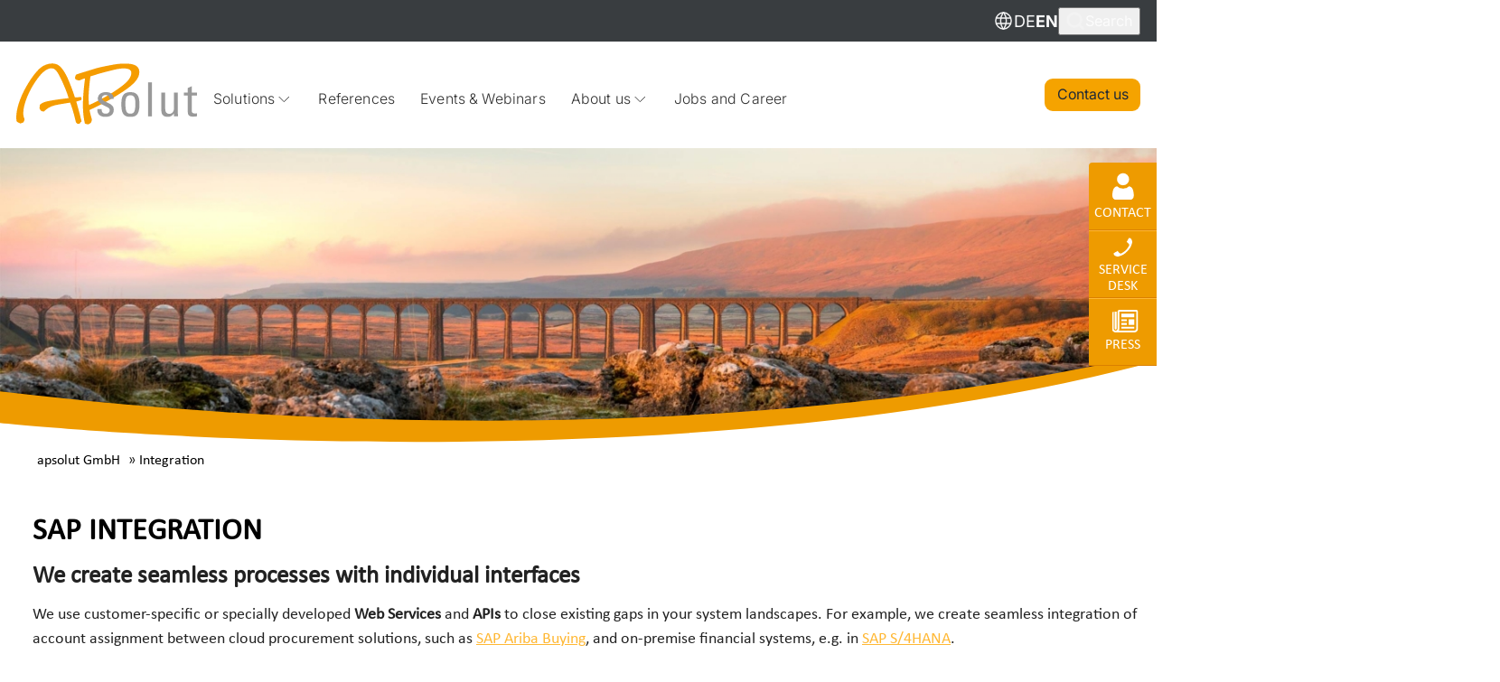

--- FILE ---
content_type: text/html; charset=UTF-8
request_url: https://www.ap-solut.com/en/implementation-consulting/technologies/integration.html
body_size: 25378
content:
<!DOCTYPE html>
<html lang="en">
<head>
<meta charset="UTF-8">
<title>Integration - apsolut - Number One in procurement with SAP</title>
<base href="https://www.ap-solut.com/">
<meta name="robots" content="index,follow">
<meta name="description" content="We close existing system gaps with customer-specific or specially developed Web Services &amp; APIs and create homogeneous, seamlessly interlocking processes.">
<meta name="generator" content="Contao Open Source CMS">
<link rel="apple-touch-icon" sizes="57x57" href="/apple-icon-57x57.png">
<link rel="apple-touch-icon" sizes="60x60" href="/apple-icon-60x60.png">
<link rel="apple-touch-icon" sizes="72x72" href="/apple-icon-72x72.png">
<link rel="apple-touch-icon" sizes="76x76" href="/apple-icon-76x76.png">
<link rel="apple-touch-icon" sizes="114x114" href="/apple-icon-114x114.png">
<link rel="apple-touch-icon" sizes="120x120" href="/apple-icon-120x120.png">
<link rel="apple-touch-icon" sizes="144x144" href="/apple-icon-144x144.png">
<link rel="apple-touch-icon" sizes="152x152" href="/apple-icon-152x152.png">
<link rel="apple-touch-icon" sizes="180x180" href="/apple-icon-180x180.png">
<link rel="icon" type="image/png" sizes="192x192"  href="/android-icon-192x192.png">
<link rel="icon" type="image/png" sizes="32x32" href="/favicon-32x32.png">
<link rel="icon" type="image/png" sizes="96x96" href="/favicon-96x96.png">
<link rel="icon" type="image/png" sizes="16x16" href="/favicon-16x16.png">
<link rel="manifest" href="/manifest.json">
<meta name="msapplication-TileColor" content="#ffffff">
<meta name="msapplication-TileImage" content="/ms-icon-144x144.png">
<meta name="theme-color" content="#ffffff">
<meta name="viewport" content="width=device-width, initial-scale=1.0, maximum-scale=1.0, user-scalable=no">
<style>// VARIABLES :root{--typeface-family-text:Inter, Calibri, Arial, Verdana;// color // light --background-background-default:var(--colors-neutral-100);--background-background-accent:var(--colors-neutral-200);--background-background-line-accent:var(--colors-neutral-300);--button-color-primary-buttton-primary-background-default-color:var(--colors-neutral-100);--button-color-primary-buttton-primary-outline-default-color:var(--colors-neutral-1000);--button-color-primary-buttton-primary-background-hover-color:var(--colors-neutral-200);--button-color-primary-buttton-primary-outline-hover-color:var(--colors-neutral-700);--button-color-primary-buttton-primary-background-active-color:var(--colors-neutral-200);--button-color-primary-primary-outline-active-color:var(--colors-neutral-700);--button-color-secondary-buttton-secondary-background-default-color:var(--colors-neutral-200);--button-color-secondary-buttton-secondary-outline-default-color:var(--colors-neutral-200);--button-color-secondary-buttton-secondary-background-hover-color:var(--colors-neutral-300);--button-color-secondary-buttton-secondary-outline-hover-color:var(--colors-neutral-300);--button-color-secondary-buttton-secondary-background-active-color:var(--colors-neutral-300);--button-color-secondary-secondary-outline-active-color:var(--colors-neutral-400);--button-color-tertriary-buttton-tertriary-background-active-color:var(--colors-neutral-800);--button-color-tertriary-tertriary-outline-active-color:var(--colors-neutral-700);--button-color-tertriary-buttton-tertriary-background-default-color:var(--colors-neutral-1000);--button-color-tertriary-buttton-tertriary-outline-default-color:var(--colors-neutral-1000);--button-color-tertriary-buttton-tertriary-background-hover-color:var(--colors-neutral-800);--button-color-tertriary-buttton-tertriary-outline-hover-color:var(--colors-neutral-800);--button-color-accent-buttton-accent-background-active-color:var(--colors-primary-400);--button-color-accent-accent-outline-active-color:var(--colors-primary-600);--button-color-accent-buttton-accent-background-default-color:var(--colors-primary-600);--button-color-accent-buttton-accent-outline-default-color:var(--colors-primary-600);--button-color-accent-buttton-accent-background-hover-color:var(--colors-primary-400);--button-color-accent-buttton-accent-outline-hover-color:var(--colors-primary-400);--button-color-event-buttton-event-background-default-color:var(--colors-neutral-900);--button-text-secondary-button-secondary-text-hover-color:var(--colors-neutral-1000);--button-text-secondary-button-secondary-text-default-color:var(--colors-neutral-800);--button-text-secondary-button-secondary-text-active-color:var(--colors-neutral-1000);--button-text-accent-button-accent-text-hover-color:var(--colors-neutral-900);--button-text-accent-button-accent-text-active-color:var(--colors-neutral-900);--button-text-accent-button-accent-text-default-color:var(--colors-neutral-900);--button-text-primary-button-text-primary-hover-color:var(--colors-neutral-700);--button-text-primary-button-text-primary-active-color:var(--colors-neutral-700);--button-text-primary-button-text-primary-default-color:var(--colors-neutral-1000);--button-text-tertriary-button-tertriary-text-active-color:var(--colors-neutral-100);--button-text-tertriary-button-tertriary-text-default-color:var(--colors-neutral-100);--button-text-tertriary-button-tertriary-text-hover-color:var(--colors-neutral-100);--button-text-event-button-text-event-default-color:var(--colors-neutral-100);--button-text-event-button-text-recording-default-color:var(--colors-neutral-100);--button-text-event-button-text-webinar-default-color:var(--colors-neutral-100);--text-text-headline-color-dark:var(--colors-neutral-1000);--text-text-body-color-dark:var(--colors-neutral-900);--text-text-accent-color:var(--colors-primary-600);--text-text-success-color:var(--colors-success-600);--text-card-text-headline-color:var(--colors-neutral-100);--text-card-text-body-color:var(--colors-neutral-200);--text-text-headline-color-light:var(--colors-neutral-100);--text-text-body-color-light:var(--colors-neutral-200);--icon-color-icon-primary-dark:var(--colors-neutral-900);--icon-color-icon-accent:var(--colors-primary-600);--background-background-accent-dark:var(--colors-neutral-900);--text-text-secondary-headline-color-dark:var(--colors-neutral-900);--text-text-secondary-body-color-dark:var(--colors-neutral-800);--icon-color-icon-primary-light:var(--colors-neutral-200);--text-link-text-link-default:var(--colors-neutral-800);--text-link-text-link-hover:var(--colors-neutral-700);--text-text--secondary-body-color-light:var(--colors-neutral-300);--text-text-secondary-headline-color-light:var(--colors-neutral-200);--colors-neutral-100:#fcfcfc;--colors-neutral-200:#f3f3f3;--colors-neutral-300:#dce0e4;--colors-neutral-400:#bdc4cc;--colors-neutral-500:#9fa9b4;--colors-neutral-600:#84909c;--colors-neutral-700:#535f6c;--colors-neutral-800:#454a4e;--colors-neutral-900:#393d40;--colors-neutral-1000:#303030;--colors-primary-100:#fff6e6;--colors-primary-200:#fde3b6;--colors-primary-300:#fbd188;--colors-primary-400:#f9bf5a;--colors-primary-500:#f7ad2c;--colors-primary-600:#f59c00;--colors-secondary-100:#c9eaff;--colors-secondary-200:#abdfff;--colors-secondary-300:#8cd3ff;--colors-secondary-400:#6dc7ff;--colors-secondary-500:#4ebcff;--colors-secondary-600:#2fb0ff;--colors-warning-100:#fff8eb;--colors-warning-200:#feebc5;--colors-warning-300:#fddd9f;--colors-warning-400:#fbd07a;--colors-warning-500:#fac255;--colors-warning-600:#f9b530;--colors-success-100:#f0ffeb;--colors-success-200:#c3e7b8;--colors-success-300:#9ccf8c;--colors-success-400:#79b865;--colors-success-500:#5aa044;--colors-success-600:#408829;--colors-info-100:#e6f0ff;--colors-info-200:#b7cef1;--colors-info-300:#8dafe2;--colors-info-400:#6792d4;--colors-info-500:#4478c5;--colors-info-600:#2660b7;--colors-alert-100:#ffebed;--colors-alert-200:#efbac0;--colors-alert-300:#df8e97;--colors-alert-400:#ce6672;--colors-alert-500:#be4351;--colors-alert-600:#ae2434;--breackpoints-main-padding:1rem;--breackpoints-max-width:40rem;--breackpoints-main-space-between:1.5rem;--breackpoints-min-width:20rem;// dimension --d-0:0rem;--d-0-5:0.125rem;--d-1:0.25rem;--d-1-5:0.375rem;--d-2:0.5rem;--d-2-5:0.625rem;--d-3:0.75rem;--d-4:1rem;--d-5:1.25rem;--d-6:1.5rem;--d-7:1.75rem;--d-8:2rem;--d-9:2.25rem;--d-10:2.5rem;--d-11:2.75rem;--d-12:3rem;--d-13:3.25rem;--d-14:3.5rem;--d-15:3.75rem;--d-0-2-4:0.0625rem;--d-16:4rem;--d-18:4.5rem;--d-20:3.75rem;--d-24:6rem;--d-28:7rem;// margin --m-0:var(--d-0);--m-1:var(--d-1);--m-2:var(--d-2);--m-3:var(--d-3);--m-4:var(--d-4);--m-16:var(--d-16);--m-6:var(--d-6);--m-7:var(--d-7);--m-8:var(--d-8);--m-10:var(--d-10);--m-12:var(--d-12);--m-14:var(--d-14);// padding --p-0:var(--d-0);--p-0-5:var(--d-0-5);--p-1:var(--d-1);--p-1-5:var(--d-1-5);--p-2:var(--d-2);--p-3:var(--d-3);--p-4:var(--d-4);--p-5:var(--d-5);--p-6:var(--d-6);--p-8:var(--d-8);--p-9:var(--d-9);--p-10:var(--d-10);--p-7:var(--d-7);// radius --radius-full:var(--d-15);--radius-xxl:var(--d-8);--radius-l:var(--d-4);--radius-s:var(--d-1);--radius-m:var(--d-2);--radius-xl:var(--d-6);--radius-xs:var(--d-0-5);--radius-none:var(--d-0);// text --typeface-size-s:1rem;--typeface-size-m:1.25rem;--typeface-size-l:1.5rem;--typeface-size-xl:2rem;--typeface-size-2xl:2.5rem;--typeface-size-3xl:4rem;--typeface-size-xs:0.875rem;--typeface-size-xxs:0.75rem;--typeface-line-height-xxs:1.125rem;--typeface-line-height-xs:1.25rem;--typeface-line-height-s:1.375rem;--typeface-line-height-m:1.625rem;--typeface-line-height-l:1.875rem;--typeface-line-height-xl:2.375rem;--typeface-line-height-2xl:2.875rem;--typeface-line-height-3xl:4.125rem;--typeface-family-heading:Calibri}</style>
<link rel="stylesheet" href="files/default/scripts/glightbox/glightbox-min.css?v=c2106fbd"><link rel="stylesheet" href="files/themes/apsolut/css/layout/_header.css?v=0274c485"><link rel="stylesheet" href="files/themes/apsolut/css/components/navigations/_nav_main_navigation.css?v=7bb8979e"><link rel="stylesheet" href="files/themes/apsolut/css/modules/_mod_search.css?v=cce54797"><link rel="stylesheet" href="files/themes/apsolut/css/modules/_mod_focus_topics.css?v=cce54797"><link rel="stylesheet" href="files/themes/apsolut/css/components/navigations/_ma5_menu.css?v=beba5952"><link rel="stylesheet" href="files/themes/apsolut/css/layout/_footer.css?v=83a6172c"><link rel="stylesheet" href="assets/css/layout.min.css,responsive.min.css,social_feed.scss,theme-minimal...-d9a1db84.css"><link rel="stylesheet" href="assets/font-awesome/css/font-awesome.min.css?v=9b47ced7">
<script src="assets/js/jquery.min.js-c31f118d.js"></script><script src="files/default/scripts/glightbox/glightbox-min.js?v=c2106fbd"></script><script src="https://www.ap-solut.com/hofff-contao-consent/status.js?banner=1&pageId=1253"></script><script src="https://www.ap-solut.com/bundles/hofffcontaoconsentcore/consent-manager.3247aa8f.js"></script><script id="hofff_consent_script_696f82bfb0f5a">HofffConsentManager.render(document.getElementById('hofff_consent_script_696f82bfb0f5a'),{"consentId":"assets:127","content":"\u003Cscript src=\u0022https:\/\/www.googleoptimize.com\/optimize.js?id=OPT-MCSWVHW\u0022\u003E\u003C\/script\u003E"})</script>
<script id="hofff_consent_script_696f82bfb1076">HofffConsentManager.render(document.getElementById('hofff_consent_script_696f82bfb1076'),{"consentId":"assets:133","content":"\u003Cscript src=\u0022https:\/\/cdn-eu.pagesense.io\/js\/apsolut\/858e623b171247818200a25cc2df79dc.js\u0022\u003E\u003C\/script\u003E\u003Cscript src=\u0022https:\/\/cdn-eu.pagesense.io\/js\/apsolut\/d3f6c616683343a890a1bb212c782ef9.js\u0022\u003E\u003C\/script\u003E"})</script>
<script src="https://www.ap-solut.com/bundles/hofffcontaoconsentgoogletagmanager/script.js?v=87c9adff"></script><meta name="twitter:card" content="summary_large_image"><meta property="og:locale" content="en_US"><meta property="og:url" content="https://www.ap-solut.com/en/implementation-consulting/technologies/integration.html"><link rel="alternate" hreflang="de" href="https://www.ap-solut.com/de/portfolio/technologien/integration.html">
<link rel="alternate" hreflang="es" href="https://www.ap-solut.com/es/implementation-consulting/technologies/integration.html">
<link rel="alternate" hreflang="cs" href="https://www.ap-solut.com/cs/implementation-consulting/technologies/integration.html">
<link rel="alternate" hreflang="pl" href="https://www.ap-solut.com/pl/implementation-consulting/technologies/integration.html">
<link rel="alternate" hreflang="ar" href="https://www.ap-solut.com/ar/implementation-consulting/technologies/integration.html">
<link rel="alternate" hreflang="en" href="https://www.ap-solut.com/en/implementation-consulting/technologies/integration.html">
<link rel="alternate" hreflang="x-default" href="https://www.ap-solut.com/en/implementation-consulting/technologies/integration.html">
<link rel="alternate" hreflang="zh" href="https://www.ap-solut.com/zh/implementation-consulting/technologies/integration.html">
</head>
<body id="top" class="mac chrome blink ch131 icon-navigation   subnavigation--visible" itemscope itemtype="http://schema.org/WebPage">
<div style="display: none;">
<svg xmlns="http://www.w3.org/2000/svg" xmlns:xlink="http://www.w3.org/1999/xlink">
<symbol fill="none" viewBox="0 0 16 16" id="icon-world" xmlns="http://www.w3.org/2000/svg">
<path d="M2.4 6h11.2M2.4 10h11.2M2 8a6 6 0 1 0 12 0A6 6 0 0 0 2 8Z" stroke="#F3F3F3" stroke-linecap="round" stroke-linejoin="round"/>
<path d="M7.666 2a11.333 11.333 0 0 0 0 12m.666-12a11.333 11.333 0 0 1 0 12" stroke="#F3F3F3" stroke-linecap="round" stroke-linejoin="round"/>
</symbol>
<symbol fill="none" viewBox="0 0 16 16" id="icon-world-dark" xmlns="http://www.w3.org/2000/svg">
<path d="M7.999 14.667a6.667 6.667 0 1 0 0-13.333 6.667 6.667 0 0 0 0 13.333ZM1.332 8h13.333" stroke="#393D40" stroke-linecap="round" stroke-linejoin="round"/>
<path d="M7.999 1.333A10.2 10.2 0 0 1 10.665 8 10.2 10.2 0 0 1 8 14.667 10.2 10.2 0 0 1 5.332 8a10.2 10.2 0 0 1 2.667-6.667Z" stroke="#393D40" stroke-linecap="round" stroke-linejoin="round"/>
</symbol>
<symbol fill="none" viewBox="0 0 30 24" id="icon-arrow-right" xmlns="http://www.w3.org/2000/svg">
<path d="m18.5 2 10 10M3.5 12h25M28.5 12l-10 10" stroke="currentColor" stroke-width="3" stroke-linecap="round"/>
</symbol>
<symbol fill="none" viewBox="0 0 32 32" id="icon-pause" xmlns="http://www.w3.org/2000/svg">
<rect x=".533" y=".533" width="30.933" height="30.933" rx="15.467" fill="#FCFCFC"/>
<rect x=".533" y=".533" width="30.933" height="30.933" rx="15.467" stroke="#345A77" stroke-width="1.067"/>
<path d="M12.8 8v16M19.201 8v16" stroke="#345A77" stroke-width="2.133" stroke-linecap="round"/>
</symbol>
<symbol fill="none" viewBox="0 0 16 16" id="icon-search" xmlns="http://www.w3.org/2000/svg">
<path d="M7.333 12.667A5.333 5.333 0 1 0 7.333 2a5.333 5.333 0 0 0 0 10.667ZM14 14l-2.9-2.9" stroke="#F3F3F3" stroke-width="2" stroke-linecap="round" stroke-linejoin="round"/>
</symbol>
<symbol fill="none" viewBox="0 0 16 16" id="icon-search-dark" xmlns="http://www.w3.org/2000/svg">
<path d="M7.333 12.667A5.333 5.333 0 1 0 7.333 2a5.333 5.333 0 0 0 0 10.667ZM14.002 14l-2.9-2.9" stroke="#393D40" stroke-linecap="round" stroke-linejoin="round"/>
</symbol>
<symbol fill="none" viewBox="0 0 33 32" id="icon-instagram" xmlns="http://www.w3.org/2000/svg">
<path d="M.5 4a4 4 0 0 1 4-4h24a4 4 0 0 1 4 4v24a4 4 0 0 1-4 4h-24a4 4 0 0 1-4-4V4Z" fill="#393D40"/>
<path d="M11.62 6h9.763c.204.032.412.054.613.099 2.265.51 3.718 1.88 4.34 4.118.081.292.11.598.164.897v9.76c-.012.063-.028.126-.035.19-.06.546-.181 1.081-.415 1.576-1.017 2.147-2.717 3.305-5.095 3.338-2.968.041-5.937.012-8.905.01-1.15-.002-2.216-.312-3.154-.98-1.59-1.133-2.386-2.692-2.392-4.643-.007-2.915-.004-5.83.003-8.745 0-.375.021-.759.102-1.124.499-2.265 1.877-3.71 4.111-4.332.293-.081.6-.11.9-.164Zm4.874 18.216h4.335c.457 0 .91-.044 1.344-.198 1.59-.562 2.551-1.932 2.554-3.659.003-2.908.009-5.815-.008-8.723a4.237 4.237 0 0 0-.199-1.301c-.533-1.596-1.923-2.558-3.648-2.56-2.915-.005-5.831-.01-8.747.007a4.19 4.19 0 0 0-1.3.204c-1.586.537-2.543 1.907-2.547 3.616-.009 2.927-.006 5.854-.001 8.781.002 1.31.524 2.37 1.589 3.143.681.496 1.457.694 2.293.693 1.444-.003 2.89 0 4.335 0v-.002Z" fill="#F3F3F3"/>
<path d="M21.654 16.002c-.01 2.836-2.343 5.159-5.166 5.143-2.842-.016-5.163-2.35-5.14-5.169.022-2.837 2.333-5.137 5.156-5.133 2.834.004 5.16 2.335 5.15 5.159Zm-1.777-.016c-.012-1.868-1.53-3.378-3.384-3.366-1.869.011-3.379 1.527-3.368 3.381.01 1.868 1.528 3.377 3.383 3.366 1.868-.01 3.38-1.527 3.368-3.382v.001ZM21.87 9.345c.716 0 1.312.599 1.3 1.306a1.309 1.309 0 0 1-1.302 1.285c-.715 0-1.312-.6-1.301-1.306a1.307 1.307 0 0 1 1.302-1.285Z" fill="#F3F3F3"/>
</symbol>
<symbol fill="none" viewBox="0 0 33 32" id="icon-vimeo" xmlns="http://www.w3.org/2000/svg">
<path d="M.5 4a4 4 0 0 1 4-4h24a4 4 0 0 1 4 4v24a4 4 0 0 1-4 4h-24a4 4 0 0 1-4-4V4Z" fill="#393D40"/>
<path d="M6.5 13.99c.155-.416.292-.841.47-1.247.638-1.448 1.536-2.69 2.802-3.622.73-.538 1.53-.919 2.443-.964.977-.05 1.73.413 2.333 1.163.687.852 1.033 1.86 1.252 2.93.272 1.33.538 2.665 1.021 3.936.156.409.344.814.58 1.178.427.655.934.654 1.392.019.532-.739.845-1.58 1.028-2.475.102-.496.142-.996-.003-1.492-.16-.549-.544-.803-1.075-.879-.155-.021-.302-.101-.452-.154-.048-.017-.095-.041-.144-.049-.334-.053-.517-.24-.48-.584.04-.383.087-.778.214-1.137.493-1.386 1.464-2.336 2.708-3.009a4.934 4.934 0 0 1 2.09-.598c1.723-.098 3.578 1.054 3.79 3.228.095.979-.036 1.928-.302 2.86-.707 2.476-1.916 4.68-3.43 6.722-.771 1.04-1.561 2.064-2.472 2.979-.74.742-1.523 1.427-2.48 1.859-1.482.667-2.83.363-3.937-.858-.735-.812-1.21-1.771-1.564-2.802-.463-1.351-.9-2.712-1.376-4.058-.27-.763-.617-1.495-1.142-2.114-.371-.438-.803-.771-1.413-.715-.419.04-.755.261-1.087.507a.726.726 0 0 1-.42.146c-.206-.005-.293-.147-.305-.366-.002-.042-.026-.082-.04-.123v-.282H6.5Z" fill="#F3F3F3"/>
</symbol>
<symbol fill="none" viewBox="0 0 20 20" id="icon-linkedin" xmlns="http://www.w3.org/2000/svg">
<g clip-path="url(#aa)">
<path d="M18.52 0H1.475C.661 0 0 .646 0 1.442v17.115c0 .797.661 1.444 1.475 1.444H18.52c.816 0 1.48-.647 1.48-1.444V1.442C20 .646 19.336 0 18.52 0Z" fill="#393D40"/>
<path d="M2.964 7.498h2.97v9.544h-2.97V7.498Zm1.485-4.745a1.72 1.72 0 1 1-.002 3.441 1.72 1.72 0 0 1 .002-3.44ZM7.793 7.498h2.843v1.304h.041c.396-.75 1.363-1.541 2.806-1.541 3.004 0 3.56 1.976 3.56 4.547v5.234h-2.967v-4.641c0-1.107-.019-2.53-1.541-2.53-1.523 0-1.78 1.206-1.78 2.45v4.721H7.794V7.498Z" fill="#F3F3F3"/>
</g>
<defs>
<clipPath id="aa">
<path fill="#fff" d="M0 0h20v20H0z"/>
</clipPath>
</defs>
</symbol>
<symbol fill="none" viewBox="0 0 16 17" id="icon-place" xmlns="http://www.w3.org/2000/svg">
<g clip-path="url(#aa)" stroke="#393D40" stroke-width="1.5" stroke-linecap="round" stroke-linejoin="round">
<path d="M14 7.167c0 4.666-6 8.666-6 8.666s-6-4-6-8.666a6 6 0 1 1 12 0Z"/>
<path d="M8 9.167a2 2 0 1 0 0-4 2 2 0 0 0 0 4Z"/>
</g>
<defs>
<clipPath id="aa">
<path fill="#fff" transform="translate(0 .5)" d="M0 0h16v16H0z"/>
</clipPath>
</defs>
</symbol>
<symbol fill="none" viewBox="0 0 22 22" id="icon-contact" xmlns="http://www.w3.org/2000/svg">
<path d="M10 3.121H3a2 2 0 0 0-2 2v14a2 2 0 0 0 2 2h14a2 2 0 0 0 2-2v-7" stroke="#393D40" stroke-width="1.5" stroke-linecap="round" stroke-linejoin="round"/>
<path d="M17.5 1.621a2.121 2.121 0 1 1 3 3l-9.5 9.5-4 1 1-4 9.5-9.5Z" stroke="#393D40" stroke-width="1.5" stroke-linecap="round" stroke-linejoin="round"/>
</symbol>
<symbol fill="none" viewBox="0 0 17 16" id="icon-video-play" xmlns="http://www.w3.org/2000/svg">
<g clip-path="url(#aa)" stroke="#303030" stroke-linecap="round" stroke-linejoin="round">
<path d="M15.528 4.28a1.852 1.852 0 0 0-1.293-1.334c-1.147-.28-5.733-.28-5.733-.28s-4.587 0-5.734.307a1.853 1.853 0 0 0-1.293 1.333 19.333 19.333 0 0 0-.307 3.527c-.007 1.192.096 2.381.307 3.553a1.854 1.854 0 0 0 1.293 1.28c1.147.307 5.734.307 5.734.307s4.586 0 5.733-.307a1.853 1.853 0 0 0 1.293-1.333 19.33 19.33 0 0 0 .307-3.5 19.33 19.33 0 0 0-.307-3.553Z"/>
<path d="m7 10.013 3.833-2.18L7 5.653v4.36Z"/>
</g>
<defs>
<clipPath id="aa">
<path fill="#fff" transform="translate(.5)" d="M0 0h16v16H0z"/>
</clipPath>
</defs>
</symbol>
<symbol fill="none" viewBox="0 0 14 9" id="icon-arrow-navigation" xmlns="http://www.w3.org/2000/svg">
<path d="m1.324 1.49 6.02 6.02 6.019-6.02" stroke="#303030" stroke-width="1.003" stroke-linecap="round"/>
</symbol>
<symbol fill="none" viewBox="0 0 16 17" id="icon-event" xmlns="http://www.w3.org/2000/svg">
<path d="M12.667 3.167H3.333C2.597 3.167 2 3.763 2 4.5v9.333c0 .737.597 1.333 1.333 1.333h9.334c.736 0 1.333-.596 1.333-1.333V4.5c0-.737-.597-1.333-1.333-1.333ZM10.668 1.833V4.5M5.332 1.833V4.5M2 7.167h12" stroke="currentColor" stroke-linecap="round" stroke-linejoin="round"/>
</symbol>
<symbol fill="none" viewBox="0 0 16 16" id="icon-webinar" xmlns="http://www.w3.org/2000/svg">
<path d="M13.332 2H2.665c-.736 0-1.333.597-1.333 1.333V10c0 .736.597 1.333 1.333 1.333h10.667c.736 0 1.333-.597 1.333-1.333V3.333c0-.736-.597-1.333-1.333-1.333ZM5.332 14h5.333M8 11.333V14" stroke="currentColor" stroke-linecap="round" stroke-linejoin="round"/>
</symbol>
<symbol fill="none" viewBox="0 0 16 16" id="icon-news" xmlns="http://www.w3.org/2000/svg">
<path d="M9.335 1.333H4a1.333 1.333 0 0 0-1.333 1.334v10.666a1.333 1.333 0 0 0 1.333 1.334h8a1.333 1.333 0 0 0 1.334-1.334v-8l-4-4Z" stroke="currentColor" stroke-linecap="round" stroke-linejoin="round"/>
<path d="M9.332 1.333v4h4M10.665 8.667H5.332M10.665 11.333H5.332M6.665 6H5.332" stroke="currentColor" stroke-linecap="round" stroke-linejoin="round"/>
</symbol>
<symbol viewBox="0 0 48.01 23" id="icon-more-arrow" xmlns="http://www.w3.org/2000/svg">
<g fill="none" stroke="currentColor" stroke-linecap="round" stroke-width="3">
<path class="acls-1" d="m36.51 1.5 10 10M1.5 11.5h45.01M46.51 11.5l-10 10"/>
</g>
</symbol>
<symbol fill="none" viewBox="0 0 14 9" id="icon-arrow-down-navigation-main" xmlns="http://www.w3.org/2000/svg">
<path d="m1.324 1.49 6.02 6.02 6.019-6.02" stroke="currentColor" stroke-width="1.003" stroke-linecap="round"/>
</symbol>
<symbol fill="none" viewBox="0 0 49 49" id="icon-close" xmlns="http://www.w3.org/2000/svg">
<path d="M31.053 17.03 17.03 31.053M17.03 17.03l14.024 14.024" stroke="currentColor" stroke-width="1.5" stroke-linecap="round" stroke-linejoin="round"/>
</symbol>
</svg>
</div>
<div style="position:fixed;top:0px;left:0px;width:0;height:0;" id='scrollzipPoint'></div>
<div id="wrapper">
<div id="preheader">
<div class="inside">
<div  class="row ce_rowStart">
<div class="col-xs-6 infos matchHeight">
<ul>
<li>Sie haben Fragen?</li>
<li class="tel icon">+49 (0) 521 163 909 0</li>
<li class="mail icon"><a href="mailto:info@ap-solut.com">info@ap-solut.com</a></li>
</ul>
</div><div  class="ce_columns ce_colStart col-md-2  noMargin matchHeight">
<!-- indexer::stop -->
<nav class="mod_customnav hilfsnav block">
<a href="en/implementation-consulting/technologies/integration.html#skipNavigation143" class="invisible">Skip navigation</a>
<ul class="level_1">
<li class="first"><a href="de/kontakt/kontaktformular.html" title="Kontakt" class="first" itemprop="url"><span itemprop="name">
Kontakt      	</span></a></li>
<li class="last"><a href="de/aktuelles.html" title="Events &amp; Webinare" class="last" itemprop="url"><span itemprop="name">
Events & Webinare      	</span></a></li>
</ul>
<span id="skipNavigation143" class="invisible"></span>
</nav>
<!-- indexer::continue -->
</div>
<div  class="ce_columns ce_colStart col-md-2  noMargin matchHeight">
<div class="socials">
<ul>
<li><a class="facebook" href="https://www.facebook.com/apsolut.group/" title="apsolut bei facebook" rel="noopener">apsolut bei facebook</a></li>
<li><a class="linkedin" href="https://www.linkedin.com/company/apsolut-gmbh/" title="apsolut bei linkedin" rel="noopener">apsolut bei linkedin</a></li>
<li><a class="xing" href="https://www.xing.com/companies/apsolutgmbh" title="apsolut bei xing" rel="noopener">apsolut bei xing</a></li>
<li><a class="instagram" href="https://www.instagram.com/apsolut.group/" title="apsolut bei instagram" rel="noopener">apsolut bei instagram</a></li>
<li><a class="vimeo" href="https://vimeo.com/apsolutgroup" title="apsolut bei vimeo" rel="noopener">apsolut bei vimeo</a></li>
<li><a class="youtube" href="https://www.youtube.com/channel/UCsYb-SdxBml9usGm2gQufww" title="apsolut bei YouTube" rel="noopener">apsolut bei YouTube</a></li>
</ul>
</div>
</div>
<div  class="ce_columns ce_colStart col-md-2  noMargin matchHeight">
<div class="utils matchHeight">
<!-- indexer::stop -->
<nav class="mod_changelanguage block" itemscope="" itemtype="http://schema.org/SiteNavigationElement">
<ul class="level_1">
<li title="DE"  class="lang-de"><a href="https://www.ap-solut.com/de/portfolio/technologien/integration.html" title="apsoluts Integrationslösungen im SAP-Umfeld" class="lang-de" hreflang="de" aria-label="Go to current page in German" itemprop="url"><span itemprop="name">DE</span></a></li>
<li title="ES"  class="lang-es"><a href="https://www.ap-solut.com/es/implementation-consulting/technologies/integration.html" title="Integration" class="lang-es" hreflang="es" aria-label="Go to current page in Spanish" itemprop="url"><span itemprop="name">ES</span></a></li>
<li title="CS"  class="lang-cs"><a href="https://www.ap-solut.com/cs/implementation-consulting/technologies/integration.html" title="Integration" class="lang-cs" hreflang="cs" aria-label="Go to current page in Czech" itemprop="url"><span itemprop="name">CS</span></a></li>
<li title="PL"  class="lang-pl"><a href="https://www.ap-solut.com/pl/implementation-consulting/technologies/integration.html" title="Integration" class="lang-pl" hreflang="pl" aria-label="Go to current page in Polish" itemprop="url"><span itemprop="name">PL</span></a></li>
<li title="AR"  class="lang-ar"><a href="https://www.ap-solut.com/ar/implementation-consulting/technologies/integration.html" title="Integration" class="lang-ar" hreflang="ar" aria-label="Go to current page in Arabic" itemprop="url"><span itemprop="name">AR</span></a></li>
<li title="EN" class="lang-en active"><strong class="lang-en active" itemprop="name">EN</strong></li>
<li title="中文"  class="lang-zh"><a href="https://www.ap-solut.com/zh/implementation-consulting/technologies/integration.html" title="Integration" class="lang-zh" hreflang="zh" aria-label="Go to current page in Chinese" itemprop="url"><span itemprop="name">中文</span></a></li>
</ul>
</nav>
<!-- indexer::continue -->
<div class="search">
<button id="search-icon" class="icon-search"><i class="fa fa-search"></i><span class="text">
Search
</span></button>
</div>
</div>
<!-- indexer::stop -->
<nav class="mod_changelanguage block" itemscope="" itemtype="http://schema.org/SiteNavigationElement">
<ul class="level_1">
<li title="DE"  class="lang-de"><a href="https://www.ap-solut.com/de/portfolio/technologien/integration.html" title="apsoluts Integrationslösungen im SAP-Umfeld" class="lang-de" hreflang="de" aria-label="Go to current page in German" itemprop="url"><span itemprop="name">DE</span></a></li>
<li title="ES"  class="lang-es"><a href="https://www.ap-solut.com/es/implementation-consulting/technologies/integration.html" title="Integration" class="lang-es" hreflang="es" aria-label="Go to current page in Spanish" itemprop="url"><span itemprop="name">ES</span></a></li>
<li title="CS"  class="lang-cs"><a href="https://www.ap-solut.com/cs/implementation-consulting/technologies/integration.html" title="Integration" class="lang-cs" hreflang="cs" aria-label="Go to current page in Czech" itemprop="url"><span itemprop="name">CS</span></a></li>
<li title="PL"  class="lang-pl"><a href="https://www.ap-solut.com/pl/implementation-consulting/technologies/integration.html" title="Integration" class="lang-pl" hreflang="pl" aria-label="Go to current page in Polish" itemprop="url"><span itemprop="name">PL</span></a></li>
<li title="AR"  class="lang-ar"><a href="https://www.ap-solut.com/ar/implementation-consulting/technologies/integration.html" title="Integration" class="lang-ar" hreflang="ar" aria-label="Go to current page in Arabic" itemprop="url"><span itemprop="name">AR</span></a></li>
<li title="EN" class="lang-en active"><strong class="lang-en active" itemprop="name">EN</strong></li>
<li title="中文"  class="lang-zh"><a href="https://www.ap-solut.com/zh/implementation-consulting/technologies/integration.html" title="Integration" class="lang-zh" hreflang="zh" aria-label="Go to current page in Chinese" itemprop="url"><span itemprop="name">中文</span></a></li>
</ul>
</nav>
<!-- indexer::continue -->
</div>
</div>
</div>
</div>
<header id="header" itemscope itemtype="http://schema.org/WPHeader">
<div class="inside">
<!-- Top meta bar -->
<div class="topbar">
<div class="inside">
<!-- indexer::stop -->
<nav class="mod_changelanguage block">
<svg class="icon icon-world" aria-haspopup="menu" aria-expanded="false" aria-controls="lang-panel">
<use xlink:href="#icon-world" xmlns:xlink="http://www.w3.org/1999/xlink"></use>
</svg>
<svg class="icon icon-world-dark">
<use xlink:href="#icon-world-dark" xmlns:xlink="http://www.w3.org/1999/xlink"></use>
</svg>
<ul class="level_1">
<li class="lang-de"><a href="https://www.ap-solut.com/de/portfolio/technologien/integration.html" title="apsoluts Integrationslösungen im SAP-Umfeld" class="lang-de" itemprop="url"><span itemprop="name">
DE      	</span></a></li>
<li class="lang-en active"><strong class="lang-en active" itemprop="name">
EN      </strong></li>
<li class="lang-zh"><a href="https://www.ap-solut.com/zh/implementation-consulting/technologies/integration.html" title="Integration" class="lang-zh" itemprop="url"><span itemprop="name">
ZH      	</span></a></li>
<li class="lang-es"><a href="https://www.ap-solut.com/es/implementation-consulting/technologies/integration.html" title="Integration" class="lang-es" itemprop="url"><span itemprop="name">
ES      	</span></a></li>
<li class="lang-cs"><a href="https://www.ap-solut.com/cs/implementation-consulting/technologies/integration.html" title="Integration" class="lang-cs" itemprop="url"><span itemprop="name">
CS      	</span></a></li>
<li class="lang-pl"><a href="https://www.ap-solut.com/pl/implementation-consulting/technologies/integration.html" title="Integration" class="lang-pl" itemprop="url"><span itemprop="name">
PL      	</span></a></li>
<li class="lang-ar"><a href="https://www.ap-solut.com/ar/implementation-consulting/technologies/integration.html" title="Integration" class="lang-ar" itemprop="url"><span itemprop="name">
AR      	</span></a></li>
</ul>
<div class="lang-panel" role="menu" aria-hidden="true" inert>
<div class="close-overlay">
<button class="button button-close">
<svg class="icon icon-close">
<use xlink:href="#icon-close" xmlns:xlink="http://www.w3.org/1999/xlink"></use>
</svg>
</button>
</div>
</div>
</nav>
<!-- indexer::continue -->
<script>(function(){var CONTAINER_SEL='.mod_changelanguage';var TRIGGER_SEL='.icon-world, .icon-world-dark, .btn';var lastTrigger=null;function ensureClonedList(container){var panel=container.querySelector('.lang-panel');if(!panel)return;if(panel.querySelector('ul'))return;var sourceList=container.querySelector('ul.lang-list')||container.querySelector('ul');if(!sourceList)return;var cloned=sourceList.cloneNode(!0);cloned.classList.add('lang-list--panel');cloned.classList.remove('level_1');panel.appendChild(cloned)}
function open(container,trigger){var panel=container.querySelector('.lang-panel');if(!panel)return;ensureClonedList(container);container.classList.add('is-open');if(trigger)trigger.setAttribute('aria-expanded','true');panel.setAttribute('aria-hidden','false');panel.removeAttribute('inert');document.body.classList.add('dialog-open');var first=panel.querySelector('a, button, [tabindex]:not([tabindex="-1"])');if(first)first.focus({preventScroll:!0})}
function close(container){var panel=container.querySelector('.lang-panel');if(!panel)return;container.classList.remove('is-open');var btn=container.querySelector(TRIGGER_SEL);if(btn)btn.setAttribute('aria-expanded','false');panel.setAttribute('aria-hidden','true');panel.setAttribute('inert','');document.body.classList.remove('dialog-open')}
function closeAllExcept(skip){document.querySelectorAll(CONTAINER_SEL+'.is-open').forEach(function(c){if(c!==skip)close(c);})}
function toggle(container,trigger){if(container.classList.contains('is-open')){close(container)}else{closeAllExcept(container);lastTrigger=trigger||container.querySelector(TRIGGER_SEL);open(container,lastTrigger)}}
document.addEventListener('click',function(e){var trigger=e.target.closest(TRIGGER_SEL);if(trigger){var container=trigger.closest(CONTAINER_SEL);if(!container)return;e.preventDefault();toggle(container,trigger);return}
var closeBtn=e.target.closest('.lang-panel .button-close');if(closeBtn){var container=closeBtn.closest(CONTAINER_SEL);if(!container)return;e.preventDefault();close(container)}});document.addEventListener('pointerdown',function(e){var anyOpen=document.querySelector(CONTAINER_SEL+'.is-open');if(!anyOpen)return;if(!e.target.closest(CONTAINER_SEL)){closeAllExcept(null)}});document.addEventListener('keydown',function(e){if(e.key!=='Escape')return;var opened=document.querySelectorAll(CONTAINER_SEL+'.is-open');if(!opened.length)return;opened.forEach(close);if(lastTrigger&&document.contains(lastTrigger)){lastTrigger.focus({preventScroll:!0})}})})()</script>
<!-- START: Suche -->
<div class="search-toggler">
<button class="button button-search">
<svg class="icon icon-search">
<use xlink:href="#icon-search" xmlns:xlink="http://www.w3.org/1999/xlink"></use>
</svg>
<svg class="icon icon-search-dark">
<use xlink:href="#icon-search-dark" xmlns:xlink="http://www.w3.org/1999/xlink"></use>
</svg>
<span class="text">
Search
</span>
</button>
</div>
<!-- END: Suche -->
</div>
</div>
<div class="header-search-container">
<div class="close-overlay">
<button class="button button-close">
<svg class="icon icon-close">
<use xlink:href="#icon-close" xmlns:xlink="http://www.w3.org/1999/xlink"></use>
</svg>
</button>
</div>
<!-- indexer::stop -->
<div class="mod_search block">
<form action="
/en/search-results.html
" method="get">
<div class="formbody">
<div class="widget widget-text">
<label for="ctrl_keywords_329" class="invisible">Keywords</label>
<input type="search" name="keywords" id="ctrl_keywords_329" placeholder="Search on ap-solut.com" class="text" value="" onkeydown="if(event.key === 'Enter'){ event.preventDefault(); this.form.submit(); }">
</div>
<div class="widget widget-submit">
<button type="submit" id="ctrl_submit_329" class="submit">Search</button>
</div>
</div>
</form>
</div>
<!-- indexer::continue -->
</div>
<!-- Main bar -->
<div class="mainbar">
<div class="inside">
<p class="logo">
<a href="en/" title="Startseite">
<svg width="200" height="100" id="Ebene_1" data-name="Ebene 1" xmlns="http://www.w3.org/2000/svg" viewBox="0 0 1532.43 516.54"><defs><style>.cls-1{fill:#f59c00}.cls-2{fill:#999}</style></defs><path class="cls-1" d="M497.64,287.67c22.4-1.4,32.9-1.4,53.19-3.5l2.8,17.5a38.8,38.8,0,0,1-4.9,9.1c-14,4.2-23.09,7-39.89,12.59l6.3,21.7c11.9,42.69,25.9,91.69,31.49,119,2.1,8.4,4.2,13.29,7,26.6l-18.89,21h-16.8c-3.51-3.5-6.3-7-11.9-13.29-3.5-12.6-4.21-16.81-6.3-25.2-5.6-25.2-13.3-51.8-21.7-79.8-7-21-10.5-32.89-21-61.58-29.39,4.19-50.39,8.39-64.39,10.49-41.29,7-61.59,10.5-73.49,14.7-31.5,7.7-56,23.1-85.39,50.39-9.1-.69-12.6-1.39-21.7-4.89-6.3-7-10.49-11.9-14.7-20.3a254,254,0,0,1,3.5-32.9c16.8-13.3,27.3-18.9,46.2-24.5,37.79-9.79,107.79-21,196.68-30.8-3.5-11.19-5.6-19.59-7.71-25.19-10.5-32.2-24.5-67.19-43.39-109.19-44.1-96.59-62.29-119-95.89-119s-74.19,30.1-116.19,86.79c-70,93.78-121.08,217-121.08,291.16,0,21,1.4,30.8,9.8,50.41l.69,4.89c-2.09,10.5-4.19,15.39-9.79,25.19l-23.1,9.81c-14.69-4.91-21.69-8.4-33.59-17.5C.69,474.55,0,466.15,0,457.05c0-70,30.79-166.58,84-259.67,40.6-71.39,81.9-126,119.69-159.59C231,14.7,268.09,0,303.08,0c21.7,0,42,5.6,56,15.39,26.6,17.5,56.7,62.3,81.9,121.1C459.15,178.49,476.64,224.67,497.64,287.67Z" transform="translate(0 0)"/><path class="cls-1" d="M497.65,121.09c2.8-10.5,3.5-14.7,8.4-24.5,2.1-2.1,2.81-2.8,4.21-2.8,3.49-2.1,11.19-4.2,33.59-11.9L675.44,41.33c21-6.31,73.49-18.2,121.08-26.6,53.9-10.5,82.59-14,128.09-14,80.5,0,119,23.1,119,70.69,0,54.6-40.6,102.19-140,168-71.39,46.85-139.3,85.34-223.3,127.34-20.29,9.8-31.49,14.69-59.49,28.69,3.5,13.3,4.2,18.2,7,28.7,3.5,17.5,7,26.6,13.3,49-.7,11.9-2.81,18.19-7.7,28.69-9.1,7.69-14.7,10.5-25.2,14.7-11.19-2.1-17.5-3.5-26.59-7.7-2.81-16.09-6.3-28.69-7-37.1-6.31-36.39-9.11-74.89-9.11-121.08,0-64.39,5.61-131.59,17.5-224.68-19.59,5.61-28.69,9.8-46.89,17.5l-7.7.71c-9.8-2.81-13.3-4.21-23.1-7.71C500.45,130.89,499.05,128.09,497.65,121.09Zm182-28c-15.41,5.59-25.91,8.39-51.1,16.79-9.8,77-15.4,137.18-15.4,182,0,18.9,1.4,31.49,3.5,60.89,21.69-9.8,30.8-14,46.9-21.69,84.68-42,142.08-74.9,210-123.19,56.69-40.6,82.59-67.89,96.6-100.09,3.49-10.5,5.59-20.3,5.59-28,0-25.19-21-37.8-64.39-37.8-28.7,0-56.7,4.21-114.79,19.61C743.31,74.89,704.83,85.39,679.64,93.1Z" transform="translate(0 0)"/><path class="cls-2" d="M756.54,452.64c-43.6,0-70.8-19.19-69.6-65.59h37.2c0,11.6.4,38.8,33.59,38.8,19.6,0,34.8-10,34.8-30.79,0-36-100.78-36.8-100.78-97.19,0-21.2,12.79-55.2,69.58-55.2,36,0,66.79,17.21,64,57.2H788.94c.39-21.2-10.81-32.4-31.61-32.4-17.59,0-31.19,9.6-31.19,27.2,0,35.6,100.78,34.79,100.78,96.39C826.92,435.45,796.52,452.64,756.54,452.64Z" transform="translate(0 0)"/><path class="cls-2" d="M890.89,350.66c0-59.19,6.8-108,76.77-108s76.79,48.8,76.79,108c0,89.19-34,102-76.79,102S890.89,439.85,890.89,350.66Zm119.17-14c0-55.19-17.2-67.19-42.4-67.19s-42.35,12-42.35,67.19c0,65.59,8.41,89.19,42.39,89.19S1010.06,402.25,1010.06,336.66Z" transform="translate(0 0)"/><path class="cls-2" d="M1150.47,448.64h-32.78V159.89h32.78Z" transform="translate(0 0)"/><path class="cls-2" d="M1337.22,246.67H1370v160c0,14,.81,28,2,42h-34.79V424.25H1336c-10.79,18.39-30,28.39-51.19,28.39-35.18,0-54.4-17.59-54.4-52v-154h32.81v140c0,24.4,11.19,40.8,34.39,40.8,17.6,0,39.59-13.2,39.59-46.79v-134Z" transform="translate(0 0)"/><path class="cls-2" d="M1454.84,246.67V207.89l32.79-14.8v53.58h44v24.81h-44V395.06c0,12.79,0,29.19,30,29.19,2.4,0,7.6-.8,14.8-1.6v25.2c-10.81.79-21.6,3.2-32.4,3.2-31.2,0-45.19-12.81-45.19-36V271.48h-33.19V246.67Z" transform="translate(0 0)"/></svg>
</a>
</p>
<!-- indexer::stop -->
<nav class="mod_navigation main-navigation block"  id="main-navigation" role="navigation" aria-label="Hauptnavigation" >
<a href="en/implementation-consulting/technologies/integration.html#skipNavigation331" class="invisible">Skip navigation</a>
<ul class="level_1">
<li class="submenu level_2--long has-navigation-icon-dropdown dropdown mega first">
<a
href="en/services.html"
title="The apsolut product portfolio."
class="submenu level_2--long has-navigation-icon-dropdown dropdown mega first"                                         aria-haspopup="true">
Solutions                      <svg class="icon icon-arrow-down-navigation-main">
<use xlink:href="#icon-arrow-down-navigation-main" xmlns:xlink="http://www.w3.org/1999/xlink"></use>
</svg>
</a>
<div id="panel-818" class="panel" role="group">
<div class="panel_inside">
<a href="en/services.html" class="overview" title="Solutions">
Solutions      </a>
<div class="panel_inside_wrapper">
<ul class="level_2">
<li class="submenu page-navigation-container first">
<a
href="en/technology-services.html"
title="Technology Services"
class="submenu page-navigation-container first"                                         aria-haspopup="true">
Technology Services                  </a>
<ul class="level_3">
<li class="first">
<a
href="en/sap-direct-procurement.html"
title="SAP Direct Procurement"
class="first"                                        >
Direct Procurement                  </a>
</li>
<li>
<a
href="en/implementation-consulting/sap-btp.html"
title="SAP BTP | Business Technology Platform"
tabindex="3"                    >
SAP BTP                  </a>
</li>
<li>
<a
href="en/technology-services/application-management-services.html"
title="apsolut Application Management Services"
>
Application Management Services                  </a>
</li>
<li>
<a
href="en/implementation-consulting/sap-srm.html"
title="apsolut SAP SRM Portfolio"
>
SAP SRM                  </a>
</li>
<li>
<a
href="en/implementation-consulting/technologies/sap-fiori.html"
title="apsoluts SAP Fiori Solutions"
>
SAP Fiori                  </a>
</li>
<li class="last">
<a
href="en/implementation-consulting/technologies/robotic-process-automation-2.html"
title="Robotic Process Automation"
class="last"                                        >
Robotic Process Automation                  </a>
</li>
</ul>
</li>
<li class="submenu page-not-clickable">
<a
href="en/services/sap-ariba.html"
title="SAP Ariba"
class="submenu page-not-clickable"                                         aria-haspopup="true">
SAP Ariba                  </a>
<ul class="level_3">
<li class="first">
<a
href="en/services/sap-ariba/next-gen-sap-ariba.html"
title="Next-gen SAP Ariba"
class="first"                                        >
Next-gen SAP Ariba                  </a>
</li>
<li>
<a
href="en/implementation-consulting/sap-ariba.html"
title="SAP Ariba"
>
SAP Ariba                  </a>
</li>
<li>
<a
href="en/implementation-consulting/sap-ariba.html#p2p"
title="P2P"
>
P2P                  </a>
</li>
<li>
<a
href="en/implementation-consulting/sap-ariba.html#s2c"
title="S2C"
>
S2C                  </a>
</li>
<li>
<a
href="en/implementation-consulting/sap-ariba.html#supplier-management"
title="Supplier Management"
>
Supplier Management                  </a>
</li>
<li>
<a
href="en/implementation-consulting/sap-ariba/sap-ariba-snap.html"
title="SAP Ariba Snap – apsolut GmbH"
>
SAP Ariba Snap                  </a>
</li>
<li class="page-not-clickable last">
<a
href="en/services/sap-ariba/sap-ariba-category-management.html"
title="SAP Ariba Category Management"
class="page-not-clickable last"                                        >
SAP Ariba Category Management                  </a>
</li>
</ul>
</li>
<li class="submenu page-navigation-container">
<a
href="en/apsolut-products-solutions.html"
title="Innovation"
class="submenu page-navigation-container"                                         aria-haspopup="true">
apsolut Products & Solutions                  </a>
<ul class="level_3">
<li class="first">
<a
href="en/products-services/procurement-bot-indirekte-materialbeschaffung-durch-digitale-helfer.html"
title="Procurement Bot | Indirect material procurement through digital assistants"
class="first"                                        >
Procurement Bot                  </a>
</li>
<li>
<a
href="en/products-services/monitoring-bot-keeping-track-of-transactions-in-sap-ariba-cig.html"
title="Monitoring Bot | Keeping track of transactions in SAP Ariba CIG"
>
Monitoring Bot                  </a>
</li>
<li>
<a
href="en/products-services/negotiation-bot-savings-in-purchasing-through-automated-negotiations.html"
title="Negotiation Bot | Savings in purchasing through automated negotiations"
>
Negotiation Bot                  </a>
</li>
<li>
<a
href="en/products-services/order-confirmation-workflow.html"
title="Order Confirmation Workflow"
>
Order Confirmation Workflow                  </a>
</li>
<li>
<a
href="en/products-services/esignature-connector-for-docusign.html"
title="eSignature Connector for DocuSign"
>
eSignature Connector for DocuSign                  </a>
</li>
<li>
<a
href="en/products-services/solution-modules.html"
title="apsolut Solution Modules"
>
Solution Modules                  </a>
</li>
<li>
<a
href="en/apsolut-products-solutions/squando.html"
title="apsolut Squando"
>
Squando                  </a>
</li>
<li>
<a
href="en/apsolut-products-solutions/fluid.html"
title="apsolut Fluid"
>
Fluid                  </a>
</li>
<li>
<a
href="en/apsolut-products-solutions/copilot-for-sap-ariba.html"
title="Copilot for SAP Ariba"
>
Copilot for SAP Ariba                  </a>
</li>
<li class="last">
<a
href="en/apsolut-products-solutions/apsolut-interaction-manager.html"
title="apsolut Interaction Manager"
class="last"                                        >
apsolut Interaction Manager                  </a>
</li>
</ul>
</li>
<li class="submenu page-navigation-container">
<a
href="en/consulting-services.html"
title="Consulting Services"
class="submenu page-navigation-container"                                         aria-haspopup="true">
Consulting Services                  </a>
<ul class="level_3">
<li class="first">
<a
href="en/consulting-services/dora-digital-operational-resilience-act.html"
title="DORA – Digital Operational Resilience Act | Deadline: 17. January 2025"
class="first"                                        >
DORA – Digital Operational Resilience Act                  </a>
</li>
<li>
<a
href="en/implementation-consulting/business-transformation-services.html"
title="Business Transformation @apsolut"
tabindex="3"                    >
Business Transformation Services                  </a>
</li>
<li>
<a
href="en/consulting-services/contract-lifecycle-management.html"
title="Contract Lifecycle Management – apsolut GmbH"
tabindex="3"                    >
Contract Lifecycle Management                  </a>
</li>
<li class="last">
<a
href="en/consulting-services/master-data-management.html"
title="Master Data Management"
class="last"                     tabindex="3"                    >
Master Data Management                  </a>
</li>
</ul>
</li>
<li class="submenu page-not-clickable">
<a
href="en/solutions/s-4hana.html"
title="S/4HANA"
class="submenu page-not-clickable"                                         aria-haspopup="true">
S/4HANA                  </a>
<ul class="level_3">
<li class="first">
<a
href="en/sap-direct-procurement/sap-product-sourcing-suite.html"
title="SAP S/4HANA Product Sourcing"
class="first"                                        >
SAP Product Sourcing Suite                  </a>
</li>
<li>
<a
href="en/implementation-consulting/sap-s-4hana-procurement.html"
title="SAP S/4HANA Procurement"
>
SAP S/4HANA Procurement                  </a>
</li>
<li class="last">
<a
href="en/implementation-consulting/sap-s-4hana-enterprise-management.html"
title="SAP S/4HANA Enterprise Management by apsolut"
class="last"                                        >
SAP S/4HANA Enterprise Management                  </a>
</li>
</ul>
</li>
<li>
<a
href="en/implementation-consulting/sap-fieldglass.html"
title="SAP Fieldglass"
>
SAP Fieldglass                  </a>
</li>
<li class="page-not-clickable">
<a
href="en/solutions/icertis.html"
title="Icertis"
class="page-not-clickable"                                        >
Icertis                  </a>
</li>
<li class="submenu last">
<a
href="en/implementation-consulting/partner-solutions.html"
title="Partner Solutions"
class="submenu last"                                         aria-haspopup="true">
Partner Solutions                  </a>
<ul class="level_3">
<li class="first">
<a
href="en/implementation-consulting/partner-solutions/docusign.html"
title="DocuSign"
class="first"                                        >
DocuSign                  </a>
</li>
<li class="last">
<a
href="en/implementation-consulting/partner-solutions/cdq-data-cleansing.html"
title="CDQ Data Cleansing"
class="last"                                        >
CDQ Data Cleansing                  </a>
</li>
</ul>
</li>
</ul>
<div class="mega-card">
<section class="mod_focus_topics" aria-labelledby="focus-topics-title">
<div class="mod_focus_topics__inner">
<h2 id="focus-topics-title" class="mod_focus_topics__title">Focus Topics</h2>
<ul class="mod_focus_topics__list">
<li class="mod_focus_topics__item arc_51">
<a class="mod_focus_topics__imagewrap" href="https://www.ap-solut.com/en/apsolut-updates/news/details/a-strong-signal-in-the-sap-world-apsolut-is-becoming-part-of-the-all-for-one-group.html"  aria-hidden="true" tabindex="-1">
<picture>
<!--[if IE 9]><video style="display: none;"><![endif]-->
<source srcset="assets/images/a/michael_zitz-thomas_herbst-234c5460.webp">
<!--[if IE 9]></video><![endif]-->
<img src="assets/images/1/michael_zitz-thomas_herbst-d12a69ed.jpg" alt="apsolut is becoming part of the All for One Group" class="mod_focus_topics__image" itemprop="image">
</picture>
</a>
<div class="mod_focus_topics__content">
<h3 class="mod_focus_topics__heading">apsolut is becoming part of the All for One Group</h3>
<p class="mod_focus_topics__sub"></p>
<a class="mod_focus_topics__btn mod_focus_topics__btn--primary" href="https://www.ap-solut.com/en/apsolut-updates/news/details/a-strong-signal-in-the-sap-world-apsolut-is-becoming-part-of-the-all-for-one-group.html">
Find out more    </a>
</div>
</li>
<li class="mod_focus_topics__item arc_51">
<a class="mod_focus_topics__imagewrap" href="https://www.ap-solut.com/en/services/sap-ariba/next-gen-sap-ariba.html"  aria-hidden="true" tabindex="-1">
<picture>
<!--[if IE 9]><video style="display: none;"><![endif]-->
<source srcset="assets/images/0/next-gen-sap-ariba960x590-19b836ad.webp">
<!--[if IE 9]></video><![endif]-->
<img src="assets/images/1/next-gen-sap-ariba960x590-2583633d.png" alt="Next-gen SAP Ariba" class="mod_focus_topics__image" itemprop="image">
</picture>
</a>
<div class="mod_focus_topics__content">
<h3 class="mod_focus_topics__heading">Next-gen SAP Ariba</h3>
<p class="mod_focus_topics__sub">based on SAP BTP</p>
<a class="mod_focus_topics__btn mod_focus_topics__btn--primary" href="https://www.ap-solut.com/en/services/sap-ariba/next-gen-sap-ariba.html">
Find out more    </a>
</div>
</li>
<li class="mod_focus_topics__item arc_51">
<a class="mod_focus_topics__imagewrap" href="https://ap-solut.zohobackstage.eu/apsolutProcurementConvention2026#/"  target="_blank" aria-hidden="true" tabindex="-1">
<picture>
<!--[if IE 9]><video style="display: none;"><![endif]-->
<source srcset="assets/images/6/apsolut-procurement-convention-2026-4efe72a0.webp">
<!--[if IE 9]></video><![endif]-->
<img src="assets/images/d/apsolut-procurement-convention-2026-7533c4fb.jpg" alt="apsolut Procurement Convention" class="mod_focus_topics__image" itemprop="image">
</picture>
</a>
<div class="mod_focus_topics__content">
<h3 class="mod_focus_topics__heading">apsolut Procurement Convention</h3>
<p class="mod_focus_topics__sub">10th Feb 2026</p>
<a class="mod_focus_topics__btn mod_focus_topics__btn--primary" href="https://ap-solut.zohobackstage.eu/apsolutProcurementConvention2026#/" target="_blank">
Register for free    </a>
</div>
</li>
</ul>
</div>
</section>
</div>
</div>
</div>
</div>
</li>
<li class="rf-list rf-mm noPageImageImageAddon">
<a
href="en/references.html"
title="apsoluts References"
class="rf-list rf-mm noPageImageImageAddon"                                        >
References                  </a>
</li>
<li>
<a
href="en/apsolut-updates/events-webinars.html"
title="Events &amp; Webinars"
>
Events & Webinars                  </a>
</li>
<li class="submenu fixMarginOverlayNav dropdown">
<a
href="en/apsolut-about-us.html"
title="About us"
class="submenu fixMarginOverlayNav dropdown"                                         aria-haspopup="true">
About us                      <svg class="icon icon-arrow-down-navigation-main">
<use xlink:href="#icon-arrow-down-navigation-main" xmlns:xlink="http://www.w3.org/1999/xlink"></use>
</svg>
</a>
<div id="panel-878" class="panel" role="group">
<div class="panel_inside">
<a href="en/apsolut-about-us.html" class="overview" title="About us">
About us      </a>
<div class="panel_inside_wrapper">
<ul class="level_2">
<li class="first">
<a
href="en/apsolut-updates/news.html"
title="apsolut News"
class="first"                                        >
News                  </a>
</li>
<li>
<a
href="en/apsolut-about-us/management.html"
title="apsolut&#39;s Management"
>
Management                  </a>
</li>
<li>
<a
href="en/apsolut-about-us/partners.html"
title="apsolut partners"
>
Partners                  </a>
</li>
<li>
<a
href="en/apsolut-about-us/the-apsolut-history.html"
title="The apsolut history"
>
The apsolut history                  </a>
</li>
<li>
<a
href="en/apsolut-about-us/memberships.html"
title="apsolut Memberships"
>
Memberships                  </a>
</li>
<li>
<a
href="en/apsolut-about-us/guiding-values.html"
title="Guiding values"
>
Guiding values                  </a>
</li>
<li class="last">
<a
href="en/apsolut-contact/locations.html"
title="Locations"
class="last"                                        >
Locations                  </a>
</li>
</ul>
<div class="mega-card">
<section class="mod_focus_topics" aria-labelledby="focus-topics-title">
<div class="mod_focus_topics__inner">
<h2 id="focus-topics-title" class="mod_focus_topics__title">Focus Topics</h2>
<ul class="mod_focus_topics__list">
<li class="mod_focus_topics__item arc_51">
<a class="mod_focus_topics__imagewrap" href="https://www.ap-solut.com/en/apsolut-updates/news/details/a-strong-signal-in-the-sap-world-apsolut-is-becoming-part-of-the-all-for-one-group.html"  aria-hidden="true" tabindex="-1">
<picture>
<!--[if IE 9]><video style="display: none;"><![endif]-->
<source srcset="assets/images/a/michael_zitz-thomas_herbst-234c5460.webp">
<!--[if IE 9]></video><![endif]-->
<img src="assets/images/1/michael_zitz-thomas_herbst-d12a69ed.jpg" alt="apsolut is becoming part of the All for One Group" class="mod_focus_topics__image" itemprop="image">
</picture>
</a>
<div class="mod_focus_topics__content">
<h3 class="mod_focus_topics__heading">apsolut is becoming part of the All for One Group</h3>
<p class="mod_focus_topics__sub"></p>
<a class="mod_focus_topics__btn mod_focus_topics__btn--primary" href="https://www.ap-solut.com/en/apsolut-updates/news/details/a-strong-signal-in-the-sap-world-apsolut-is-becoming-part-of-the-all-for-one-group.html">
Find out more    </a>
</div>
</li>
<li class="mod_focus_topics__item arc_51">
<a class="mod_focus_topics__imagewrap" href="https://www.ap-solut.com/en/services/sap-ariba/next-gen-sap-ariba.html"  aria-hidden="true" tabindex="-1">
<picture>
<!--[if IE 9]><video style="display: none;"><![endif]-->
<source srcset="assets/images/0/next-gen-sap-ariba960x590-19b836ad.webp">
<!--[if IE 9]></video><![endif]-->
<img src="assets/images/1/next-gen-sap-ariba960x590-2583633d.png" alt="Next-gen SAP Ariba" class="mod_focus_topics__image" itemprop="image">
</picture>
</a>
<div class="mod_focus_topics__content">
<h3 class="mod_focus_topics__heading">Next-gen SAP Ariba</h3>
<p class="mod_focus_topics__sub">based on SAP BTP</p>
<a class="mod_focus_topics__btn mod_focus_topics__btn--primary" href="https://www.ap-solut.com/en/services/sap-ariba/next-gen-sap-ariba.html">
Find out more    </a>
</div>
</li>
<li class="mod_focus_topics__item arc_51">
<a class="mod_focus_topics__imagewrap" href="https://ap-solut.zohobackstage.eu/apsolutProcurementConvention2026#/"  target="_blank" aria-hidden="true" tabindex="-1">
<picture>
<!--[if IE 9]><video style="display: none;"><![endif]-->
<source srcset="assets/images/6/apsolut-procurement-convention-2026-4efe72a0.webp">
<!--[if IE 9]></video><![endif]-->
<img src="assets/images/d/apsolut-procurement-convention-2026-7533c4fb.jpg" alt="apsolut Procurement Convention" class="mod_focus_topics__image" itemprop="image">
</picture>
</a>
<div class="mod_focus_topics__content">
<h3 class="mod_focus_topics__heading">apsolut Procurement Convention</h3>
<p class="mod_focus_topics__sub">10th Feb 2026</p>
<a class="mod_focus_topics__btn mod_focus_topics__btn--primary" href="https://ap-solut.zohobackstage.eu/apsolutProcurementConvention2026#/" target="_blank">
Register for free    </a>
</div>
</li>
</ul>
</div>
</section>
</div>
</div>
</div>
</div>
</li>
<li class="jobs last">
<a
href="https://career.ap-solut.com/en/"
title="Jobs and Career"
class="jobs last"                               target="_blank" rel="noreferrer noopener"          >
Jobs and Career                  </a>
</li>
</ul>
<span id="skipNavigation331" class="invisible"></span>
</nav>
<!-- indexer::continue -->
<!-- CTA -->
<p class="buttons">
<a href="en/apsolut-contact/contact-form.html" class="button cta">Contact us</a>
<button class="hamburger ma5menu__toggle" type="button" aria-label="Menü öffnen/schließen" id="open-button">
<span class="hamburger__bar"></span>
<span class="hamburger__bar"></span>
<span class="hamburger__bar"></span>
</button>
</p>
</div>
</div>
<script>(function(){const nav=document.getElementById('main-navigation');const items=Array.from(nav.querySelectorAll('.level_1 > li.dropdown'));const triggers=items.map(li=>li.querySelector(':scope > a'));const panelOf=(li)=>li&&(li.querySelector(':scope > .panel')||li.querySelector(':scope > ul.level_2'));function updateBodyState(){const anyOpen=!!nav.querySelector('.level_1 > li.open');document.body.classList.toggle('navigation-is-active',anyOpen)}
function masonry(grid){if(!grid)return;const cs=getComputedStyle(grid);const rowH=parseFloat(cs.getPropertyValue('grid-auto-rows'))||8;const rowGap=parseFloat(cs.getPropertyValue('row-gap'))||0;grid.querySelectorAll(':scope > li').forEach(item=>{item.style.gridRowEnd='auto';const h=item.getBoundingClientRect().height;const span=Math.ceil((h+rowGap)/(rowH+rowGap));item.style.gridRowEnd=`span ${span}`})}
function masonryForPanel(panel){if(!panel)return;const grid=panel.matches('ul.level_2')?panel:panel.querySelector(':scope > .panel_inside .panel_inside_wrapper > ul.level_2, :scope > .panel_inside_wrapper > ul.level_2, :scope ul.level_2');if(grid)masonry(grid);}
function openItem(li){closeAll(li);li.classList.add('open');updateBodyState();const a=li.querySelector(':scope > a');const panel=panelOf(li);if(a)a.setAttribute('aria-expanded','true');if(panel)panel.removeAttribute('inert');requestAnimationFrame(()=>{requestAnimationFrame(()=>{if(!li.classList.contains('open'))return;masonryForPanel(panel);observePanel(panel);const firstFocusable=panel&&panel.querySelector('a, button, [tabindex]:not([tabindex="-1"])');if(firstFocusable)firstFocusable.focus();})})}
function closeItem(li){li.classList.remove('open');const a=li.querySelector(':scope > a');const panel=panelOf(li);if(a)a.setAttribute('aria-expanded','false');if(panel)panel.setAttribute('inert','');unobservePanel(panel);updateBodyState()}
function closeAll(except=null){items.forEach(li=>{if(li!==except)closeItem(li);});updateBodyState()}
items.forEach(li=>{const a=li.querySelector(':scope > a');a.addEventListener('click',(e)=>{const isOpen=li.classList.contains('open');const href=a.getAttribute('href');if(!isOpen){e.preventDefault();openItem(li)}else{e.preventDefault();closeItem(li);a.focus()}})});nav.addEventListener('pointerdown',(e)=>{e.stopPropagation()},!0);document.addEventListener('pointerdown',(e)=>{if(!nav.contains(e.target))closeAll();},!0);nav.addEventListener('click',(e)=>{if(e.target.closest('.panel, .level_1 > li > ul.level_2')){e.stopPropagation()}});triggers.forEach((a,idx)=>{a.addEventListener('keydown',(e)=>{if(e.key==='ArrowRight'){e.preventDefault();triggers[(idx+1)%triggers.length].focus()}
if(e.key==='ArrowLeft'){e.preventDefault();triggers[(idx-1+triggers.length)%triggers.length].focus()}
if(e.key==='Home'){e.preventDefault();triggers[0].focus()}
if(e.key==='End'){e.preventDefault();triggers[triggers.length-1].focus()}
if(e.key==='ArrowDown'){e.preventDefault();openItem(a.closest('li'))}
if(e.key==='Escape'){const open=nav.querySelector('.level_1 > li.open');if(open){e.preventDefault();closeItem(open);const t=open.querySelector(':scope > a');t&&t.focus()}}})});items.forEach(li=>{const panel=panelOf(li);if(panel)panel.setAttribute('inert','');});updateBodyState();window.addEventListener('resize',()=>{nav.querySelectorAll('.level_1 > li.open').forEach(li=>masonryForPanel(panelOf(li)))});if(document.fonts&&document.fonts.ready){document.fonts.ready.then(()=>{nav.querySelectorAll('.level_1 > li.open').forEach(li=>masonryForPanel(panelOf(li)))})}
const panelObservers=new WeakMap();function observePanel(panel){if(!panel||panelObservers.has(panel)||!('ResizeObserver' in window))return;const grid=panel.matches('ul.level_2')?panel:panel.querySelector(':scope ul.level_2');if(!grid)return;const ro=new ResizeObserver(()=>masonry(grid));ro.observe(grid);grid.querySelectorAll(':scope > li').forEach(el=>ro.observe(el));panelObservers.set(panel,ro)}
function unobservePanel(panel){const ro=panelObservers.get(panel);if(ro){ro.disconnect();panelObservers.delete(panel)}}})();$(document).ready(function(){const $body=$('body');$(document).on('click','.search-toggler',function(e){e.preventDefault();const $container=$('.header-search-container');$container.stop(!0,!0).slideToggle(200,function(){$body.toggleClass('dialog-open',$container.is(':visible'))})});$(document).on('mousedown',function(e){const $container=$('.header-search-container');if(!$container.length||!$container.is(':visible'))return;const $togglers=$('.search-toggler');const target=e.target;if($container.is(target)||$.contains($container[0],target)){return}
if($togglers.is(target)||$togglers.has(target).length){return}
$container.stop(!0,!0).slideUp(200,function(){$body.removeClass('dialog-open')})});$(document).on('click','.close-overlay .button-close',function(e){e.preventDefault();const $container=$('.header-search-container');$container.stop(!0,!0).slideUp(200,function(){$body.removeClass('dialog-open')})})})</script>
<script>document.addEventListener('DOMContentLoaded',()=>{const src=document.querySelector('.topbar .mod_changelanguage');const target=document.querySelector('.mainbar .buttons');const cta=target?target.querySelector('.cta'):null;if(!src||!target)return;if(target.querySelector('.mod_changelanguage[data-clone="true"]'))return;const clone=src.cloneNode(!0);clone.dataset.clone='true';clone.classList.add('mod_changelanguage--cloned');clone.querySelectorAll('[id]').forEach(el=>el.removeAttribute('id'));if(cta&&cta.parentNode===target){cta.insertAdjacentElement('afterend',clone)}else{target.appendChild(clone)}
const btn=clone.querySelector('.icon-world, .icon-world-dark, .btn');const panel=clone.querySelector('.lang-panel');if(btn&&panel){btn.setAttribute('aria-expanded','false');panel.setAttribute('aria-hidden','true');panel.setAttribute('inert','');panel.setAttribute('role',panel.getAttribute('role')||'menu')}})</script>
<script>document.addEventListener('DOMContentLoaded',()=>{const src=document.querySelector('.topbar .search-toggler');if(!src)return;const target=document.querySelector('.mainbar .buttons');if(!target)return;const cta=target.querySelector('.cta');if(target.querySelector('.search-toggler[data-clone="true"]'))return;const clone=src.cloneNode(!0);clone.dataset.clone='true';clone.classList.add('search-toggler--cloned');clone.querySelectorAll('[id]').forEach(el=>el.removeAttribute('id'));if(cta&&cta.parentNode===target){cta.insertAdjacentElement('afterend',clone)}else{target.appendChild(clone)}})</script>
</div>
</header>
<div class="custom">
<div id="banner">
<div class="inside">
<!-- indexer::stop -->
<div class="mod_pageimage block">
<figure class="image_container">	<div class="loader">
<div class="loader--inner">
<div class="spinner">
<div class="rect1"></div>
<div class="rect2"></div>
<div class="rect3"></div>
<div class="rect4"></div>
<div class="rect5"></div>
</div>
</div>
</div>
<picture>
<!--[if IE 9]><video style="display: none;"><![endif]-->
<source srcset="assets/images/5/transformation-a344f7da.jpg" media="(min-width: 2001px) and (max-width: 2200px)">
<source srcset="assets/images/d/transformation-3dbdf860.jpg" media="(min-width: 1801px) and (max-width: 2000px)">
<source srcset="assets/images/3/transformation-debb0ab5.jpg" media="(min-width: 1401px) and (max-width: 1800px)">
<source srcset="assets/images/e/transformation-0670f7f6.jpg" media="(min-width: 1001px) and (max-width: 1400px)">
<source srcset="assets/images/b/transformation-8361367c.jpg" media="(min-width: 801px) and (max-width: 1000px)">
<source srcset="assets/images/7/transformation-90cc8243.jpg" media="(min-width: 601px) and (max-width: 800px)">
<source srcset="assets/images/f/transformation-9c691352.jpg" media="(min-width: 201px) and (max-width: 600px)">
<!--[if IE 9]></video><![endif]-->
<img src="files/default/img/header/transformation.jpg" alt="" itemprop="image">
</picture>
</figure>
</div>
<!-- indexer::continue -->
</div>
</div>
</div>
<div id="container">
<main id="main"
class="
subnavigationsubpage--icon__active" itemscope itemtype="http://schema.org/WebPageElement" itemprop="mainContentOfPage">
<!-- indexer::stop -->
<div class="mod_breadcrumb block">
<ul itemprop="breadcrumb" class="wow fadeIn" itemscope itemtype="http://schema.org/BreadcrumbList">
<li class="first" itemscope itemtype="http://schema.org/ListItem" itemprop="itemListElement">
<a itemscope itemprop="name" itemid="en/" href="en/" title="apsolut - Number One in procurement with SAP">
apsolut GmbH          </a>
<meta itemprop="position" content="1" />
</li>
<li class="active last" itemscope itemtype="http://schema.org/ListItem" itemprop="itemListElement">
<strong itemprop="name">
Integration        	</strong>
<meta itemprop="position" content="2" />
</li>
</ul>
</div>
<!-- indexer::continue -->
<div class="inside">
<div class="mod_article block" id="article-1763">
<div class="inside">
<div  class="row ce_rowStart">
<div class="ce_text block">
<h1>
SAP Integration      </h1>
<h2><strong>We create seamless processes with individual interfaces<br></strong></h2>
<p>We use customer-specific or specially developed <strong>Web Services</strong> and <strong>APIs</strong> to close existing gaps in your system landscapes. For example, we create seamless integration of account assignment between cloud procurement solutions, such as <a href="en/implementation-consulting/sap-ariba/sap-ariba-buying.html">SAP Ariba Buying</a>, and on-premise financial systems, e.g. in <a href="en/implementation-consulting/sap-s-4hana-enterprise-management.html">SAP S/4HANA</a>.</p>
<p>If required, we also use integration platforms such as<strong> SAP PI/PO</strong>, <strong>SAP Cloud Platform Integration (CPI)</strong> or <strong>SAP Ariba Cloud Integration Gateway (CIG).</strong></p>
<p><strong>&nbsp;</strong></p>
</div>
<h2 class="ce_headline">
apsolut CIG Migration Package. Explained simply.</h2>
<!-- indexer::stop -->
<div class="ce_youtube block">
<figure class="video_container">
<iframe width="640" height="360" src="https://www.youtube-nocookie.com/embed/P0ygukHxIW4" allowfullscreen></iframe>
</figure>
</div>
<!-- indexer::continue -->
<div class="ce_text block">
<p>SAP Ariba Cloud Integration Gateway, enabled by SAP Cloud Platform Integration, gives customers a fast, simple way to connect SAP Ariba solutions, back-end systems and trading partners. Intuitive self-service tools let customers quickly configure, extend and test processes, while automated upgrades and monitoring make it easy to keep transactions flowing smoothly.</p>
<p>Speaking of CIG: Ariba CI9 integration will no longer be supported by the end of 2021. We therefore offer you a consulting package that ensures seamless functionality between SAP Ariba and SAP S/4HANA and prepares your business for the migration to SAP S/4HANA.</p>
<p>&nbsp;</p>
</div>
<div class="ce_text block">
<p>SAP Cloud Integration Gateway with apsolut at a glance:</p>
</div>
<div class="ce_image block">
<div class=" wow fadeIn">
<figure class="image_container">
<img src="files/default/img/aktuelles_news_events/grafik_customer_ariba_network.jpg" width="2889" height="1216" alt="" itemprop="image">
</figure>
</div>
</div>
<div class="ce_text block">
<p>Scope:</p>
</div>
<div class="ce_image block">
<div class=" wow fadeIn">
<figure class="image_container">
<img src="files/default/img/aktuelles_news_events/project_approach.png" width="2181" height="161" alt="" itemprop="image">
</figure>
</div>
</div>
<div class="ce_text block">
<ul>
<li>Workshop and integration design for the migration of SAP Ariba Cloud Integration Gateway<br>→ Result: Integration Design Document (FDD)</li>
<li>Implementation and configuration of integration interfaces with SAP Ariba CIG</li>
<li>Unit tests (functional) and UAT support</li>
<li>GoLive and Hypercare support</li>
<li>Documentation</li>
<li>Project Management</li>
</ul>
</div>
<span class="ce_person_wrapper_start col-xs-12 wow fadeIn">
<div class="inner">
<div class="row"><div class="ce_rsce_headline_advanced block wow fadeIn col-xs-12">
<h2 class="ce_headline align--left">
Your personal apsolut contact		</h2>
</div>
<div class="ce_rsce_infobox wow fadeIn matchHeight block col-md-12">
<div class="infobox block wow fadeIn align--left columncount_0 columngap_0">
<p>Enter the first phase of your SAP S/4HANA transformation with our Associate Partner Christian Falke!</p>    </div>
</div>
<div class="ce_person col-xs-12 wow fadeIn matchHeight block">
<div class="person" itemscope itemtype="http://schema.org/Person">
<div class="row">
<h2 class="col-xs-12">
Your personal apsolut contact
</h2>
<div class="person--image col-xs-12 col-sm-4 col-md-3 wow fadeIn">
<figure itemprop="image" class="image_container">
<picture>
<!--[if IE 9]><video style="display: none;"><![endif]-->
<source srcset="files/default/img/mitarbeiter/ansprechpartner/christian-2_quadrat.jpg" media="(min-width: 1001px)">
<source srcset="assets/images/e/christian-2_quadrat-0a384557.jpg" media="(min-width: 801px) and (max-width: 1000px)">
<source srcset="files/default/img/mitarbeiter/ansprechpartner/christian-2_quadrat.jpg" media="(min-width: 600px) and (max-width: 800px)">
<source srcset="files/default/img/mitarbeiter/ansprechpartner/christian-2_quadrat.jpg" media="(min-width: 400px) and (max-width: 600px)">
<source srcset="assets/images/7/christian-2_quadrat-cf4c1796.jpg" media="(max-width: 400px)">
<!--[if IE 9]></video><![endif]-->
<img src="files/default/img/mitarbeiter/ansprechpartner/christian-2_quadrat.jpg" alt="Christian Falke" itemprop="image">
</picture>
</figure>
</div>
<div class="text_container col-xs-12 col-sm-8 col-md-9 wow fadeIn">
<div class="inner">
<div class="name info" itemprop="name">Christian Falke</div>
<div class="funktion info" itemprop="jobTitle">Partner</div>
<div class="telefon info" itemprop="telephone">
<a href="tel:+49 &#40;0&#41; 521 163909903">+49 &#40;0&#41; 521 163909903</a>
</div>
<div class="email info emailsend" itemprop="email">
<a href="#" title="
Send e-Mail
">
Send e-Mail
</a>
</div>
</div>
</div>
</div>
</div>
</div>
</div>
</div>
</span>
</div>
</div>
</div>
<div class="scrollToTop"><i class="fa fa-chevron-up"></i></div>              </div>
<!-- indexer::stop -->
<!-- mobile menu container (jetzt mit statischem Header) -->
<nav id="js-ma5menu" class="ma5menu" itemscope itemtype="http://schema.org/SiteNavigationElement">
<div class="ma5menu__header">
<!-- <a class="ma5menu__home" href="/" tabindex="-1"> -->
<span class="ma5menu__logo">
<svg xmlns="http://www.w3.org/2000/svg" viewBox="0 0 1532.43 516.54"><defs><style>.cls-1{fill:#f59c00}.cls-2{fill:#999}</style></defs><path class="cls-1" d="M497.64,287.67c22.4-1.4,32.9-1.4,53.19-3.5l2.8,17.5a38.8,38.8,0,0,1-4.9,9.1c-14,4.2-23.09,7-39.89,12.59l6.3,21.7c11.9,42.69,25.9,91.69,31.49,119,2.1,8.4,4.2,13.29,7,26.6l-18.89,21h-16.8c-3.51-3.5-6.3-7-11.9-13.29-3.5-12.6-4.21-16.81-6.3-25.2-5.6-25.2-13.3-51.8-21.7-79.8-7-21-10.5-32.89-21-61.58-29.39,4.19-50.39,8.39-64.39,10.49-41.29,7-61.59,10.5-73.49,14.7-31.5,7.7-56,23.1-85.39,50.39-9.1-.69-12.6-1.39-21.7-4.89-6.3-7-10.49-11.9-14.7-20.3a254,254,0,0,1,3.5-32.9c16.8-13.3,27.3-18.9,46.2-24.5,37.79-9.79,107.79-21,196.68-30.8-3.5-11.19-5.6-19.59-7.71-25.19-10.5-32.2-24.5-67.19-43.39-109.19-44.1-96.59-62.29-119-95.89-119s-74.19,30.1-116.19,86.79c-70,93.78-121.08,217-121.08,291.16,0,21,1.4,30.8,9.8,50.41l.69,4.89c-2.09,10.5-4.19,15.39-9.79,25.19l-23.1,9.81c-14.69-4.91-21.69-8.4-33.59-17.5C.69,474.55,0,466.15,0,457.05c0-70,30.79-166.58,84-259.67,40.6-71.39,81.9-126,119.69-159.59C231,14.7,268.09,0,303.08,0c21.7,0,42,5.6,56,15.39,26.6,17.5,56.7,62.3,81.9,121.1C459.15,178.49,476.64,224.67,497.64,287.67Z" transform="translate(0 0)"/><path class="cls-1" d="M497.65,121.09c2.8-10.5,3.5-14.7,8.4-24.5,2.1-2.1,2.81-2.8,4.21-2.8,3.49-2.1,11.19-4.2,33.59-11.9L675.44,41.33c21-6.31,73.49-18.2,121.08-26.6,53.9-10.5,82.59-14,128.09-14,80.5,0,119,23.1,119,70.69,0,54.6-40.6,102.19-140,168-71.39,46.85-139.3,85.34-223.3,127.34-20.29,9.8-31.49,14.69-59.49,28.69,3.5,13.3,4.2,18.2,7,28.7,3.5,17.5,7,26.6,13.3,49-.7,11.9-2.81,18.19-7.7,28.69-9.1,7.69-14.7,10.5-25.2,14.7-11.19-2.1-17.5-3.5-26.59-7.7-2.81-16.09-6.3-28.69-7-37.1-6.31-36.39-9.11-74.89-9.11-121.08,0-64.39,5.61-131.59,17.5-224.68-19.59,5.61-28.69,9.8-46.89,17.5l-7.7.71c-9.8-2.81-13.3-4.21-23.1-7.71C500.45,130.89,499.05,128.09,497.65,121.09Zm182-28c-15.41,5.59-25.91,8.39-51.1,16.79-9.8,77-15.4,137.18-15.4,182,0,18.9,1.4,31.49,3.5,60.89,21.69-9.8,30.8-14,46.9-21.69,84.68-42,142.08-74.9,210-123.19,56.69-40.6,82.59-67.89,96.6-100.09,3.49-10.5,5.59-20.3,5.59-28,0-25.19-21-37.8-64.39-37.8-28.7,0-56.7,4.21-114.79,19.61C743.31,74.89,704.83,85.39,679.64,93.1Z" transform="translate(0 0)"/><path class="cls-2" d="M756.54,452.64c-43.6,0-70.8-19.19-69.6-65.59h37.2c0,11.6.4,38.8,33.59,38.8,19.6,0,34.8-10,34.8-30.79,0-36-100.78-36.8-100.78-97.19,0-21.2,12.79-55.2,69.58-55.2,36,0,66.79,17.21,64,57.2H788.94c.39-21.2-10.81-32.4-31.61-32.4-17.59,0-31.19,9.6-31.19,27.2,0,35.6,100.78,34.79,100.78,96.39C826.92,435.45,796.52,452.64,756.54,452.64Z" transform="translate(0 0)"/><path class="cls-2" d="M890.89,350.66c0-59.19,6.8-108,76.77-108s76.79,48.8,76.79,108c0,89.19-34,102-76.79,102S890.89,439.85,890.89,350.66Zm119.17-14c0-55.19-17.2-67.19-42.4-67.19s-42.35,12-42.35,67.19c0,65.59,8.41,89.19,42.39,89.19S1010.06,402.25,1010.06,336.66Z" transform="translate(0 0)"/><path class="cls-2" d="M1150.47,448.64h-32.78V159.89h32.78Z" transform="translate(0 0)"/><path class="cls-2" d="M1337.22,246.67H1370v160c0,14,.81,28,2,42h-34.79V424.25H1336c-10.79,18.39-30,28.39-51.19,28.39-35.18,0-54.4-17.59-54.4-52v-154h32.81v140c0,24.4,11.19,40.8,34.39,40.8,17.6,0,39.59-13.2,39.59-46.79v-134Z" transform="translate(0 0)"/><path class="cls-2" d="M1454.84,246.67V207.89l32.79-14.8v53.58h44v24.81h-44V395.06c0,12.79,0,29.19,30,29.19,2.4,0,7.6-.8,14.8-1.6v25.2c-10.81.79-21.6,3.2-32.4,3.2-31.2,0-45.19-12.81-45.19-36V271.48h-33.19V246.67Z" transform="translate(0 0)"/></svg>
</span>
<!-- <div class="ma5menu__header_tool_container">
</div>	   -->
<!-- </a> -->
<a class="ma5menu__toggle" tabindex="-1">
<span class="ma5menu__close">
<svg xmlns="http://www.w3.org/2000/svg" width="49" height="49" viewBox="0 0 49 49" fill="#000000">
<path d="M31.0533 17.0293L17.0291 31.0536" stroke="#393D40" stroke-width="1.5" stroke-linecap="round" stroke-linejoin="round"/>
<path d="M17.0299 17.0293L31.0542 31.0536" stroke="#393D40" stroke-width="1.5" stroke-linecap="round" stroke-linejoin="round"/>
</svg>
</span>
</a>
</div>
</nav>
<!-- source for mobile menu start -->
<!-- indexer::stop -->
<ul class="level_1 site-menu">
<li class=" submenu level_2--long has-navigation-icon-dropdown dropdown mega first submenu"><a href="en/services.html" title="The apsolut product portfolio." class="submenu level_2--long has-navigation-icon-dropdown dropdown mega first" aria-haspopup="true">Solutions</a><ul class="level_2">
<li class=" submenu page-navigation-container first submenu"><a href="en/technology-services.html" title="Technology Services" class="submenu page-navigation-container first" aria-haspopup="true">Technology Services</a><ul class="level_3">
<li class=" first"><a href="en/sap-direct-procurement.html" title="SAP Direct Procurement" class="first">Direct Procurement</a></li>
<li class=""><a href="en/implementation-consulting/sap-btp.html" title="SAP BTP | Business Technology Platform" tabindex="3">SAP BTP</a></li>
<li class=""><a href="en/technology-services/application-management-services.html" title="apsolut Application Management Services">Application Management Services</a></li>
<li class=""><a href="en/implementation-consulting/sap-srm.html" title="apsolut SAP SRM Portfolio">SAP SRM</a></li>
<li class=""><a href="en/implementation-consulting/technologies/sap-fiori.html" title="apsoluts SAP Fiori Solutions">SAP Fiori</a></li>
<li class=" last"><a href="en/implementation-consulting/technologies/robotic-process-automation-2.html" title="Robotic Process Automation" class="last">Robotic Process Automation</a></li>
</ul></li>
<li class=" submenu page-not-clickable submenu"><a href="en/services/sap-ariba.html" title="SAP Ariba" class="submenu page-not-clickable" aria-haspopup="true">SAP Ariba</a><ul class="level_3">
<li class=" first"><a href="en/services/sap-ariba/next-gen-sap-ariba.html" title="Next-gen SAP Ariba" class="first">Next-gen SAP Ariba</a></li>
<li class=""><a href="en/implementation-consulting/sap-ariba.html" title="SAP Ariba">SAP Ariba</a></li>
<li class=""><a href="en/implementation-consulting/sap-ariba.html#p2p" title="P2P">P2P</a></li>
<li class=""><a href="en/implementation-consulting/sap-ariba.html#s2c" title="S2C">S2C</a></li>
<li class=""><a href="en/implementation-consulting/sap-ariba.html#supplier-management" title="Supplier Management">Supplier Management</a></li>
<li class=""><a href="en/implementation-consulting/sap-ariba/sap-ariba-snap.html" title="SAP Ariba Snap – apsolut GmbH">SAP Ariba Snap</a></li>
<li class=" page-not-clickable last"><a href="en/services/sap-ariba/sap-ariba-category-management.html" title="SAP Ariba Category Management" class="page-not-clickable last">SAP Ariba Category Management</a></li>
</ul></li>
<li class=" submenu page-navigation-container submenu"><a href="en/apsolut-products-solutions.html" title="Innovation" class="submenu page-navigation-container" aria-haspopup="true">apsolut Products & Solutions</a><ul class="level_3">
<li class=" first"><a href="en/products-services/procurement-bot-indirekte-materialbeschaffung-durch-digitale-helfer.html" title="Procurement Bot | Indirect material procurement through digital assistants" class="first">Procurement Bot</a></li>
<li class=""><a href="en/products-services/monitoring-bot-keeping-track-of-transactions-in-sap-ariba-cig.html" title="Monitoring Bot | Keeping track of transactions in SAP Ariba CIG">Monitoring Bot</a></li>
<li class=""><a href="en/products-services/negotiation-bot-savings-in-purchasing-through-automated-negotiations.html" title="Negotiation Bot | Savings in purchasing through automated negotiations">Negotiation Bot</a></li>
<li class=""><a href="en/products-services/order-confirmation-workflow.html" title="Order Confirmation Workflow">Order Confirmation Workflow</a></li>
<li class=""><a href="en/products-services/esignature-connector-for-docusign.html" title="eSignature Connector for DocuSign">eSignature Connector for DocuSign</a></li>
<li class=""><a href="en/products-services/solution-modules.html" title="apsolut Solution Modules">Solution Modules</a></li>
<li class=""><a href="en/apsolut-products-solutions/squando.html" title="apsolut Squando">Squando</a></li>
<li class=""><a href="en/apsolut-products-solutions/fluid.html" title="apsolut Fluid">Fluid</a></li>
<li class=""><a href="en/apsolut-products-solutions/copilot-for-sap-ariba.html" title="Copilot for SAP Ariba">Copilot for SAP Ariba</a></li>
<li class=" last"><a href="en/apsolut-products-solutions/apsolut-interaction-manager.html" title="apsolut Interaction Manager" class="last">apsolut Interaction Manager</a></li>
</ul></li>
<li class=" submenu page-navigation-container submenu"><a href="en/consulting-services.html" title="Consulting Services" class="submenu page-navigation-container" aria-haspopup="true">Consulting Services</a><ul class="level_3">
<li class=" first"><a href="en/consulting-services/dora-digital-operational-resilience-act.html" title="DORA – Digital Operational Resilience Act | Deadline: 17. January 2025" class="first">DORA – Digital Operational Resilience Act</a></li>
<li class=""><a href="en/implementation-consulting/business-transformation-services.html" title="Business Transformation @apsolut" tabindex="3">Business Transformation Services</a></li>
<li class=""><a href="en/consulting-services/contract-lifecycle-management.html" title="Contract Lifecycle Management – apsolut GmbH" tabindex="3">Contract Lifecycle Management</a></li>
<li class=" last"><a href="en/consulting-services/master-data-management.html" title="Master Data Management" class="last" tabindex="3">Master Data Management</a></li>
</ul></li>
<li class=" submenu page-not-clickable submenu"><a href="en/solutions/s-4hana.html" title="S/4HANA" class="submenu page-not-clickable" aria-haspopup="true">S/4HANA</a><ul class="level_3">
<li class=" first"><a href="en/sap-direct-procurement/sap-product-sourcing-suite.html" title="SAP S/4HANA Product Sourcing" class="first">SAP Product Sourcing Suite</a></li>
<li class=""><a href="en/implementation-consulting/sap-s-4hana-procurement.html" title="SAP S/4HANA Procurement">SAP S/4HANA Procurement</a></li>
<li class=" last"><a href="en/implementation-consulting/sap-s-4hana-enterprise-management.html" title="SAP S/4HANA Enterprise Management by apsolut" class="last">SAP S/4HANA Enterprise Management</a></li>
</ul></li>
<li class=""><a href="en/implementation-consulting/sap-fieldglass.html" title="SAP Fieldglass">SAP Fieldglass</a></li>
<li class=" page-not-clickable"><a href="en/solutions/icertis.html" title="Icertis" class="page-not-clickable">Icertis</a></li>
<li class=" submenu last submenu"><a href="en/implementation-consulting/partner-solutions.html" title="Partner Solutions" class="submenu last" aria-haspopup="true">Partner Solutions</a><ul class="level_3">
<li class=" first"><a href="en/implementation-consulting/partner-solutions/docusign.html" title="DocuSign" class="first">DocuSign</a></li>
<li class=" last"><a href="en/implementation-consulting/partner-solutions/cdq-data-cleansing.html" title="CDQ Data Cleansing" class="last">CDQ Data Cleansing</a></li>
</ul></li>
</ul></li>
<li class=" rf-list rf-mm noPageImageImageAddon"><a href="en/references.html" title="apsoluts References" class="rf-list rf-mm noPageImageImageAddon">References</a></li>
<li class=""><a href="en/apsolut-updates/events-webinars.html" title="Events &amp; Webinars">Events & Webinars</a></li>
<li class=" submenu fixMarginOverlayNav dropdown submenu"><a href="en/apsolut-about-us.html" title="About us" class="submenu fixMarginOverlayNav dropdown" aria-haspopup="true">About us</a><ul class="level_2">
<li class=" first"><a href="en/apsolut-updates/news.html" title="apsolut News" class="first">News</a></li>
<li class=""><a href="en/apsolut-about-us/management.html" title="apsolut&#39;s Management">Management</a></li>
<li class=""><a href="en/apsolut-about-us/partners.html" title="apsolut partners">Partners</a></li>
<li class=""><a href="en/apsolut-about-us/the-apsolut-history.html" title="The apsolut history">The apsolut history</a></li>
<li class=""><a href="en/apsolut-about-us/memberships.html" title="apsolut Memberships">Memberships</a></li>
<li class=""><a href="en/apsolut-about-us/guiding-values.html" title="Guiding values">Guiding values</a></li>
<li class=" last"><a href="en/apsolut-contact/locations.html" title="Locations" class="last">Locations</a></li>
</ul></li>
<li class=" jobs last"><a href="https://career.ap-solut.com/en/" title="Jobs and Career" class="jobs last" target="_blank" rel="noreferrer noopener">Jobs and Career</a></li>
</ul>
<!-- indexer::continue -->
<!-- source for mobile menu end -->
<!-- NEU: Quelle für Footer-Details -->
<template id="ma5menu-footer-details">
<a href="en/apsolut-contact/contact-form.html" class="btn btn-contact" title="Contact">Contact</a>
</template>
<!-- source for mobile menu footer start -->
<div id="ma5menu-tools" class="ma5menu__tools">
<section class="mod_focus_topics" aria-labelledby="focus-topics-title">
<div class="mod_focus_topics__inner">
<h2 id="focus-topics-title" class="mod_focus_topics__title">Focus Topics</h2>
<ul class="mod_focus_topics__list">
<li class="mod_focus_topics__item arc_51">
<a class="mod_focus_topics__imagewrap" href="https://www.ap-solut.com/en/apsolut-updates/news/details/a-strong-signal-in-the-sap-world-apsolut-is-becoming-part-of-the-all-for-one-group.html"  aria-hidden="true" tabindex="-1">
<picture>
<!--[if IE 9]><video style="display: none;"><![endif]-->
<source srcset="assets/images/a/michael_zitz-thomas_herbst-234c5460.webp">
<!--[if IE 9]></video><![endif]-->
<img src="assets/images/1/michael_zitz-thomas_herbst-d12a69ed.jpg" alt="apsolut is becoming part of the All for One Group" class="mod_focus_topics__image" itemprop="image">
</picture>
</a>
<div class="mod_focus_topics__content">
<h3 class="mod_focus_topics__heading">apsolut is becoming part of the All for One Group</h3>
<p class="mod_focus_topics__sub"></p>
<a class="mod_focus_topics__btn mod_focus_topics__btn--primary" href="https://www.ap-solut.com/en/apsolut-updates/news/details/a-strong-signal-in-the-sap-world-apsolut-is-becoming-part-of-the-all-for-one-group.html">
Find out more    </a>
</div>
</li>
<li class="mod_focus_topics__item arc_51">
<a class="mod_focus_topics__imagewrap" href="https://www.ap-solut.com/en/services/sap-ariba/next-gen-sap-ariba.html"  aria-hidden="true" tabindex="-1">
<picture>
<!--[if IE 9]><video style="display: none;"><![endif]-->
<source srcset="assets/images/0/next-gen-sap-ariba960x590-19b836ad.webp">
<!--[if IE 9]></video><![endif]-->
<img src="assets/images/1/next-gen-sap-ariba960x590-2583633d.png" alt="Next-gen SAP Ariba" class="mod_focus_topics__image" itemprop="image">
</picture>
</a>
<div class="mod_focus_topics__content">
<h3 class="mod_focus_topics__heading">Next-gen SAP Ariba</h3>
<p class="mod_focus_topics__sub">based on SAP BTP</p>
<a class="mod_focus_topics__btn mod_focus_topics__btn--primary" href="https://www.ap-solut.com/en/services/sap-ariba/next-gen-sap-ariba.html">
Find out more    </a>
</div>
</li>
<li class="mod_focus_topics__item arc_51">
<a class="mod_focus_topics__imagewrap" href="https://ap-solut.zohobackstage.eu/apsolutProcurementConvention2026#/"  target="_blank" aria-hidden="true" tabindex="-1">
<picture>
<!--[if IE 9]><video style="display: none;"><![endif]-->
<source srcset="assets/images/6/apsolut-procurement-convention-2026-4efe72a0.webp">
<!--[if IE 9]></video><![endif]-->
<img src="assets/images/d/apsolut-procurement-convention-2026-7533c4fb.jpg" alt="apsolut Procurement Convention" class="mod_focus_topics__image" itemprop="image">
</picture>
</a>
<div class="mod_focus_topics__content">
<h3 class="mod_focus_topics__heading">apsolut Procurement Convention</h3>
<p class="mod_focus_topics__sub">10th Feb 2026</p>
<a class="mod_focus_topics__btn mod_focus_topics__btn--primary" href="https://ap-solut.zohobackstage.eu/apsolutProcurementConvention2026#/" target="_blank">
Register for free    </a>
</div>
</li>
</ul>
</div>
</section>
<!-- source for mobile menu social media navigation start -->
<!-- <div id="ma5menu-social-media" class="ma5menu__social_media">
<ul>
<li class="youtube"><a href="https://www.youtube.com/STABILAOfficial" rel="noopener" target="_blank">youtube</a></li>
<li class="tiktok"><a href="https://www.tiktok.com/@stabila_official" rel="noopener" target="_blank">tiktok</a></li>
<li class="facebook"><a href="https://www.facebook.com/StabilaOfficial/" rel="noopener" target="_blank">facebook</a></li>
<li class="instagram"><a href="https://www.instagram.com/Stabila_official/" rel="noopener" target="_blank">instagram</a></li>
<li class="linkedin last"><a href="https://www.linkedin.com/company/stabila/" rel="noopener" target="_blank">instagram</a></li>
</ul>
</div> -->
<!-- source for mobile menu social media navigation end 	         -->
</div>
<!-- source for mobile menu footer end -->
<!-- indexer::continue -->
<script>var ma5BackLinkLabel='back to main navigation';$(document).ready(function(){ma5menu({menu:'#main .site-menu',footer:'#ma5menu-tools',footerDetails:'#ma5menu-footer-details',position:'right',closeOnBodyClick:!0});$('.ma5menu__toggle').on('click',function(e){$('.ma5menu__panel--active').removeClass('ma5menu__panel--active');$('.ma5menu__panel.lvl-0').addClass('ma5menu__panel--active');e.preventDefault();return!1})})</script>
</main>
</div>
<div id="footerpre">
<div class="inside">
</div>
</div>
<footer id="footer" itemscope itemtype="http://schema.org/WPFooter">
<div class="inside">
<!-- line -->
<div class="footer_line"><div class="inside"></div></div>
<!-- Logo separat -->
<div class="footer_logo">
<svg width="200" height="100" id="Ebene_1" data-name="Ebene 1" xmlns="http://www.w3.org/2000/svg" viewBox="0 0 1532.43 516.54"><defs><style>.cls-1{fill:#f59c00}.cls-2{fill:#999}</style></defs><path class="cls-1" d="M497.64,287.67c22.4-1.4,32.9-1.4,53.19-3.5l2.8,17.5a38.8,38.8,0,0,1-4.9,9.1c-14,4.2-23.09,7-39.89,12.59l6.3,21.7c11.9,42.69,25.9,91.69,31.49,119,2.1,8.4,4.2,13.29,7,26.6l-18.89,21h-16.8c-3.51-3.5-6.3-7-11.9-13.29-3.5-12.6-4.21-16.81-6.3-25.2-5.6-25.2-13.3-51.8-21.7-79.8-7-21-10.5-32.89-21-61.58-29.39,4.19-50.39,8.39-64.39,10.49-41.29,7-61.59,10.5-73.49,14.7-31.5,7.7-56,23.1-85.39,50.39-9.1-.69-12.6-1.39-21.7-4.89-6.3-7-10.49-11.9-14.7-20.3a254,254,0,0,1,3.5-32.9c16.8-13.3,27.3-18.9,46.2-24.5,37.79-9.79,107.79-21,196.68-30.8-3.5-11.19-5.6-19.59-7.71-25.19-10.5-32.2-24.5-67.19-43.39-109.19-44.1-96.59-62.29-119-95.89-119s-74.19,30.1-116.19,86.79c-70,93.78-121.08,217-121.08,291.16,0,21,1.4,30.8,9.8,50.41l.69,4.89c-2.09,10.5-4.19,15.39-9.79,25.19l-23.1,9.81c-14.69-4.91-21.69-8.4-33.59-17.5C.69,474.55,0,466.15,0,457.05c0-70,30.79-166.58,84-259.67,40.6-71.39,81.9-126,119.69-159.59C231,14.7,268.09,0,303.08,0c21.7,0,42,5.6,56,15.39,26.6,17.5,56.7,62.3,81.9,121.1C459.15,178.49,476.64,224.67,497.64,287.67Z" transform="translate(0 0)"/><path class="cls-1" d="M497.65,121.09c2.8-10.5,3.5-14.7,8.4-24.5,2.1-2.1,2.81-2.8,4.21-2.8,3.49-2.1,11.19-4.2,33.59-11.9L675.44,41.33c21-6.31,73.49-18.2,121.08-26.6,53.9-10.5,82.59-14,128.09-14,80.5,0,119,23.1,119,70.69,0,54.6-40.6,102.19-140,168-71.39,46.85-139.3,85.34-223.3,127.34-20.29,9.8-31.49,14.69-59.49,28.69,3.5,13.3,4.2,18.2,7,28.7,3.5,17.5,7,26.6,13.3,49-.7,11.9-2.81,18.19-7.7,28.69-9.1,7.69-14.7,10.5-25.2,14.7-11.19-2.1-17.5-3.5-26.59-7.7-2.81-16.09-6.3-28.69-7-37.1-6.31-36.39-9.11-74.89-9.11-121.08,0-64.39,5.61-131.59,17.5-224.68-19.59,5.61-28.69,9.8-46.89,17.5l-7.7.71c-9.8-2.81-13.3-4.21-23.1-7.71C500.45,130.89,499.05,128.09,497.65,121.09Zm182-28c-15.41,5.59-25.91,8.39-51.1,16.79-9.8,77-15.4,137.18-15.4,182,0,18.9,1.4,31.49,3.5,60.89,21.69-9.8,30.8-14,46.9-21.69,84.68-42,142.08-74.9,210-123.19,56.69-40.6,82.59-67.89,96.6-100.09,3.49-10.5,5.59-20.3,5.59-28,0-25.19-21-37.8-64.39-37.8-28.7,0-56.7,4.21-114.79,19.61C743.31,74.89,704.83,85.39,679.64,93.1Z" transform="translate(0 0)"/><path class="cls-2" d="M756.54,452.64c-43.6,0-70.8-19.19-69.6-65.59h37.2c0,11.6.4,38.8,33.59,38.8,19.6,0,34.8-10,34.8-30.79,0-36-100.78-36.8-100.78-97.19,0-21.2,12.79-55.2,69.58-55.2,36,0,66.79,17.21,64,57.2H788.94c.39-21.2-10.81-32.4-31.61-32.4-17.59,0-31.19,9.6-31.19,27.2,0,35.6,100.78,34.79,100.78,96.39C826.92,435.45,796.52,452.64,756.54,452.64Z" transform="translate(0 0)"/><path class="cls-2" d="M890.89,350.66c0-59.19,6.8-108,76.77-108s76.79,48.8,76.79,108c0,89.19-34,102-76.79,102S890.89,439.85,890.89,350.66Zm119.17-14c0-55.19-17.2-67.19-42.4-67.19s-42.35,12-42.35,67.19c0,65.59,8.41,89.19,42.39,89.19S1010.06,402.25,1010.06,336.66Z" transform="translate(0 0)"/><path class="cls-2" d="M1150.47,448.64h-32.78V159.89h32.78Z" transform="translate(0 0)"/><path class="cls-2" d="M1337.22,246.67H1370v160c0,14,.81,28,2,42h-34.79V424.25H1336c-10.79,18.39-30,28.39-51.19,28.39-35.18,0-54.4-17.59-54.4-52v-154h32.81v140c0,24.4,11.19,40.8,34.39,40.8,17.6,0,39.59-13.2,39.59-46.79v-134Z" transform="translate(0 0)"/><path class="cls-2" d="M1454.84,246.67V207.89l32.79-14.8v53.58h44v24.81h-44V395.06c0,12.79,0,29.19,30,29.19,2.4,0,7.6-.8,14.8-1.6v25.2c-10.81.79-21.6,3.2-32.4,3.2-31.2,0-45.19-12.81-45.19-36V271.48h-33.19V246.67Z" transform="translate(0 0)"/></svg>
</div>
<!-- Top area: drei Spalten -->
<div class="footer_top">
<!-- Intro-Text -->
<section class="footer_col footer_intro ce_text">
<div class="text">
<p>
apsolut is a leading consultancy for Intelligent Spend Management, Business Network, Procurement, Supply Chain, External Workforce Management and Business Transformation. Our expertise ranges from technical implementation and process consulting to IT project management and the implementation of holistic transformations. We are SAP Gold Partner, multi-awarded SAP Ariba MEE Partner of the Year and development innovation partner of SAP.
</p>
</div>
</section>
<!-- Jobs -->
<section class="footer_col footer_jobs ce_text">
<h3 class="headline">
Become Part <br>of our Team
</h3>
<p class="link-jobs mt2">
<a href="https://career.ap-solut.com/en/">Jobs &amp; Career</a>
</p>
</section>
<!-- Kontakt & Social kombiniert -->
<section class="footer_col footer_contact ce_text">
<h3 class="headline">Any questions left?</h3>
<p>We are happy to help.</p>
<p>
<a href="en/apsolut-contact/contact-form.html" class="icon-contact-us" title="Contact us">
<svg class="icon">
<use href="#icon-contact"></use>
</svg>
Contact us
</a>
</p>
<p class="address">
<address>
apsolut Group<br>
Oelmühlenstr. 30<br>
33604 Bielefeld<br>
Germany
</address>
</p>
</section>
<section class="footer_col footer_socialize ce_text">
<h3 class="headline center">Socials</h3>
<nav class="mod_navigation mod_social">
<ul class="level_1">
<li class="instagram">
<a href="https://www.instagram.com/apsolut.group/" target="_blank" aria-label="Instagram">
<!-- simple placeholder icon -->
<svg class="icon icon-instagram">
<use xlink:href="#icon-instagram" xmlns:xlink="http://www.w3.org/1999/xlink"></use>
</svg>
</a>
</li>
<li class="linkedin">
<a href="https://www.linkedin.com/company/apsolut-gmbh/" target="_blank" aria-label="LinkedIn">
<svg class="icon icon-linkedin">
<use xlink:href="#icon-linkedin" xmlns:xlink="http://www.w3.org/1999/xlink"></use>
</svg>
</a>
</li>
<li class="vimeo">
<a href="https://vimeo.com/apsolutgroup" target="_blank" aria-label="Vimeo">
<svg class="icon icon-vimeo">
<use xlink:href="#icon-vimeo" xmlns:xlink="http://www.w3.org/1999/xlink"></use>
</svg>
</a>
</li>
</ul>
</nav>
</section>
<section class="footer_col footer_note ce_text">
<div class="note">
<p>
</p>
</div>
</section>
</div><!-- /.footer_top -->
<!-- Bottom bar -->
<nav class="footer_bottom mod_navigation">
<ul class="level_1 legal">
<li><a href="en/imprint.html">Imprint</a></li>
<li><a href="en/data-protection-statement.html">Data protection statement</a></li>
<li><a href="en/whistleblower.html">Whisteblowing System</a></li>
<li><a href="" class="hofff-consent-show-privacy-settings">Cookie Settings</a></li>
</ul>
</nav>
</div>
</footer>
</div>
<script src="assets/jquery-ui/js/jquery-ui.min.js"></script>
<script>jQuery(function($){$(document).accordion({heightStyle:'content',header:'.toggler',collapsible:!0,active:!1,create:function(event,ui){ui.header.addClass('active');$('.toggler').attr('tabindex',0)},activate:function(event,ui){ui.newHeader.addClass('active');ui.oldHeader.removeClass('active');$('.toggler').attr('tabindex',0)}})})</script>
<script src="assets/swipe/js/swipe.min.js?v=2.2.2"></script>
<script>(function(){var e=document.querySelectorAll('.content-slider, .slider-control'),c,i;for(i=0;i<e.length;i+=2){c=e[i].getAttribute('data-config').split(',');new Swipe(e[i],{'auto':parseInt(c[0]),'speed':parseInt(c[1]),'startSlide':parseInt(c[2]),'continuous':parseInt(c[3]),'menu':e[i+1]})}})()</script>
<script id="hofff_consent_script_696f82bfb0df2">HofffConsentManager.render(document.getElementById('hofff_consent_script_696f82bfb0df2'),{"consentId":"assets:40","content":"\u003C!-- Google Tag Manager --\u003E\n\t    \u003Cscript defer\u003E(function(w,d,s,l,i){w[l]=w[l]||[];w[l].push({\u0027gtm.start\u0027:\n\t    new Date().getTime(),event:\u0027gtm.js\u0027});var f=d.getElementsByTagName(s)[0],\n\t    j=d.createElement(s),dl=l!=\u0027dataLayer\u0027?\u0027\u0026l=\u0027+l:\u0027\u0027;j.async=true;j.src=\n\t    \u0027https:\/\/www.googletagmanager.com\/gtm.js?id=\u0027+i+dl;f.parentNode.insertBefore(j,f);\n\t    })(window,document,\u0027script\u0027,\u0027dataLayer\u0027,\u0027GTM-TQQTHMV\u0027);\u003C\/script\u003E\n\t    \u003C!-- End Google Tag Manager --\u003E  \n\t    \n\t\t\u003C!-- Google Tag Manager (noscript) --\u003E\n\t\t    \u003Cnoscript\u003E\u003Ciframe src=\u0022https:\/\/www.googletagmanager.com\/ns.html?id=GTM-TQQTHMV\u0022 height=\u00220\u0022 width=\u00220\u0022 style=\u0022display:none;visibility:hidden\u0022\u003E\u003C\/iframe\u003E\u003C\/noscript\u003E\n\t\t\u003C!-- End Google Tag Manager (noscript) --\u003E"})</script>
<script type="application/json" id="hofff-consent-google-tag-manager">
  {"script":null}</script>
<img src="/_contao/check_cookies" width="1" height="1" class="invisible" alt aria-hidden="true" onload="this.parentNode.removeChild(this)"><script src="/_contao/request_token_script" async></script><script src="files/themes/apsolut/js/ma5/js/ma5-menu.js?1764860456" defer></script><script src="files/default/js/main.js?1730752828" defer></script>
<script src="files/default/js/functions.js?1743023461" defer></script>
<!-- indexer::stop -->
<script>setTimeout(function(){try{var n=new XMLHttpRequest()}catch(r){return}
n.open("GET","bbcron/startjobs",!0);n.send()},1000)</script><!-- indexer::continue -->
<div class="sidebar--holder wow fadeIn">
<div class="kontakt--button sidebar--button">
<div class="inner">
<span><i class="fa fa-user"></i></span>
<span>
Contact
</span>
</div>
</div>
<div class="sidebar--infos kontakt">
<div class="kontakt--close close--button"></div>
<div  class="row ce_rowStart">
<div class="ce_rsce_text_advanced no-wow wow fadeIn block col-xs-12 ">
<div class="inner">
<h3 class=" wow fadeIn ce_headline align--left">
Contact            	</h3>
<div class="content-wrapper">
<div class="ce_text block has-image wow fadeIn align--left line-width ">
<div class="row ce_rowStart">
<div class="text_container col-xs-12  ">
<div class="text columncount_0 columngap_0">
<p>Got questions?</p>
<p>Get in touch with us!</p>		                        </div>
</div>
</div>
</div>
</div>
</div>
</div>
<script>$(document).ready(function(){$('.apsolut-product .cta-product-show-all-functions .calltoaction a').on('click',function(){var target=$(this).parent().parent().parent().parent().parent().find('.list-functions');if(!target.hasClass('opened')){target.addClass('opened');$(this).html('{{iflng::Weniger anzeigenShow less')}else{target.removeClass('opened');$(this).html('Show all functions')}
return!1})})</script>
<div class="info telefon">
<div class="col-md-2">
<i class="fa fa-phone"></i>
</div>
<div class="col-md-10">
<span class="cta--text">Call us</span>
<span class="cta--action"><a href="tel:+49 (0) 521 163 909 0">+49 (0) 521 163 909 0</a></span>
</div>
</div><div class="info mail">
<div class="col-md-2">
<i class="fa fa-envelope"></i>
</div>
<div class="col-md-10">
<span class="cta--text">Mail us</span>
<span class="cta--action"><a href="en/apsolut-contact/contact-form.html">Contact form</a></span>
</div>
</div><div class="info standort">
<div class="col-md-2">
<i class="fa fa-map"></i>
</div>
<div class="col-md-10">
<span class="cta--action"><a href="en/apsolut-contact/locations.html">Locations</a></span>
</div>
</div>
</div>
</div>
<div class="service-desk--button sidebar--button">
<div class="inner">
<span><i class="fa fa-phone fa fa-flip-horizontal"></i></span>
<span>
Service Desk
</span>
</div>
</div>
<div class="sidebar--infos service-desk">
<div class="service-desk--close close--button"></div>
<div  class="row ce_rowStart">
<div class="ce_rsce_text_advanced no-wow wow fadeIn block col-xs-12 ">
<div class="inner">
<h3 class=" wow fadeIn ce_headline align--left">
Service Desk            	</h3>
<div class="content-wrapper">
<div class="ce_text block has-image wow fadeIn align--left line-width ">
<div class="row ce_rowStart">
<div class="text_container col-xs-12  ">
<div class="text columncount_0 columngap_0">
<p>We are available to our registered support customers Monday through Friday from 08:00 to 18:00.</p>		                        </div>
</div>
</div>
</div>
</div>
</div>
</div>
<script>$(document).ready(function(){$('.apsolut-product .cta-product-show-all-functions .calltoaction a').on('click',function(){var target=$(this).parent().parent().parent().parent().parent().find('.list-functions');if(!target.hasClass('opened')){target.addClass('opened');$(this).html('{{iflng::Weniger anzeigenShow less')}else{target.removeClass('opened');$(this).html('Show all functions')}
return!1})})</script>
<div class="info telefon">
<div class="col-md-2">
<i class="fa fa-phone"></i>
</div>
<div class="col-md-10">
<span class="cta--text">Call us</span>
<span class="cta--action"><a href="tel:+49 (0) 521 163 909 90">+49 (0) 521 163 909 90</a></span>
</div>
</div>
</div>
</div>
<div class="presse--button sidebar--button">
<div class="inner">
<span><i class="fa fa-edit"></i></span>
<span>
Press
</span>
</div>
</div>
<div class="sidebar--infos presse">
<div class="presse--close close--button"></div>
<div  class="row ce_rowStart">
<div class="ce_rsce_text_advanced no-wow wow fadeIn block col-xs-12 ">
<div class="inner">
<h3 class=" wow fadeIn ce_headline align--left">
Press            	</h3>
<div class="content-wrapper">
<div class="ce_text block has-image wow fadeIn align--left line-width ">
<div class="row ce_rowStart">
<div class="text_container col-xs-12  ">
<div class="text columncount_0 columngap_0">
<p><strong>Your personal contact:</strong></p>
<p>Jonas Vomstein <br>Head of Reference Marketing &amp; Storytelling <br><a href="tel:+49521163909905" class="tel">+49 (0) 521 163909905</a><br><a href="en/media-and-downloads/press-contact-form.html" class="mail">Send e-Mail</a></p>		                        </div>
</div>
</div>
</div>
</div>
</div>
</div>
<script>$(document).ready(function(){$('.apsolut-product .cta-product-show-all-functions .calltoaction a').on('click',function(){var target=$(this).parent().parent().parent().parent().parent().find('.list-functions');if(!target.hasClass('opened')){target.addClass('opened');$(this).html('{{iflng::Weniger anzeigenShow less')}else{target.removeClass('opened');$(this).html('Show all functions')}
return!1})})</script>
<div class="info presse-download">
<a href="/files/default/img/presse/factsheet/aps_factsheet_en.pdf" target="_blank">Download: apsolut Corporate Factsheet</a>
</div>
</div>
</div>
</div>
<div id="overlay--contact-form"><div class="overlay_container"><div class="inside"><div class="contact--form-close"><i class="lnr lnr-cross"></i></div><div class="overlay--content"><div  class="row ce_rowStart">
<div class="ce_rsce_headline_advanced block wow fadeIn col-xs-12">
<h2 class="ce_headline likeH1 align--center">
Get in touch with us!		</h2>
</div>
<div class="col-xs-12 ">
<!-- indexer::stop -->
<div class="ce_form block">
<form action="https://www.ap-solut.com/en/implementation-consulting/technologies/integration.html" method="post" enctype="application/x-www-form-urlencoded">
<div class="formbody">
<input type="hidden" name="FORM_SUBMIT" value="auto_form_183">
<input type="hidden" name="REQUEST_TOKEN" value="441b0aac36.aff9AotmnnBQuWPwzsY6015A8iaHisyMki0-St4_0QQ.M6-_W7gL9R4D9BWzq4R7lw4ZkGDW7L_H30NkOL1mtWYCwoVU-xTqORbQJg">
<input type="hidden" name="MAX_FILE_SIZE" value="">
<div class="row ">
<div class="widget widget-text col-xs-12  mandatory">
<label for="ctrl_4566" class="mandatory">
<span class="invisible">Mandatory field </span>
Name        <span class="mandatory">*</span>
</label>
<input type="text" name="vorname" id="ctrl_4566" class="text mandatory" value="" required>
</div>
<div class="widget widget-text col-xs-12  mandatory">
<label for="ctrl_4567" class="mandatory">
<span class="invisible">Mandatory field </span>
Surname        <span class="mandatory">*</span>
</label>
<input type="text" name="nachname" id="ctrl_4567" class="text mandatory" value="" required>
</div>
<div class="widget widget-text col-xs-12  mandatory">
<label for="ctrl_4568" class="mandatory">
<span class="invisible">Mandatory field </span>
Company        <span class="mandatory">*</span>
</label>
<input type="text" name="firma" id="ctrl_4568" class="text mandatory" value="" required>
</div>
<div class="widget widget-text col-xs-12  mandatory">
<label for="ctrl_4569" class="mandatory">
<span class="invisible">Mandatory field </span>
e-Mail        <span class="mandatory">*</span>
</label>
<input type="email" name="email" id="ctrl_4569" class="text mandatory" value="" required>
</div>
<div class="widget widget-select col-xs-12  select mandatory">
<label for="ctrl_4570" class="select mandatory">
<span class="invisible">Mandatory field </span>Subject<span class="mandatory">*</span>
</label>
<select name="thema" id="ctrl_4570" class="select mandatory" required>
<option value="" selected>
-- Choose the subject for your message --        </option>
<option value="SAP S/4HANA Enterprise Management">
SAP S/4HANA Enterprise Management        </option>
<option value="SAP S/4HANA Central Procurement">
SAP S/4HANA Central Procurement        </option>
<option value="SAP Ariba">
SAP Ariba        </option>
<option value="SAP SRM">
SAP SRM        </option>
<option value="Integrationen">
Integrations        </option>
<option value="SAP Fiori / Mobile Solutions">
SAP Fiori / Mobile Solutions        </option>
<option value="Solution Modules">
Solution Modules        </option>
<option value="eSignature Connector for DocuSign">
eSignature Connector for DocuSign        </option>
<option value="Solution Management Services">
Solution Management Services        </option>
<option value="Press & Communication">
Press & Communication        </option>
<option value="Human Resources">
Human Resources        </option>
<option value="Other">
Other        </option>
</select>
</div>
<div class="widget widget-textarea col-xs-12  message mandatory">
<label for="ctrl_4571" class="message mandatory">
<span class="invisible">Mandatory field </span>Message<span class="mandatory">*</span>
</label>
 <textarea name="nachricht" id="ctrl_4571" class="textarea message mandatory" rows="4" cols="40" required></textarea>
</div>
<div class="widget widget-checkbox col-xs-12  dsgvo_checkbox mandatory">
<fieldset id="ctrl_4572" class="checkbox_container dsgvo_checkbox mandatory">
<input type="hidden" name="dsgvo_bestaetigung" value="">
<span><input type="checkbox" name="dsgvo_bestaetigung" id="opt_4572_0" class="checkbox" value="ja" required> <label id="lbl_4572_0" for="opt_4572_0">
I accept the processing of my personal data.*        </label></span>
</fieldset>
</div>
<div style="display: none !important">
<label for="ctrl_4632">Don't fill this field</label>	<input type="text" name="email-2" id="ctrl_4632" class="rsas-field" value=""><label for="ctrl_4632_2">Don't fill this field</label><input type="text" name="url" id="ctrl_4632_2" class="rsas-field" value=""><label for="ctrl_4632_3">Don't fill this field</label><input type="text" name="opQLVvD4CLBFzkQoIcT-AA" id="ctrl_4632_3" class="rsas-field" value="NuREtHTpSN5g9nvOHQkvVQ"><script>(function(){var a=document.getElementById('ctrl_4632_3'),b=a.value;a.value=a.name;a.name=b})()</script></div>
<div class="widget widget-explanation col-xs-12 col-md-8  explanation">
<p>The fields marked with * are mandatory.</p></div>
<div class="widget widget-submit col-xs-12 col-md-4">
<button type="submit" id="ctrl_4573" class="submit col-xs-12 col-md-4">
Submit    </button>
</div>
</div>
</div>
</form>
<script>(function(){var form=document.querySelector('input[name="FORM_SUBMIT"][value="auto_form_183"]').form;if(!form){return}
var triggeredButton=null;function request(method,uri,body,callback){var body=body||null;var request=new XMLHttpRequest();request.open(method,uri,!0);request.setRequestHeader('Accept','text/html');request.setRequestHeader('X-Requested-With','XMLHttpRequest');request.setRequestHeader('Contao-Ajax-Form','auto_form_183');form.classList.add('ajax-loading');request.onload=function(){form.classList.remove('ajax-loading');callback.apply(this);var event=new Event('ajax_change');form.dispatchEvent(event);window.dispatchEvent(event)};request.send(body)}
function addButtonEvents(form){var buttons=form.querySelectorAll('input[type="submit"],button[type="submit"]');for(var i=0;i<buttons.length;i++){buttons[i].addEventListener('click',function(e){triggeredButton=e.currentTarget})}}
function updateContent(form,data,action){var action=action||form.action;if('true'===data){return}
form.action=action;form.innerHTML='';form.append(document.createRange().createContextualFragment(data));addButtonEvents(form)}
form.addEventListener('submit',function(e){e.preventDefault();var formData=new FormData(form);if(triggeredButton){formData.append(triggeredButton.name,triggeredButton.value)}
request('POST',form.action,formData,function(){var location=this.getResponseHeader('X-Ajax-Location');form.action=this.responseURL;if(!location){updateContent(form,this.responseText);return}
request('GET',location,null,function(){updateContent(form,this.responseText,location)})})});addButtonEvents(form)})()</script>
</div>
<!-- indexer::continue -->
</div>
</div>
</div></div></div></div>
<script>$(document).ready(function(){const lightbox=GLightbox({touchNavigation:!0,loop:!0,autoplayVideos:!0})})</script>
<script>var didScroll;var lastScrollTop=0;var delta=5;var navbarHeight=$('header').outerHeight();$(window).scroll(function(){didScroll=!0});setInterval(function(){if(didScroll){hasScrolled();didScroll=!1}},100);function hasScrolled(){var st=$(this).scrollTop();if(st<=0){$('header').removeClass('nav-up nav-down');lastScrollTop=0;return}
if(Math.abs(lastScrollTop-st)<=delta)return;if(st>lastScrollTop&&st>navbarHeight){$('header').removeClass('nav-down').addClass('nav-up')}else{if(st+$(window).height()<$(document).height()){$('header').removeClass('nav-up').addClass('nav-down')}}
lastScrollTop=st}</script>
<script type="application/ld+json">
{
    "@context": "https:\/\/schema.org",
    "@graph": [
        {
            "@type": "WebPage"
        }
    ]
}
</script>
<script type="application/ld+json">
{
    "@context": "https:\/\/schema.contao.org",
    "@graph": [
        {
            "@type": "Page",
            "fePreview": false,
            "groups": [],
            "noSearch": false,
            "pageId": 1253,
            "protected": false,
            "title": "Integration"
        }
    ]
}
</script></body>
</html>

--- FILE ---
content_type: text/css
request_url: https://www.ap-solut.com/files/themes/apsolut/css/layout/_header.css?v=0274c485
body_size: 1654
content:
@charset "UTF-8";
/* =========================================
   Header – Design Tokens (CSS Variablen)
   ========================================= */
:root {
  /* Layout */
  --header-max-width: 1440px;
  --header-container-width: min(100%, var(--header-max-width));
  --header-pad-y: 0.425rem;
  --header-pad-x: 1rem;
  --header-gap: 0.625rem;
  /* Topbar */
  --header-topbar-bg: var(--background-background-accent-dark);
  --header-topbar-color: var(--text-text-headline-color-light);
  /* Typo */
  --header-font-family: var(--typeface-family-text);
  --header-font-size: var(--typeface-size-s, 1rem);
  --header-line-height: var(--typeface-line-height-s);
  --header-font-weight: 400;
  /* Language / Controls */
  --header-lang-gap: 0.4rem;
  --header-icon-size: 1.2rem;
  /* Mainbar */
  --header-mainbar-bg: var(--background-body, #fff);
  /* Logo */
  --header-logo-max-width: 150px;
  /* Breakpoint (Hinweis: var() funktioniert nicht in @media) */
  --header-breakpoint: 940px;
}

header {
  background: var(--layout-header-background);
  color: var(--layout-header-color);
  z-index: 1000;
  transition: top 0.1s ease-in-out;
  position: fixed;
  width: 100%;
  height: 139px;
  left: 0;
  top: 0;
}
@media screen and (max-width: 992px) {
  header {
    height: 88px;
  }
}
@media screen and (max-width: 640px) {
  header {
    height: 70px;
  }
}
header.nav-up {
  top: -136px;
}
@media screen and (max-width: 992px) {
  header.nav-up {
    top: -88px;
  }
}
header.nav-down {
  height: 136px;
  box-shadow: 0 1px 2px 0 rgba(0, 0, 0, 0.25);
}
@media screen and (max-width: 992px) {
  header.nav-down {
    height: 88px;
  }
}
@media screen and (max-width: 640px) {
  header.nav-down {
    height: 80px;
  }
}
body {
  padding-top: 136px !important;
}
@media screen and (max-width: 992px) {
  body {
    padding-top: 88px !important;
  }
}
@media screen and (max-width: 640px) {
  body {
    padding-top: 70px !important;
  }
}

/* =========================================
   Topbar
   ========================================= */
.topbar {
  background: var(--header-topbar-bg);
  transition: top 0.1s ease-in-out;
}
@media screen and (max-width: 992px) {
  .topbar {
    display: none;
  }
}
.topbar > .inside {
  display: flex;
  flex-wrap: wrap;
  justify-content: flex-end;
  align-items: center;
  padding: var(--header-pad-y) var(--header-pad-x);
  gap: var(--header-gap);
  width: var(--header-container-width);
  margin: 0 auto;
}
.topbar .search-toggler .icon-search-dark {
  display: none;
}

/* Optional: Suchmodul derzeit ausgeblendet */
@media screen and (max-width: 480px) {
  .dialog-open,
  .navigation-is-active {
    overflow-y: auto;
  }
}
.dialog-open #main:after,
.navigation-is-active #main:after {
  transition: opacity 0.3s cubic-bezier(0.4, 0, 0.2, 1);
  content: "";
  width: 100%;
  pointer-events: none;
  position: fixed;
  top: 0;
  right: 0;
  bottom: 0;
  left: 0;
  background-color: rgba(59, 64, 68, 0.8);
  z-index: 47;
}

@media screen and (max-width: 480px) {
  .dialog-open-consent {
    overflow-y: auto;
  }
}
.dialog-open-consent #wrapper:after {
  transition: opacity 0.3s cubic-bezier(0.4, 0, 0.2, 1);
  content: "";
  width: 100%;
  pointer-events: none;
  position: fixed;
  top: 0;
  right: 0;
  bottom: 0;
  left: 0;
  background-color: rgba(59, 64, 68, 0.8);
  z-index: 2000;
}

.header-search-container {
  display: none;
  position: absolute;
  width: 100%;
  height: 120px;
  background: var(--background-background-accent, #F3F3F3);
  z-index: 1000;
  left: 0;
  top: 2.5rem;
  border-top: 2px solid #DCE0E4;
}
@media screen and (max-width: 990px) {
  .header-search-container {
    top: 5.5rem;
  }
}
@media screen and (max-width: 640px) {
  .header-search-container {
    top: 70px;
  }
}
@media screen and (max-width: 480px) {
  .header-search-container {
    top: 0rem;
    height: 100vh;
  }
}
.header-search-container .close-overlay {
  display: none;
  text-align: right;
}
@media screen and (max-width: 480px) {
  .header-search-container .close-overlay {
    display: block;
  }
}
.header-search-container .close-overlay .icon {
  width: 45px;
  height: 45px;
}

/* Suche-Toggler (Icon/Label) */
.search-toggler {
  color: var(--header-topbar-color);
}
.search-toggler .button-search {
  display: flex;
  gap: var(--header-lang-gap);
  align-items: center;
}
.search-toggler .icon-search {
  width: var(--header-icon-size);
  height: var(--header-icon-size);
}
.search-toggler .text { /* Platzhalter für späteres Styling */ }

/* =========================================
   Mainbar
   ========================================= */
.mainbar {
  background: var(--header-mainbar-bg);
}
.mainbar > .inside {
  display: flex;
  flex-wrap: wrap;
  justify-content: space-between; /* horizontal zentrieren/verteilen */
  align-items: center; /* vertikal zentrieren */
  padding: var(--header-pad-y) var(--header-pad-x);
  gap: var(--header-gap);
  width: var(--header-container-width);
  margin: 0 auto;
}
.mainbar .search-toggler {
  display: none;
}
.mainbar .search-toggler .icon-search-dark {
  display: block;
  width: 28px;
  height: 28px;
}
.mainbar .search-toggler .icon-search {
  display: none;
}
.mainbar .search-toggler .text {
  display: none;
}
@media screen and (max-width: 992px) {
  .mainbar .search-toggler {
    display: block;
  }
}

/* Navigation (Struktur nur minimal, Styles ausgelagert) */
.main-navigation {
  /* Hinweis: var(--header-breakpoint) kann in @media nicht verwendet werden */
}
.main-navigation .level_2 {
  display: none;
}
@media screen and (max-width: 940px) {
  .main-navigation {
    display: none;
  }
}

/* Logo */
.logo {
  margin: 0;
  line-height: 1;
  width: 100%;
  max-width: var(--header-logo-max-width);
}
@media screen and (max-width: 992px) {
  .logo {
    width: 130px;
  }
}
@media screen and (max-width: 640px) {
  .logo {
    width: 110px;
  }
}

.buttons {
  display: flex;
  gap: 1rem;
  align-items: center;
  margin-left: auto;
}
@media screen and (max-width: 992px) {
  .buttons a.cta {
    display: none;
  }
}
/*# sourceMappingURL=_header.css.map */

--- FILE ---
content_type: text/css
request_url: https://www.ap-solut.com/files/themes/apsolut/css/components/navigations/_nav_main_navigation.css?v=7bb8979e
body_size: 2163
content:
@charset "UTF-8";body.navigation-is-active #container:after{opacity:0}.mega-card{display:none}.mega .mega-card{display:block}#container:after{content:"";pointer-events:none;position:fixed;top:0;right:0;bottom:0;left:0;background-color:rgba(28,1,20,0.5);opacity:0;z-index:9}.site-header{background:#0b1020;color:var(--text-text-headline-color-dark,#303030);position:relative;z-index:2000}.wrap{max-width:1200px;margin:0 auto;padding:0 16px}#main-navigation{overflow:visible;padding-left:clamp(3rem,2vw,3rem);padding-top:0.5rem}#main-navigation a{color:var(--text-text-headline-color-dark,#303030);text-decoration:none}@media screen and (max-width:992px){#main-navigation{display:none}}#main-navigation .level_1{display:flex;gap:6px;padding:0;margin:0;list-style:none}#main-navigation .level_1>li{display:flex;flex-direction:column;align-items:flex-start;flex-wrap:wrap;height:auto}#main-navigation .level_1>li.active{margin-bottom:0!important;padding-bottom:0!important}#main-navigation .level_1>li.mega strong .icon,#main-navigation .level_1>li.mega>a .icon,#main-navigation .level_1>li.submenu strong .icon,#main-navigation .level_1>li.submenu>a .icon{transition:all 0.2s ease;width:20px;height:8px;margin-top:2px}#main-navigation .level_1>li.mega strong[aria-expanded=true] .icon,#main-navigation .level_1>li.mega>a[aria-expanded=true] .icon,#main-navigation .level_1>li.submenu strong[aria-expanded=true] .icon,#main-navigation .level_1>li.submenu>a[aria-expanded=true] .icon{margin-top:9px;transform:translateY(-50%) rotate(180deg)}#main-navigation .level_1>li.active>a,#main-navigation .level_1>li.active>strong,#main-navigation .level_1>li.trail>a,#main-navigation .level_1>li.trail>strong{background:rgba(255,255,255,0.1);color:#f59c00}#main-navigation .level_1>li>a,#main-navigation .level_1>li>strong{display:flex;align-items:center;gap:0.5ch;padding:14px 14px;border-radius:10px;font-weight:300;letter-spacing:0.01em;position:relative}#main-navigation .level_1>li>a.trail,#main-navigation .level_1>li>a:focus-visible,#main-navigation .level_1>li>a:hover,#main-navigation .level_1>li>a[aria-expanded=true],#main-navigation .level_1>li>strong.trail,#main-navigation .level_1>li>strong:focus-visible,#main-navigation .level_1>li>strong:hover,#main-navigation .level_1>li>strong[aria-expanded=true]{background:rgba(255,255,255,0.1);color:#f59c00}#main-navigation .level_1>li.open>a,#main-navigation .level_1>li.open>strong{background:rgba(255,255,255,0.1)}#main-navigation .level_1>li>.panel{position:absolute;left:16px;right:16px;top:100%;margin-top:8px;background:#F3F3F3;color:#0b1020;border-radius:0;box-shadow:none;padding:1rem 2rem 2rem 1rem;max-height:calc(100vh - 120px);overflow-y:auto;overflow-x:hidden;overscroll-behavior:contain;opacity:0;transform:translateY(8px) scale(0.98);pointer-events:none;visibility:hidden;transition:opacity 160ms cubic-bezier(0.2,0.7,0.2,1),transform 160ms cubic-bezier(0.2,0.7,0.2,1);will-change:transform,opacity;z-index:3000}#main-navigation .level_1>li>.panel .panel_inside_wrapper{display:flex;flex-wrap:wrap;gap:0;margin-top:1rem;align-items:flex-start}#main-navigation a.overview,#main-navigation a:active.overview,#main-navigation a:visited.overview,#main-navigation strong.overview{color:var(--colors-neutral-1000,#303030);position:relative;font-weight:600;padding:6px}#main-navigation a.overview:after,#main-navigation a:active.overview:after,#main-navigation a:visited.overview:after,#main-navigation strong.overview:after{content:"";position:absolute;bottom:0;left:6px;width:calc(100% - 10px);height:2px;background-color:var(--colors-primary-500,#f59c00)}#main-navigation .level_1>li ul.level_2{width:74%;list-style:none;margin:0;padding:0 2rem 0 0;display:grid;grid-template-columns:repeat(3,minmax(220px,1fr));grid-auto-rows:8px;grid-auto-flow:row dense;gap:16px 24px;align-items:start}#main-navigation .level_1>li ul.level_2 a,#main-navigation .level_1>li ul.level_2 strong{color:inherit;font-size:1rem}#main-navigation .level_1>li ul.level_2>li,#main-navigation .level_1>li>.panel ul.level_2>li{margin:0;padding:0;display:block;grid-row-end:auto;contain:layout paint style;order:0}#main-navigation .level_1>li ul.level_2>li.nav-technology-services,#main-navigation .level_1>li>.panel ul.level_2>li.nav-technology-services{order:10}#main-navigation .level_1>li ul.level_2>li.nav-sap-ariba,#main-navigation .level_1>li>.panel ul.level_2>li.nav-sap-ariba{order:20}#main-navigation .level_1>li ul.level_2>li.nav-apsolut-products-solutions,#main-navigation .level_1>li>.panel ul.level_2>li.nav-apsolut-products-solutions{order:30}#main-navigation .level_1>li ul.level_2>li.nav-consulting-services,#main-navigation .level_1>li>.panel ul.level_2>li.nav-consulting-services{order:40}#main-navigation .level_1>li ul.level_2>li.nav-s4-hana,#main-navigation .level_1>li>.panel ul.level_2>li.nav-s4-hana{order:50}#main-navigation .level_1>li ul.level_2>li.nav-partnerloesungen,#main-navigation .level_1>li>.panel ul.level_2>li.nav-partnerloesungen{order:60}#main-navigation .level_1>li ul.level_2>li.overview>a,#main-navigation .level_1>li>.panel>ul.level_2>li.overview>a{border-bottom:2px solid #f59c00;font-size:0.9rem}#main-navigation .level_1>li ul.level_2>li>a,#main-navigation .level_1>li ul.level_2>li>strong,#main-navigation .level_1>li>.panel>ul.level_2>li>a{display:block;padding:4px 6px;border-radius:0;font-weight:600;color:#0b1020}#main-navigation .level_1>li ul.level_2>li>a.active,#main-navigation .level_1>li ul.level_2>li>a:focus-visible,#main-navigation .level_1>li ul.level_2>li>a:hover,#main-navigation .level_1>li ul.level_2>li>strong.active,#main-navigation .level_1>li ul.level_2>li>strong:focus-visible,#main-navigation .level_1>li ul.level_2>li>strong:hover,#main-navigation .level_1>li>.panel>ul.level_2>li>a.active,#main-navigation .level_1>li>.panel>ul.level_2>li>a:focus-visible,#main-navigation .level_1>li>.panel>ul.level_2>li>a:hover{text-decoration:underline}#main-navigation .level_1>li>.panel .mega-card,#main-navigation .level_1>li>ul.level_2 .mega-card{background:white;border-radius:16px;padding:16px;border:none;width:26%;align-self:normal}#main-navigation .level_1>li>.panel .mega-card h4,#main-navigation .level_1>li>ul.level_2 .mega-card h4{margin:0 0 6px;font-size:15px}#main-navigation .level_1>li>.panel .mega-card .btn,#main-navigation .level_1>li>ul.level_2 .mega-card .btn{display:inline-block;padding:8px 10px;border-radius:10px;background:#5a78ff;color:#fff;font-weight:600}#main-navigation .level_1>li:not(.mega)>.panel,#main-navigation .level_1>li:not(.mega)>ul.level_2{left:auto;right:auto;width:max-content;min-width:260px;padding:14px;display:flex;flex-direction:column;gap:6px}#main-navigation .level_1>li:not(.mega)>.panel>li,#main-navigation .level_1>li:not(.mega)>ul.level_2>li{flex:0 0 auto;min-width:0}#main-navigation .level_1>li.dropdown:not(.mega) .panel_inside_wrapper>ul.level_2,#main-navigation .level_1>li.dropdown:not(.mega)>ul.level_2{width:100%;display:grid;grid-template-columns:repeat(2,minmax(220px,1fr))}#main-navigation .level_1>li.open>.panel,#main-navigation .level_1>li.open>ul.level_2{opacity:1;transform:translateY(0) scale(1);pointer-events:auto;visibility:visible}#main-navigation .level_3{}#main-navigation .level_1>li ul.level_2>li>.level_3>li>a,#main-navigation .level_1>li ul.level_2>li>.level_3>li>strong,#main-navigation .level_1>li>.panel>ul.level_2>li>.level_3>li>a{display:block;padding:6px 6px;border-radius:0;font-weight:300;color:#0b1020;hyphens:auto}#main-navigation .level_1>li ul.level_2>li>.level_3>li>a.active,#main-navigation .level_1>li ul.level_2>li>.level_3>li>a:focus-visible,#main-navigation .level_1>li ul.level_2>li>.level_3>li>a:hover,#main-navigation .level_1>li ul.level_2>li>.level_3>li>strong.active,#main-navigation .level_1>li ul.level_2>li>.level_3>li>strong:focus-visible,#main-navigation .level_1>li ul.level_2>li>.level_3>li>strong:hover,#main-navigation .level_1>li>.panel>ul.level_2>li>.level_3>li>a.active,#main-navigation .level_1>li>.panel>ul.level_2>li>.level_3>li>a:focus-visible,#main-navigation .level_1>li>.panel>ul.level_2>li>.level_3>li>a:hover{text-decoration:underline}#main-navigation a:focus-visible{outline:2px solid #fff;outline-offset:2px}#main-navigation .level_1>li>.panel a:focus-visible,#main-navigation .level_1>li>ul.level_2 a:focus-visible{outline:2px solid #5a78ff;outline-offset:2px}@supports (selector(:has(*))){#main-navigation .level_1>li.open>a,#main-navigation .level_1>li:has(>.panel:focus-within)>a,#main-navigation .level_1>li:has(>ul.level_2:focus-within)>a{background:rgba(255,255,255,0.1)}}@media (prefers-reduced-motion:reduce){#main-navigation .level_1>li>.panel,#main-navigation .level_1>li>ul.level_2{transition:none}}@media (max-width:1400px){#main-navigation .level_1>li>.panel ul.level_2{grid-template-columns:repeat(3,minmax(220px,1fr))}}@media (max-width:1140px){#main-navigation .level_1{gap:4px}#main-navigation .level_1>li>a{padding:12px 12px}#main-navigation .level_1>li.mega>.panel,#main-navigation .level_1>li.mega>ul.level_2{padding:20px;gap:20px}#main-navigation .level_1>li>.panel ul.level_2{grid-template-columns:repeat(2,minmax(220px,1fr))}}@media (max-width:768px){#main-navigation .level_1{flex-wrap:wrap}#main-navigation .level_1>li{flex:1 1 auto}#main-navigation .level_1>li>.panel,#main-navigation .level_1>li>ul.level_2{left:12px;right:12px}#main-navigation .level_1>li>.panel ul.level_2{grid-template-columns:1fr}}#main-navigation .level_1>li.dropdown:not(.mega)>.panel>ul.level_2,#main-navigation .level_1>li.dropdown:not(.mega)>ul.level_2{width:100%;display:grid;grid-template-columns:repeat(2,minmax(220px,1fr))}.mega-card{background:#f6f8ff;border-radius:14px;padding:16px;border:1px solid #e3e8ff}.mega-card h4{margin:0 0 6px;font-size:15px}.mega-card .btn{display:inline-block;padding:8px 10px;border-radius:10px;background:#5a78ff;color:#fff;font-weight:600}.no-js #main-navigation .level_1>li>.panel,.no-js #main-navigation .level_1>li>ul.level_2{position:static;opacity:1;transform:none;visibility:visible;pointer-events:auto;box-shadow:none;display:flex;flex-direction:column;gap:6px}

--- FILE ---
content_type: text/css
request_url: https://www.ap-solut.com/files/themes/apsolut/css/modules/_mod_search.css?v=cce54797
body_size: 657
content:
.header-search-container .mod_search{margin:0 auto;width:100%;max-width:calc(1440px - 1rem);padding:2rem var(--header-pad-x)}@media screen and (max-width:480px){.header-search-container .mod_search{padding:1rem var(--header-pad-x)}}.header-search-container .mod_search .header,.header-search-container .mod_search .info{display:none}.mod_search .formbody{position:relative}.mod_search .widget-submit{position:absolute;top:0.4rem;right:3.4rem;display:none}.mod_search .widget-submit .submit{width:30px;height:30px;font-size:0}.mod_search .widget-text{position:relative}.mod_search .widget-text [type=search]{border-radius:var(--d-1,0.25rem);border:1px solid var(--button-color-primary-buttton-primary-outline-default-color,#303030);background:var(--background-background-accent,#F3F3F3);padding:var(--d-3,0.75rem) var(--d-3,2.25rem) var(--d-3,0.75rem) var(--d-9,2.25rem);width:100%;outline:0;position:relative;font-family:var(--typeface-family-text,Inter);font-weight:600;line-height:var(--typeface-line-height-xs,1.25rem);font-size:1rem}.mod_search .widget-text [type=search]::placeholder{color:var(--text-text-headline-color-dark,#303030);font-family:var(--typeface-family-text,Inter);font-weight:600;line-height:var(--typeface-line-height-xs,1.25rem);font-size:1rem}.mod_search .widget-text [type=search]::-webkit-search-cancel-button{-webkit-appearance:none;height:16px;width:16px;background:url("/files/themes/apsolut/img/icons/icon-close.svg") no-repeat center center;background-size:16px 16px;cursor:pointer}.mod_search .widget-text:before{content:"";position:absolute;left:10px;top:13px;width:20px;height:20px;background-image:url(/files/themes/apsolut/img/icons/icon-search-search.svg);background-size:cover;background-repeat:no-repeat;z-index:1}

--- FILE ---
content_type: text/css
request_url: https://www.ap-solut.com/files/themes/apsolut/css/components/navigations/_ma5_menu.css?v=beba5952
body_size: 3710
content:
/*!
*   MA5-mobile-menu
*   v 4.0.0
*   Copyright (c) 2016 Tomasz Kalinowski
*   GitHub: https://github.com/ma-5/ma5-mobile-menu
*/.ma5-sub-main{display:inline-block!important;font-weight:700!important;width:auto!important;font-size:1.2rem!important;padding-top:1.5rem!important;position:relative;margin-bottom:1rem!important}.ma5-sub-main:after{content:"";width:calc(100% - 70px);height:2px;background-color:#f5a300;position:absolute;bottom:0;left:2.6rem}.ma5menu__alert{display:none}.ma5menu__footer_details{padding-bottom:2rem}.ma5menu__social_media{position:absolute;bottom:0;width:100%}.ma5menu__social_media li,.ma5menu__social_media ul{list-style:none;margin:0}.ma5menu__social_media a{display:block;padding:0.4rem 1.2rem}.ma5menu__social_media ul{display:flex;gap:1rem;justify-content:center}.ma5menu__social_media li{color:white;position:relative}.ma5menu__social_media li a{color:#FFFFFF;text-decoration:none;width:30px;height:30px;position:absolute;left:0;top:0;opacity:0;display:block}.ma5menu__social_media li.email:before{content:"\f0e0";font-family:"Font Awesome 5 Pro";font-size:26px;font-weight:100}.ma5menu__social_media li.youtube:before{content:"\f167";font-family:"Font Awesome 5 Brands";font-size:26px;font-weight:100}.ma5menu__social_media li.tiktok:before{content:"\e07b";font-family:"Font Awesome 5 Brands";font-size:24px;font-weight:100}.ma5menu__social_media li.facebook:before{content:"\f082";font-family:"Font Awesome 5 Brands";font-size:26px;font-weight:100}.ma5menu__social_media li.instagram:before{content:"\f16d";font-family:"Font Awesome 5 Brands";font-size:26px;font-weight:100}.ma5menu__social_media li.linkedin:before{content:"\f08c";font-family:"Font Awesome 5 Brands";font-size:26px;font-weight:100}.ma5menu__container .lvl-0 .ma5menu__footer{display:block}.ma5menu__container .lvl-0 .ma5menu__footer_details{display:none}.ma5menu__container .lvl-1 .ma5menu__footer,.ma5menu__container .lvl-2 .ma5menu__footer{display:none}.ma5menu__container .lvl-1 .ma5menu__footer_details,.ma5menu__container .lvl-2 .ma5menu__footer_details{display:block}.ma5menu__container .ma5menu__footer_details{display:none;color:#303030;padding:10px 30px 10px 42px;margin-top:1rem}.ma5menu__container .ma5menu__footer_details .btn-contact{display:block;padding:0.4rem 1.2rem;text-decoration:none;color:#303030;border:1px solid #303030;border-radius:9px;text-align:center;background-color:white;padding:0.5rem 0.6rem}.ma5menu{display:none;box-sizing:border-box}.ma5menu *,.ma5menu :after,.ma5menu :before{box-sizing:border-box}.ma5menu--active .ma5menu__page{margin-right:-17px;height:100%;overflow:hidden;transform:translate3d(100vw,0,0);transition:transform 0.15s linear 0s}@media (min-width:768px){.ma5menu--active .ma5menu__page{transform:translate3d(420px,0,0)}}.ma5menu>ul{display:none}.ma5menu__head{padding:0 5px;height:60px;text-align:center;color:#303030;background-color:#FCFCFC;position:relative;border-bottom:2px solid #DCE0E4}.ma5menu__header{line-height:35px;color:#303030;background-color:transparent;padding:0.75rem 1rem 0.75rem 1.5rem;display:flex;gap:0.75rem;justify-content:space-between;width:calc(100% - 3rem)}.ma5menu__header a{color:#f5a300}.ma5menu__header a:hover{color:#f5a300}.ma5menu__header_tool_container{display:flex;align-items:center;gap:1rem}.ma5menu__close{position:absolute;top:50%;left:35%;width:55px;height:55px;transform:translate(-27%,-42%);color:#000000}.ma5menu__toggle:hover .ma5menu__close{color:rgba(0,0,0,0)}.ma5menu__logo{position:relative;width:100%;height:auto;max-width:100px;height:auto}.ma5menu__logo svg{width:100%;height:auto;max-width:100px}.ma5menu__home:hover .ma5menu__logo{color:#f5a300}.ma5menu__home{font-weight:700;color:inherit}.ma5menu__tools{display:none}.ma5menu__footer .ma5menu__tools{display:block}.ma5menu__footer{padding:20px 30px 30px 37px;text-align:left;color:rgba(48,48,48,0.6);background-color:transparent;text-transform:none;font-size:0.9rem;height:calc(100% - 18rem)}.ma5menu__toggle{cursor:pointer;color:#303030;background-color:#000000;touch-action:manipulation;position:relative;display:inline-block;text-align:center;white-space:nowrap;vertical-align:middle;-webkit-user-select:none;user-select:none;border:none;font-weight:400;padding:0;border-radius:0;transition:box-shadow 0.15s ease-in-out}.ma5menu__toggle:hover{color:#303030;background-color:transparent}.ma5menu__header .ma5menu__toggle{position:absolute;top:0;width:60px;height:60px;color:#000000;background-color:transparent}.ma5menu__header .ma5menu__toggle:hover{color:#000000;background-color:transparent}.ma5menu--left .ma5menu__header .ma5menu__toggle{right:0}.ma5menu--right .ma5menu__header .ma5menu__toggle{right:0}.ma5menu__icon-toggle{display:inline-block;position:absolute;margin:auto;top:-100%;bottom:-100%;left:-100%;right:-100%;vertical-align:top;width:24px;height:24px;background-image:url("data:image/svg+xml;charset=utf8,%3Csvg%20xmlns%3D%22http://www.w3.org/2000/svg%22%20fill%3D%22%23303030%22%20viewBox%3D%220%200%2024%2024%22%3E%3Cpath%20d%3D%22M3%2018h18v-2H3v2zm0-5h18v-2H3v2zm0-7v2h18V6H3z%22/%3E%3C/svg%3E");background-position:50% 50%;background-size:100% 100%;background-repeat:no-repeat}.ma5menu__icon-up{margin:0;width:44px;height:44px;display:inline-block;transform:translateZ(0);background-repeat:no-repeat;background-position:29% 50%;background-size:30px 30px;background-image:url("data:image/svg+xml;charset=utf8,%3Csvg%20xmlns%3D%22http://www.w3.org/2000/svg%22%20fill%3D%22%23fff%22%20viewBox%3D%220%200%2024%2024%22%3E%3Cpath%20d%3D%22M16.59%208.59L12%2013.17%207.41%208.59%206%2010l6%206%206-6z%22/%3E%3C/svg%3E")}.ma5menu__alert{display:none;text-align:center;width:100vw;height:50px;bottom:0;left:0;position:absolute;overflow:hidden;z-index:500;transform:translateZ(0);background-image:linear-gradient(to bottom,rgba(243,243,243,0) 0%,#f3f3f3 50%);background-repeat:no-repeat;background-size:100% 100%;background-position:0 50px;transition:background-position 0.2s ease-in 0.3s;will-change:auto;pointer-events:none}@media (min-width:768px){.ma5menu__alert{width:420px}}.ma5menu__container--scroll .ma5menu__alert{background-position:0 0;transition:background-position 0.2s ease-out;pointer-events:auto}.ma5menu__alert-content{width:150px;height:40px;position:absolute;bottom:-40px;left:50%;transform:translateX(-50%);transition:bottom 0.2s ease-in}.ma5menu__container--scroll .ma5menu__alert-content{bottom:0;animation-timing-function:linear;animation-iteration-count:3;animation-duration:0.6s;animation-delay:1s;animation-fill-mode:both;animation-name:ma5-arrowDown;transition:bottom 0.2s ease-out 0.4s}.ma5menu__container{transition:none!important;position:fixed;background-color:#F3F3F3;height:100%;top:0;line-height:19px;overflow:hidden;border:none;z-index:10000;box-shadow:0 0 12px rgba(0,0,0,0.14)}@media (max-width:767px){.ma5menu__container{width:100vw}}@media (min-width:768px){.ma5menu__container{width:420px}}.ma5menu--left .ma5menu__container{transform:translate3d(-100vw,0,0);left:0}.ma5menu--right .ma5menu__container{transform:translate3d(100vw,0,0);right:-100vw}.ma5menu--ready.ma5menu--left .ma5menu__container{animation-timing-function:ease-out;animation-duration:0.3s;animation-delay:0s;animation-fill-mode:both}.noie.ma5menu--ready.ma5menu--left .ma5menu__container{animation-name:ma5menuOut}.ie.ma5menu--ready.ma5menu--left .ma5menu__container{animation-name:ma5menuOutIEphone}@media (min-width:768px){.ie.ma5menu--ready.ma5menu--left .ma5menu__container{animation-name:ma5menuOutIEtablet}}.ma5menu--ready.ma5menu--right .ma5menu__container{animation-timing-function:ease-out;animation-duration:0.3s;animation-delay:0s;animation-fill-mode:both}.noie.ma5menu--ready.ma5menu--right .ma5menu__container{animation-name:ma5menuOutB}.ie.ma5menu--ready.ma5menu--right .ma5menu__container{animation-name:ma5menuOutBIEphone}@media (min-width:768px){.ie.ma5menu--ready.ma5menu--right .ma5menu__container{animation-name:ma5menuOutBIEtablet}}.ma5menu--active.ma5menu--left .ma5menu__container{animation-timing-function:ease-out;animation-duration:0.3s;animation-delay:0s;animation-fill-mode:both}.noie.ma5menu--active.ma5menu--left .ma5menu__container{animation-name:ma5menuOutB}.ie.ma5menu--active.ma5menu--left .ma5menu__container{animation-name:ma5menuOutBIEphone}@media (min-width:768px){.ie.ma5menu--active.ma5menu--left .ma5menu__container{animation-name:ma5menuOutBIEtablet}}.ma5menu--active.ma5menu--right .ma5menu__container{animation-timing-function:ease-out;animation-duration:0.3s;animation-delay:0s;animation-fill-mode:both}.noie.ma5menu--active.ma5menu--right .ma5menu__container{animation-name:ma5menuIn}.ie.ma5menu--active.ma5menu--right .ma5menu__container{animation-name:ma5menuInIEphone}@media (min-width:768px){.ie.ma5menu--active.ma5menu--right .ma5menu__container{animation-name:ma5menuInIEtablet}}@media (min-width:768px){.ma5menu--left .ma5menu__container{transform:translate3d(-420px,0,0);padding:0;left:0}}@media (min-width:768px){.ma5menu--right .ma5menu__container{transform:translate3d(420px,0,0);right:-420px}}.safari .ma5menu__container{height:100%}.preload .ma5menu__container{opacity:0;z-index:-1}.ma5menu__panel{display:none;width:100vw;height:80%;height:calc(100% - 60px);position:absolute;overflow:hidden;overflow-y:auto;top:60px;left:0;margin:0;padding:0;list-style-type:none;z-index:100;color:rgba(48,48,48,0);background-color:#F3F3F3;scrollbar-color:black #000000;scrollbar-width:thin}@media (min-width:768px){.ma5menu__panel{width:420px}}.ma5menu__panel.has-scrollbar{overflow:scroll;-webkit-overflow-scrolling:touch}.ma5menu__panel:hover::-webkit-scrollbar-thumb{background-color:rgba(255,255,255,0.4)}.ma5menu__panel::-webkit-scrollbar{width:9px;background-color:#eeeeee}.ma5menu__panel::-webkit-scrollbar-thumb{background-color:rgba(255,255,255,0.15);outline:none;border-right:3px solid #eeeeee}.ma5menu__panel:first-of-type{z-index:160}.ma5menu__panel--parent-enter,.ma5menu__panel--parent-leave{z-index:180;display:block}.ma5menu__panel--active-enter,.ma5menu__panel--active-leave{z-index:190;display:block}.ma5menu__panel--active-enter{animation-timing-function:ease-out;animation-duration:0.3s;animation-delay:0s;animation-fill-mode:both}.noie .ma5menu__panel--active-enter{animation-name:ma5-panelIn}.ie .ma5menu__panel--active-enter{animation-name:ma5-panelInIEphone}@media (min-width:768px){.ie .ma5menu__panel--active-enter{animation-name:ma5-panelInIEtablet}}.ma5menu__panel--active-leave{animation-timing-function:ease-out;animation-duration:0.3s;animation-delay:0s;animation-fill-mode:both}.noie .ma5menu__panel--active-leave{animation-name:ma5-panelOut}.ie .ma5menu__panel--active-leave{animation-name:ma5-panelOutIEphone}@media (min-width:768px){.ie .ma5menu__panel--active-leave{animation-name:ma5-panelOutIEtablet}}.ma5menu__panel--parent-enter{animation-timing-function:ease-out;animation-duration:0.3s;animation-delay:0s;animation-fill-mode:both}.noie .ma5menu__panel--parent-enter{animation-name:ma5menuOut}.ie .ma5menu__panel--parent-enter{animation-name:ma5menuOutIEphone}@media (min-width:768px){.ie .ma5menu__panel--parent-enter{animation-name:ma5menuOutIEtablet}}.ma5menu__panel--parent-leave{animation-timing-function:ease-out;animation-duration:0.3s;animation-delay:0s;animation-fill-mode:both}.noie .ma5menu__panel--parent-leave{animation-name:ma5menuOutB}.ie .ma5menu__panel--parent-leave{animation-name:ma5menuOutBIEphone}@media (min-width:768px){.ie .ma5menu__panel--parent-leave{animation-name:ma5menuOutBIEtablet}}.ma5menu__panel.lvl-0{text-transform:uppercase;margin-top:1.5rem}.ma5menu__panel.lvl-1,.ma5menu__panel.lvl-2{margin-top:1.5rem;text-transform:none}.ma5menu__panel.lvl-1>ul li a,.ma5menu__panel.lvl-1>ul li strong,.ma5menu__panel.lvl-2>ul li a,.ma5menu__panel.lvl-2>ul li strong{font-weight:400}.ma5menu__panel>ul{margin:0;padding:0}.ma5menu__panel>ul li{position:relative;font-size:0;padding-right:0;margin-bottom:0;line-height:0;margin-left:0}.ma5menu__panel>ul li .ma5menu__category,.ma5menu__panel>ul li a,.ma5menu__panel>ul li strong{display:inline-block;vertical-align:top;text-decoration:none!important;width:100%;outline:none!important;pointer-events:none;transition:color 0.2s ease-out,background-color 0.2s ease-out;padding:15px 30px 15px 42px;font-size:1rem;line-height:19px;overflow:hidden;touch-action:manipulation;min-height:50px}.ma5menu__panel>ul li a{color:#303030;background-color:transparent;text-transform:none;font-weight:700;padding:10px 30px 10px 42px}.ma5menu__panel>ul li a:hover{color:#f5a300;background-color:transparent;transition:none}.ma5menu__panel>ul li strong{color:#f5a300;background-color:transparent;transition:none;padding:10px 30px 10px 42px;font-size:1.2rem}.ma5menu__panel>ul li .ma5menu__category{position:relative;text-align:left;background-position:calc(100% - 30px) 50%;color:#303030;background-color:transparent}.ma5menu__panel>ul li .ma5menu__category:hover{color:#f5a300;background-color:transparent;transition:none}.ma5menu__panel>ul li .ma5menu__category.ma5menu__path{color:#f5a300!important;background-color:transparent!important}.ma5menu__panel>ul li .ma5menu__category.ma5menu__path:hover{color:#f5a300!important;background-color:transparent!important;transition:none}.ma5menu__panel>ul li>.ma5menu__btn--enter+a{padding-right:110px;margin-right:-100px}.ma5menu__panel--active{z-index:170;display:block}.ma5menu__panel--active>ul li .ma5menu__category,.ma5menu__panel--active>ul li a{pointer-events:auto}.ma5menu__btn--enter,.ma5menu__btn--leave{font-size:13px;cursor:pointer;display:block;position:absolute;padding:0;top:0;height:100%;text-align:center;touch-action:manipulation;background-repeat:no-repeat;background-position:50% 50%;background-size:40px 40px;transition:background-color 0.2s ease-out}.ma5menu__btn--enter:hover,.ma5menu__btn--leave:hover{transition:none}.ma5menu__btn--enter{z-index:0;left:auto;right:0;color:#303030;background-color:rgba(48,48,48,0);background-image:url("data:image/svg+xml;utf8,%3Csvg%20xmlns%3D%22http://www.w3.org/2000/svg%22%20width%3D%2234%22%20height%3D%2234%22%20viewBox%3D%220%200%2034%2034%22%20fill%3D%22none%22%3E%3Cpath%20d%3D%22M12.75%2025.5L21.25%2017L12.75%208.5%22%20stroke%3D%22%23393D40%22%20stroke-width%3D%222%22%20stroke-linecap%3D%22round%22%20stroke-linejoin%3D%22round%22/%3E%3C/svg%3E");width:100px;background-position:50% 0%}.ma5menu__btn--enter:hover{color:#f5a300;background-color:transparent;background-image:url("data:image/svg+xml;utf8,%3Csvg%20xmlns%3D%22http://www.w3.org/2000/svg%22%20width%3D%2234%22%20height%3D%2234%22%20viewBox%3D%220%200%2034%2034%22%20fill%3D%22none%22%3E%3Cpath%20d%3D%22M12.75%2025.5L21.25%2017L12.75%208.5%22%20stroke%3D%22%23393D40%22%20stroke-width%3D%222%22%20stroke-linecap%3D%22round%22%20stroke-linejoin%3D%22round%22/%3E%3C/svg%3E")}.ma5menu__btn--enter:before{content:"";display:block;width:1px;position:absolute;top:3px;bottom:3px;left:-2px;background-color:rgba(0,0,0,0);transform:translateZ(0)}.ma5menu__btn--leave{left:0;right:auto;color:#303030;background-color:transparent;background-image:url("data:image/svg+xml;utf8,%3Csvg%20xmlns%3D%22http://www.w3.org/2000/svg%22%20width%3D%228%22%20height%3D%2214%22%20viewBox%3D%220%200%208%2014%22%20fill%3D%22none%22%3E%3Cpath%20d%3D%22M7%201L1%207L7%2013%22%20stroke%3D%22%23454A4E%22%20stroke-width%3D%222%22%20stroke-linecap%3D%22round%22%20stroke-linejoin%3D%22round%22/%3E%3C/svg%3E");width:100px;background-size:36% 43%}.ma5menu__btn--leave:hover{color:#303030;background-color:transparent;background-image:url("data:image/svg+xml;utf8,%3Csvg%20xmlns%3D%22http://www.w3.org/2000/svg%22%20width%3D%228%22%20height%3D%2214%22%20viewBox%3D%220%200%208%2014%22%20fill%3D%22none%22%3E%3Cpath%20d%3D%22M7%201L1%207L7%2013%22%20stroke%3D%22%23454A4E%22%20stroke-width%3D%222%22%20stroke-linecap%3D%22round%22%20stroke-linejoin%3D%22round%22/%3E%3C/svg%3E")}.ma5menu__leave:hover .ma5menu__btn--leave{color:#303030;background-color:transparent;background-image:url("data:image/svg+xml;utf8,%3Csvg%20xmlns%3D%22http://www.w3.org/2000/svg%22%20width%3D%228%22%20height%3D%2214%22%20viewBox%3D%220%200%208%2014%22%20fill%3D%22none%22%3E%3Cpath%20d%3D%22M7%201L1%207L7%2013%22%20stroke%3D%22%23454A4E%22%20stroke-width%3D%222%22%20stroke-linecap%3D%22round%22%20stroke-linejoin%3D%22round%22/%3E%3C/svg%3E")}.ma5menu__btn--leave:before{content:"";display:block;width:1px;position:absolute;top:0;bottom:0;right:-2px;background-color:rgba(0,0,0,0);transform:translateZ(0)}.ma5menu__leave{font-size:1rem;color:#303030;background-color:rgba(48,48,48,0);cursor:pointer;display:block;position:relative;padding:0 44px 0 72px;text-align:left;overflow:hidden;white-space:nowrap;text-overflow:ellipsis;width:100%;height:50px;line-height:50px;-webkit-user-select:none;user-select:none;margin-right:-44px;font-weight:300}.ma5menu__leave:hover{color:#303030;background-color:rgba(48,48,48,0)}.ma5menu__leave+.ma5menu__btn--enter{bottom:0;height:calc(100% - 50px);top:auto}.ma5menu__path{color:#f5a300!important;background-color:transparent!important}.ma5menu--overflow{overflow-x:hidden!important}.ma5menu--active:before{background-color:rgba(48,48,48,0.6);transition:background-color 0.2s ease-in;z-index:9000}.ma5menu--active>body .container *{touch-action:none;pointer-events:none}@media (max-width:767px){.ma5menu--active>body *{pointer-events:none}.ma5menu--active>body .ma5menu__toggle{pointer-events:auto}.ma5menu--active>body .ma5menu__toggle *{pointer-events:auto}.ma5menu--active>body .ma5menu__container{pointer-events:auto}.ma5menu--active>body .ma5menu__container *{pointer-events:auto}.ma5menu--active>body .ma5menu__container .ma5menu__alert{pointer-events:none}.ma5menu--active>body .ma5menu__container--scroll{pointer-events:auto}}@media (max-width:1199px){.ma5menu--active.has-body-scrollbar{overflow:hidden;height:auto;min-height:100%;-webkit-overflow-scrolling:touch}}.ma5menu--active.ma5menu--left:before{right:0}.ma5menu--active.ma5menu--right:before{left:0}.ma5menu--swipe{position:relative;overflow-x:hidden!important}.ma5menu--swipe body{position:relative}.ma5menu--swipe.ma5menu--left body{transition:left 0.2s ease-out;left:0}.ma5menu--swipe.ma5menu--right body{transition:right 0.2s ease-out;right:0}.ma5menu--swipe.ma5menu--active.ma5menu--left body{left:100vw}@media (min-width:768px){.ma5menu--swipe.ma5menu--active.ma5menu--left body{left:420px}}.ma5menu--swipe.ma5menu--active.ma5menu--right body{right:100vw}@media (min-width:768px){.ma5menu--swipe.ma5menu--active.ma5menu--right body{right:420px}}.ma5menu__sr-only{position:absolute;width:1px;height:1px;padding:0;overflow:hidden;clip:rect(0,0,0,0);white-space:nowrap;clip-path:inset(50%);border:0}@keyframes ma5-panelIn{0%{transform:translate3d(100vw,0,0)}to{transform:translate3d(0,0,0)}}@keyframes ma5-panelOut{0%{transform:translate3d(0,0,0)}to{transform:translate3d(100vw,0,0)}}@keyframes ma5menuIn{0%{transform:translate3d(0,0,0)}to{transform:translate3d(-100vw,0,0)}}@keyframes ma5menuOut{0%{transform:translate3d(0,0,0)}to{transform:translate3d(-100vw,0,0)}}@keyframes ma5menuOutB{0%{transform:translate3d(-100vw,0,0)}to{transform:translate3d(0,0,0)}}@media (min-width:768px){@keyframes ma5-panelIn{0%{transform:translate3d(420px,0,0)}to{transform:translate3d(0,0,0)}}@keyframes ma5-panelOut{0%{transform:translate3d(0,0,0)}to{transform:translate3d(420px,0,0)}}@keyframes ma5menuIn{0%{transform:translate3d(0,0,0)}to{transform:translate3d(-420px,0,0)}}@keyframes ma5menuOut{0%{-webkit-transform:translate3d(0,0,0)}to{-webkit-transform:translate3d(-420px,0,0)}}@keyframes ma5menuOutB{0%{transform:translate3d(-420px,0,0)}to{transform:translate3d(0,0,0)}}}@keyframes ma5-panelInIEphone{0%{transform:translate3d(100vw,0,0)}to{transform:translate3d(0,0,0)}}@keyframes ma5-panelOutIEphone{0%{transform:translate3d(0,0,0)}to{transform:translate3d(100vw,0,0)}}@keyframes ma5menuInIEphone{0%{transform:translate3d(0,0,0)}to{transform:translate3d(-100vw,0,0)}}@keyframes ma5menuOutIEphone{0%{transform:translate3d(0,0,0)}to{transform:translate3d(-100vw,0,0)}}@keyframes ma5menuOutBIEphone{0%{transform:translate3d(-100vw,0,0)}to{transform:translate3d(0,0,0)}}@keyframes ma5-panelInIEtablet{0%{transform:translate3d(420px,0,0)}to{transform:translate3d(0,0,0)}}@keyframes ma5-panelOutIEtablet{0%{transform:translate3d(0,0,0)}to{transform:translate3d(420px,0,0)}}@keyframes ma5menuInIEtablet{0%{transform:translate3d(0,0,0)}to{transform:translate3d(-420px,0,0)}}@keyframes ma5menuOutIEtablet{0%{transform:translate3d(0,0,0)}to{transform:translate3d(-420px,0,0)}}@keyframes ma5menuOutBIEtablet{0%{transform:translate3d(-420px,0,0)}to{transform:translate3d(0,0,0)}}@keyframes ma5-arrowDown{0%{opacity:1}40%{opacity:0}60%{opacity:0.5}to{opacity:1}}

--- FILE ---
content_type: text/css
request_url: https://www.ap-solut.com/files/themes/apsolut/css/layout/_footer.css?v=83a6172c
body_size: 1174
content:
footer{--footer-gap:2rem;--footer-padding-x:calc(0.5 * var(--footer-gap));--footer-max-width:1440px;--footer-text:#222;--footer-muted:#6e6e6e;--footer-bg:#fff;--footer-accent:#000;--footer-accent-contrast:#fff;--footer-logo-width:160px;--footer-line-height:3px;--footer-line-color:var(--background-background-line-accent);--footer-btn-padding-y:.75rem;--footer-btn-padding-x:1rem;--footer-btn-radius:4px;--footer-bottom-separator:"|";--footer-bottom-separator-color:rgba(255,255,255,1);color:var(--footer-text);background:var(--footer-bg);background:var(--layout-footer-background);color:var(--layout-footer-color)}footer>.inside{margin:0 auto}footer .footer_line{width:100%;margin:0 auto;padding:0 var(--footer-padding-x) 3rem}footer .footer_line>.inside{background:var(--footer-line-color);height:var(--footer-line-height);width:100%}footer .footer_logo{display:flex;flex-wrap:wrap;width:min(100%,var(--footer-max-width));margin:0 auto 2rem auto;padding:0 var(--footer-padding-x)}footer .footer_logo img,footer .footer_logo svg{max-width:var(--footer-logo-width);height:auto;display:block}@media screen and (max-width:1120px){footer .footer_logo img,footer .footer_logo svg{max-width:120px}}footer .footer_top{display:flex;flex-wrap:wrap;width:min(100%,var(--footer-max-width));margin:0 auto}footer .footer_top>.footer_col{flex:0 0 auto;max-width:100%;padding:0 var(--footer-padding-x);margin-bottom:var(--footer-gap);color:var(--text-text-secondary-body-color-dark,#454A4E);font-weight:400}@media screen and (max-width:1120px){footer .footer_top>.footer_col{margin-bottom:2rem}}@media (min-width:1121px){footer .footer_top .footer_intro{flex-basis:25%;max-width:25%}footer .footer_top .footer_contact,footer .footer_top .footer_jobs,footer .footer_top .footer_socialize{flex-basis:15%;max-width:15%}footer .footer_top .footer_note{flex-basis:25%;max-width:25%}}@media (max-width:1120px){footer .footer_top .footer_col{flex-basis:100%;max-width:100%}footer .footer_top .footer_jobs{margin-bottom:2rem}footer .footer_top .footer_contact{margin-bottom:1rem}}footer .footer_top a,footer .footer_top a:active,footer .footer_top a:visited{text-decoration:underline}@media screen and (max-width:1120px){footer .link-jobs.mt2{margin-top:0}}footer p{margin-bottom:1rem;font-size:var(--typeface-size-xs);line-height:var(--typeface-line-height-xs)}footer .headline{margin:0;color:var(--text-text-secondary-headline-color-dark);font-family:var(--typeface-family-text);font-size:var(--typeface-size-xs);font-weight:600;line-height:var(--typeface-line-height-xs)}@media screen and (max-width:1120px){footer .headline.center{text-align:left}}@media screen and (max-width:1120px){footer .headline br{display:none}}footer address{font-style:normal;color:var(--footer-muted);font-size:0.9rem;margin-bottom:1rem}footer .more .btn{display:inline-block;padding:var(--footer-btn-padding-y) var(--footer-btn-padding-x);background:var(--footer-accent);color:var(--footer-accent-contrast);text-decoration:none;border-radius:var(--footer-btn-radius)}footer .mod_social .level_1{list-style:none;display:block;padding:0;margin:0 auto 1rem auto}@media screen and (max-width:1120px){footer .mod_social .level_1{display:flex;gap:0.5rem}}footer .mod_social .level_1 li{margin-bottom:0.25rem;text-align:center}footer .mod_social .level_1 li a{width:32px;height:32px;text-decoration:none;display:block;margin:0 auto}@media screen and (max-width:1120px){footer .mod_social .level_1 li a{margin:0}}footer .mod_social .level_1 .icon{width:100%;height:100%;object-fit:contain}footer .note{color:var(--footer-muted)}footer .footer_bottom{margin-top:2rem;background:var(--colors-neutral-900,#393d40);color:var(--footer-accent-contrast)}footer .footer_bottom .level_1{list-style:none;display:flex;flex-wrap:wrap;justify-content:flex-end;gap:0.75rem;margin:0;padding:0.9rem 1rem}@media screen and (max-width:768px){footer .footer_bottom .level_1{justify-content:flex-start;gap:0.3rem}}footer .footer_bottom .level_1 li{position:relative;padding:0 0.4rem}footer .footer_bottom .level_1 li:after{content:var(--footer-bottom-separator);position:absolute;right:-0.7rem;top:0;color:var(--footer-bottom-separator-color)}@media screen and (max-width:768px){footer .footer_bottom .level_1 li:after{right:-0.4rem}}footer .footer_bottom .level_1 li:last-child:after{display:none}footer .footer_bottom .level_1 a{color:var(--footer-accent-contrast);text-decoration:none;font-size:1rem;font-weight:300}

--- FILE ---
content_type: text/css
request_url: https://www.ap-solut.com/assets/css/layout.min.css,responsive.min.css,social_feed.scss,theme-minimal...-d9a1db84.css
body_size: 82921
content:
body,form,figure{margin:0;padding:0}img{border:0}header,footer,nav,section,aside,article,figure,figcaption{display:block}body{font-size:100.01%}select,input,textarea{font-size:99%}#container,.inside{position:relative}#main,#left,#right{float:left;position:relative}#main{width:100%}#left{margin-left:-100%}#right{margin-right:-100%}#footer{clear:both}#main .inside{min-height:1px}.ce_gallery>ul,.content-gallery>ul{margin:0;padding:0;overflow:hidden;list-style:none}.ce_gallery>ul li,.content-gallery>ul li{float:left}.ce_gallery>ul li.col_first,.content-gallery>ul li.col_first{clear:left}.float_left,.media--left>figure{float:left}.float_right,.media--right>figure{float:right}.block{overflow:hidden}.media{display:flow-root}.clear,#clear{height:.1px;font-size:.1px;line-height:.1px;clear:both}.invisible{border:0;clip:rect(0 0 0 0);height:1px;margin:-1px;overflow:hidden;padding:0;position:absolute;width:1px}.custom{display:block}#container:after,.custom:after{content:"";display:table;clear:both}
@media (max-width:767px){#wrapper{margin:0;width:auto}#container{padding-left:0;padding-right:0}#main,#left,#right{float:none;width:auto}#left{right:0;margin-left:0}#right{margin-right:0}}img{max-width:100%;height:auto}.audio_container audio{max-width:100%}.video_container video{max-width:100%;height:auto}.aspect,.responsive{position:relative;height:0}.aspect iframe,.responsive iframe{position:absolute;top:0;left:0;width:100%;height:100%}.aspect--16\:9,.responsive.ratio-169{padding-bottom:56.25%}.aspect--16\:10,.responsive.ratio-1610{padding-bottom:62.5%}.aspect--21\:9,.responsive.ratio-219{padding-bottom:42.8571%}.aspect--4\:3,.responsive.ratio-43{padding-bottom:75%}.aspect--3\:2,.responsive.ratio-32{padding-bottom:66.6666%}
.social_feed_element{overflow:visible;padding:0;width:100%}.social_feed_element.extended .inner a{display:inline;padding:0;color:#1b95e0}.social_feed_element.extended .inner a:hover{text-decoration:underline}.social_feed_element.extended .inner>figure{padding:0}.social_feed_element.extended a.more{padding:0;font-size:14px;color:#1b95e0;font-weight:700;display:block}.social_feed_element.extended a.more:hover{text-decoration:underline}.social_feed_element.extended .inner{padding:0 20px 20px}.social_feed_element.extended p:first-child{margin-top:0}.social_feed_element.extended p:last-child{margin-bottom:0}.social_feed_element .inner{background:#f2f2f2;padding:0;margin:30px 10px 10px;position:relative;word-break:break-word;border-top:5px solid #c1c1c1}.social_feed_element .inner a{padding:0 20px;display:block}.social_feed_element .inner>figure{padding:0 20px}.social_feed_element .ce_text{padding:15px 0;color:#333;margin:0}.social_feed_element .icon{position:static;text-indent:0}.social_feed_element .icon img{position:absolute;top:-20px;border-radius:100%;max-width:50px}.social_feed_element .icon .image-wrapper:not(.loaded){height:0 !important}.social_feed_element .info{margin:0;padding:10px 0 0;text-align:right;font-size:14px;color:#989898;display:flex;align-items:center;justify-content:flex-end}.social_feed_element .info img{width:15px;margin-left:10px}.social_feed_element .title{margin:10px 0;font-size:16px;font-weight:700;color:#333}.social_feed_element a{color:#333;text-decoration:none}.social_feed_element .ce_text{font-size:14px}.social_feed_element .fa{font-size:18px;padding-left:5px}.social_feed_element .image_container>a{padding:0}.social_feed_container{width:calc(100% + 30px);margin-left:-15px;font-family:sans-serif}.social_feed_container:not(.masonry){display:-ms-flexbox;display:flex;-ms-flex-wrap:wrap;flex-wrap:wrap}.social_feed_container:not(.masonry).columns2 .social_feed_element{-ms-flex:0 0 50%;flex:0 0 50%}.social_feed_container:not(.masonry).columns3 .social_feed_element{-ms-flex:0 0 33%;flex:0 0 33%}.social_feed_container:not(.masonry).columns4 .social_feed_element{-ms-flex:0 0 25%;flex:0 0 25%}.social_feed_container.masonry.columns2 .social_feed_element,.social_feed_container.masonry.columns3 .social_feed_element,.social_feed_container.masonry.columns4 .social_feed_element{float:left}.social_feed_container.masonry.columns2 .social_feed_element{width:50%}.social_feed_container.masonry.columns3 .social_feed_element{width:33.33%}.social_feed_container.masonry.columns4 .social_feed_element{width:25%}@media (max-width:767px){.social_feed_container{width:100%;margin-left:0}.social_feed_container:not(.masonry).columns2 .social_feed_element,.social_feed_container:not(.masonry).columns3 .social_feed_element,.social_feed_container:not(.masonry).columns4 .social_feed_element{-ms-flex:0 0 100%;flex:0 0 100%}.social_feed_container.masonry.columns2 .social_feed_element,.social_feed_container.masonry.columns3 .social_feed_element,.social_feed_container.masonry.columns4 .social_feed_element{float:none;width:100%}}
#hofff-consent-banner{background-color:#dee2e6;bottom:0;box-sizing:border-box;left:0;max-height:100%;overflow-y:auto;position:fixed;width:100%;z-index:10000}#hofff-consent-banner .hofff-consent-outdated-note{font-size:.875rem}.hofff-consent-switch{display:inline-block!important}.hofff-consent-group-checkbox,.hofff-consent-tag-checkbox{transition:color .5s ease-in-out}.hofff-consent-feedback{background-image:url("data:image/svg+xml;charset=utf-8,%3Csvg xmlns='http://www.w3.org/2000/svg' width='8' height='8'%3E%3Cpath fill='%2328a745' d='M2.3 6.73.6 4.53c-.4-1.04.46-1.4 1.1-.8l1.1 1.4 3.4-3.8c.6-.63 1.6-.27 1.2.7l-4 4.6c-.43.5-.8.4-1.1.1z'/%3E%3C/svg%3E");background-position:left .5rem center;background-repeat:no-repeat;background-size:calc(.75em + .375rem) calc(.5em + .375rem);display:inline-block!important;opacity:0;padding-left:1.5rem;transition:opacity .5s;width:auto!important}.is-valid~.hofff-consent-feedback{opacity:1}
.content-slider{overflow:hidden;visibility:hidden;position:relative}.slider-wrapper{overflow:hidden;position:relative}.slider-wrapper>*{float:left;width:100%;position:relative}.slider-control{height:30px;position:relative}.slider-control a,.slider-control .slider-menu{position:absolute;top:9px;display:inline-block}.slider-control .slider-prev{left:0}.slider-control .slider-next{right:0}.slider-control .slider-menu{top:0;width:50%;left:50%;margin-left:-25%;font-size:27px;text-align:center}.slider-control .slider-menu b{color:#bbb;cursor:pointer}.slider-control .slider-menu b.active{color:#666}
@charset "UTF-8";@keyframes ltr{0%{left:0.1rem}to{left:0.45rem}}@keyframes spin{0%{transform:rotate(0deg)}to{transform:rotate(360deg)}}
/*! normalize.css v4.0.0 | MIT License | github.com/necolas/normalize.css */html{font-family:sans-serif;-ms-text-size-adjust:100%;-webkit-text-size-adjust:100%}body{margin:0}article,aside,details,figcaption,figure,footer,header,main,menu,nav,section,summary{display:block}audio,canvas,progress,video{display:inline-block}audio:not([controls]){display:none;height:0}progress{vertical-align:baseline}[hidden],template{display:none}a{background-color:transparent}a:active,a:hover{outline-width:0}abbr[title]{border-bottom:none;text-decoration:underline;-webkit-text-decoration:underline dotted;text-decoration:underline dotted}b,strong{font-weight:inherit}b,strong{font-weight:bolder}dfn{font-style:italic}h1{font-size:2em;margin:0.67em 0}mark{background-color:#ff0;color:#000}small{font-size:80%}sub,sup{font-size:75%;line-height:0;position:relative;vertical-align:baseline}sub{bottom:-0.25em}sup{top:-0.5em}img{border-style:none}svg:not(:root){overflow:hidden}code,kbd,pre,samp{font-family:monospace,monospace;font-size:1em}figure{margin:1em 40px}hr{box-sizing:content-box;height:0;overflow:visible}button,input,select,textarea{font:inherit}optgroup{font-weight:bold}button,input,select{overflow:visible}button,input,select,textarea{margin:0}button,select{text-transform:none}[type=button],[type=reset],[type=submit],button{cursor:pointer}[disabled]{cursor:default}[type=reset],[type=submit],button,html [type=button]{-webkit-appearance:button}button::-moz-focus-inner,input::-moz-focus-inner{border:0;padding:0}button:-moz-focusring,input:-moz-focusring{outline:1px dotted ButtonText}fieldset{border:1px solid #c0c0c0;margin:0 2px;padding:0.35em 0.625em 0.75em}legend{box-sizing:border-box;color:inherit;display:table;max-width:100%;padding:0;white-space:normal}textarea{overflow:auto}[type=checkbox],[type=radio]{box-sizing:border-box;padding:0}[type=number]::-webkit-inner-spin-button,[type=number]::-webkit-outer-spin-button{height:auto}[type=search]{-webkit-appearance:textfield}[type=search]::-webkit-search-cancel-button,[type=search]::-webkit-search-decoration{-webkit-appearance:none}.float_left{float:left}.float_right{float:right}.block{overflow:hidden}.clear{height:0.1px;font-size:0.1px;line-height:0.1px;clear:both}.invisible{width:0;height:0;left:-1000px;top:-1000px;position:absolute;overflow:hidden;display:inline}html{box-sizing:border-box}*,:after,:before{box-sizing:inherit}h1,h2,h3,h4,h5,h6{margin-top:0;margin-bottom:0.5rem}address,blockquote,dl,fieldset,figure,hr,ol,p,pre,ul{margin-bottom:1rem}dd,ol,ul{margin-left:1rem}.ce_gallery ul:after,.clearfix:after,.events-list .event:after,.news-grid:after,.news-list .layout_latest:after,.news-list .layout_short:after,.news-list .layout_simple:after,.row:after,[id=footer]>.inside:after,[id=header] .inside:after{content:"";display:table;clear:both}a{color:#ffb835}:not(p) a{text-decoration:none}figure{margin:0}img{display:block;max-width:100%;height:auto;margin:0 auto}.translationPage [id=header] .utils .search{display:none}.juffali-zitat-box{padding-top:2rem;margin-top:2rem;border-top:1px solid rgba(0,0,0,0.2);padding-bottom:2rem;margin-bottom:2rem;border-bottom:1px solid rgba(0,0,0,0.2)}.ce_rsce_text_advanced.items-center .row{display:flex;align-items:center}.items-center{display:flex}.overlay--navigation__holder{padding:0 1rem!important}body.jobs-neu.icon-navigation .nav--header .level_1>li.has-navigation-icon-dropdown:hover .level_2,body.jobs-neu.icon-navigation .nav--header .level_1>li.has-navigation-icon-dropdown:hover .level_2,body.jobs-neu.icon-navigation .nav--header .level_1>li.has-navigation-icon-dropdown:hover .level_23_container{left:auto}.referenzenSliderHeadline .headline--sub{font-size:1.2rem!important}body.wide-test .teaser-grid.grid-4-row .item:first-child{grid-column:1/2;grid-row:1/2}body.wide-test .teaser-grid.grid-4-row .item:nth-child(2){grid-column:2/2;grid-row:1/2}body.wide-test .teaser-grid.grid-4-row .item:nth-child(3){grid-column:1/2;grid-row:2/2}body.wide-test .teaser-grid.grid-4-row .item:nth-child(4){grid-column:2/2;grid-row:2/2}body.wide-test .teaser-grid.grid-3-row{grid-template-rows:minmax(11.5vw,380px)!important}html{font-family:Calibri,Helvetica,Arial,Verdana,sans-serif,sans-serif;font-size:1em;line-height:1.625;background-color:#fff;color:#222;overflow-y:scroll;min-height:100%;-webkit-text-size-adjust:100%;-ms-text-size-adjust:100%;-moz-osx-font-smoothing:grayscale;-webkit-font-smoothing:antialiased}@media screen and (max-width:34.3125em){html{font-size:0.875em}}@media screen and (min-width:68.75em){html{font-size:1.125em}}img{image-rendering:-webkit-optimize-contrast}::selection{background:#ee9b00;color:#fff}::-moz-selection{background:#ee9b00;color:#fff}body{overflow-x:hidden}.noMarginBottom{margin-bottom:0!important}.noScroll{overflow:hidden}.noMargin{margin:0!important}.noBreadcrumb .mod_breadcrumb{display:none}@media screen and (max-width:47.9375em){.hideMobile{display:none}}.no-wow{animation-name:none!important;visibility:visible!important}.no-wow *{animation-name:none!important;visibility:visible!important}.scrollToTop{position:fixed;display:none;width:40px;height:40px;text-align:center;cursor:pointer;right:35px;bottom:40px;z-index:9998;-webkit-opacity:0.3;-moz-opacity:0.3;opacity:0.3;background-color:#ee9b00;color:#fff;border-radius:4px;-moz-background-clip:padding;background-clip:padding-box}.scrollToTop i.fa{font-size:1.6rem;position:relative;top:50%;transform:translateY(-50%)}.scrollToTop i.fa:before{position:relative;top:-2px;-webkit-text-stroke:2px #ee9b00}.scrollToTop:focus,.scrollToTop:hover{-webkit-opacity:0.7;-moz-opacity:0.7;opacity:0.7}body.navigation-is-open .scrollToTop{display:none;visibility:hidden}.ce_dividing_line hr{margin-top:0;margin-bottom:2rem;border:1px solid rgba(160,175,190,0.5)}.ce_dividing_line.no--margin__bottom hr{margin-bottom:0}.kontakt-info table,.kontakt-info td,.kontakt-info tr{border:0}.kontakt-info td{padding:0}body,html{overflow-x:hidden}@media screen and (min-width:767px){.flexItemInside{display:flex;flex-wrap:wrap}.flexItemInside .imageCenter{height:100%;display:flex;justify-content:center;flex-direction:column}}.hide{position:absolute;width:0;height:0;top:-1px;left:-1px;right:-1px;bottom:-1px;border:0;background:none;font-size:0;overflow:hidden}.no-overflow{overflow:visible}.increaseMarginTop{margin-top:2rem}h1,h2,h3,h4,h5,h6{font-weight:300;font-family:"Helvetica"}h1{font-size:2rem;line-height:1.55;margin-bottom:0.5rem}@media screen and (min-width:34.375em){h1{font-size:2rem}}@media screen and (min-width:48em){h1{font-size:2.25rem}}@media screen and (min-width:58.75em){h1{font-size:2.25rem}}@media screen and (min-width:68.75em){h1{font-size:2.25rem}}ol+h1,p+h1,ul+h1{margin-top:2rem}.ce_text+.ce_text h1:first-child{margin-top:1rem}h1+h2{margin-top:-0.5rem}h2{font-size:1.625rem;line-height:1.5;margin-bottom:0.5rem}@media screen and (min-width:34.375em){h2{font-size:1.625rem}}@media screen and (min-width:48em){h2{font-size:1.75rem}}@media screen and (min-width:58.75em){h2{font-size:1.75rem}}@media screen and (min-width:68.75em){h2{font-size:1.75rem}}ol+h2,p+h2,ul+h2{margin-top:2rem}.ce_text+.ce_text h2:first-child{margin-top:1rem}h2+h3{margin-top:-0.5rem}h3{font-size:1.375rem;line-height:1.25;margin-bottom:0.5rem}@media screen and (min-width:34.375em){h3{font-size:1.375rem}}@media screen and (min-width:48em){h3{font-size:1.5rem}}@media screen and (min-width:58.75em){h3{font-size:1.5rem}}@media screen and (min-width:68.75em){h3{font-size:1.5rem}}ol+h3,p+h3,ul+h3{margin-top:2rem}.ce_text+.ce_text h3:first-child{margin-top:1rem}h3+h4{margin-top:-0.5rem}h4{font-size:1.125rem;line-height:1;margin-bottom:0.5rem}@media screen and (min-width:34.375em){h4{font-size:1.125rem}}@media screen and (min-width:48em){h4{font-size:1.25rem}}@media screen and (min-width:58.75em){h4{font-size:1.25rem}}@media screen and (min-width:68.75em){h4{font-size:1.25rem}}ol+h4,p+h4,ul+h4{margin-top:1.5rem}.ce_text+.ce_text h4:first-child{margin-top:0.5rem}h4+h5{margin-top:-0.5rem}h5{font-size:1rem;line-height:1;margin-bottom:0.5rem}@media screen and (min-width:34.375em){h5{font-size:1rem}}@media screen and (min-width:48em){h5{font-size:1rem}}@media screen and (min-width:58.75em){h5{font-size:1rem}}@media screen and (min-width:68.75em){h5{font-size:1rem}}ol+h5,p+h5,ul+h5{margin-top:1.5rem}.ce_text+.ce_text h5:first-child{margin-top:0.5rem}h5+h6{margin-top:-0.5rem}h6{font-size:0.875rem;line-height:1;margin-bottom:0.5rem}@media screen and (min-width:34.375em){h6{font-size:0.875rem}}@media screen and (min-width:48em){h6{font-size:0.875rem}}@media screen and (min-width:58.75em){h6{font-size:0.875rem}}@media screen and (min-width:68.75em){h6{font-size:0.875rem}}ol+h6,p+h6,ul+h6{margin-top:1.5rem}.ce_text+.ce_text h6:first-child{margin-top:0.5rem}ol,p,ul{margin-top:0}ol a,p a,ul a{color:#ffb835;text-decoration:underline}ol a:hover,p a:hover,ul a:hover{text-decoration:none}ol:last-child,p:last-child,ul:last-child{margin-bottom:0}code{color:#ffb835}pre{padding:1rem;background:#555;color:#fff;overflow-x:scroll}hr{margin-top:1rem;margin-bottom:1rem;border-top:1px solid #ccc;border-bottom:0}.li--block{margin-bottom:1rem}.ce_text{margin-bottom:1rem}.js_on .wow{visibility:hidden}@font-face{font-family:"Calibri-Bold";font-display:auto;src:url("/files/default/fonts/calibri/Calibri-Bold.eot");src:url("/files/default/fonts/calibri/Calibri-Bold.eot?#iefix") format("embedded-opentype"),url("/files/default/fonts/calibri/Calibri-Bold.woff2") format("woff2"),url("/files/default/fonts/calibri/Calibri-Bold.woff") format("woff"),url("/files/default/fonts/calibri/Calibri-Bold.ttf") format("truetype");font-weight:normal;font-style:normal}@font-face{font-family:"Calibri-BoldItalic";font-display:auto;src:url("/files/default/fonts/calibri/Calibri-BoldItalic.eot");src:url("/files/default/fonts/calibri/Calibri-BoldItalic.eot?#iefix") format("embedded-opentype"),url("/files/default/fonts/calibri/Calibri-BoldItalic.woff2") format("woff2"),url("/files/default/fonts/calibri/Calibri-BoldItalic.woff") format("woff"),url("/files/default/fonts/calibri/Calibri-BoldItalic.ttf") format("truetype");font-weight:normal;font-style:normal}@font-face{font-family:"Calibri-Italic";font-display:auto;src:url("/files/default/fonts/calibri/Calibri-Italic.eot");src:url("/files/default/fonts/calibri/Calibri-Italic.eot?#iefix") format("embedded-opentype"),url("/files/default/fonts/calibri/Calibri-Italic.woff2") format("woff2"),url("/files/default/fonts/calibri/Calibri-Italic.woff") format("woff"),url("/files/default/fonts/calibri/Calibri-Italic.ttf") format("truetype");font-weight:normal;font-style:normal}@font-face{font-family:"Calibri";font-display:auto;src:url("/files/default/fonts/calibri/Calibri.eot");src:url("/files/default/fonts/calibri/Calibri.eot?#iefix") format("embedded-opentype"),url("/files/default/fonts/calibri/Calibri.woff2") format("woff2"),url("/files/default/fonts/calibri/Calibri.woff") format("woff"),url("/files/default/fonts/calibri/Calibri.ttf") format("truetype");font-weight:normal;font-style:normal}html{line-height:1.575rem}body{font-weight:300;font-weight:lighter;font-size:88%;font-family:Calibri,Helvetica,Arial,Verdana,sans-serif;-webkit-font-smoothing:antialiased;-moz-osx-font-smoothing:grayscale}html[lang=zh-CN] body,html[lang=zh] body{font-family:"Microsoft YaHei",Calibri,Tahoma,Verdana,Arial,sans-serif!important}html[lang=zh-CN] body :not(.fa):not(.fab):not(.far):not(.fas),html[lang=zh] body :not(.fa):not(.fab):not(.far):not(.fas){font-family:"Microsoft YaHei",Calibri,Tahoma,Verdana,Arial,sans-serif!important}*{-webkit-font-smoothing:antialiased}.align--left{text-align:left}.align--center{text-align:center}.align--center.ce_image img{margin:0 auto}.align--right{text-align:right}@media screen and (max-width:47.9375em){.text-center--sm{text-align:center!important}}ul{margin:0;padding:0;padding-left:1.5rem;list-style-position:inside}.mod_article ul li{margin-bottom:0.75rem}.mod_article .mod_navigation ul li,.mod_article .mod_sitemap ul li{margin-bottom:0}h1,h2,h3,h4,h5,h6{font-family:Calibri,Helvetica,Arial,Verdana,sans-serif}.likeH1 h2,h1,h2.likeH1{color:#000000;font-size:1.9rem;margin-bottom:1rem;font-family:Calibri,Helvetica,Arial,Verdana,sans-serif;line-height:1.25;font-weight:bold;text-transform:uppercase}.likeH1 h2.border-bottom:after,h1.border-bottom:after,h2.likeH1.border-bottom:after{content:"";height:1px;width:100%;background:#ee9b00;display:block}@media screen and (max-width:58.6875em){.likeH1 h2,h1,h2.likeH1{font-size:2rem}}@media screen and (max-width:47.9375em){.likeH1 h2,h1,h2.likeH1{font-size:1.6rem}}@media screen and (max-width:34.3125em){.likeH1 h2,h1,h2.likeH1{font-size:1.4rem}}h2{font-size:1.475rem;font-weight:bold}@media screen and (max-width:68.6875em){h2{font-size:1.425rem}}@media screen and (max-width:47.9375em){h2{font-size:1.375rem}}@media screen and (max-width:34.3125em){h2{font-size:1.325rem}}h3{font-size:1.2rem;font-family:Calibri,Helvetica,Arial,Verdana,sans-serif;margin-bottom:0.65rem;color:#000000}strong{font-weight:600;line-height:1.2rem}.small{font-size:0.8rem}.ce_text.small{font-size:0.7rem;line-height:1.3rem}.starterText strong{font-size:1.2rem}.ce_text,.infobox{line-height:1.5rem;font-size:1rem}.textbox{font-size:160%}li,ul{list-style-position:outside;margin:0;padding:0}.mod_article li{list-style:none;position:relative;padding-left:1rem}.mod_article li:before{content:" ";background:#ee9b00;width:0.5rem;height:0.5rem;position:absolute;left:0;top:0.55rem}.mod_article li ul{padding-top:0.5rem;padding-left:1.5rem}.mod_article li ul li:before{background:none;border:1px solid #ee9b00;border-radius:100%}.ce_text.align--center ul li{text-align:left;position:relative;left:25%}@font-face{font-family:"RockSolid Icons";src:url("../../files/default/fonts/rocksolid-icons.eot");src:url("../../files/default/fonts/rocksolid-icons.eot?#iefix") format("eot"),url("../../files/default/fonts/rocksolid-icons.woff") format("woff"),url("../../files/default/fonts/rocksolid-icons.ttf") format("truetype"),url("../../files/default/fonts/rocksolid-icons.svg") format("svg")}[data-icon]:before{content:attr(data-icon);font:1em/1 "RockSolid Icons"}.row{margin-left:-0.9375rem;margin-right:-0.9375rem}.col-lg-1,.col-lg-10,.col-lg-11,.col-lg-12,.col-lg-2,.col-lg-3,.col-lg-4,.col-lg-5,.col-lg-6,.col-lg-7,.col-lg-8,.col-lg-9,.col-md-1,.col-md-10,.col-md-11,.col-md-12,.col-md-2,.col-md-3,.col-md-4,.col-md-5,.col-md-6,.col-md-7,.col-md-8,.col-md-9,.col-sm-1,.col-sm-10,.col-sm-11,.col-sm-12,.col-sm-2,.col-sm-3,.col-sm-4,.col-sm-5,.col-sm-6,.col-sm-7,.col-sm-8,.col-sm-9,.col-xl-1,.col-xl-10,.col-xl-11,.col-xl-12,.col-xl-2,.col-xl-3,.col-xl-4,.col-xl-5,.col-xl-6,.col-xl-7,.col-xl-8,.col-xl-9,.col-xs-1,.col-xs-10,.col-xs-11,.col-xs-12,.col-xs-2,.col-xs-3,.col-xs-4,.col-xs-5,.col-xs-6,.col-xs-7,.col-xs-8,.col-xs-9{float:left;padding-left:0.9375rem;padding-right:0.9375rem;width:100%}@media screen and (min-width:0){.col-xs-1{width:8.3333333333%}.col-xs-2{width:16.6666666667%}.col-xs-3{width:25%}.col-xs-4{width:33.3333333333%}.col-xs-5{width:41.6666666667%}.col-xs-6{width:50%}.col-xs-7{width:58.3333333333%}.col-xs-8{width:66.6666666667%}.col-xs-9{width:75%}.col-xs-10{width:83.3333333333%}.col-xs-11{width:91.6666666667%}.col-xs-12{width:100%}}@media screen and (min-width:0){.offset-xs-0{margin-left:0%}.offset-xs-1{margin-left:8.3333333333%}.offset-xs-2{margin-left:16.6666666667%}.offset-xs-3{margin-left:25%}.offset-xs-4{margin-left:33.3333333333%}.offset-xs-5{margin-left:41.6666666667%}.offset-xs-6{margin-left:50%}.offset-xs-7{margin-left:58.3333333333%}.offset-xs-8{margin-left:66.6666666667%}.offset-xs-9{margin-left:75%}.offset-xs-10{margin-left:83.3333333333%}.offset-xs-11{margin-left:91.6666666667%}}@media screen and (min-width:0){.pull-right-xs{float:right}.pull-left-xs{float:left}}@media screen and (min-width:0){.clear-xs{clear:both}}@media screen and (min-width:34.375em){.clear-xs{clear:none}}@media screen and (min-width:34.375em){.col-sm-1{width:8.3333333333%}.col-sm-2{width:16.6666666667%}.col-sm-3{width:25%}.col-sm-4{width:33.3333333333%}.col-sm-5{width:41.6666666667%}.col-sm-6{width:50%}.col-sm-7{width:58.3333333333%}.col-sm-8{width:66.6666666667%}.col-sm-9{width:75%}.col-sm-10{width:83.3333333333%}.col-sm-11{width:91.6666666667%}.col-sm-12{width:100%}}@media screen and (min-width:34.375em){.offset-sm-0{margin-left:0%}.offset-sm-1{margin-left:8.3333333333%}.offset-sm-2{margin-left:16.6666666667%}.offset-sm-3{margin-left:25%}.offset-sm-4{margin-left:33.3333333333%}.offset-sm-5{margin-left:41.6666666667%}.offset-sm-6{margin-left:50%}.offset-sm-7{margin-left:58.3333333333%}.offset-sm-8{margin-left:66.6666666667%}.offset-sm-9{margin-left:75%}.offset-sm-10{margin-left:83.3333333333%}.offset-sm-11{margin-left:91.6666666667%}}@media screen and (min-width:34.375em){.pull-right-sm{float:right}.pull-left-sm{float:left}}@media screen and (min-width:34.375em){.clear-sm{clear:both}}@media screen and (min-width:48em){.clear-sm{clear:none}}@media screen and (min-width:48em){.col-md-1{width:8.3333333333%}.col-md-2{width:16.6666666667%}.col-md-3{width:25%}.col-md-4{width:33.3333333333%}.col-md-5{width:41.6666666667%}.col-md-6{width:50%}.col-md-7{width:58.3333333333%}.col-md-8{width:66.6666666667%}.col-md-9{width:75%}.col-md-10{width:83.3333333333%}.col-md-11{width:91.6666666667%}.col-md-12{width:100%}}@media screen and (min-width:48em){.offset-md-0{margin-left:0%}.offset-md-1{margin-left:8.3333333333%}.offset-md-2{margin-left:16.6666666667%}.offset-md-3{margin-left:25%}.offset-md-4{margin-left:33.3333333333%}.offset-md-5{margin-left:41.6666666667%}.offset-md-6{margin-left:50%}.offset-md-7{margin-left:58.3333333333%}.offset-md-8{margin-left:66.6666666667%}.offset-md-9{margin-left:75%}.offset-md-10{margin-left:83.3333333333%}.offset-md-11{margin-left:91.6666666667%}}@media screen and (min-width:48em){.pull-right-md{float:right}.pull-left-md{float:left}}@media screen and (min-width:48em){.clear-md{clear:both}}@media screen and (min-width:58.75em){.clear-md{clear:none}}@media screen and (min-width:58.75em){.col-lg-1{width:8.3333333333%}.col-lg-2{width:16.6666666667%}.col-lg-3{width:25%}.col-lg-4{width:33.3333333333%}.col-lg-5{width:41.6666666667%}.col-lg-6{width:50%}.col-lg-7{width:58.3333333333%}.col-lg-8{width:66.6666666667%}.col-lg-9{width:75%}.col-lg-10{width:83.3333333333%}.col-lg-11{width:91.6666666667%}.col-lg-12{width:100%}}@media screen and (min-width:58.75em){.offset-lg-0{margin-left:0%}.offset-lg-1{margin-left:8.3333333333%}.offset-lg-2{margin-left:16.6666666667%}.offset-lg-3{margin-left:25%}.offset-lg-4{margin-left:33.3333333333%}.offset-lg-5{margin-left:41.6666666667%}.offset-lg-6{margin-left:50%}.offset-lg-7{margin-left:58.3333333333%}.offset-lg-8{margin-left:66.6666666667%}.offset-lg-9{margin-left:75%}.offset-lg-10{margin-left:83.3333333333%}.offset-lg-11{margin-left:91.6666666667%}}@media screen and (min-width:58.75em){.pull-right-lg{float:right}.pull-left-lg{float:left}}@media screen and (min-width:58.75em){.clear-lg{clear:both}}@media screen and (min-width:68.75em){.clear-lg{clear:none}}@media screen and (min-width:68.75em){.col-xl-1{width:8.3333333333%}.col-xl-2{width:16.6666666667%}.col-xl-3{width:25%}.col-xl-4{width:33.3333333333%}.col-xl-5{width:41.6666666667%}.col-xl-6{width:50%}.col-xl-7{width:58.3333333333%}.col-xl-8{width:66.6666666667%}.col-xl-9{width:75%}.col-xl-10{width:83.3333333333%}.col-xl-11{width:91.6666666667%}.col-xl-12{width:100%}}@media screen and (min-width:68.75em){.offset-xl-0{margin-left:0%}.offset-xl-1{margin-left:8.3333333333%}.offset-xl-2{margin-left:16.6666666667%}.offset-xl-3{margin-left:25%}.offset-xl-4{margin-left:33.3333333333%}.offset-xl-5{margin-left:41.6666666667%}.offset-xl-6{margin-left:50%}.offset-xl-7{margin-left:58.3333333333%}.offset-xl-8{margin-left:66.6666666667%}.offset-xl-9{margin-left:75%}.offset-xl-10{margin-left:83.3333333333%}.offset-xl-11{margin-left:91.6666666667%}}@media screen and (min-width:68.75em){.pull-right-xl{float:right}.pull-left-xl{float:left}}@media screen and (min-width:68.75em){.clear-xl{clear:both}}.ce_columns{margin-bottom:1rem}@media screen and (max-width:34.3125em){.ce_columns{margin-bottom:0.8rem}}.ce_rowStart{margin-bottom:1rem}@media screen and (max-width:34.3125em){.ce_rowStart{margin-bottom:0.8rem}}.margin-top--small{margin-top:1rem}.doubleRowMargin{margin-left:-1.875rem;margin-right:-1.875rem}.row>div{padding-left:0.9375rem;padding-right:0.9375rem;box-sizing:border-box}.mb_standard{margin-bottom:1rem}.mb_none{margin-bottom:0!important}.mb_xxs{margin-bottom:0.25rem}.mb_xs{margin-bottom:0.5rem}.mb_s{margin-bottom:1rem}.mb_m{margin-bottom:2rem}.mb_l{margin-bottom:3rem}.mb_xl{margin-bottom:4rem}.mb_xxl{margin-bottom:5rem}.mt_standard{margin-top:0rem}.mt_none{margin-top:0!important}.mt_xxs{margin-top:0.25rem}.mt_xs{margin-top:0.5rem}.mt_s{margin-top:1rem}.mt_m{margin-top:2rem}.mt_l{margin-top:3rem}.mt_xl{margin-top:4rem}.mt_xxl{margin-top:5rem}[id=header]{background:#fff;color:#222}[id=header] .inside{max-width:95em;width:100%;margin-left:auto;margin-right:auto;padding-left:0.9375rem;padding-right:0.9375rem}.mod_article{max-width:95em;width:100%;margin-left:auto;margin-right:auto;padding-left:0.9375rem;padding-right:0.9375rem;padding-top:2rem;padding-bottom:2rem;position:relative}.article--full{max-width:none;width:100%;margin-left:auto;margin-right:auto;padding-top:0;padding-bottom:0}[id=footer]>.inside{max-width:95em;width:100%;margin-left:auto;margin-right:auto;padding-left:0.9375rem;padding-right:0.9375rem}#container{background-color:white}html.blur #wrapper{filter:blur(6px)}.row.doubleMargin{margin-left:-1.875rem;margin-right:-1.875rem}#footer{opacity:1;transition:opacity 0.2s ease-out 0s}#footer.loaded{opacity:1}#footer .flex-iso{padding-top:2rem;display:flex;align-items:center}#footer .flex-iso p{margin:0;line-height:1.125}#footer .flex-iso a,#footer .flex-iso a:active,#footer .flex-iso a:visited{color:#fff}#footer .flex-iso img{width:75px;padding-top:0.5rem;padding-bottom:0.5rem;padding-right:1rem}[id=wrapper]{transform:none!important;will-change:unset!important}.mobile_menu_active [id=wrapper]{transform:translateX(-75%)!important}.mobile_menu{display:none}.navigation-darken{position:absolute;width:100%;height:100%;background:rgba(0,0,0,0.1);left:0;top:0;z-index:-1}[id=preheader]{display:none}#main>.inside{background-color:white!important}.homeLink{display:flex;align-items:center;justify-content:flex-end}.homeLink a{text-align:right;font-size:1.6rem;position:relative;top:3px;padding-right:1rem}@media screen and (min-width:768px) and (max-width:1280px){.homeLink a{padding-right:3rem;top:0}}@media screen and (max-width:767px){.homeLink a{padding-right:0;top:6px}}@media screen and (max-width:34.3125em){.homeLink a{padding-right:1.5rem}}@media screen and (max-width:767px){.mod_mobile_menu .mobile_menu_trigger .hamburger{margin-top:-0.7rem}}@media screen and (max-width:34.3125em){.mod_mobile_menu .mobile_menu_trigger .hamburger{margin-top:0}}.fade-container{max-height:500px;overflow:hidden;position:relative;transition:max-height 0.6s ease-in-out;padding-bottom:4rem}.fade-container:after{background:linear-gradient(0deg,white 20%,rgba(255,255,255,0) 50%);content:"";z-index:1;position:absolute;top:0;left:0;width:100%;height:100%;transition:opacity 0.4s ease-out}.fade-container.active{max-height:9000px}.fade-container.active:after{opacity:0}.fade-container .show-all-button{width:50px;height:50px;background:orange;position:absolute;bottom:4rem;left:50%;transform:translateX(-50%);z-index:2;border-radius:100%;cursor:pointer}.fade-container .show-all-button:before{font-family:"FontAwesome";content:"\f107";color:#fff;font-size:1.5rem;font-weight:900;text-align:center;line-height:55px;width:50px;display:block;position:relative;transition:all 0.4s ease}.fade-container .show-all-button.active:before{transform:rotate(180deg)}body.cookiebar-active [id=footeraddon]{padding-bottom:40px}@media screen and (max-width:1280px){body.cookiebar-active [id=footeraddon]{padding-bottom:6rem}}@media screen and (max-width:58.6875em){body.cookiebar-active [id=footeraddon]{padding-bottom:8rem}}[id=footeraddon]{background:#ee9b00;max-width:100%;width:100%;padding-bottom:0}[id=footeraddon]>.inside{max-width:66.625rem;width:100%;margin-left:auto;margin-right:auto;padding:0.25rem 1rem}[id=footeraddon] *{color:#FFFFFF;font-size:0.925rem;text-transform:none}[id=footeraddon] .copyright{text-transform:none;text-align:right}[id=footeraddon] .row{margin-bottom:0}.sidebar--holder{position:absolute;top:500px;transform:translateY(50%);right:0;z-index:100;height:50vh}@media screen and (min-width:1921px){.sidebar--holder{top:640px}}.sidebar--holder.stick-it{position:fixed;top:-8%;transform:translateY(50%)}.sidebar--holder .kontakt--button{border-top-left-radius:4px}.sidebar--holder .newsletter--button{border-bottom-left-radius:4px}.sidebar--holder.active .sidebar--button{transform:translateX(100%);transition:all 0.3s ease}.sidebar--holder.active .search--button{transform:translate(100%,100%)}.sidebar--holder.active .share--button{transform:translate(100%,200%)}.sidebar--holder.active .newsletter--button{transform:translate(100%,299%)}.sidebar--holder.active .close--button{display:block;position:absolute;top:1rem;right:1.5rem;width:30px;height:30px;text-align:center;cursor:pointer;border-radius:100%;transition:all 0.3s ease}.sidebar--holder.active .close--button:before{font-family:FontAwesome;line-height:30px;content:"\f00d";color:#ee9b00;transition:all 0.3s ease}.sidebar--holder.active .close--button:hover{background:#e78705}.sidebar--holder.active .close--button:hover:before{color:#f0f5fa;transition:all 0.3s ease}.sidebar--holder .sidebar--infos{transform:translateX(100%);transition:all 0.3s ease;display:block;width:380px;position:absolute;right:0;padding:1rem 0;background:#f0f5fa;z-index:102;border-bottom-left-radius:4px;border-top-left-radius:4px}.sidebar--holder .sidebar--infos.active{transform:translateX(0);transition:all 0.3s ease}.sidebar--holder .sidebar--infos.search{top:75px}.sidebar--holder .sidebar--infos.share{top:150px}.sidebar--holder .sidebar--infos .ce_sharebuttons .sharebuttons{padding-bottom:0.5rem;margin-bottom:0.5rem;border-bottom:1px solid rgba(160,175,190,0.5)}.sidebar--holder .sidebar--infos .ce_sharebuttons.border-top .sharebuttons{padding-top:0.5rem;margin-top:0.5rem;border-top:1px solid rgba(160,175,190,0.5)}.sidebar--holder .sidebar--infos .ce_dividing_line{padding-bottom:0.5rem;padding-top:0.5rem}.sidebar--holder .sidebar--infos .ce_dividing_line hr{border:0;border-top:1px solid rgba(160,175,190,0.5);border-bottom:1px solid #fff}.sidebar--holder .sidebar--infos .ce_rsce_text_advanced,.sidebar--holder .sidebar--infos .row{margin:0}.sidebar--holder .sidebar--infos .ce_headline{font-weight:bold;text-transform:uppercase;margin-bottom:0.5rem;font-size:1.4rem;padding-left:0.9rem}.sidebar--holder .sidebar--infos p{margin:0}.sidebar--holder .sidebar--infos .ce_rsce_text_advanced{margin-bottom:1rem}.sidebar--holder .sidebar--infos .info{height:50px;overflow:hidden;margin-bottom:1rem}.sidebar--holder .sidebar--infos .info.telefon{margin-top:1rem}.sidebar--holder .sidebar--infos .info i.fa{font-size:1.7rem;line-height:50px}.sidebar--holder .sidebar--infos .info span{display:block}.sidebar--holder .sidebar--infos .info span.cta--action{font-weight:bold;font-size:1rem}.sidebar--holder .sidebar--infos .info.standort .cta--action{line-height:50px}.sidebar--holder .sidebar--infos .info.presse-download{margin-left:0.9375rem;margin-right:0.9375rem;height:auto}.sidebar--holder .sidebar--infos .info.presse-download a,.sidebar--holder .sidebar--infos .info.presse-download a:active,.sidebar--holder .sidebar--infos .info.presse-download a:visited{display:inline-block;background:#ee9b00;text-decoration:none;color:white;padding:6px 12px}.sidebar--holder .sidebar--infos .info.presse-download a:active:hover,.sidebar--holder .sidebar--infos .info.presse-download a:hover,.sidebar--holder .sidebar--infos .info.presse-download a:visited:hover{text-decoration:none}.sidebar--holder .sidebar--infos .sharebuttons{width:100%}.sidebar--holder .sidebar--infos .sharebuttons li,.sidebar--holder .sidebar--infos .sharebuttons ul{list-style:none}.sidebar--holder .sidebar--infos .sharebuttons i.fa{width:40px;height:40px;font-size:1.15rem;text-align:center;border-radius:100%}.sidebar--holder .sidebar--infos .sharebuttons i.fa:before{line-height:40px;color:#fff}.sidebar--holder .sidebar--infos .sharebuttons i.fa.facebook{background:#3b5998}.sidebar--holder .sidebar--infos .sharebuttons i.fa.twitter{background:#00aced}.sidebar--holder .sidebar--infos .sharebuttons i.fa.gplus{background:#ea4335}.sidebar--holder .sidebar--infos .sharebuttons i.fa.whatsapp{background:#34af23}.sidebar--holder .sidebar--infos .sharebuttons i.fa.linkedin{background:#007bb6}.sidebar--holder .sidebar--infos .sharebuttons i.fa.xing{background:#026466}.sidebar--holder .sidebar--infos .sharebuttons i.fa.mail{background:#a0afbe}.sidebar--holder .sidebar--infos .sharebuttons a,.sidebar--holder .sidebar--infos .sharebuttons a:active,.sidebar--holder .sidebar--infos .sharebuttons a:visited{line-height:40px;text-decoration:none;color:#5a6e7d;width:45%;display:inline-block;transition:all 0.3s ease}.sidebar--holder .sidebar--infos .sharebuttons a:active:hover,.sidebar--holder .sidebar--infos .sharebuttons a:hover,.sidebar--holder .sidebar--infos .sharebuttons a:visited:hover{color:#ee9b00}.sidebar--holder .sidebar--infos .sharebuttons a.facebook:hover,.sidebar--holder .sidebar--infos .sharebuttons a:active.facebook:hover,.sidebar--holder .sidebar--infos .sharebuttons a:visited.facebook:hover{color:#3b5998}.sidebar--holder .sidebar--infos .sharebuttons a.twitter:hover,.sidebar--holder .sidebar--infos .sharebuttons a:active.twitter:hover,.sidebar--holder .sidebar--infos .sharebuttons a:visited.twitter:hover{color:#00aced}.sidebar--holder .sidebar--infos .sharebuttons a.gplus:hover,.sidebar--holder .sidebar--infos .sharebuttons a:active.gplus:hover,.sidebar--holder .sidebar--infos .sharebuttons a:visited.gplus:hover{color:#ea4335}.sidebar--holder .sidebar--infos .sharebuttons a.whatsapp:hover,.sidebar--holder .sidebar--infos .sharebuttons a:active.whatsapp:hover,.sidebar--holder .sidebar--infos .sharebuttons a:visited.whatsapp:hover{color:#34af23}.sidebar--holder .sidebar--infos .sharebuttons a:active:before,.sidebar--holder .sidebar--infos .sharebuttons a:before,.sidebar--holder .sidebar--infos .sharebuttons a:visited:before{font-family:FontAwesome;padding-right:5%}.sidebar--holder .sidebar--infos .sharebuttons .follow:before{content:"\f0c1"}.sidebar--holder .sidebar--infos .sharebuttons .share:before{content:"\f1e0";-webkit-text-stroke:1px #f0f5fa}.sidebar--holder .sidebar--button{transition:all 0.3s ease;transform:translateX(0);background:#ee9b00;cursor:pointer;width:75px;height:75px;position:absolute;right:0;border-bottom:1px solid rgba(200,103,0,0.5);border-top:1px solid #ffb835;z-index:101}@media screen and (max-width:58.6875em){.sidebar--holder .sidebar--button{width:60px;height:60px}}.sidebar--holder .sidebar--button .inner{top:50%;position:absolute;transform:translate(-50%,-50%);left:50%}.sidebar--holder .sidebar--button span{display:block;color:#fff;text-transform:uppercase;text-align:center;font-size:0.9rem;line-height:1.2rem}.sidebar--holder .sidebar--button span i.fa{font-size:1.6rem}.sidebar--holder .sidebar--button span i.fa:before{-webkit-text-stroke:2px #ee9b00}@media screen and (max-width:58.6875em){.sidebar--holder .sidebar--button span i.fa{font-size:1.2rem}}.sidebar--holder .sidebar--button:hover{background:#e78705}.sidebar--holder .sidebar--button:hover span i.fa:before{-webkit-text-stroke-color:#e78705}.sidebar--holder .newsletter--button span{line-height:0.9rem}.sidebar--holder .kontakt--button{border-top:0}.sidebar--holder .kontakt--button span i.fa{font-size:2rem}.sidebar--holder .share--button{border-bottom:0}.sidebar--holder .search--button{transform:translate(0,100%)}.sidebar--holder .share--button{transform:translate(0,200%)}.sidebar--holder .newsletter--button{transform:translate(0,299%)}[lang=pl] .sidebar--infos.service-desk{top:75px}[lang=pl] .sidebar--infos.service-desk{top:75px}[lang=pl] .sidebar--infos.service-desk{top:75px}[lang=pl] .sidebar--infos.share{top:150px}[lang=pl] .sidebar--holder .search--button{display:none}[lang=pl] .sidebar--holder .share--button{transform:translate(0,200%)}[lang=pl] .sidebar--holder .newsletter--button{transform:translate(0,299%)}.sidebar--holder .sidebar--infos.service-desk{top:75px}.sidebar--holder .sidebar--infos.presse{top:150px}.sidebar--holder .sidebar--infos.presse a,.sidebar--holder .sidebar--infos.presse a:active,.sidebar--holder .sidebar--infos.presse a:visited{color:black;text-decoration:none}.sidebar--holder .sidebar--infos.presse a.mail:before,.sidebar--holder .sidebar--infos.presse a.tel:before,.sidebar--holder .sidebar--infos.presse a:active.mail:before,.sidebar--holder .sidebar--infos.presse a:active.tel:before,.sidebar--holder .sidebar--infos.presse a:visited.mail:before,.sidebar--holder .sidebar--infos.presse a:visited.tel:before{font-family:FontAwesome;font-size:0.9rem;width:26px;display:inline-block;position:relative}.sidebar--holder .sidebar--infos.presse a.tel:before,.sidebar--holder .sidebar--infos.presse a:active.tel:before,.sidebar--holder .sidebar--infos.presse a:visited.tel:before{content:"\f095"}.sidebar--holder .sidebar--infos.presse a.mail:before,.sidebar--holder .sidebar--infos.presse a:active.mail:before,.sidebar--holder .sidebar--infos.presse a:visited.mail:before{content:"\f0e0"}.sidebar--holder .sidebar--infos.presse a:active:hover,.sidebar--holder .sidebar--infos.presse a:hover,.sidebar--holder .sidebar--infos.presse a:visited:hover{text-decoration:underline}.sidebar--holder .sidebar--infos.search{top:150px}.sidebar--holder .sidebar--infos.share{top:225px}.sidebar--holder .service-desk--button{transform:translate(0,100%)}.sidebar--holder .service-desk--button span{line-height:1rem}.sidebar--holder .presse--button{transform:translate(0,200%)}.sidebar--holder .presse--button span{line-height:1rem;margin-bottom:0.2rem;margin-top:0.4rem}.sidebar--holder .presse--button i:before{content:""!important;color:white;-webkit-text-stroke:unset!important;font-size:0;background-image:url(/files/default/img/corporate/icons/sidebar/press.svg);width:29px;height:29px;position:absolute;background-repeat:no-repeat;top:0.15rem;left:0.4rem}.sidebar--holder .presse--button>span{margin-top:0}.sidebar--holder .search--button{transform:translate(0,200%)}.sidebar--holder .share--button{transform:translate(0,300%)}.sidebar--holder .newsletter--button{transform:translate(0,399%)}.sidebar--holder.active .sidebar--button{transform:translateX(100%);transition:all 0.3s ease}.sidebar--holder.active .presse--button{transform:translate(100%,200%)}.sidebar--holder.active .service-desk--button{transform:translate(100%,100%)}.sidebar--holder.active .search--button{transform:translate(100%,200%)}.sidebar--holder.active .share--button{transform:translate(100%,300%)}.sidebar--holder.active .newsletter--button{transform:translate(100%,399%)}[id=footerpre]{display:none;background:#f0f5fa;max-width:100%;width:100%}[id=footerpre]>.inside{max-width:66.625rem;width:100%;margin-left:auto;margin-right:auto;padding:1rem 2rem}[id=footerpre] .mod_sharebuttons{overflow:hidden}[id=footerpre] .mod_sharebuttons h6{width:auto;float:left;font-size:1rem;padding-top:4px;padding-right:12px}[id=footerpre] .mod_sharebuttons .sharebuttons{width:auto;float:left}.slogan{color:#b5b5b5;text-align:right;font-size:1.2rem;font-weight:500;position:relative;visibility:hidden;display:flex;align-items:center}.slogan p{right:0}@media screen and (max-width:58.6875em){.slogan{text-align:left;font-size:1rem}.slogan p{right:auto;left:0}}.erfolg:before{background-image:url(/files/default/img/corporate/icons/erfolg_weiss.svg);background-repeat:no-repeat;background-size:cover;width:25px;height:25px;content:"";display:inline-block;top:5px;left:-3px;position:relative}#banner .mod_article>.inside{padding-top:0}.mod_article{width:100%;max-width:100%;padding:0;background-color:#FFF}@media screen and (max-width:1400px){.mod_article.article--instagramfeed>.inside{padding-right:0!important}}.mod_article .ce_text ul{margin-bottom:1.2rem}.mod_article.nomarginbottom-all .ce_image,.mod_article.nomarginbottom-all .ce_rsce_text_advanced,.mod_article.nomarginbottom-all .ce_text,.mod_article.nomarginbottom-all .image_container,.mod_article.nomarginbottom-all .row,.mod_article.nomarginbottom-all p:last-child{margin-bottom:0}.mod_article>.inside{max-width:95em;width:100%;margin-left:auto;margin-right:auto;padding:2rem}.mod_article.articlePB4>.inside{padding-bottom:4rem}@media screen and (max-width:34.3125em){.mod_article>.inside{padding:2rem 1rem}.mod_article.article--fullWidth>.inside{padding:0}}@media screen and (max-width:68.6875em){.mod_article{padding:1rem}.mod_article.article--fullWidth{padding:0}}.mod_article.first>.inside{padding-top:2rem}.mod_article.article--fullWidth.first>.inside{padding-top:2rem}.mod_article.article--fullWidth>.inside{width:100%;max-width:100%;padding:0;padding-top:1rem;padding-bottom:1rem}.mod_article.article--banner.first>.inside{padding-top:0;padding-bottom:0}@media screen and (max-width:1400px){.mod_article.article--sidebar .inside{padding-right:100px!important}}@media screen and (max-width:47.9375em){.mod_article.article--sidebar .inside{padding-top:2rem;padding-right:1.875rem!important}}.mod_article.article--overflow{overflow:visible}.mod_article.article--grey{background:#f0f5fa}.mod_article.article--dgrey{background:#5a6e7d;color:white}.mod_article.article--dgrey .ce_text{color:white}.mod_article.article--dgrey h2,.mod_article.article--dgrey p{color:white}.mod_article.article--reduced-width p{max-width:calc(100% - 351px)}@media screen and (max-width:980px){.mod_article.article--reduced-width p{max-width:78em}}.mod_article.article--parallax{max-width:100%;margin-right:auto;margin-left:auto;padding-right:0;padding-left:0;position:relative;height:60vh}.mod_article.article--parallax>.inside{max-width:100%;margin-right:auto;margin-left:auto;padding:0!important;position:absolute;top:0;left:0;height:inherit}.mod_article.article--parallax__text>.inside{padding:4rem 2rem}@media screen and (max-width:1400px){.mod_article.article--parallax__text>.inside{padding-right:100px}}@media screen and (max-width:58.6875em){.mod_article.article--parallax__text>.inside{padding-right:75px}}@media screen and (max-width:47.9375em){.mod_article.article--parallax__text>.inside{padding-right:0}}.mod_article.article--parallax__text .ce_rsce_text_advanced,.mod_article.article--parallax__text .row{margin-top:0;margin-bottom:0}.mod_article.article--noPadding__vertical>.inside{padding-top:0;padding-bottom:0}.subpage-icon{width:100px;display:inline-block;position:relative}@media screen and (max-width:47.9375em){.subpage-icon{position:absolute;top:-40px;left:50%;transform:translateX(-50%);z-index:10}.subpage-icon .icon{border-color:#ee9b00}}@media screen and (max-width:47.9375em){#main.subpage--icon__active{padding-top:60px}#main.subpage--icon__active .mod_breadcrumb{display:none}#main.subpage--icon__active .mod_article.first{top:50px}}.home #main .mod_article.first{min-height:400px}.jobs .mod_article.first>.inside{padding-top:0.5rem}.flex{display:flex}.flex-column{float:left}.size-1of2{width:50%}.size-1of1{width:100%}.flex-row{display:flex;flex-wrap:wrap}.flex-center{align-items:center}.flex-align-center{align-items:center}.flex-justify-center{justify-content:center}.flex-nowrap{flex-wrap:nowrap}.flex-col-12{flex:0 0 100%}@media screen and (min-width:34.375em) and (max-width:58.6875em){.flex-col-12{padding-left:0.9375rem;padding-right:0.9375rem}}.flex-item{overflow:visible;position:relative;max-width:100%;margin-bottom:2rem}.flex-card{position:relative;display:flex;flex-direction:column;border-radius:0.25rem;overflow:hidden;box-shadow:0 1px 2px 0 rgba(0,0,0,0.25);flex:1 1 auto}.flip-item{overflow:visible;position:relative;max-width:100%;margin-bottom:2rem}.flipcard{border-radius:0.25rem}.flex-card-block{position:relative;flex:1 1 auto}body.intl #main .mod_article>.inside{padding-right:0!important;padding-left:0!important}body.intl #footeraddon{padding-left:2rem;padding-right:2rem;padding:2rem}body.intl [id=header]>.inside{padding-top:0.6rem;padding-bottom:0.6rem;padding-left:1rem;padding-right:1rem;display:flex;flex-wrap:wrap;gap:2rem}body.intl [id=header] .logo{width:180px}body.intl [id=header] .logo img{transition:all 0.2s ease}body.intl [id=header] .slogan{font-weight:bold;padding-top:1.1rem;transition:all 0.2s ease}body.intl [id=header] .utils{display:block;align-items:unset;justify-content:unset;position:absolute;top:28px;right:0}body.intl [id=header] .utils .changelanguage-dropdown{margin-right:0.9375rem}body.intl [id=header].is-stuck .logo{width:140px}body.intl .scrollToTop{bottom:68px}@media screen and (max-width:68.6875em){body.intl .mod_article{padding:0}}@media screen and (max-width:1040px){body.intl #footeraddon>.inside [class^=col-]{width:100%;float:none}body.intl #footeraddon>.inside .copyright{margin-top:2rem;text-align:left}}@media screen and (max-width:766px){body.intl [id=header]>.inside{gap:0;padding-left:1rem;padding-right:1rem}body.intl [id=header] .logo{width:40%}body.intl [id=header] .logo img{margin-left:0;max-width:140px}body.intl [id=header] .utils{top:20px}body.intl [id=header] .slogan{display:inline-block}}@media screen and (max-width:530px){body.intl [id=header] .slogan{display:none}body.intl [id=header] .utils{position:relative;width:60%;justify-content:flex-end;display:flex;top:5px}body.intl [id=header] .changelanguage-dropdown .overlay-content{top:3rem}}.text_white{color:white}.text_center{text-align:center}.text_mission_statement_home{background-color:#5a6e7d;margin:0;border-bottom:2px solid #ee9b00;padding:1.6rem 1rem}.text_mission_statement_home p{width:100%;max-width:1080px;margin:0 auto;font-size:1.6rem}.text_mission_statement_home_orange{background-color:rgba(238,155,0,0.1)!important;max-width:84em;margin:0rem auto 0rem auto;border-bottom:none}.home.neu .slogan p{right:0;text-align:right;line-height:1}.home.neu header{padding-bottom:8px}.h1{font-size:2rem}.h2{font-size:1.5rem}.h3{font-size:1.25rem}.h4{font-size:1rem}.h5{font-size:0.875rem}.h6{font-size:0.75rem}.font-family-inherit{font-family:inherit}.font-size-inherit{font-size:inherit}.text-decoration-none{text-decoration:none}.bold{font-weight:700}.regular{font-weight:400}.italic{font-style:italic}.caps{text-transform:uppercase;letter-spacing:0.2em}.left-align{text-align:left}.center{text-align:center}.right-align{text-align:right}.justify{text-align:justify}.nowrap{white-space:nowrap}.break-word{word-wrap:break-word}.line-height-1{line-height:1}.line-height-2{line-height:1.125}.line-height-3{line-height:1.25}.line-height-4{line-height:1.5}.list-style-none{list-style:none}.underline{text-decoration:underline}.truncate{max-width:100%;overflow:hidden;text-overflow:ellipsis;white-space:nowrap}.list-reset{list-style:none;padding-left:0}.inline{display:inline}.block{display:block}.inline-block{display:inline-block}.table{display:table}.table-cell{display:table-cell}.overflow-hidden{overflow:hidden}.overflow-scroll{overflow:scroll}.overflow-auto{overflow:auto}.ce_gallery ul:after,.ce_gallery ul:before,.clearfix:after,.clearfix:before,[id=header] .inside:after,[id=header] .inside:before{content:" ";display:table}.ce_gallery ul:after,.clearfix:after,[id=header] .inside:after{clear:both}.left{float:left}.right{float:right}.fit{max-width:100%}.max-width-1{max-width:24rem}.max-width-2{max-width:32rem}.max-width-3{max-width:48rem}.max-width-4{max-width:64rem}.border-box{box-sizing:border-box}.align-baseline{vertical-align:baseline}.align-top{vertical-align:top}.align-middle{vertical-align:middle}.align-bottom{vertical-align:bottom}.m0{margin:0}.mt0{margin-top:0}.mr0{margin-right:0}.mb0{margin-bottom:0}.ml0,.mx0{margin-left:0}.mx0{margin-right:0}.my0{margin-top:0;margin-bottom:0}.m1{margin:0.5rem}.mt1{margin-top:0.5rem}.mr1{margin-right:0.5rem}.mb1{margin-bottom:0.5rem}.ml1,.mx1{margin-left:0.5rem}.mx1{margin-right:0.5rem}.my1{margin-top:0.5rem;margin-bottom:0.5rem}.m2{margin:1rem}.mt2{margin-top:1rem}.mr2{margin-right:1rem}.mb2{margin-bottom:1rem}.ml2,.mx2{margin-left:1rem}.mx2{margin-right:1rem}.my2{margin-top:1rem;margin-bottom:1rem}.m3{margin:3rem}.mt3{margin-top:3rem}.mr3{margin-right:3rem}.mb3{margin-bottom:3rem}.ml3,.mx3{margin-left:3rem}.mx3{margin-right:3rem}.my3{margin-top:3rem;margin-bottom:3rem}.m4{margin:4rem}.mt4{margin-top:4rem}.mr4{margin-right:4rem}.mb4{margin-bottom:4rem}.ml4,.mx4{margin-left:4rem}.mx4{margin-right:4rem}.my4{margin-top:4rem;margin-bottom:4rem}.m5{margin:5rem}.mt5{margin-top:5rem}.mr5{margin-right:5rem}.mb5{margin-bottom:5rem}.ml5,.mx5{margin-left:5rem}.mx5{margin-right:5rem}.my5{margin-top:5rem;margin-bottom:5rem}.mxn1{margin-left:-0.5rem;margin-right:-0.5rem}.mxn2{margin-left:-1rem;margin-right:-1rem}.mxn3{margin-left:-2rem;margin-right:-2rem}.mxn4{margin-left:-4rem;margin-right:-4rem}.ml-auto{margin-left:auto}.mr-auto,.mx-auto{margin-right:auto}.mx-auto{margin-left:auto}.p0{padding:0}.pt0{padding-top:0}.pr0{padding-right:0}.pb0{padding-bottom:0}.pl0,.px0{padding-left:0}.px0{padding-right:0}.py0{padding-top:0;padding-bottom:0}.p1{padding:1rem}.pt1{padding-top:1rem}.pr1{padding-right:1rem}.pb1{padding-bottom:1rem}.pl1{padding-left:1rem}.py1{padding-top:1rem;padding-bottom:1rem}.px1{padding-left:1rem;padding-right:1rem}.p2{padding:2rem}.pt2{padding-top:2rem}.pr2{padding-right:2rem}.pb2{padding-bottom:2rem}.pl2{padding-left:2rem}.py2{padding-top:2rem;padding-bottom:2rem}.px2{padding-left:2rem;padding-right:2rem}.p3{padding:3rem}.pt3{padding-top:3rem}.pr3{padding-right:3rem}.pb3{padding-bottom:3rem}.pl3{padding-left:3rem}.py3{padding-top:3rem;padding-bottom:3rem}.px3{padding-left:3rem;padding-right:3rem}.p4{padding:4rem}.pt4{padding-top:4rem}.pr4{padding-right:4rem}.pb4{padding-bottom:4rem}.pl4{padding-left:4rem}.py4{padding-top:4rem;padding-bottom:4rem}.px4{padding-left:4rem;padding-right:4rem}.p5{padding:5rem}.pt5{padding-top:5rem}.pr5{padding-right:5rem}.p5{padding-bottom:5rem}.pl5{padding-left:5rem}.py5{padding-top:5rem;padding-bottom:5rem}.px5{padding-left:5rem;padding-right:5rem}.p6{padding:6rem}.pt6{padding-top:6rem}.pr6{padding-right:6rem}.pb6{padding-bottom:6rem}.pl6{padding-left:6rem}.py6{padding-top:6rem;padding-bottom:6rem}.px6{padding-left:6rem;padding-right:6rem}.p7{padding:7rem}.pt7{padding-top:7rem}.pr7{padding-right:7rem}.pb7{padding-bottom:7rem}.pl7{padding-left:7rem}.py7{padding-top:7rem;padding-bottom:7rem}.px7{padding-left:7rem;padding-right:7rem}.flex-column{flex-direction:column}.flex-wrap{flex-wrap:wrap}.items-start{-webkit-box-align:start;-webkit-align-items:flex-start;-ms-flex-align:start;-ms-grid-row-align:flex-start;align-items:flex-start}.items-end{-webkit-box-align:end;-webkit-align-items:flex-end;-ms-flex-align:end;-ms-grid-row-align:flex-end;align-items:flex-end}.items-center{-webkit-box-align:center;-webkit-align-items:center;-ms-flex-align:center;-ms-grid-row-align:center;align-items:center}.items-baseline{-webkit-box-align:baseline;-webkit-align-items:baseline;-ms-flex-align:baseline;-ms-grid-row-align:baseline;align-items:baseline}.items-stretch{-webkit-box-align:stretch;-webkit-align-items:stretch;-ms-flex-align:stretch;-ms-grid-row-align:stretch;align-items:stretch}.self-start{align-self:flex-start}.self-end{align-self:flex-end}.self-center{align-self:center}.self-baseline{align-self:baseline}.self-stretch{align-self:stretch}.justify-start{justify-content:flex-start}.justify-center{justify-content:center}.justify-between{justify-content:space-between}.justify-around{justify-content:space-around}.content-start{align-content:flex-start}.content-end{align-content:flex-end}.content-center{align-content:center}.content-between{align-content:space-between}.content-around{align-content:space-around}.content-stretch{align-content:stretch}.flex-auto{flex:1 1 auto;min-width:0;min-height:0}.flex-none{flex:none}.order-0{order:0}.order-1{order:1}.order-2{order:2}.order-3{order:3}.order-last{order:99999}.relative{position:relative}.absolute{position:absolute}.fixed{position:fixed}.top-0{top:0}.right-0{right:0}.bottom-0{bottom:0}.left-0{left:0}.z1{z-index:1}.z2{z-index:2}.z3{z-index:3}.z4{z-index:4}.border{border-style:solid;border-width:1px}.border-top{border-top-style:solid;border-top-width:1px}.border-right{border-right-style:solid;border-right-width:1px}.border-bottom{border-bottom-style:solid;border-bottom-width:1px}.border-left{border-left-style:solid;border-left-width:1px}.border-none{border:0}.rounded{border-radius:3px}.circle{border-radius:50%}.rounded-top{border-radius:3px 3px 0 0}.rounded-right{border-radius:0 3px 3px 0}.rounded-bottom{border-radius:0 0 3px 3px}.rounded-left{border-radius:3px 0 0 3px}.not-rounded{border-radius:0}

/*!
 * Hamburgers
 * @description Tasty CSS-animated hamburgers
 * @author Jonathan Suh @jonsuh
 * @site https://jonsuh.com/hamburgers
 * @link https://github.com/jonsuh/hamburgers
 */.hamburger{padding:15px 15px;display:inline-block;cursor:pointer;transition-property:opacity,filter;transition-duration:0.15s;transition-timing-function:linear;font:inherit;color:inherit;text-transform:none;background-color:transparent;border:0;margin:0;overflow:visible}.hamburger:hover{opacity:0.7}.hamburger-box{width:40px;height:18px;display:inline-block;position:relative}.hamburger-inner{display:block;top:50%;margin-top:-1px}.hamburger-inner,.hamburger-inner:after,.hamburger-inner:before{width:40px;height:2px;background-color:#ee9b00;border-radius:4px;position:absolute;transition-property:transform;transition-duration:0.15s;transition-timing-function:ease}.hamburger-inner:after,.hamburger-inner:before{content:"";display:block}.hamburger-inner:before{top:-8px}.hamburger-inner:after{bottom:-8px}.hamburger--3dx .hamburger-box{perspective:80px}.hamburger--3dx .hamburger-inner{transition:transform 0.15s cubic-bezier(0.645,0.045,0.355,1),background-color 0s 0.1s cubic-bezier(0.645,0.045,0.355,1)}.hamburger--3dx .hamburger-inner:after,.hamburger--3dx .hamburger-inner:before{transition:transform 0s 0.1s cubic-bezier(0.645,0.045,0.355,1)}.hamburger--3dx.is-active .hamburger-inner{background-color:transparent;transform:rotateY(180deg)}.hamburger--3dx.is-active .hamburger-inner:before{transform:translate3d(0,8px,0) rotate(45deg)}.hamburger--3dx.is-active .hamburger-inner:after{transform:translate3d(0,-8px,0) rotate(-45deg)}.hamburger--3dx-r .hamburger-box{perspective:80px}.hamburger--3dx-r .hamburger-inner{transition:transform 0.15s cubic-bezier(0.645,0.045,0.355,1),background-color 0s 0.1s cubic-bezier(0.645,0.045,0.355,1)}.hamburger--3dx-r .hamburger-inner:after,.hamburger--3dx-r .hamburger-inner:before{transition:transform 0s 0.1s cubic-bezier(0.645,0.045,0.355,1)}.hamburger--3dx-r.is-active .hamburger-inner{background-color:transparent;transform:rotateY(-180deg)}.hamburger--3dx-r.is-active .hamburger-inner:before{transform:translate3d(0,8px,0) rotate(45deg)}.hamburger--3dx-r.is-active .hamburger-inner:after{transform:translate3d(0,-8px,0) rotate(-45deg)}.hamburger--3dy .hamburger-box{perspective:80px}.hamburger--3dy .hamburger-inner{transition:transform 0.15s cubic-bezier(0.645,0.045,0.355,1),background-color 0s 0.1s cubic-bezier(0.645,0.045,0.355,1)}.hamburger--3dy .hamburger-inner:after,.hamburger--3dy .hamburger-inner:before{transition:transform 0s 0.1s cubic-bezier(0.645,0.045,0.355,1)}.hamburger--3dy.is-active .hamburger-inner{background-color:transparent;transform:rotateX(-180deg)}.hamburger--3dy.is-active .hamburger-inner:before{transform:translate3d(0,8px,0) rotate(45deg)}.hamburger--3dy.is-active .hamburger-inner:after{transform:translate3d(0,-8px,0) rotate(-45deg)}.hamburger--3dy-r .hamburger-box{perspective:80px}.hamburger--3dy-r .hamburger-inner{transition:transform 0.15s cubic-bezier(0.645,0.045,0.355,1),background-color 0s 0.1s cubic-bezier(0.645,0.045,0.355,1)}.hamburger--3dy-r .hamburger-inner:after,.hamburger--3dy-r .hamburger-inner:before{transition:transform 0s 0.1s cubic-bezier(0.645,0.045,0.355,1)}.hamburger--3dy-r.is-active .hamburger-inner{background-color:transparent;transform:rotateX(180deg)}.hamburger--3dy-r.is-active .hamburger-inner:before{transform:translate3d(0,8px,0) rotate(45deg)}.hamburger--3dy-r.is-active .hamburger-inner:after{transform:translate3d(0,-8px,0) rotate(-45deg)}.hamburger--arrow.is-active .hamburger-inner:before{transform:translate3d(-8px,0,0) rotate(-45deg) scale(0.7,1)}.hamburger--arrow.is-active .hamburger-inner:after{transform:translate3d(-8px,0,0) rotate(45deg) scale(0.7,1)}.hamburger--arrow-r.is-active .hamburger-inner:before{transform:translate3d(8px,0,0) rotate(45deg) scale(0.7,1)}.hamburger--arrow-r.is-active .hamburger-inner:after{transform:translate3d(8px,0,0) rotate(-45deg) scale(0.7,1)}.hamburger--arrowalt .hamburger-inner:before{transition:top 0.1s 0.1s ease,transform 0.1s cubic-bezier(0.165,0.84,0.44,1)}.hamburger--arrowalt .hamburger-inner:after{transition:bottom 0.1s 0.1s ease,transform 0.1s cubic-bezier(0.165,0.84,0.44,1)}.hamburger--arrowalt.is-active .hamburger-inner:before{top:0;transform:translate3d(-8px,-10px,0) rotate(-45deg) scale(0.7,1);transition:top 0.1s ease,transform 0.1s 0.1s cubic-bezier(0.895,0.03,0.685,0.22)}.hamburger--arrowalt.is-active .hamburger-inner:after{bottom:0;transform:translate3d(-8px,10px,0) rotate(45deg) scale(0.7,1);transition:bottom 0.1s ease,transform 0.1s 0.1s cubic-bezier(0.895,0.03,0.685,0.22)}.hamburger--arrowalt-r .hamburger-inner:before{transition:top 0.1s 0.1s ease,transform 0.1s cubic-bezier(0.165,0.84,0.44,1)}.hamburger--arrowalt-r .hamburger-inner:after{transition:bottom 0.1s 0.1s ease,transform 0.1s cubic-bezier(0.165,0.84,0.44,1)}.hamburger--arrowalt-r.is-active .hamburger-inner:before{top:0;transform:translate3d(8px,-10px,0) rotate(45deg) scale(0.7,1);transition:top 0.1s ease,transform 0.1s 0.1s cubic-bezier(0.895,0.03,0.685,0.22)}.hamburger--arrowalt-r.is-active .hamburger-inner:after{bottom:0;transform:translate3d(8px,10px,0) rotate(-45deg) scale(0.7,1);transition:bottom 0.1s ease,transform 0.1s 0.1s cubic-bezier(0.895,0.03,0.685,0.22)}.hamburger--boring .hamburger-inner,.hamburger--boring .hamburger-inner:after,.hamburger--boring .hamburger-inner:before{transition-property:none}.hamburger--boring.is-active .hamburger-inner{transform:rotate(45deg)}.hamburger--boring.is-active .hamburger-inner:before{top:0;opacity:0}.hamburger--boring.is-active .hamburger-inner:after{bottom:0;transform:rotate(-90deg)}.hamburger--collapse .hamburger-inner{top:auto;bottom:0;transition-duration:0.13s;transition-delay:0.13s;transition-timing-function:cubic-bezier(0.55,0.055,0.675,0.19)}.hamburger--collapse .hamburger-inner:after{top:-16px;transition:top 0.2s 0.2s cubic-bezier(0.33333,0.66667,0.66667,1),opacity 0.1s linear}.hamburger--collapse .hamburger-inner:before{transition:top 0.12s 0.2s cubic-bezier(0.33333,0.66667,0.66667,1),transform 0.13s cubic-bezier(0.55,0.055,0.675,0.19)}.hamburger--collapse.is-active .hamburger-inner{transform:translate3d(0,-8px,0) rotate(-45deg);transition-delay:0.22s;transition-timing-function:cubic-bezier(0.215,0.61,0.355,1)}.hamburger--collapse.is-active .hamburger-inner:after{top:0;opacity:0;transition:top 0.2s cubic-bezier(0.33333,0,0.66667,0.33333),opacity 0.1s 0.22s linear}.hamburger--collapse.is-active .hamburger-inner:before{top:0;transform:rotate(-90deg);transition:top 0.1s 0.16s cubic-bezier(0.33333,0,0.66667,0.33333),transform 0.13s 0.25s cubic-bezier(0.215,0.61,0.355,1)}.hamburger--collapse-r .hamburger-inner{top:auto;bottom:0;transition-duration:0.13s;transition-delay:0.13s;transition-timing-function:cubic-bezier(0.55,0.055,0.675,0.19)}.hamburger--collapse-r .hamburger-inner:after{top:-16px;transition:top 0.2s 0.2s cubic-bezier(0.33333,0.66667,0.66667,1),opacity 0.1s linear}.hamburger--collapse-r .hamburger-inner:before{transition:top 0.12s 0.2s cubic-bezier(0.33333,0.66667,0.66667,1),transform 0.13s cubic-bezier(0.55,0.055,0.675,0.19)}.hamburger--collapse-r.is-active .hamburger-inner{transform:translate3d(0,-8px,0) rotate(45deg);transition-delay:0.22s;transition-timing-function:cubic-bezier(0.215,0.61,0.355,1)}.hamburger--collapse-r.is-active .hamburger-inner:after{top:0;opacity:0;transition:top 0.2s cubic-bezier(0.33333,0,0.66667,0.33333),opacity 0.1s 0.22s linear}.hamburger--collapse-r.is-active .hamburger-inner:before{top:0;transform:rotate(90deg);transition:top 0.1s 0.16s cubic-bezier(0.33333,0,0.66667,0.33333),transform 0.13s 0.25s cubic-bezier(0.215,0.61,0.355,1)}.hamburger--elastic .hamburger-inner{top:1px;transition-duration:0.275s;transition-timing-function:cubic-bezier(0.68,-0.55,0.265,1.55)}.hamburger--elastic .hamburger-inner:before{top:8px;transition:opacity 0.125s 0.275s ease}.hamburger--elastic .hamburger-inner:after{top:16px;transition:transform 0.275s cubic-bezier(0.68,-0.55,0.265,1.55)}.hamburger--elastic.is-active .hamburger-inner{transform:translate3d(0,8px,0) rotate(135deg);transition-delay:0.075s}.hamburger--elastic.is-active .hamburger-inner:before{transition-delay:0s;opacity:0}.hamburger--elastic.is-active .hamburger-inner:after{transform:translate3d(0,-16px,0) rotate(-270deg);transition-delay:0.075s}.hamburger--elastic-r .hamburger-inner{top:1px;transition-duration:0.275s;transition-timing-function:cubic-bezier(0.68,-0.55,0.265,1.55)}.hamburger--elastic-r .hamburger-inner:before{top:8px;transition:opacity 0.125s 0.275s ease}.hamburger--elastic-r .hamburger-inner:after{top:16px;transition:transform 0.275s cubic-bezier(0.68,-0.55,0.265,1.55)}.hamburger--elastic-r.is-active .hamburger-inner{transform:translate3d(0,8px,0) rotate(-135deg);transition-delay:0.075s}.hamburger--elastic-r.is-active .hamburger-inner:before{transition-delay:0s;opacity:0}.hamburger--elastic-r.is-active .hamburger-inner:after{transform:translate3d(0,-16px,0) rotate(270deg);transition-delay:0.075s}.hamburger--emphatic{overflow:hidden}.hamburger--emphatic .hamburger-inner{transition:background-color 0.125s 0.175s ease-in}.hamburger--emphatic .hamburger-inner:before{left:0;transition:transform 0.125s cubic-bezier(0.6,0.04,0.98,0.335),top 0.05s 0.125s linear,left 0.125s 0.175s ease-in}.hamburger--emphatic .hamburger-inner:after{top:8px;right:0;transition:transform 0.125s cubic-bezier(0.6,0.04,0.98,0.335),top 0.05s 0.125s linear,right 0.125s 0.175s ease-in}.hamburger--emphatic.is-active .hamburger-inner{transition-delay:0s;transition-timing-function:ease-out;background-color:transparent}.hamburger--emphatic.is-active .hamburger-inner:before{left:-80px;top:-80px;transform:translate3d(80px,80px,0) rotate(45deg);transition:left 0.125s ease-out,top 0.05s 0.125s linear,transform 0.125s 0.175s cubic-bezier(0.075,0.82,0.165,1)}.hamburger--emphatic.is-active .hamburger-inner:after{right:-80px;top:-80px;transform:translate3d(-80px,80px,0) rotate(-45deg);transition:right 0.125s ease-out,top 0.05s 0.125s linear,transform 0.125s 0.175s cubic-bezier(0.075,0.82,0.165,1)}.hamburger--emphatic-r{overflow:hidden}.hamburger--emphatic-r .hamburger-inner{transition:background-color 0.125s 0.175s ease-in}.hamburger--emphatic-r .hamburger-inner:before{left:0;transition:transform 0.125s cubic-bezier(0.6,0.04,0.98,0.335),top 0.05s 0.125s linear,left 0.125s 0.175s ease-in}.hamburger--emphatic-r .hamburger-inner:after{top:8px;right:0;transition:transform 0.125s cubic-bezier(0.6,0.04,0.98,0.335),top 0.05s 0.125s linear,right 0.125s 0.175s ease-in}.hamburger--emphatic-r.is-active .hamburger-inner{transition-delay:0s;transition-timing-function:ease-out;background-color:transparent}.hamburger--emphatic-r.is-active .hamburger-inner:before{left:-80px;top:80px;transform:translate3d(80px,-80px,0) rotate(-45deg);transition:left 0.125s ease-out,top 0.05s 0.125s linear,transform 0.125s 0.175s cubic-bezier(0.075,0.82,0.165,1)}.hamburger--emphatic-r.is-active .hamburger-inner:after{right:-80px;top:80px;transform:translate3d(-80px,-80px,0) rotate(45deg);transition:right 0.125s ease-out,top 0.05s 0.125s linear,transform 0.125s 0.175s cubic-bezier(0.075,0.82,0.165,1)}.hamburger--slider .hamburger-inner{top:1px}.hamburger--slider .hamburger-inner:before{top:8px;transition-property:transform,opacity;transition-timing-function:ease;transition-duration:0.15s}.hamburger--slider .hamburger-inner:after{top:16px}.hamburger--slider.is-active .hamburger-inner{transform:translate3d(0,8px,0) rotate(45deg)}.hamburger--slider.is-active .hamburger-inner:before{transform:rotate(-45deg) translate3d(-5.7142857143px,-6px,0);opacity:0}.hamburger--slider.is-active .hamburger-inner:after{transform:translate3d(0,-16px,0) rotate(-90deg)}.hamburger--slider-r .hamburger-inner{top:1px}.hamburger--slider-r .hamburger-inner:before{top:8px;transition-property:transform,opacity;transition-timing-function:ease;transition-duration:0.15s}.hamburger--slider-r .hamburger-inner:after{top:16px}.hamburger--slider-r.is-active .hamburger-inner{transform:translate3d(0,8px,0) rotate(-45deg)}.hamburger--slider-r.is-active .hamburger-inner:before{transform:rotate(45deg) translate3d(5.7142857143px,-6px,0);opacity:0}.hamburger--slider-r.is-active .hamburger-inner:after{transform:translate3d(0,-16px,0) rotate(90deg)}.hamburger--spring .hamburger-inner{top:1px;transition:background-color 0s 0.13s linear}.hamburger--spring .hamburger-inner:before{top:8px;transition:top 0.1s 0.2s cubic-bezier(0.33333,0.66667,0.66667,1),transform 0.13s cubic-bezier(0.55,0.055,0.675,0.19)}.hamburger--spring .hamburger-inner:after{top:16px;transition:top 0.2s 0.2s cubic-bezier(0.33333,0.66667,0.66667,1),transform 0.13s cubic-bezier(0.55,0.055,0.675,0.19)}.hamburger--spring.is-active .hamburger-inner{transition-delay:0.22s;background-color:transparent}.hamburger--spring.is-active .hamburger-inner:before{top:0;transition:top 0.1s 0.15s cubic-bezier(0.33333,0,0.66667,0.33333),transform 0.13s 0.22s cubic-bezier(0.215,0.61,0.355,1);transform:translate3d(0,8px,0) rotate(45deg)}.hamburger--spring.is-active .hamburger-inner:after{top:0;transition:top 0.2s cubic-bezier(0.33333,0,0.66667,0.33333),transform 0.13s 0.22s cubic-bezier(0.215,0.61,0.355,1);transform:translate3d(0,8px,0) rotate(-45deg)}.hamburger--spring-r .hamburger-inner{top:auto;bottom:0;transition-duration:0.13s;transition-delay:0s;transition-timing-function:cubic-bezier(0.55,0.055,0.675,0.19)}.hamburger--spring-r .hamburger-inner:after{top:-16px;transition:top 0.2s 0.2s cubic-bezier(0.33333,0.66667,0.66667,1),opacity 0s linear}.hamburger--spring-r .hamburger-inner:before{transition:top 0.1s 0.2s cubic-bezier(0.33333,0.66667,0.66667,1),transform 0.13s cubic-bezier(0.55,0.055,0.675,0.19)}.hamburger--spring-r.is-active .hamburger-inner{transform:translate3d(0,-8px,0) rotate(-45deg);transition-delay:0.22s;transition-timing-function:cubic-bezier(0.215,0.61,0.355,1)}.hamburger--spring-r.is-active .hamburger-inner:after{top:0;opacity:0;transition:top 0.2s cubic-bezier(0.33333,0,0.66667,0.33333),opacity 0s 0.22s linear}.hamburger--spring-r.is-active .hamburger-inner:before{top:0;transform:rotate(90deg);transition:top 0.1s 0.15s cubic-bezier(0.33333,0,0.66667,0.33333),transform 0.13s 0.22s cubic-bezier(0.215,0.61,0.355,1)}.hamburger--stand .hamburger-inner{transition:transform 0.075s 0.15s cubic-bezier(0.55,0.055,0.675,0.19),background-color 0s 0.075s linear}.hamburger--stand .hamburger-inner:before{transition:top 0.075s 0.075s ease-in,transform 0.075s 0s cubic-bezier(0.55,0.055,0.675,0.19)}.hamburger--stand .hamburger-inner:after{transition:bottom 0.075s 0.075s ease-in,transform 0.075s 0s cubic-bezier(0.55,0.055,0.675,0.19)}.hamburger--stand.is-active .hamburger-inner{transform:rotate(90deg);background-color:transparent;transition:transform 0.075s 0s cubic-bezier(0.215,0.61,0.355,1),background-color 0s 0.15s linear}.hamburger--stand.is-active .hamburger-inner:before{top:0;transform:rotate(-45deg);transition:top 0.075s 0.1s ease-out,transform 0.075s 0.15s cubic-bezier(0.215,0.61,0.355,1)}.hamburger--stand.is-active .hamburger-inner:after{bottom:0;transform:rotate(45deg);transition:bottom 0.075s 0.1s ease-out,transform 0.075s 0.15s cubic-bezier(0.215,0.61,0.355,1)}.hamburger--stand-r .hamburger-inner{transition:transform 0.075s 0.15s cubic-bezier(0.55,0.055,0.675,0.19),background-color 0s 0.075s linear}.hamburger--stand-r .hamburger-inner:before{transition:top 0.075s 0.075s ease-in,transform 0.075s 0s cubic-bezier(0.55,0.055,0.675,0.19)}.hamburger--stand-r .hamburger-inner:after{transition:bottom 0.075s 0.075s ease-in,transform 0.075s 0s cubic-bezier(0.55,0.055,0.675,0.19)}.hamburger--stand-r.is-active .hamburger-inner{transform:rotate(-90deg);background-color:transparent;transition:transform 0.075s 0s cubic-bezier(0.215,0.61,0.355,1),background-color 0s 0.15s linear}.hamburger--stand-r.is-active .hamburger-inner:before{top:0;transform:rotate(-45deg);transition:top 0.075s 0.1s ease-out,transform 0.075s 0.15s cubic-bezier(0.215,0.61,0.355,1)}.hamburger--stand-r.is-active .hamburger-inner:after{bottom:0;transform:rotate(45deg);transition:bottom 0.075s 0.1s ease-out,transform 0.075s 0.15s cubic-bezier(0.215,0.61,0.355,1)}.hamburger--spin .hamburger-inner{transition-duration:0.22s;transition-timing-function:cubic-bezier(0.55,0.055,0.675,0.19)}.hamburger--spin .hamburger-inner:before{transition:top 0.1s 0.25s ease-in,opacity 0.1s ease-in}.hamburger--spin .hamburger-inner:after{transition:bottom 0.1s 0.25s ease-in,transform 0.22s cubic-bezier(0.55,0.055,0.675,0.19)}.hamburger--spin.is-active .hamburger-inner{transform:rotate(225deg);transition-delay:0.12s;transition-timing-function:cubic-bezier(0.215,0.61,0.355,1)}.hamburger--spin.is-active .hamburger-inner:before{top:0;opacity:0;transition:top 0.1s ease-out,opacity 0.1s 0.12s ease-out}.hamburger--spin.is-active .hamburger-inner:after{bottom:0;transform:rotate(-90deg);transition:bottom 0.1s ease-out,transform 0.22s 0.12s cubic-bezier(0.215,0.61,0.355,1)}.hamburger--spin-r .hamburger-inner{transition-duration:0.22s;transition-timing-function:cubic-bezier(0.55,0.055,0.675,0.19)}.hamburger--spin-r .hamburger-inner:before{transition:top 0.1s 0.25s ease-in,opacity 0.1s ease-in}.hamburger--spin-r .hamburger-inner:after{transition:bottom 0.1s 0.25s ease-in,transform 0.22s cubic-bezier(0.55,0.055,0.675,0.19)}.hamburger--spin-r.is-active .hamburger-inner{transform:rotate(-225deg);transition-delay:0.12s;transition-timing-function:cubic-bezier(0.215,0.61,0.355,1)}.hamburger--spin-r.is-active .hamburger-inner:before{top:0;opacity:0;transition:top 0.1s ease-out,opacity 0.1s 0.12s ease-out}.hamburger--spin-r.is-active .hamburger-inner:after{bottom:0;transform:rotate(90deg);transition:bottom 0.1s ease-out,transform 0.22s 0.12s cubic-bezier(0.215,0.61,0.355,1)}.hamburger--squeeze .hamburger-inner{transition-duration:0.075s;transition-timing-function:cubic-bezier(0.55,0.055,0.675,0.19)}.hamburger--squeeze .hamburger-inner:before{transition:top 0.075s 0.12s ease,opacity 0.075s ease}.hamburger--squeeze .hamburger-inner:after{transition:bottom 0.075s 0.12s ease,transform 0.075s cubic-bezier(0.55,0.055,0.675,0.19)}.hamburger--squeeze.is-active .hamburger-inner{transform:rotate(45deg);transition-delay:0.12s;transition-timing-function:cubic-bezier(0.215,0.61,0.355,1)}.hamburger--squeeze.is-active .hamburger-inner:before{top:0;opacity:0;transition:top 0.075s ease,opacity 0.075s 0.12s ease}.hamburger--squeeze.is-active .hamburger-inner:after{bottom:0;transform:rotate(-90deg);transition:bottom 0.075s ease,transform 0.075s 0.12s cubic-bezier(0.215,0.61,0.355,1)}.hamburger--vortex .hamburger-inner{transition-duration:0.2s;transition-timing-function:cubic-bezier(0.19,1,0.22,1)}.hamburger--vortex .hamburger-inner:after,.hamburger--vortex .hamburger-inner:before{transition-duration:0s;transition-delay:0.1s;transition-timing-function:linear}.hamburger--vortex .hamburger-inner:before{transition-property:top,opacity}.hamburger--vortex .hamburger-inner:after{transition-property:bottom,transform}.hamburger--vortex.is-active .hamburger-inner{transform:rotate(765deg);transition-timing-function:cubic-bezier(0.19,1,0.22,1)}.hamburger--vortex.is-active .hamburger-inner:after,.hamburger--vortex.is-active .hamburger-inner:before{transition-delay:0s}.hamburger--vortex.is-active .hamburger-inner:before{top:0;opacity:0}.hamburger--vortex.is-active .hamburger-inner:after{bottom:0;transform:rotate(90deg)}.hamburger--vortex-r .hamburger-inner{transition-duration:0.2s;transition-timing-function:cubic-bezier(0.19,1,0.22,1)}.hamburger--vortex-r .hamburger-inner:after,.hamburger--vortex-r .hamburger-inner:before{transition-duration:0s;transition-delay:0.1s;transition-timing-function:linear}.hamburger--vortex-r .hamburger-inner:before{transition-property:top,opacity}.hamburger--vortex-r .hamburger-inner:after{transition-property:bottom,transform}.hamburger--vortex-r.is-active .hamburger-inner{transform:rotate(-765deg);transition-timing-function:cubic-bezier(0.19,1,0.22,1)}.hamburger--vortex-r.is-active .hamburger-inner:after,.hamburger--vortex-r.is-active .hamburger-inner:before{transition-delay:0s}.hamburger--vortex-r.is-active .hamburger-inner:before{top:0;opacity:0}.hamburger--vortex-r.is-active .hamburger-inner:after{bottom:0;transform:rotate(-90deg)}

/*!
 * animate.css -http://daneden.me/animate
 * Version - 3.5.2
 * Licensed under the MIT license - http://opensource.org/licenses/MIT
 *
 * Copyright (c) 2017 Daniel Eden
 */.animated{animation-duration:1s;animation-fill-mode:both}.animated.infinite{animation-iteration-count:infinite}.animated.hinge{animation-duration:2s}.animated.bounceIn,.animated.bounceOut,.animated.flipOutX,.animated.flipOutY{animation-duration:0.75s}@keyframes bounce{0%,20%,53%,80%,to{animation-timing-function:cubic-bezier(0.215,0.61,0.355,1);transform:translateZ(0)}40%,43%{animation-timing-function:cubic-bezier(0.755,0.05,0.855,0.06);transform:translate3d(0,-30px,0)}70%{animation-timing-function:cubic-bezier(0.755,0.05,0.855,0.06);transform:translate3d(0,-15px,0)}90%{transform:translate3d(0,-4px,0)}}.bounce{animation-name:bounce;transform-origin:center bottom}@keyframes flash{0%,50%,to{opacity:1}25%,75%{opacity:0}}.flash{animation-name:flash}@keyframes pulse{0%{transform:scaleX(1)}50%{transform:scale3d(1.05,1.05,1.05)}to{transform:scaleX(1)}}.pulse{animation-name:pulse}@keyframes rubberBand{0%{transform:scaleX(1)}30%{transform:scale3d(1.25,0.75,1)}40%{transform:scale3d(0.75,1.25,1)}50%{transform:scale3d(1.15,0.85,1)}65%{transform:scale3d(0.95,1.05,1)}75%{transform:scale3d(1.05,0.95,1)}to{transform:scaleX(1)}}.rubberBand{animation-name:rubberBand}@keyframes shake{0%,to{transform:translateZ(0)}10%,30%,50%,70%,90%{transform:translate3d(-10px,0,0)}20%,40%,60%,80%{transform:translate3d(10px,0,0)}}.shake{animation-name:shake}@keyframes headShake{0%{transform:translateX(0)}6.5%{transform:translateX(-6px) rotateY(-9deg)}18.5%{transform:translateX(5px) rotateY(7deg)}31.5%{transform:translateX(-3px) rotateY(-5deg)}43.5%{transform:translateX(2px) rotateY(3deg)}50%{transform:translateX(0)}}.headShake{animation-timing-function:ease-in-out;animation-name:headShake}@keyframes swing{20%{transform:rotate(15deg)}40%{transform:rotate(-10deg)}60%{transform:rotate(5deg)}80%{transform:rotate(-5deg)}to{transform:rotate(0deg)}}.swing{transform-origin:top center;animation-name:swing}@keyframes tada{0%{transform:scaleX(1)}10%,20%{transform:scale3d(0.9,0.9,0.9) rotate(-3deg)}30%,50%,70%,90%{transform:scale3d(1.1,1.1,1.1) rotate(3deg)}40%,60%,80%{transform:scale3d(1.1,1.1,1.1) rotate(-3deg)}to{transform:scaleX(1)}}.tada{animation-name:tada}@keyframes wobble{0%{transform:none}15%{transform:translate3d(-25%,0,0) rotate(-5deg)}30%{transform:translate3d(20%,0,0) rotate(3deg)}45%{transform:translate3d(-15%,0,0) rotate(-3deg)}60%{transform:translate3d(10%,0,0) rotate(2deg)}75%{transform:translate3d(-5%,0,0) rotate(-1deg)}to{transform:none}}.wobble{animation-name:wobble}@keyframes jello{0%,11.1%,to{transform:none}22.2%{transform:skewX(-12.5deg) skewY(-12.5deg)}33.3%{transform:skewX(6.25deg) skewY(6.25deg)}44.4%{transform:skewX(-3.125deg) skewY(-3.125deg)}55.5%{transform:skewX(1.5625deg) skewY(1.5625deg)}66.6%{transform:skewX(-0.78125deg) skewY(-0.78125deg)}77.7%{transform:skewX(0.390625deg) skewY(0.390625deg)}88.8%{transform:skewX(-0.1953125deg) skewY(-0.1953125deg)}}.jello{animation-name:jello;transform-origin:center}@keyframes bounceIn{0%,20%,40%,60%,80%,to{animation-timing-function:cubic-bezier(0.215,0.61,0.355,1)}0%{opacity:0;transform:scale3d(0.3,0.3,0.3)}20%{transform:scale3d(1.1,1.1,1.1)}40%{transform:scale3d(0.9,0.9,0.9)}60%{opacity:1;transform:scale3d(1.03,1.03,1.03)}80%{transform:scale3d(0.97,0.97,0.97)}to{opacity:1;transform:scaleX(1)}}.bounceIn{animation-name:bounceIn}@keyframes bounceInDown{0%,60%,75%,90%,to{animation-timing-function:cubic-bezier(0.215,0.61,0.355,1)}0%{opacity:0;transform:translate3d(0,-3000px,0)}60%{opacity:1;transform:translate3d(0,25px,0)}75%{transform:translate3d(0,-10px,0)}90%{transform:translate3d(0,5px,0)}to{transform:none}}.bounceInDown{animation-name:bounceInDown}@keyframes bounceInLeft{0%,60%,75%,90%,to{animation-timing-function:cubic-bezier(0.215,0.61,0.355,1)}0%{opacity:0;transform:translate3d(-3000px,0,0)}60%{opacity:1;transform:translate3d(25px,0,0)}75%{transform:translate3d(-10px,0,0)}90%{transform:translate3d(5px,0,0)}to{transform:none}}.bounceInLeft{animation-name:bounceInLeft}@keyframes bounceInRight{0%,60%,75%,90%,to{animation-timing-function:cubic-bezier(0.215,0.61,0.355,1)}0%{opacity:0;transform:translate3d(3000px,0,0)}60%{opacity:1;transform:translate3d(-25px,0,0)}75%{transform:translate3d(10px,0,0)}90%{transform:translate3d(-5px,0,0)}to{transform:none}}.bounceInRight{animation-name:bounceInRight}@keyframes bounceInUp{0%,60%,75%,90%,to{animation-timing-function:cubic-bezier(0.215,0.61,0.355,1)}0%{opacity:0;transform:translate3d(0,3000px,0)}60%{opacity:1;transform:translate3d(0,-20px,0)}75%{transform:translate3d(0,10px,0)}90%{transform:translate3d(0,-5px,0)}to{transform:translateZ(0)}}.bounceInUp{animation-name:bounceInUp}@keyframes bounceOut{20%{transform:scale3d(0.9,0.9,0.9)}50%,55%{opacity:1;transform:scale3d(1.1,1.1,1.1)}to{opacity:0;transform:scale3d(0.3,0.3,0.3)}}.bounceOut{animation-name:bounceOut}@keyframes bounceOutDown{20%{transform:translate3d(0,10px,0)}40%,45%{opacity:1;transform:translate3d(0,-20px,0)}to{opacity:0;transform:translate3d(0,2000px,0)}}.bounceOutDown{animation-name:bounceOutDown}@keyframes bounceOutLeft{20%{opacity:1;transform:translate3d(20px,0,0)}to{opacity:0;transform:translate3d(-2000px,0,0)}}.bounceOutLeft{animation-name:bounceOutLeft}@keyframes bounceOutRight{20%{opacity:1;transform:translate3d(-20px,0,0)}to{opacity:0;transform:translate3d(2000px,0,0)}}.bounceOutRight{animation-name:bounceOutRight}@keyframes bounceOutUp{20%{transform:translate3d(0,-10px,0)}40%,45%{opacity:1;transform:translate3d(0,20px,0)}to{opacity:0;transform:translate3d(0,-2000px,0)}}.bounceOutUp{animation-name:bounceOutUp}@keyframes fadeIn{0%{opacity:0}to{opacity:1}}.fadeIn{animation-name:fadeIn}@keyframes fadeInDown{0%{opacity:0;transform:translate3d(0,-100%,0)}to{opacity:1;transform:none}}.fadeInDown{animation-name:fadeInDown}@keyframes fadeInDownBig{0%{opacity:0;transform:translate3d(0,-2000px,0)}to{opacity:1;transform:none}}.fadeInDownBig{animation-name:fadeInDownBig}@keyframes fadeInLeft{0%{opacity:0;transform:translate3d(-100%,0,0)}to{opacity:1;transform:none}}.fadeInLeft{animation-name:fadeInLeft}@keyframes fadeInLeftBig{0%{opacity:0;transform:translate3d(-2000px,0,0)}to{opacity:1;transform:none}}.fadeInLeftBig{animation-name:fadeInLeftBig}@keyframes fadeInRight{0%{opacity:0;transform:translate3d(100%,0,0)}to{opacity:1;transform:none}}.fadeInRight{animation-name:fadeInRight}@keyframes fadeInRightBig{0%{opacity:0;transform:translate3d(2000px,0,0)}to{opacity:1;transform:none}}.fadeInRightBig{animation-name:fadeInRightBig}@keyframes fadeInUp{0%{opacity:0;transform:translate3d(0,100%,0)}to{opacity:1;transform:none}}.fadeInUp{animation-name:fadeInUp}@keyframes fadeInUpBig{0%{opacity:0;transform:translate3d(0,2000px,0)}to{opacity:1;transform:none}}.fadeInUpBig{animation-name:fadeInUpBig}@keyframes fadeOut{0%{opacity:1}to{opacity:0}}.fadeOut{animation-name:fadeOut}@keyframes fadeOutDown{0%{opacity:1}to{opacity:0;transform:translate3d(0,100%,0)}}.fadeOutDown{animation-name:fadeOutDown}@keyframes fadeOutDownBig{0%{opacity:1}to{opacity:0;transform:translate3d(0,2000px,0)}}.fadeOutDownBig{animation-name:fadeOutDownBig}@keyframes fadeOutLeft{0%{opacity:1}to{opacity:0;transform:translate3d(-100%,0,0)}}.fadeOutLeft{animation-name:fadeOutLeft}@keyframes fadeOutLeftBig{0%{opacity:1}to{opacity:0;transform:translate3d(-2000px,0,0)}}.fadeOutLeftBig{animation-name:fadeOutLeftBig}@keyframes fadeOutRight{0%{opacity:1}to{opacity:0;transform:translate3d(100%,0,0)}}.fadeOutRight{animation-name:fadeOutRight}@keyframes fadeOutRightBig{0%{opacity:1}to{opacity:0;transform:translate3d(2000px,0,0)}}.fadeOutRightBig{animation-name:fadeOutRightBig}@keyframes fadeOutUp{0%{opacity:1}to{opacity:0;transform:translate3d(0,-100%,0)}}.fadeOutUp{animation-name:fadeOutUp}@keyframes fadeOutUpBig{0%{opacity:1}to{opacity:0;transform:translate3d(0,-2000px,0)}}.fadeOutUpBig{animation-name:fadeOutUpBig}@keyframes flip{0%{transform:perspective(400px) rotateY(-1turn);animation-timing-function:ease-out}40%{transform:perspective(400px) translateZ(150px) rotateY(-190deg);animation-timing-function:ease-out}50%{transform:perspective(400px) translateZ(150px) rotateY(-170deg);animation-timing-function:ease-in}80%{transform:perspective(400px) scale3d(0.95,0.95,0.95);animation-timing-function:ease-in}to{transform:perspective(400px);animation-timing-function:ease-in}}.animated.flip{backface-visibility:visible;animation-name:flip}@keyframes flipInX{0%{transform:perspective(400px) rotateX(90deg);animation-timing-function:ease-in;opacity:0}40%{transform:perspective(400px) rotateX(-20deg);animation-timing-function:ease-in}60%{transform:perspective(400px) rotateX(10deg);opacity:1}80%{transform:perspective(400px) rotateX(-5deg)}to{transform:perspective(400px)}}.flipInX{backface-visibility:visible!important;animation-name:flipInX}@keyframes flipInY{0%{transform:perspective(400px) rotateY(90deg);animation-timing-function:ease-in;opacity:0}40%{transform:perspective(400px) rotateY(-20deg);animation-timing-function:ease-in}60%{transform:perspective(400px) rotateY(10deg);opacity:1}80%{transform:perspective(400px) rotateY(-5deg)}to{transform:perspective(400px)}}.flipInY{backface-visibility:visible!important;animation-name:flipInY}@keyframes flipOutX{0%{transform:perspective(400px)}30%{transform:perspective(400px) rotateX(-20deg);opacity:1}to{transform:perspective(400px) rotateX(90deg);opacity:0}}.flipOutX{animation-name:flipOutX;backface-visibility:visible!important}@keyframes flipOutY{0%{transform:perspective(400px)}30%{transform:perspective(400px) rotateY(-15deg);opacity:1}to{transform:perspective(400px) rotateY(90deg);opacity:0}}.flipOutY{backface-visibility:visible!important;animation-name:flipOutY}@keyframes lightSpeedIn{0%{transform:translate3d(100%,0,0) skewX(-30deg);opacity:0}60%{transform:skewX(20deg);opacity:1}80%{transform:skewX(-5deg);opacity:1}to{transform:none;opacity:1}}.lightSpeedIn{animation-name:lightSpeedIn;animation-timing-function:ease-out}@keyframes lightSpeedOut{0%{opacity:1}to{transform:translate3d(100%,0,0) skewX(30deg);opacity:0}}.lightSpeedOut{animation-name:lightSpeedOut;animation-timing-function:ease-in}@keyframes rotateIn{0%{transform-origin:center;transform:rotate(-200deg);opacity:0}to{transform-origin:center;transform:none;opacity:1}}.rotateIn{animation-name:rotateIn}@keyframes rotateInDownLeft{0%{transform-origin:left bottom;transform:rotate(-45deg);opacity:0}to{transform-origin:left bottom;transform:none;opacity:1}}.rotateInDownLeft{animation-name:rotateInDownLeft}@keyframes rotateInDownRight{0%{transform-origin:right bottom;transform:rotate(45deg);opacity:0}to{transform-origin:right bottom;transform:none;opacity:1}}.rotateInDownRight{animation-name:rotateInDownRight}@keyframes rotateInUpLeft{0%{transform-origin:left bottom;transform:rotate(45deg);opacity:0}to{transform-origin:left bottom;transform:none;opacity:1}}.rotateInUpLeft{animation-name:rotateInUpLeft}@keyframes rotateInUpRight{0%{transform-origin:right bottom;transform:rotate(-90deg);opacity:0}to{transform-origin:right bottom;transform:none;opacity:1}}.rotateInUpRight{animation-name:rotateInUpRight}@keyframes rotateOut{0%{transform-origin:center;opacity:1}to{transform-origin:center;transform:rotate(200deg);opacity:0}}.rotateOut{animation-name:rotateOut}@keyframes rotateOutDownLeft{0%{transform-origin:left bottom;opacity:1}to{transform-origin:left bottom;transform:rotate(45deg);opacity:0}}.rotateOutDownLeft{animation-name:rotateOutDownLeft}@keyframes rotateOutDownRight{0%{transform-origin:right bottom;opacity:1}to{transform-origin:right bottom;transform:rotate(-45deg);opacity:0}}.rotateOutDownRight{animation-name:rotateOutDownRight}@keyframes rotateOutUpLeft{0%{transform-origin:left bottom;opacity:1}to{transform-origin:left bottom;transform:rotate(-45deg);opacity:0}}.rotateOutUpLeft{animation-name:rotateOutUpLeft}@keyframes rotateOutUpRight{0%{transform-origin:right bottom;opacity:1}to{transform-origin:right bottom;transform:rotate(90deg);opacity:0}}.rotateOutUpRight{animation-name:rotateOutUpRight}@keyframes hinge{0%{transform-origin:top left;animation-timing-function:ease-in-out}20%,60%{transform:rotate(80deg);transform-origin:top left;animation-timing-function:ease-in-out}40%,80%{transform:rotate(60deg);transform-origin:top left;animation-timing-function:ease-in-out;opacity:1}to{transform:translate3d(0,700px,0);opacity:0}}.hinge{animation-name:hinge}@keyframes jackInTheBox{0%{opacity:0;transform:scale(0.1) rotate(30deg);transform-origin:center bottom}50%{transform:rotate(-10deg)}70%{transform:rotate(3deg)}to{opacity:1;transform:scale(1)}}.jackInTheBox{animation-name:jackInTheBox}@keyframes rollIn{0%{opacity:0;transform:translate3d(-100%,0,0) rotate(-120deg)}to{opacity:1;transform:none}}.rollIn{animation-name:rollIn}@keyframes rollOut{0%{opacity:1}to{opacity:0;transform:translate3d(100%,0,0) rotate(120deg)}}.rollOut{animation-name:rollOut}@keyframes zoomIn{0%{opacity:0;transform:scale3d(0.3,0.3,0.3)}50%{opacity:1}}.zoomIn{animation-name:zoomIn}@keyframes zoomInDown{0%{opacity:0;transform:scale3d(0.1,0.1,0.1) translate3d(0,-1000px,0);animation-timing-function:cubic-bezier(0.55,0.055,0.675,0.19)}60%{opacity:1;transform:scale3d(0.475,0.475,0.475) translate3d(0,60px,0);animation-timing-function:cubic-bezier(0.175,0.885,0.32,1)}}.zoomInDown{animation-name:zoomInDown}@keyframes zoomInLeft{0%{opacity:0;transform:scale3d(0.1,0.1,0.1) translate3d(-1000px,0,0);animation-timing-function:cubic-bezier(0.55,0.055,0.675,0.19)}60%{opacity:1;transform:scale3d(0.475,0.475,0.475) translate3d(10px,0,0);animation-timing-function:cubic-bezier(0.175,0.885,0.32,1)}}.zoomInLeft{animation-name:zoomInLeft}@keyframes zoomInRight{0%{opacity:0;transform:scale3d(0.1,0.1,0.1) translate3d(1000px,0,0);animation-timing-function:cubic-bezier(0.55,0.055,0.675,0.19)}60%{opacity:1;transform:scale3d(0.475,0.475,0.475) translate3d(-10px,0,0);animation-timing-function:cubic-bezier(0.175,0.885,0.32,1)}}.zoomInRight{animation-name:zoomInRight}@keyframes zoomInUp{0%{opacity:0;transform:scale3d(0.1,0.1,0.1) translate3d(0,1000px,0);animation-timing-function:cubic-bezier(0.55,0.055,0.675,0.19)}60%{opacity:1;transform:scale3d(0.475,0.475,0.475) translate3d(0,-60px,0);animation-timing-function:cubic-bezier(0.175,0.885,0.32,1)}}.zoomInUp{animation-name:zoomInUp}@keyframes zoomOut{0%{opacity:1}50%{opacity:0;transform:scale3d(0.3,0.3,0.3)}to{opacity:0}}.zoomOut{animation-name:zoomOut}@keyframes zoomOutDown{40%{opacity:1;transform:scale3d(0.475,0.475,0.475) translate3d(0,-60px,0);animation-timing-function:cubic-bezier(0.55,0.055,0.675,0.19)}to{opacity:0;transform:scale3d(0.1,0.1,0.1) translate3d(0,2000px,0);transform-origin:center bottom;animation-timing-function:cubic-bezier(0.175,0.885,0.32,1)}}.zoomOutDown{animation-name:zoomOutDown}@keyframes zoomOutLeft{40%{opacity:1;transform:scale3d(0.475,0.475,0.475) translate3d(42px,0,0)}to{opacity:0;transform:scale(0.1) translate3d(-2000px,0,0);transform-origin:left center}}.zoomOutLeft{animation-name:zoomOutLeft}@keyframes zoomOutRight{40%{opacity:1;transform:scale3d(0.475,0.475,0.475) translate3d(-42px,0,0)}to{opacity:0;transform:scale(0.1) translate3d(2000px,0,0);transform-origin:right center}}.zoomOutRight{animation-name:zoomOutRight}@keyframes zoomOutUp{40%{opacity:1;transform:scale3d(0.475,0.475,0.475) translate3d(0,60px,0);animation-timing-function:cubic-bezier(0.55,0.055,0.675,0.19)}to{opacity:0;transform:scale3d(0.1,0.1,0.1) translate3d(0,-2000px,0);transform-origin:center bottom;animation-timing-function:cubic-bezier(0.175,0.885,0.32,1)}}.zoomOutUp{animation-name:zoomOutUp}@keyframes slideInDown{0%{transform:translate3d(0,-100%,0);visibility:visible}to{transform:translateZ(0)}}.slideInDown{animation-name:slideInDown}@keyframes slideInLeft{0%{transform:translate3d(-100%,0,0);visibility:visible}to{transform:translateZ(0)}}.slideInLeft{animation-name:slideInLeft}@keyframes slideInRight{0%{transform:translate3d(100%,0,0);visibility:visible}to{transform:translateZ(0)}}.slideInRight{animation-name:slideInRight}@keyframes slideInUp{0%{transform:translate3d(0,100%,0);visibility:visible}to{transform:translateZ(0)}}.slideInUp{animation-name:slideInUp}@keyframes slideOutDown{0%{transform:translateZ(0)}to{visibility:hidden;transform:translate3d(0,100%,0)}}.slideOutDown{animation-name:slideOutDown}@keyframes slideOutLeft{0%{transform:translateZ(0)}to{visibility:hidden;transform:translate3d(-100%,0,0)}}.slideOutLeft{animation-name:slideOutLeft}@keyframes slideOutRight{0%{transform:translateZ(0)}to{visibility:hidden;transform:translate3d(100%,0,0)}}.slideOutRight{animation-name:slideOutRight}@keyframes slideOutUp{0%{transform:translateZ(0)}to{visibility:hidden;transform:translate3d(0,-100%,0)}}.slideOutUp{animation-name:slideOutUp}.js_off .wow{visibility:visible}.wow{visibility:hidden}.images-compare-container{display:inline-block;position:relative;overflow:hidden;border:1px solid #ee9b00}.images-compare-before{will-change:clip;position:absolute;top:0;left:0;z-index:2;pointer-events:none;overflow:hidden}.images-compare-after{pointer-events:none}.images-compare-after img,.images-compare-before img{max-width:100%;height:auto;display:block}.images-compare-separator{position:absolute;background:white;height:100%;width:1px;z-index:4;left:0;top:0;box-shadow:0 0 12px 0 rgba(0,0,0,0.5)}.images-compare-handle{height:44px;width:44px;position:absolute;left:50%;top:50%;margin-left:-22px;margin-top:-22px;border:3px solid white;border-radius:100%;-moz-background-clip:padding;background-clip:padding-box;box-shadow:0 0 12px 0 rgba(0,0,0,0.5);z-index:3;background:none;cursor:pointer}.images-compare-left-arrow,.images-compare-right-arrow{width:0;height:0;border:6px inset transparent;position:absolute;top:50%;margin-top:-6px}.images-compare-left-arrow{border-right:6px solid white;left:50%;margin-left:-17px}.images-compare-right-arrow{border-left:6px solid white;right:50%;margin-right:-17px}.images-compare-label{font-family:sans-serif;text-transform:uppercase;font-weight:bold;position:absolute;top:10px;left:10px;z-index:1;color:rgb(0,0,0);color:rgba(0,0,0,0.4);background:rgb(255,255,255);background:rgba(255,255,255,0.7);padding:10px;border-radius:5px;pointer-events:none;display:none}.images-compare-container .images-compare-label{display:inherit}.images-compare-before .images-compare-label{left:10px}.images-compare-after .images-compare-label{left:auto;right:10px}.slick-slider{position:relative;display:block;box-sizing:border-box;-webkit-touch-callout:none;-webkit-user-select:none;user-select:none;touch-action:pan-y;-webkit-tap-highlight-color:transparent;padding-left:1.875rem!important;padding-right:1.875rem!important}.slick-image{border:1px solid #a0afbe;margin:0 0.5rem}.slick-list{position:relative;overflow:hidden;display:block;margin:0;padding:0}.slick-list:focus{outline:none}.slick-list.dragging{cursor:pointer;cursor:hand}.slick-slider .slick-list,.slick-slider .slick-track{transform:translate3d(0,0,0)}.slick-track{position:relative;left:0;top:0;display:block;margin-left:auto;margin-right:auto}.slick-track:after,.slick-track:before{content:"";display:table}.slick-track:after{clear:both}.slick-loading .slick-track{visibility:hidden}.slick-slide{float:left;height:100%;min-height:1px;display:none}[dir=rtl] .slick-slide{float:right}.slick-slide img{display:block}.slick-slide.slick-loading img{display:none}.slick-slide.dragging img{pointer-events:none}.slick-initialized .slick-slide{display:block}.slick-loading .slick-slide{visibility:hidden}.slick-vertical .slick-slide{display:block;height:auto;border:1px solid transparent}.slick-arrow.slick-hidden{display:none}.slick-loading .slick-list{background:#fff url("../../files/default/css/./ajax-loader.gif") center center no-repeat}.slick-next,.slick-prev{position:absolute;display:block;height:40px;width:40px;line-height:0px;font-size:0px;cursor:pointer;background:transparent;color:transparent;top:50%;transform:translate(0,-50%);padding:0;border:none;z-index:1;outline:none}.slick-next:focus,.slick-next:hover,.slick-prev:focus,.slick-prev:hover{outline:none;background:transparent;color:transparent}.slick-next:focus:before,.slick-next:hover:before,.slick-prev:focus:before,.slick-prev:hover:before{opacity:1}.slick-next.slick-disabled:before,.slick-prev.slick-disabled:before{opacity:0.25}.slick-next:before,.slick-prev:before{font-family:"FontAwesome";font-size:40px;line-height:1;color:black;opacity:0.5;-webkit-font-smoothing:antialiased;-moz-osx-font-smoothing:grayscale;-webkit-text-stroke:4px #fff}.slick-prev{left:0px}[dir=rtl] .slick-prev{left:auto;right:0px}.slick-prev:before{content:"\f053"}[dir=rtl] .slick-prev:before{content:"\f054"}.slick-next{right:-10px}[dir=rtl] .slick-next{left:10px;right:auto}.slick-next:before{content:"\f054"}[dir=rtl] .slick-next:before{content:"\f053"}.slick-dotted.slick-slider{margin-bottom:30px}.slick-dots{position:absolute;bottom:-25px;list-style:none;display:block;text-align:center;padding:0;margin:0;width:100%}.slick-dots li{position:relative;display:inline-block;height:20px;width:20px;margin:0 5px;padding:0;cursor:pointer}.slick-dots li button{border:0;background:transparent;display:block;height:20px;width:20px;outline:none;line-height:0px;font-size:0px;color:transparent;padding:5px;cursor:pointer}.slick-dots li button:focus,.slick-dots li button:hover{outline:none}.slick-dots li button:focus:before,.slick-dots li button:hover:before{opacity:1}.slick-dots li button:before{position:absolute;top:0;left:0;content:"•";width:20px;height:20px;font-family:"FontAwesome";font-size:6px;line-height:20px;text-align:center;color:black;opacity:0.25;-webkit-font-smoothing:antialiased;-moz-osx-font-smoothing:grayscale}.slick-dots li.slick-active button:before{color:black;opacity:0.5}@font-face{font-family:"Linearicons-Free";src:url("/files/default/fonts/lineariconsfree.eot?w118d");src:url("/files/default/fonts/lineariconsfree.eot?#iefixw118d") format("embedded-opentype"),url("/files/default/fonts/lineariconsfree.woff2?w118d") format("woff2"),url("/files/default/fonts/lineariconsfree.woff?w118d") format("woff"),url("/files/default/fonts/lineariconsfree.ttf?w118d") format("truetype"),url("/files/default/fonts/lineariconsfree.svg?w118d#Linearicons-Free") format("svg");font-weight:normal;font-style:normal}.lnr{font-family:"Linearicons-Free";font-style:normal;font-weight:normal;font-variant:normal;text-transform:none;line-height:1;-webkit-font-smoothing:antialiased;-moz-osx-font-smoothing:grayscale}.lnr-home:before{content:"\e800"}.lnr-apartment:before{content:"\e801"}.lnr-pencil:before{content:"\e802"}.lnr-magic-wand:before{content:"\e803"}.lnr-drop:before{content:"\e804"}.lnr-lighter:before{content:"\e805"}.lnr-poop:before{content:"\e806"}.lnr-sun:before{content:"\e807"}.lnr-moon:before{content:"\e808"}.lnr-cloud:before{content:"\e809"}.lnr-cloud-upload:before{content:"\e80a"}.lnr-cloud-download:before{content:"\e80b"}.lnr-cloud-sync:before{content:"\e80c"}.lnr-cloud-check:before{content:"\e80d"}.lnr-database:before{content:"\e80e"}.lnr-lock:before{content:"\e80f"}.lnr-cog:before{content:"\e810"}.lnr-trash:before{content:"\e811"}.lnr-dice:before{content:"\e812"}.lnr-heart:before{content:"\e813"}.lnr-star:before{content:"\e814"}.lnr-star-half:before{content:"\e815"}.lnr-star-empty:before{content:"\e816"}.lnr-flag:before{content:"\e817"}.lnr-envelope:before{content:"\e818"}.lnr-paperclip:before{content:"\e819"}.lnr-inbox:before{content:"\e81a"}.lnr-eye:before{content:"\e81b"}.lnr-printer:before{content:"\e81c"}.lnr-file-empty:before{content:"\e81d"}.lnr-file-add:before{content:"\e81e"}.lnr-enter:before{content:"\e81f"}.lnr-exit:before{content:"\e820"}.lnr-graduation-hat:before{content:"\e821"}.lnr-license:before{content:"\e822"}.lnr-music-note:before{content:"\e823"}.lnr-film-play:before{content:"\e824"}.lnr-camera-video:before{content:"\e825"}.lnr-camera:before{content:"\e826"}.lnr-picture:before{content:"\e827"}.lnr-book:before{content:"\e828"}.lnr-bookmark:before{content:"\e829"}.lnr-user:before{content:"\e82a"}.lnr-users:before{content:"\e82b"}.lnr-shirt:before{content:"\e82c"}.lnr-store:before{content:"\e82d"}.lnr-cart:before{content:"\e82e"}.lnr-tag:before{content:"\e82f"}.lnr-phone-handset:before{content:"\e830"}.lnr-phone:before{content:"\e831"}.lnr-pushpin:before{content:"\e832"}.lnr-map-marker:before{content:"\e833"}.lnr-map:before{content:"\e834"}.lnr-location:before{content:"\e835"}.lnr-calendar-full:before{content:"\e836"}.lnr-keyboard:before{content:"\e837"}.lnr-spell-check:before{content:"\e838"}.lnr-screen:before{content:"\e839"}.lnr-smartphone:before{content:"\e83a"}.lnr-tablet:before{content:"\e83b"}.lnr-laptop:before{content:"\e83c"}.lnr-laptop-phone:before{content:"\e83d"}.lnr-power-switch:before{content:"\e83e"}.lnr-bubble:before{content:"\e83f"}.lnr-heart-pulse:before{content:"\e840"}.lnr-construction:before{content:"\e841"}.lnr-pie-chart:before{content:"\e842"}.lnr-chart-bars:before{content:"\e843"}.lnr-gift:before{content:"\e844"}.lnr-diamond:before{content:"\e845"}.lnr-linearicons:before{content:"\e846"}.lnr-dinner:before{content:"\e847"}.lnr-coffee-cup:before{content:"\e848"}.lnr-leaf:before{content:"\e849"}.lnr-paw:before{content:"\e84a"}.lnr-rocket:before{content:"\e84b"}.lnr-briefcase:before{content:"\e84c"}.lnr-bus:before{content:"\e84d"}.lnr-car:before{content:"\e84e"}.lnr-train:before{content:"\e84f"}.lnr-bicycle:before{content:"\e850"}.lnr-wheelchair:before{content:"\e851"}.lnr-select:before{content:"\e852"}.lnr-earth:before{content:"\e853"}.lnr-smile:before{content:"\e854"}.lnr-sad:before{content:"\e855"}.lnr-neutral:before{content:"\e856"}.lnr-mustache:before{content:"\e857"}.lnr-alarm:before{content:"\e858"}.lnr-bullhorn:before{content:"\e859"}.lnr-volume-high:before{content:"\e85a"}.lnr-volume-medium:before{content:"\e85b"}.lnr-volume-low:before{content:"\e85c"}.lnr-volume:before{content:"\e85d"}.lnr-mic:before{content:"\e85e"}.lnr-hourglass:before{content:"\e85f"}.lnr-undo:before{content:"\e860"}.lnr-redo:before{content:"\e861"}.lnr-sync:before{content:"\e862"}.lnr-history:before{content:"\e863"}.lnr-clock:before{content:"\e864"}.lnr-download:before{content:"\e865"}.lnr-upload:before{content:"\e866"}.lnr-enter-down:before{content:"\e867"}.lnr-exit-up:before{content:"\e868"}.lnr-bug:before{content:"\e869"}.lnr-code:before{content:"\e86a"}.lnr-link:before{content:"\e86b"}.lnr-unlink:before{content:"\e86c"}.lnr-thumbs-up:before{content:"\e86d"}.lnr-thumbs-down:before{content:"\e86e"}.lnr-magnifier:before{content:"\e86f"}.lnr-cross:before{content:"\e870"}.lnr-menu:before{content:"\e871"}.lnr-list:before{content:"\e872"}.lnr-chevron-up:before{content:"\e873"}.lnr-chevron-down:before{content:"\e874"}.lnr-chevron-left:before{content:"\e875"}.lnr-chevron-right:before{content:"\e876"}.lnr-arrow-up:before{content:"\e877"}.lnr-arrow-down:before{content:"\e878"}.lnr-arrow-left:before{content:"\e879"}.lnr-arrow-right:before{content:"\e87a"}.lnr-move:before{content:"\e87b"}.lnr-warning:before{content:"\e87c"}.lnr-question-circle:before{content:"\e87d"}.lnr-menu-circle:before{content:"\e87e"}.lnr-checkmark-circle:before{content:"\e87f"}.lnr-cross-circle:before{content:"\e880"}.lnr-plus-circle:before{content:"\e881"}.lnr-circle-minus:before{content:"\e882"}.lnr-arrow-up-circle:before{content:"\e883"}.lnr-arrow-down-circle:before{content:"\e884"}.lnr-arrow-left-circle:before{content:"\e885"}.lnr-arrow-right-circle:before{content:"\e886"}.lnr-chevron-up-circle:before{content:"\e887"}.lnr-chevron-down-circle:before{content:"\e888"}.lnr-chevron-left-circle:before{content:"\e889"}.lnr-chevron-right-circle:before{content:"\e88a"}.lnr-crop:before{content:"\e88b"}.lnr-frame-expand:before{content:"\e88c"}.lnr-frame-contract:before{content:"\e88d"}.lnr-layers:before{content:"\e88e"}.lnr-funnel:before{content:"\e88f"}.lnr-text-format:before{content:"\e890"}.lnr-text-format-remove:before{content:"\e891"}.lnr-text-size:before{content:"\e892"}.lnr-bold:before{content:"\e893"}.lnr-italic:before{content:"\e894"}.lnr-underline:before{content:"\e895"}.lnr-strikethrough:before{content:"\e896"}.lnr-highlight:before{content:"\e897"}.lnr-text-align-left:before{content:"\e898"}.lnr-text-align-center:before{content:"\e899"}.lnr-text-align-right:before{content:"\e89a"}.lnr-text-align-justify:before{content:"\e89b"}.lnr-line-spacing:before{content:"\e89c"}.lnr-indent-increase:before{content:"\e89d"}.lnr-indent-decrease:before{content:"\e89e"}.lnr-pilcrow:before{content:"\e89f"}.lnr-direction-ltr:before{content:"\e8a0"}.lnr-direction-rtl:before{content:"\e8a1"}.lnr-page-break:before{content:"\e8a2"}.lnr-sort-alpha-asc:before{content:"\e8a3"}.lnr-sort-amount-asc:before{content:"\e8a4"}.lnr-hand:before{content:"\e8a5"}.lnr-pointer-up:before{content:"\e8a6"}.lnr-pointer-right:before{content:"\e8a7"}.lnr-pointer-down:before{content:"\e8a8"}.lnr-pointer-left:before{content:"\e8a9"}#conveythis-wrapper{display:none!important}body{overflow:hidden}.loader{background:#eee;position:fixed;top:0;left:0;width:100%;height:100%;z-index:100000}.loader .loader--inner{position:fixed;top:50%;left:50%;transform:translate(-50%,-50%);width:20%;height:20%;width:200px;height:100px}.loader figure{width:100px;position:absolute;top:50%;left:50%;transform:translate(-50%,-50%);transition:all 0.6s ease-out;animation-duration:1.5s}.loader figure.ap{width:130px;left:31%;animation-delay:0s}.loader figure.solut{left:65%;top:56%;animation-delay:0.35s}.loader figure.dot{top:26%;left:85%;animation-delay:0.7s}.loader.loaded{-webkit-opacity:0;-moz-opacity:0;opacity:0;transition:all 0.6s ease-out}.isotope--gallery .loader,.mod_pageImage .loader{position:absolute;background:#fff;z-index:12}.isotope--gallery .loader .loader--inner,.mod_pageImage .loader .loader--inner{position:absolute;top:5%;transform:translateX(-50%)}body{overflow:hidden}body.loaded{overflow-y:visible}.content--loader,.content--loader:after,.content--loader:before{border-radius:50%}.content--loader{color:#ee9b00;font-size:11px;text-indent:-99999em;margin:55px auto;position:relative;width:10em;height:10em;box-shadow:inset 0 0 0 1em}.content--loader:after,.content--loader:before{position:absolute;content:""}.content--loader:before{width:5.2em;height:10.2em;background:#fff;border-radius:10.2em 0 0 10.2em;top:-0.1em;left:-0.1em;transform-origin:5.2em 5.1em;animation:load2 2s infinite ease 1.5s}.content--loader:after{width:5.2em;height:10.2em;background:#fff;border-radius:0 10.2em 10.2em 0;top:-0.1em;left:5.1em;transform-origin:0px 5.1em;animation:load2 2s infinite ease}@keyframes load2{0%{transform:rotate(0deg)}to{transform:rotate(360deg)}}.spinner{position:absolute;top:50%;left:50%;transform:translate(-50%,-50%);width:50px;height:40px;text-align:center;font-size:10px}.spinner>div{background-color:#ee9b00;height:100%;width:6px;display:inline-block;animation:sk-stretchdelay 1.2s infinite ease-in-out}.spinner .rect2{animation-delay:-1.1s}.spinner .rect3{animation-delay:-1s}.spinner .rect4{animation-delay:-0.9s}.spinner .rect5{animation-delay:-0.8s}@keyframes sk-stretchdelay{0%,40%,to{transform:scaleY(0.4);-webkit-transform:scaleY(0.4)}20%{transform:scaleY(1);-webkit-transform:scaleY(1)}}.mod_pageImage .loader{background:#eee;z-index:12}.mod_pageImage .loader .loader--inner{top:50%;transform:translate(-50%,-50%)}.mod_pageImage .loader .content--loader:after,.mod_pageImage .loader .content--loader:before{background:#eee}.article--banner{position:relative}.article--banner .loader{position:absolute;z-index:4}.article--banner .loader .loader--inner{position:absolute}@media screen and (max-width:47.9375em){.article--banner .loader .loader--inner{top:25%}}@media screen and (max-width:34.3125em){.article--banner .loader .loader--inner{top:22.5%}}.image--left img{text-align:left;margin-left:0}.image--right img{text-align:right;margin-right:0}.image--center img{text-align:center;margin-left:auto;margin-right:auto}.ce_gallery ul{margin-left:-0.9375rem;margin-right:-0.9375rem;padding:0;list-style-type:none}.ce_gallery li{float:left;padding-left:0.9375rem;padding-right:0.9375rem;margin-bottom:1.875rem}.ce_gallery .cols_2 li{width:50%}.ce_gallery .cols_3 li{width:50%}@media screen and (min-width:48em){.ce_gallery .cols_3 li{width:33.3333333333%}}.ce_gallery .cols_4 li{width:50%}@media screen and (min-width:48em){.ce_gallery .cols_4 li{width:25%}}.ce_gallery .cols_5 li{width:50%}@media screen and (min-width:48em){.ce_gallery .cols_5 li{width:20%}}.ce_gallery .cols_6 li{width:50%}@media screen and (min-width:48em){.ce_gallery .cols_6 li{width:16.6666666667%}}.ce_gallery img{display:block}.ce_player .inside,.ce_player .mejs-video,.ce_youtube .inside,.ce_youtube .mejs-video{margin-left:auto;margin-right:auto}.ce_player .mejs-video,.ce_youtube .mejs-video{width:100%!important;height:auto!important;padding-top:56.25%}.ce_player .mejs-audio,.ce_youtube .mejs-audio{margin-top:30px}.ce_player .mejs-audio audio,.ce_youtube .mejs-audio audio{height:auto}.ce_player .mejs-overlay,.ce_player .mejs-poster,.ce_youtube .mejs-overlay,.ce_youtube .mejs-poster{width:100%!important;height:100%!important}.ce_player .mejs-video .mejs-mediaelement .me-plugin,.ce_player .mejs-video .mejs-mediaelement embed,.ce_player .mejs-video .mejs-mediaelement video,.ce_youtube .mejs-video .mejs-mediaelement .me-plugin,.ce_youtube .mejs-video .mejs-mediaelement embed,.ce_youtube .mejs-video .mejs-mediaelement video{position:absolute;top:0;left:0;right:0;bottom:0;width:100%!important;height:100%!important}.ce_image.img-w25 .image_container{width:25%}.ce_image.img-w33 .image_container{width:33.3333%}.your-way-graphic{min-height:400px;position:relative}@media screen and (max-width:1280px){.your-way-graphic{display:none}}.your-way-graphic .circle{border-radius:100%;-moz-background-clip:padding;background-clip:padding-box}.your-way-graphic .big-circle{position:absolute;left:50%;transform:translateX(-50%);width:45.46%;height:100%;margin:0 auto}.your-way-graphic .big-circle .headline{position:absolute;top:50%;left:50%;transform:translate(-50%,-50%);color:#ee9b00;text-align:center;font-size:1.4rem;line-height:2.4rem}.your-way-graphic .big-circle .headline span,.your-way-graphic .big-circle .headline strong{display:block}.your-way-graphic .main-circle{background:#FFF;border:3px solid #ee9b00}.your-way-graphic .small-circle{width:80px;height:80px}.your-way-graphic .sub-circle{background:#FFF;border:2px solid #a0afbe}.your-way-graphic .holder{width:30%;height:80px;position:absolute}.your-way-graphic .holder .circle{position:absolute;z-index:1}.your-way-graphic .holder .box{text-align:center;padding:0.75rem 1rem;background:rgba(160,175,190,0.4);border-radius:4px;-moz-background-clip:padding;background-clip:padding-box;transform:translateY(-50%);position:absolute;top:50%;width:100%;font-weight:600}.your-way-graphic .holder a,.your-way-graphic .holder a:active,.your-way-graphic .holder a:visited{color:#000000}.your-way-graphic .holder a .circle,.your-way-graphic .holder a:active .circle,.your-way-graphic .holder a:visited .circle{transition:all 0.3s ease}.your-way-graphic .holder a .circle img,.your-way-graphic .holder a:active .circle img,.your-way-graphic .holder a:visited .circle img{transition:all 0.3s ease}.your-way-graphic .holder a .box,.your-way-graphic .holder a:active .box,.your-way-graphic .holder a:visited .box{transition:all 0.3s ease}.your-way-graphic .holder a:active:hover .circle,.your-way-graphic .holder a:hover .circle,.your-way-graphic .holder a:visited:hover .circle{transform:scale(1.1)}.your-way-graphic .holder a:active:hover .circle img,.your-way-graphic .holder a:hover .circle img,.your-way-graphic .holder a:visited:hover .circle img{transform:scale(1.1)}.your-way-graphic .holder a:active:hover .box,.your-way-graphic .holder a:hover .box,.your-way-graphic .holder a:visited:hover .box{background:rgba(160,175,190,0.8)}.your-way-graphic .circle-left .circle{left:-40px;right:auto}.your-way-graphic .circle-right .circle{right:-40px;left:auto}.your-way-graphic .anforderungsmanagement{top:0%;left:65%}.your-way-graphic .anforderungsmanagement .box{padding-right:0.25rem;padding-left:1.75rem}.your-way-graphic .technologieentscheidung{top:40%;left:72%}.your-way-graphic .loesungsdesign{top:79%;left:65%}.your-way-graphic .implementierung{top:79%;left:7.75%}.your-way-graphic .qualitaetssicherung{top:40%;left:2%}.your-way-graphic .qualitaetssicherung .circle{right:-10px}.your-way-graphic .qualitaetssicherung .box{padding-right:3rem}.your-way-graphic .follow-on-aktivitaeten{top:0%;left:7.75%}img{image-rendering:-webkit-optimize-contrast;image-rendering:-webkit-crisp-edges;image-rendering:-o-crisp-edges;width:auto;margin:0}.ce_rsce_flipbox .flipbox--icon img,.subpage-icon .icon{border:4px solid #a0afbe;border-radius:50%;background:#fff}.ce_image{margin-bottom:2rem}.ce_gallery li:before{content:none;display:none}.ce_gallery.galleryZoomIcon .image_container{position:relative}.ce_gallery.galleryZoomIcon .image_container a:after{position:absolute;content:"";width:30px;height:30px;background-color:#FFFFFF;background-image:url(/files/default/img/corporate/gallery_zoom.png);background-size:cover;background-repeat:no-repeat;top:0px;right:0px;z-index:1;border:4px solid #FFFFFF;border-top-left-radius:6px}.ce_gallery .image_container img{padding:1rem}.image_container .caption{background:#f0f5fa;padding:0.5rem;text-align:center;line-height:1rem}.bigImageCaption .image_container{position:relative}.bigImageCaption .image_container figcaption{position:absolute;bottom:2rem;z-index:1;background:none;font-size:2rem;text-align:center;color:#fff;width:100%}.ilightbox-noscroll #wrapper{-moz-filter:blur(15px);-o-filter:blur(15px);-ms-filter:blur(15px);filter:blur(15px)}.ilightbox-noscroll .hamburger{-moz-filter:blur(5px);-o-filter:blur(5px);-ms-filter:blur(5px);filter:blur(5px)}.ilightbox-overlay.metro-white{background:#ee9b00!important;background:rgba(238,155,0,0.5)!important}.ilightbox-holder.metro-white{box-shadow:0 0 10px rgba(0,0,0,0.2)!important;-webkit-box-shadow:0 0 10px rgba(0,0,0,0.2)!important;-moz-box-shadow:0 0 10px rgba(0,0,0,0.2)!important}.ce_image.your-way{display:none}@media screen and (max-width:1280px){.ce_image.your-way{display:block}}.ce_image.your-way .image_container{position:relative}.ce_image.your-way .image_container .map{position:absolute;top:0;left:0;width:100%;height:100%;display:block}.ce_image.your-way .image_container .map .hotspot{width:34%;height:23.5%;position:absolute;top:0;left:0;background:transparent}.ce_image.your-way .image_container .map .hotspot.anforderungsmanagement{top:1%;left:56%}.ce_image.your-way .image_container .map .hotspot.technologieentscheidung{top:41.2%;left:65%}.ce_image.your-way .image_container .map .hotspot.loesungsdesign{top:76%;left:56%}.ce_image.your-way .image_container .map .hotspot.implementierung{top:76%;left:11.5%}.ce_image.your-way .image_container .map .hotspot.qualitaetssicherung{top:41.2%;left:2%}.ce_image.your-way .image_container .map .hotspot.follow-on-aktivitaeten{top:1%;left:11.5%}.ce_image.your-support .image_container{position:relative;width:100%}.ce_image.your-support .image_container .map{position:absolute;top:0;left:0;width:100%;height:100%;display:none}.ce_image.your-support .image_container .map .hotspot{width:10.8%;height:26.1%;position:absolute;top:0;left:0;background:transparent;transition:all 0.3s ease}.ce_image.your-support .image_container .map .hotspot.service-transition{top:58.5%;left:21.3%}.ce_image.your-support .image_container .map .hotspot.service-operation{top:58.5%;left:46.3%}.ce_image.your-support .image_container .map .hotspot.continual-service-improvement{top:58.5%;left:72.6%}.ce_image.your-support .image_container .map .hotspot.itsm{top:86.5%;left:21.3%;width:62%;height:9.7%}.ce_image.your-support .image_container .map .hotspot:hover{background-color:rgba(255,255,255,0.5)}body .chatbot-cai-wrapper,body .chatbot-hr-wrapper{z-index:100;position:fixed;left:1rem;bottom:1rem;box-shadow:rgba(0,0,0,0.16) 0px 10px 36px 0px,rgba(0,0,0,0.06) 0px 0px 0px 1px}body .hofff-consent-content.ce_html.chatbot-cai-privacy-internal .hofff-consent-placeholder.card,body .hofff-consent-content.ce_html.chatbot-hr-privacy-internal .hofff-consent-placeholder.card{max-width:440px;width:100%}body .hofff-consent-content.ce_html.chatbot-cai-privacy-internal .hofff-consent-placeholder.card .privacy-internal-buttons button,body .hofff-consent-content.ce_html.chatbot-hr-privacy-internal .hofff-consent-placeholder.card .privacy-internal-buttons button{background:#ee9b00;padding:8px 30px;border:0;border-radius:4px;color:white;transition:all 0.2s ease;border:2px solid #ee9b00}body .hofff-consent-content.ce_html.chatbot-cai-privacy-internal .hofff-consent-placeholder.card .privacy-internal-buttons button:hover,body .hofff-consent-content.ce_html.chatbot-hr-privacy-internal .hofff-consent-placeholder.card .privacy-internal-buttons button:hover{background:white;color:#ee9b00}.ce_comments .submit,.ce_toplink>a,.ce_toplink>button,.toplink>a,.toplink>button,a.btn,button.btn,div.btn>a,div.btn>button,input.submit,span.btn{border-radius:4px;padding:0.5rem 1rem;display:inline-block;border:1px solid transparent;text-align:center;background:transparent;background-image:none;white-space:nowrap}a.btn,button.btn,span.btn{margin-bottom:1rem}.ce_comments a.submit,.ce_comments button.submit,.ce_comments span.submit,a.btn--primary,button.btn--primary,span.btn--primary{background:#ffb835;color:#fff}.ce_comments a.submit:hover,.ce_comments button.submit:hover,.ce_comments span.submit:hover,a.btn--primary:hover,button.btn--primary:hover,span.btn--primary:hover{background:#ffa602}.ce_toplink:not(:last-child),.toplink:not(:last-child),div.btn:not(:last-child){margin-bottom:1rem}.ce_comments div.submit>a,.ce_comments div.submit>button,.ce_toplink>a,.ce_toplink>button,.toplink>a,.toplink>button,div.btn--primary>a,div.btn--primary>button{background:#ffb835;color:#fff}.ce_comments div.submit>a:hover,.ce_comments div.submit>button:hover,.ce_toplink>a:hover,.ce_toplink>button:hover,.toplink>a:hover,.toplink>button:hover,div.btn--primary>a:hover,div.btn--primary>button:hover{background:#ffa602}.div.btn--left{text-align:left}div.btn--center{text-align:center}div.btn--right{text-align:right}.btn--floated{float:left;margin-right:0.25rem}.ce_toplink a,.toplink a{text-decoration:none}.back{border-top:1px solid #ccc;margin-top:1rem;padding-top:0.5rem}.back a{text-decoration:none}.back a:before{font-size:0.75rem;line-height:1.4;padding-bottom:0.25rem;display:inline-block;content:"◄";vertical-align:middle;margin-right:0.25rem}a:active,a:visited{color:#ee9b00}.back{text-align:right}.more{margin-top:12px;text-align:left}.more a,.more a:active,.more a:visited,.more button{background:#ee9b00;color:#fff;text-align:center;padding:6px 12px;width:auto;display:inline-block;text-decoration:none;transition:all 0.3s ease;border-radius:4px;-moz-background-clip:padding;background-clip:padding-box;border:1px solid #ee9b00}.more a:focus,.more a:hover,.more button:focus,.more button:hover{text-decoration:none;background-color:transparent;color:#ee9b00}.more.textCenter{text-align:center}div.invisibleLinks a,div.invisibleLinks a:active,div.invisibleLinks a:focus,div.invisibleLinks a:hover,div.invisibleLinks a:visited{text-decoration:none;cursor:default}.ce_text+.ce_hyperlink{margin-top:12px}.button-wrapper{text-align:center;margin:0 auto}.button-wrapper .button{display:inline-block;padding:0.5rem 1rem;background:#ee9b00;color:#fff;margin:0 1rem 1rem;border-radius:4px;-moz-background-clip:padding;background-clip:padding-box}.button-wrapper .button:hover{background:#e78705}.button-wrapper.button-wrapper-alignleft{text-align:left;margin:0}.ce_hyperlink.button a,.ce_hyperlink.button a:active,.ce_hyperlink.button a:visited,.ce_hyperlink.button--link a,.ce_hyperlink.button--link a:active,.ce_hyperlink.button--link a:visited{background:#ee9b00;color:#fff;text-align:center;padding:6px 12px;width:auto;display:inline-block;text-decoration:none;transition:all 0.3s ease;border-radius:4px;-moz-background-clip:padding;background-clip:padding-box;border:1px solid #ee9b00}body.ie,body.trident{-ms-grid-columns:1fr}body.ie .teaser-grid,body.trident .teaser-grid{margin:0;display:block;float:left}body.ie .teaser-grid .grid-teaser,body.trident .teaser-grid .grid-teaser{width:50%;display:block;float:left;padding:0 0.9375rem;margin:0.9375rem 0;padding-bottom:25vw;height:0}body.ie .teaser-grid .grid-teaser .teaser-image,body.trident .teaser-grid .grid-teaser .teaser-image{position:absolute;left:0.9375rem;top:0;width:calc(100% - 1.875rem)}body.ie .teaser-grid .grid-teaser .teaser-image img,body.trident .teaser-grid .grid-teaser .teaser-image img{width:auto;left:0;max-width:none;min-width:100%;height:100%;transform:translateX(-30%)}body.ie .teaser-grid .grid-teaser .text_container,body.trident .teaser-grid .grid-teaser .text_container{padding:1rem 2rem}@media screen and (max-width:58.6875em){body.ie .teaser-grid .grid-teaser,body.trident .teaser-grid .grid-teaser{width:50%;padding-bottom:40vw}body.ie .teaser-grid .grid-teaser .teaser-image img,body.trident .teaser-grid .grid-teaser .teaser-image img{width:100%}}@media screen and (max-width:47.9375em){body.ie .teaser-grid .grid-teaser,body.trident .teaser-grid .grid-teaser{width:100%;padding-bottom:50vw}}@media screen and (max-width:34.3125em){body.ie .teaser-grid .grid-teaser,body.trident .teaser-grid .grid-teaser{padding-bottom:56.25vw}}body.ie .teaser-grid .grid-teaser:hover .teaser-image img,body.trident .teaser-grid .grid-teaser:hover .teaser-image img{transform:translateX(-33%)}body.ie .teaser-grid:after,body.trident .teaser-grid:after{content:"";display:table;clear:both}body.ie .teaser-grid.grid-3 .grid-teaser .teaser-image img,body.trident .teaser-grid.grid-3 .grid-teaser .teaser-image img{transform:translateX(-15%)}body.ie .teaser-grid.grid-3 .grid-teaser:hover .teaser-image img,body.trident .teaser-grid.grid-3 .grid-teaser:hover .teaser-image img{transform:translateX(-18%)}.teaser-grid{display:grid;grid-gap:1rem;grid-auto-columns:1fr;width:100%}.teaser-grid .item:first-child{grid-column:1/7;grid-row:1/2}.teaser-grid .item:nth-child(2){grid-column:7/12;grid-row:1/2}.teaser-grid .item:nth-child(3){grid-column:1/5;grid-row:2/3}.teaser-grid .item:nth-child(4){grid-column:5/12;grid-row:2/3}.teaser-grid.grid-3 .item:first-child{grid-column:1/4;grid-row:1/3}.teaser-grid.grid-3 .item:nth-child(2){grid-column:4/6;grid-row:1/2}.teaser-grid.grid-3 .item:nth-child(3){grid-column:4/6;grid-row:2/3}.teaser-grid.grid-3-row{margin-top:-0.9rem;grid-template-rows:minmax(17.5vw,380px)!important}.teaser-grid.grid-3-row .item:first-child{grid-column:1/2;grid-row:1}.teaser-grid.grid-3-row .item:nth-child(2){grid-column:2/3;grid-row:1}.teaser-grid.grid-3-row .item:nth-child(3){grid-column:3/3;grid-row:1}@media screen and (max-width:68.6875em){.teaser-grid .item{grid-row:auto!important}.teaser-grid .item:nth-child(odd){grid-column:1/2!important}.teaser-grid .item:nth-child(2n+2){grid-column:2/3!important}}@media screen and (max-width:68.6875em) and (min-width:48em){.teaser-grid.grid-3 .item:nth-child(3){grid-column:1/3!important}}@media screen and (max-width:47.9375em){.teaser-grid .item:nth-child(1n+1),.teaser-grid .item:nth-child(1n+2),.teaser-grid .item:nth-child(2n+2){grid-column:1!important;grid-row:span 2!important}}.teaser-grid .full_link{position:absolute;top:0;left:0;width:100%;height:100%;z-index:2}.teaser-grid .grid-teaser{color:#FFF;position:relative;overflow:hidden}.teaser-grid .grid-teaser:hover .calltoaction a{background:#fff;color:#000000;border-color:#fff}.teaser-grid .grid-teaser .text_container{position:absolute;top:0;left:0;padding:1rem;z-index:1;width:100%;height:100%;display:flex;flex-direction:column}.teaser-grid .grid-teaser .text_container.align-left{text-align:left}.teaser-grid .grid-teaser .text_container.align-center{text-align:center}.teaser-grid .grid-teaser .text_container.align-right{text-align:right}.teaser-grid .grid-teaser .text_container h3{font-size:2rem;font-weight:900;color:#fff;transition:all 0.3s ease}.teaser-grid .grid-teaser .text_container .text{transition:all 0.3s ease}.teaser-grid .grid-teaser .text_container .text:before{transform:scaleX(0);content:"";height:2px;width:70px;background:white;transform-origin:left center;transition:all 0.3s ease-out 0.3s;margin:0.2rem 0;display:block}.teaser-grid .grid-teaser .text_container p{font-size:1.2rem;font-weight:bolder}.teaser-grid .grid-teaser .text_container.counter-container p{font-size:2rem;line-height:1}@media screen and (max-width:68.6875em){.teaser-grid .grid-teaser .text_container.counter-container p{font-size:1.6rem}}@media screen and (max-width:47.9375em){.teaser-grid .grid-teaser .text_container.counter-container p{font-size:1.2rem}}.teaser-grid .grid-teaser .text_container.counter-container h3{color:#fff;font-size:3.6rem;font-weight:900;margin:0}@media screen and (max-width:68.6875em){.teaser-grid .grid-teaser .text_container.counter-container h3{font-size:2.2rem}}@media screen and (max-width:47.9375em){.teaser-grid .grid-teaser .text_container.counter-container h3{font-size:2rem}}.teaser-grid .grid-teaser .text_container.counter-container .counter{font-size:3.6rem;font-weight:900}@media screen and (max-width:68.6875em){.teaser-grid .grid-teaser .text_container.counter-container .counter{font-size:2.2rem}}@media screen and (max-width:47.9375em){.teaser-grid .grid-teaser .text_container.counter-container .counter{font-size:2rem}}.teaser-grid .grid-teaser .text_container.counter-container .counter_active{display:flex;flex-direction:row;align-items:center}.teaser-grid .grid-teaser.pos_h-left .text_container{align-items:flex-start}.teaser-grid .grid-teaser.pos_h-left .text_container .text{animation-name:fadeInRight;animation-duration:1s;animation-delay:0.6s}.teaser-grid .grid-teaser.pos_h-left .text_container .counter,.teaser-grid .grid-teaser.pos_h-left .text_container h3{animation-name:fadeInLeft;animation-duration:1s;animation-delay:0.3s}.teaser-grid .grid-teaser.pos_h-center .text_container{align-items:center}.teaser-grid .grid-teaser.pos_h-center.pos_v-center .text_container .text{animation-name:fadeInUp;animation-duration:1s;animation-delay:0.6s}.teaser-grid .grid-teaser.pos_h-center.pos_v-center .text_container .counter,.teaser-grid .grid-teaser.pos_h-center.pos_v-center .text_container h3{animation-name:fadeInDown;animation-duration:1s;animation-delay:0.3s}.teaser-grid .grid-teaser.pos_h-right .text_container{align-items:flex-end}.teaser-grid .grid-teaser.pos_h-right .text_container .text{animation-name:fadeInLeft;animation-duration:1s;animation-delay:0.6s}.teaser-grid .grid-teaser.pos_h-right .text_container .counter,.teaser-grid .grid-teaser.pos_h-right .text_container h3{animation-name:fadeInRight;animation-duration:1s;animation-delay:0.3s}.teaser-grid .grid-teaser.pos_v-top .text_container{justify-content:flex-start}.teaser-grid .grid-teaser.pos_v-top .text_container.pos_h-center .text{animation-name:fadeInDown;animation-duration:1s;animation-delay:0.3s}.teaser-grid .grid-teaser.pos_v-top .text_container.pos_h-center .counter,.teaser-grid .grid-teaser.pos_v-top .text_container.pos_h-center h3{animation-name:fadeInDown;animation-duration:1s;animation-delay:0.6s}.teaser-grid .grid-teaser.pos_v-center .text_container{justify-content:center}.teaser-grid .grid-teaser.pos_v-bottom .text_container{justify-content:flex-end}.teaser-grid .grid-teaser.pos_v-bottom .text_container.pos_h-center .text_container .text{animation-name:fadeInUp;animation-duration:1s;animation-delay:0.6s}.teaser-grid .grid-teaser.pos_v-bottom .text_container.pos_h-center .text_container .counter,.teaser-grid .grid-teaser.pos_v-bottom .text_container.pos_h-center .text_container h3{animation-name:fadeInUp;animation-duration:1s;animation-delay:0.3s}.teaser-grid .grid-teaser .teaser-image{overflow:hidden!important;background:#000;height:100%}.teaser-grid .grid-teaser .teaser-image img{object-fit:cover;height:100%;width:120%;transition:transform 0.4s ease-in,opacity 0.3s ease-out;opacity:0.6;max-width:calc(100% + 20px)}.teaser-grid .grid-teaser .teaser-image:before{content:"";position:absolute;height:100%;width:100%}.teaser-grid .grid-teaser .teaser-image.bgcolor_default{background:#ee9b00}.teaser-grid .grid-teaser .teaser-image.bgcolor_light-grey{background:#f0f5fa}.teaser-grid .grid-teaser .teaser-image.bgcolor_grey{background:#a0afbe}.teaser-grid .grid-teaser .teaser-image.bgcolor_dark-grey{background:#5a6e7d}.teaser-grid .grid-teaser .teaser-image.bgcolor_white{background:#fff;border:1px solid #000000}.teaser-grid .grid-teaser:hover .teaser-image img{transform:translateX(-20px);opacity:0.3}.teaser-grid .grid-teaser:hover .text_container:not(.counter-container) h3{transform:translateY(8px)}.teaser-grid .grid-teaser:hover .text_container:not(.counter-container) .text{transform:translateY(-8px)}.teaser-grid .grid-teaser:hover .text_container:not(.counter-container) .text:before{transform:scaleX(1)}@media screen and (max-width:1439px) and (min-width:58.75em){.teaser-grid .grid-teaser .text_container h3{font-size:1.125rem}.teaser-grid .grid-teaser .text_container p{font-size:0.875rem}}@media screen and (max-width:47.9375em){.teaser-grid .grid-teaser .text_container{text-align:center;max-width:none;width:100%;left:0;top:50%;transform:translateY(-50%)}}.teaser-grid.grid-4 .grid-teaser .text_container .counter,.teaser-grid.grid-4 .grid-teaser .text_container h3{margin-bottom:-0.5rem}.teaser-grid.grid-4 .grid-teaser .text_container .text{margin-top:-0.5rem}body:not(.ie) .teaser-grid,body:not(.trident) .teaser-grid{grid-auto-rows:minmax(200px,700px)}@media screen and (max-width:58.6875em){body:not(.ie) .teaser-grid,body:not(.trident) .teaser-grid{grid-auto-rows:minmax(60vw,60vw)}}@media screen and (max-width:400px){body:not(.ie) .teaser-grid,body:not(.trident) .teaser-grid{grid-auto-rows:minmax(200px,100vw)}}@media screen and (min-width:1180px){body:not(.ie) .teaser-grid,body:not(.trident) .teaser-grid{grid-template-rows:minmax(17.5vw,380px) minmax(17.5vw,320px) auto}}@media screen and (max-width:1179px){body:not(.ie) .grid-3,body:not(.ie) .teaser-grid,body:not(.trident) .grid-3,body:not(.trident) .teaser-grid{grid-template-rows:26vw;grid-auto-rows:26vw}}.slider{position:relative}.slider .slider-control{position:static;height:0}.slider .slider-control a{font-size:2rem;line-height:1;position:absolute;display:block;color:inherit;font-family:Arial}.slider .slider-control a:before{padding:0.5rem;display:block}.slider .slider-control a:hover{opacity:0.5}.slider .slider-prev:before{content:"◄"}.slider .slider-next:before{content:"►"}.slider .slider-menu{font-size:3rem;line-height:1;top:auto;bottom:0}.slider .slider-menu b{color:inherit}.slider .slider-menu b.active{color:#ee9b00}.slider .slider-menu b:hover{opacity:0.5}.mod_rocksolid_slider{max-height:910px}.mod_rocksolid_slider .rsts-slide{max-height:910px}.mod_rocksolid_slider img{width:100%!important}.mod_rocksolid_slider:after{content:"";position:absolute;z-index:5;width:102%;height:30%;bottom:0px;left:0;background-image:url(/files/default/img/corporate/banner_bogen.svg);background-repeat:no-repeat;background-position:100% 100%;background-size:102%}.mod_rocksolid_slider .ce_rsce_slider_element .image_container{transition:all 0.3s ease}.mod_rocksolid_slider .ce_rsce_slider_element .image_container:after{top:0;left:0;position:absolute;width:100%;height:100%;content:"";display:block}.mod_rocksolid_slider .ce_rsce_slider_element .image_container.darken:after{background:rgba(0,0,0,0.25)}.mod_rocksolid_slider .ce_rsce_slider_element .image_container.white-light:after{background:linear-gradient(to right,rgba(255,255,255,0.95) 0%,rgba(255,255,255,0.95) 5%,rgba(255,255,255,0.3) 45%,rgba(255,255,255,0) 60%,rgba(255,255,255,0) 100%);filter:progid:DXImageTransform.Microsoft.gradient(startColorstr="#f2ffffff",endColorstr="#00ffffff",GradientType=1)}.mod_rocksolid_slider .ce_rsce_slider_element .image_text span{display:block}.mod_rocksolid_slider .ce_rsce_slider_element .image_text span.name{font-weight:bold}.mod_rocksolid_slider .ce_rsce_slider_element .text_container{top:50%;left:50%;max-width:95em;width:100%;margin-left:auto;margin-right:auto;transform:translateY(-75%) translateX(-50%);padding-left:2rem;padding-right:2rem;position:absolute;z-index:3;-webkit-opacity:0;-moz-opacity:0;opacity:0}@media screen and (max-width:47.9375em){.mod_rocksolid_slider .ce_rsce_slider_element .text_container{z-index:9}}.mod_rocksolid_slider .ce_rsce_slider_element .text_container .text--inside{color:#000000;max-width:50%;position:relative;display:inline-block;font-size:1.05rem;line-height:1.5rem}@media screen and (max-width:1680px){.mod_rocksolid_slider .ce_rsce_slider_element .text_container .text--inside{max-width:75%}}@media screen and (max-width:68.6875em){.mod_rocksolid_slider .ce_rsce_slider_element .text_container .text--inside{font-size:1rem}}.mod_rocksolid_slider .ce_rsce_slider_element .text_container .text--inside span{display:block}.mod_rocksolid_slider .ce_rsce_slider_element .text_container .text--inside span.name{font-weight:bold}.mod_rocksolid_slider .ce_rsce_slider_element .text_container h6{font-weight:700;font-size:2.4rem}@media screen and (max-width:1280px){.mod_rocksolid_slider .ce_rsce_slider_element .text_container h6{font-size:1.4rem}}@media screen and (max-width:68.6875em){.mod_rocksolid_slider .ce_rsce_slider_element .text_container h6{font-size:1.2rem}}.mod_rocksolid_slider .ce_rsce_slider_element .text_container h5{font-weight:normal;font-size:1.4rem;text-transform:uppercase}@media screen and (max-width:68.6875em){.mod_rocksolid_slider .ce_rsce_slider_element .text_container h5{font-size:1.2rem}}.mod_rocksolid_slider .ce_rsce_slider_element .text_container .text--inside.shadow--black p:not(.more){text-shadow:1px 1px 1px rgba(0,0,0,0.75),1px -1px 1px rgba(0,0,0,0.75),-1px 1px 1px rgba(0,0,0,0.75),-1px -1px 1px rgba(0,0,0,0.75)}.mod_rocksolid_slider .ce_rsce_slider_element .text_container .text--inside.shadow--white p:not(.more){text-shadow:1px 1px 1px rgba(255,255,255,0.75),1px -1px 1px rgba(255,255,255,0.75),-1px 1px 1px rgba(255,255,255,0.75),-1px -1px 1px rgba(255,255,255,0.75)}.mod_rocksolid_slider .ce_rsce_slider_element .text_container .text--inside h5.shadow--black,.mod_rocksolid_slider .ce_rsce_slider_element .text_container .text--inside h6.shadow--black{text-shadow:1px 1px 1px rgba(0,0,0,0.75),1px -1px 1px rgba(0,0,0,0.75),-1px 1px 1px rgba(0,0,0,0.75),-1px -1px 1px rgba(0,0,0,0.75)}.mod_rocksolid_slider .ce_rsce_slider_element .text_container .text--inside h5.shadow--white,.mod_rocksolid_slider .ce_rsce_slider_element .text_container .text--inside h6.shadow--white{text-shadow:1px 1px 1px rgba(255,255,255,0.75),1px -1px 1px rgba(255,255,255,0.75),-1px 1px 1px rgba(255,255,255,0.75),-1px -1px 1px rgba(255,255,255,0.75)}.mod_rocksolid_slider .ce_rsce_slider_element .text_container p{line-height:1.5rem}@media screen and (max-width:58.6875em){.mod_rocksolid_slider .ce_rsce_slider_element .text_container p{line-height:1.2rem}}.mod_rocksolid_slider .ce_rsce_slider_element .text_container p.more{margin-top:12px;text-align:left}.mod_rocksolid_slider .ce_rsce_slider_element .text_container p.more a,.mod_rocksolid_slider .ce_rsce_slider_element .text_container p.more a:active,.mod_rocksolid_slider .ce_rsce_slider_element .text_container p.more a:visited{text-transform:uppercase;font-size:1rem;padding:8px 30px;font-weight:500;background:#ee9b00;transition:all 0.3s ease}.mod_rocksolid_slider .ce_rsce_slider_element .text_container p.more a:focus,.mod_rocksolid_slider .ce_rsce_slider_element .text_container p.more a:hover{background:#e78705;color:#fff;box-shadow:0 1px 2px 0 rgba(0,0,0,0.25);transition:all 0.3s ease}.mod_rocksolid_slider .ce_rsce_slider_element .text_container p.more.textCenter{text-align:center}.mod_rocksolid_slider .rsts-slide{-webkit-opacity:0;-moz-opacity:0;opacity:0;transition:all 0.3s ease}.mod_rocksolid_slider .rsts-slide.rsts-active{-webkit-opacity:1;-moz-opacity:1;opacity:1;transition:all 0.3s ease}.mod_rocksolid_slider .rsts-slide.rsts-active .ce_rsce_slider_element .text_container{-webkit-opacity:1;-moz-opacity:1;opacity:1;transition:all 0.3s ease}.mod_rocksolid_slider .rsts-caption{background:#ee9b00!important;background:rgba(238,155,0,0.75)!important;top:5%;font-size:1.8rem;padding:16px 28px;width:37.5%;line-height:1.2em;border-top:0;left:20%;margin:0;z-index:20}.mod_rocksolid_slider .rsts-caption h2{color:#fff;font-size:2.4rem;text-transform:uppercase;font-weight:500}@media screen and (max-width:68.6875em){.mod_rocksolid_slider .rsts-caption h2{font-size:1.8rem}}@media screen and (max-width:47.9375em){.mod_rocksolid_slider .rsts-caption h2{font-size:1.4rem}}.mod_rocksolid_slider .rsts-caption ul{list-style:none;margin:0;padding:0}.mod_rocksolid_slider .rsts-caption ul li:before{content:"■";color:#e78705;font-size:2em;margin-right:0.5rem;position:relative;top:3px}@media screen and (max-width:58.6875em){.mod_rocksolid_slider .rsts-caption ul li{float:left;display:inline-block;width:50%;text-align:left}}@media screen and (max-width:1280px){.mod_rocksolid_slider .rsts-caption{font-size:1.8em}}@media screen and (max-width:68.6875em){.mod_rocksolid_slider .rsts-caption{font-size:1.4rem;left:50%;top:0;transform:translateX(-50%)!important;-webkit-transform:translateX(-50%)!important;-moz-transform:translateX(-50%)!important;width:40%;text-align:left}}@media screen and (max-width:58.6875em){.mod_rocksolid_slider .rsts-caption{width:100%}}@media screen and (max-width:47.9375em){.mod_rocksolid_slider .rsts-caption{font-size:1.2rem;padding-top:6px;padding-bottom:6px;top:auto;bottom:0}}.mod_rocksolid_slider:hover .rsts-next,.mod_rocksolid_slider:hover .rsts-prev{-webkit-opacity:0.8;-moz-opacity:0.8;opacity:0.8}.mod_rocksolid_slider .rsts-next,.mod_rocksolid_slider .rsts-prev{position:relative;top:40%;transform:translateY(-50%);position:absolute;background-image:none;width:55px;height:55px;-webkit-opacity:0;-moz-opacity:0;opacity:0;transition:all 0.2s ease;overflow:visible;text-indent:0;right:1rem;box-shadow:none;border:0;z-index:20}.mod_rocksolid_slider .rsts-next:active,.mod_rocksolid_slider .rsts-next:hover,.mod_rocksolid_slider .rsts-next:visited,.mod_rocksolid_slider .rsts-prev:active,.mod_rocksolid_slider .rsts-prev:hover,.mod_rocksolid_slider .rsts-prev:visited{-webkit-opacity:1;-moz-opacity:1;opacity:1;background:none}.mod_rocksolid_slider .rsts-next:before,.mod_rocksolid_slider .rsts-prev:before{font-family:FontAwesome;content:"\f105";color:#fff;text-indent:0;display:block;font-size:4.5rem;position:relative;left:50%;top:50%;transform:translateY(-50%) translateX(-50%)!important;text-shadow:0 0px 4px rgba(0,0,0,0.75);position:relative}.mod_rocksolid_slider .rsts-next span,.mod_rocksolid_slider .rsts-prev span{visibility:hidden}.mod_rocksolid_slider .rsts-prev{left:1rem}.mod_rocksolid_slider .rsts-prev:before{content:"\f104"}@media screen and (max-width:47.9375em){.mod_rocksolid_slider .rsts-next,.mod_rocksolid_slider .rsts-prev{width:40px;height:40px}.mod_rocksolid_slider .rsts-next:before,.mod_rocksolid_slider .rsts-prev:before{font-size:2.5rem}}.mod_rocksolid_slider .rsts-nav{right:auto;position:relative;left:50%;transform:translateX(-50%);position:absolute;bottom:4rem}.mod_rocksolid_slider .rsts-nav .rsts-nav-item a{border:2px solid #fff;width:0.8rem;height:0.8rem;background:none;box-shadow:none;-webkit-box-shadow:none;-moz-box-shadow:none}.mod_rocksolid_slider .rsts-nav .rsts-nav-item a.active{background:#fff}@media screen and (max-width:58.6875em){.mod_rocksolid_slider .rsts-nav{bottom:10rem}.mod_rocksolid_slider .rsts-nav .rsts-nav-item a{width:1rem;height:1rem}}@media screen and (max-width:400px){.mod_rocksolid_slider .rsts-nav{display:none}}.mod_rocksolid_slider .gptw-2021 .teaser--text:before{content:"";background-image:url(/files/default/img/karriere/karriere_neu/logos/gptw-2021.png);background-repeat:no-repeat;background-position:0 0;width:135px;height:135px;min-width:135px;max-width:135px;display:inline-block;margin-right:1rem}body.ie .mod_rocksolid_slider:after{height:23%}.ce_slick-slider{padding:0}.ce_slick-slider .slick-track{padding:10px 0}.ce_slick-slider .slick-slide{padding:0 5px}.ce_slick-slider .slick-container{padding:0 50px}.ce_slick-slider .slick-container .slick-arrow{width:50px;height:100%;left:0;right:auto}.ce_slick-slider .slick-container .slick-arrow:before{border:0.2rem solid transparent;border-left-color:#000000;border-bottom-color:#000000;padding-bottom:12px;padding-left:12px;display:block;transform:rotate(45deg);width:0;height:0;position:relative;right:15px;transition:all 0.3s ease}.ce_slick-slider .slick-container .slick-next{right:0;left:auto}.ce_slick-slider .slick-container .slick-next:before{transform:rotate(-135deg);right:auto;left:15px}.ce_slick-slider .slick-container .image_container{border:1px solid #a0afbe;margin-right:0.9375rem;margin-left:0.9375rem}.ce_rsce_slick_process{margin-left:-2.5rem}.ce_rsce_slick_process .slick-next:before,.ce_rsce_slick_process .slick-prev:before{-webkit-text-stroke:4px #a0afbe}.ce_rsce_slick_process .icon_container{margin:0 auto 1rem;position:relative}.ce_rsce_slick_process .icon_container img{width:100px;height:100px;border-radius:100%;border:3px solid #a0afbe;margin:0 auto}.ce_rsce_slick_process .icon_container:before{content:"\f0da";font-family:"FontAwesome";color:#a0afbe;position:absolute;left:25%;top:50%;transform:translateY(-50%) translateX(-25%)}.ce_rsce_slick_process .icon_container:after{content:"";position:absolute;top:50%;transform:translateY(-50%) translateX(50%);right:100%;height:2px;display:block;width:50%;background:#a0afbe}.ce_rsce_slick_process .step1 .icon_container:after,.ce_rsce_slick_process .step1 .icon_container:before{content:none}.ce_rsce_slick_process .headline_container{background:#a0afbe;color:#fff;font-size:1.2rem;font-weight:600;padding:0.5rem 1rem;text-align:center;margin:0 1rem}.ce_rsce_slick_process .text_container{padding:0.5rem 1rem}.ce_rsce_slick_process .text_container ul{list-style:disc}.ce_rsce_slick_process .text_container li{margin-bottom:0}.ce_rsce_slick_process .text_container li:before{background:#000;width:5px;height:5px;top:0.65rem;border-radius:100%}.ce_rsce_slick_process .text_container a,.ce_rsce_slick_process .text_container a:active,.ce_rsce_slick_process .text_container a:visited{color:#000}.ce_rsce_slick_process.no-process .headline_container{background:none;color:#000000;font-size:1rem;font-weight:500}.ce_rsce_slick_process.no-process .icon_container:after,.ce_rsce_slick_process.no-process .icon_container:before{display:none;content:none}.ce_rsce_slick_process.no-process .slick-prev{left:40px}.ce_rsce_slick_process.no-process .slick-next:before,.ce_rsce_slick_process.no-process .slick-prev:before{-webkit-text-stroke:4px #fff}#ui-id-12,#ui-id-30,#ui-id-6{display:none}.news-list{margin-bottom:1rem}.news-list>h1,.news-list>h2,.news-list>h3,.news-list>h4,.news-list>h5,.news-list>h6{margin-bottom:0}.news-list>h1:after,.news-list>h2:after,.news-list>h3:after,.news-list>h4:after,.news-list>h5:after,.news-list>h6:after{border-top:1px solid #ccc;content:"";display:block}.news-list .info{margin-bottom:0;font-weight:700}.news-list .image_container{margin-top:1rem;margin-bottom:1rem}.news-list .float_left{margin-right:1rem}.news-list .float_right{margin-left:1rem}.news-list .layout_latest>h1,.news-list .layout_latest>h2,.news-list .layout_latest>h3,.news-list .layout_latest>h4,.news-list .layout_latest>h5,.news-list .layout_latest>h6,.news-list .layout_short>h1,.news-list .layout_short>h2,.news-list .layout_short>h3,.news-list .layout_short>h4,.news-list .layout_short>h5,.news-list .layout_short>h6,.news-list .layout_simple>h1,.news-list .layout_simple>h2,.news-list .layout_simple>h3,.news-list .layout_simple>h4,.news-list .layout_simple>h5,.news-list .layout_simple>h6{margin-top:1rem}.news-list .layout_latest:after,.news-list .layout_short:after,.news-list .layout_simple:after{border-bottom:1px solid #ccc;margin-top:1rem;content:"";display:block}.news-list .layout_simple a,.news-list .layout_simple time,.news-list .layout_upcoming a,.news-list .layout_upcoming time{padding-top:1rem;display:inline-block}.news-list .header{margin-top:1rem}.news-grid{margin-left:-0.9375rem;margin-right:-0.9375rem;margin-bottom:1rem}.news-grid>h1,.news-grid>h2,.news-grid>h3,.news-grid>h4,.news-grid>h5,.news-grid>h6{padding-left:0.9375rem;padding-right:0.9375rem}.news-grid>h1:after,.news-grid>h2:after,.news-grid>h3:after,.news-grid>h4:after,.news-grid>h5:after,.news-grid>h6:after{border-top:1px solid #ccc;content:"";display:block}.news-grid .layout_latest,.news-grid .layout_short,.news-grid .layout_simple{float:left;padding-left:0.9375rem;padding-right:0.9375rem;margin-top:1rem}@media screen and (min-width:34.375em){.news-grid .layout_latest,.news-grid .layout_short,.news-grid .layout_simple{float:left;padding-left:0.9375rem;padding-right:0.9375rem;width:50%}.news-grid .layout_latest:nth-of-type(odd),.news-grid .layout_short:nth-of-type(odd),.news-grid .layout_simple:nth-of-type(odd){clear:both}}@media screen and (min-width:48em){.news-grid .layout_latest,.news-grid .layout_short,.news-grid .layout_simple{float:left;padding-left:0.9375rem;padding-right:0.9375rem;width:50%}.news-grid .layout_latest:nth-of-type(n),.news-grid .layout_short:nth-of-type(n),.news-grid .layout_simple:nth-of-type(n){clear:none}.news-grid .layout_latest:nth-of-type(odd),.news-grid .layout_short:nth-of-type(odd),.news-grid .layout_simple:nth-of-type(odd){clear:both}}@media screen and (min-width:58.75em){.news-grid .layout_latest,.news-grid .layout_short,.news-grid .layout_simple{float:left;padding-left:0.9375rem;padding-right:0.9375rem;width:33.3333333333%}.news-grid .layout_latest:nth-of-type(n),.news-grid .layout_short:nth-of-type(n),.news-grid .layout_simple:nth-of-type(n){clear:none}.news-grid .layout_latest:nth-of-type(3n+1),.news-grid .layout_short:nth-of-type(3n+1),.news-grid .layout_simple:nth-of-type(3n+1){clear:both}}.news-grid .layout_simple time{display:block}.news-menu ul{list-style-type:none;margin:0;padding:0}.news-menu>h1:after,.news-menu>h2:after,.news-menu>h3:after,.news-menu>h4:after,.news-menu>h5:after,.news-menu>h6:after{border-top:1px solid #ccc;content:"";display:block}.news-menu .year{margin-bottom:0.5rem}.news-menu .year>.active,.news-menu .year>a{color:inherit;font-weight:300;font-family:"Helvetica"}.news-menu .level_2 li{margin-bottom:0.25rem}[lang=zh-CN] .mod_newslist .layout_latest .image_holder p.info time.day,[lang=zh] .mod_newslist .layout_latest .image_holder p.info time.day{font-weight:500;font-size:1.4rem;line-height:2rem}[lang=zh-CN] .mod_newslist .layout_latest .image_holder p.info time.month,[lang=zh] .mod_newslist .layout_latest .image_holder p.info time.month{font-weight:300;font-size:1.2rem;text-transform:uppercase}[lang=zh-CN] .mod_newslist .layout_latest .image_holder p.info time.year,[lang=zh] .mod_newslist .layout_latest .image_holder p.info time.year{font-weight:300;font-size:1rem}.home.neu .mod_newslist .layout_latest{width:calc(33.3333333333% - 1rem)}@media screen and (max-width:680px){.home.neu .mod_newslist .layout_latest{width:96%}}@media screen and (max-width:550px){.home.neu .mod_newslist .layout_latest{width:100%}}.mod_newslist{display:flex;gap:1rem;justify-content:space-between;flex-wrap:wrap}.mod_newslist .empty{text-align:center}.mod_newslist .layout_latest{width:calc(50% - 1rem)}@media screen and (max-width:680px){.mod_newslist .layout_latest{width:96%}}@media screen and (max-width:550px){.mod_newslist .layout_latest{width:100%}}.mod_newslist.events .layout_latest .text_container{min-height:360px;background:#fff}.mod_newslist.events .layout_latest .image_holder p.info{left:0;border-radius:4px;-moz-background-clip:padding;background-clip:padding-box;border-top-left-radius:0;border-bottom-left-radius:0}.mod_newslist.news--default .layout_latest .inner{border-bottom:1px solid #f0f5fa}.mod_newslist.news--default .layout_latest .text_container{min-height:auto;border:0;padding-left:0;padding-right:0;padding-top:0}.mod_newslist.news--presse .layout_latest{margin-bottom:0}.mod_newslist.news--presse .layout_latest:after{content:"";display:block;width:calc(100% - 1.875rem);left:0.9375rem;height:2px;background:#f0f5fa}.mod_newslist.news--presse .layout_latest .inner{max-width:95em;width:100%;margin-left:auto;margin-right:auto;padding:0.9375rem 0}.mod_newslist.news--presse .layout_latest h2{margin-top:0}.mod_newslist.news--presse .layout_latest p.info{margin-bottom:0;border-radius:4px;-moz-background-clip:padding;background-clip:padding-box;border-top-left-radius:0;border-bottom-left-radius:0}.mod_newslist.news--presse .layout_latest p.more{bottom:0.9375rem;position:static}.mod_newslist>h2{padding:0.5rem 0;margin-bottom:1rem}.mod_newslist>h2:after{content:"";height:1px;display:block;width:calc(100% - 0.9375rem);background:#ee9b00;position:relative}.mod_newslist .empty,.mod_newslist>h2{padding-left:0.9375rem}.mod_newslist .layout_latest{overflow:visible;margin-bottom:16px;padding-bottom:16px;position:relative}.mod_newslist .layout_latest.type-news .image_holder p.info{background:rgba(0,0,0,0.2)}.mod_newslist .layout_latest .full_link{top:0;left:0;position:absolute;width:100%;height:100%;z-index:11}.mod_newslist .layout_latest .text_container{border:1px solid rgba(160,175,190,0.3);border-top:0;padding:0.9375rem;min-height:250px;padding-bottom:4rem;height:42%}.mod_newslist .layout_latest .type{background:rgba(0,0,0,0.2);color:white;padding:0.2rem 1rem;text-align:center;display:inline-block;margin-bottom:0.5rem}.mod_newslist .layout_latest .image_holder{position:relative}.mod_newslist .layout_latest .image_holder p.info{position:relative;top:50%;transform:translateY(-50%);position:absolute;left:0;top:50%;z-index:10;background:#ee9b00;padding:8px 12px;transition:all 0.3s ease}.mod_newslist .layout_latest .image_holder p.info time{display:block;text-align:center;color:#fff}.mod_newslist .layout_latest .image_holder p.info time.day{font-weight:300;font-size:2rem;line-height:2rem}.mod_newslist .layout_latest .image_holder p.info time.month{font-weight:600;font-size:1.2rem;text-transform:uppercase}.mod_newslist .layout_latest .image_holder p.info time.year{font-weight:300;font-size:0.8rem}.mod_newslist .layout_latest .image_holder p.icon{position:relative;top:50%;transform:translateY(-50%);position:absolute;top:50%;z-index:10;background:#ee9b00;padding:8px 12px;transition:all 0.3s ease;border-radius:4px;-moz-background-clip:padding;background-clip:padding-box;border-top-left-radius:0;border-bottom-left-radius:0;left:0}.mod_newslist .layout_latest .image_holder p.icon:after{content:"\f036";font-family:FontAwesome;color:#fff}.mod_newslist .layout_latest .image_holder .image_container{border:1px solid rgba(160,175,190,0.3);overflow:hidden;position:relative}.mod_newslist .layout_latest .image_holder .image_container img{-webkit-backface-visibility:hidden;transition:all 0.4s ease;width:100%}.mod_newslist .layout_latest .image_holder .image_container.float_left{float:none}.mod_newslist .layout_latest:hover .image_holder p.icon,.mod_newslist .layout_latest:hover .image_holder p.info{background-color:rgba(238,155,0,0.8);transition:all 0.3s ease}.mod_newslist .layout_latest:hover .image_holder .image_container img{-webkit-backface-visibility:hidden;transform:scale(1.05)}.mod_newslist .layout_latest:hover p.more a,.mod_newslist .layout_latest:hover p.more a:active,.mod_newslist .layout_latest:hover p.more a:visited{background:#e78705;color:#fff}.mod_newslist .layout_latest h3{font-size:1.125rem;color:#000000;font-weight:bold}.mod_newslist .layout_latest p.more{position:absolute;bottom:2rem}.mod_newslist .layout_latest p.more a,.mod_newslist .layout_latest p.more a:active,.mod_newslist .layout_latest p.more a:visited{background:#ee9b00;padding:8px 30px;border:0;text-transform:lowercase;border-radius:4px;-moz-background-clip:padding;background-clip:padding-box}.mod_newslist .layout_latest p.more a:active:hover,.mod_newslist .layout_latest p.more a:hover,.mod_newslist .layout_latest p.more a:visited:hover{background:#e78705;color:#fff}.pagination{max-width:95em;width:100%;margin-left:auto;margin-right:auto}.mod_newslist .layout_full .image_container figcaption,.mod_newslist .layout_latest .image_container figcaption,.mod_newsreader .layout_full .image_container figcaption,.mod_newsreader .layout_latest .image_container figcaption{position:relative;display:block;transform:translateY(-100%);text-align:center;background:#fff!important;background:rgba(255,255,255,0.55)!important;color:#000;margin-bottom:-1.25rem;height:1.2rem;font-size:0.75rem;-webkit-backface-visibility:hidden}.mod_newslist .layout_full .image_container figcaption:before,.mod_newslist .layout_latest .image_container figcaption:before,.mod_newsreader .layout_full .image_container figcaption:before,.mod_newsreader .layout_latest .image_container figcaption:before{content:"©";margin-right:1%}@media screen and (min-width:34.375em){.mod_newslist .layout_full .image_container figcaption,.mod_newslist .layout_latest .image_container figcaption,.mod_newsreader .layout_full .image_container figcaption,.mod_newsreader .layout_latest .image_container figcaption{height:2rem;margin-bottom:-2rem;line-height:1rem}}@media screen and (min-width:68.75em){.mod_newslist .layout_full .image_container figcaption,.mod_newslist .layout_latest .image_container figcaption,.mod_newsreader .layout_full .image_container figcaption,.mod_newsreader .layout_latest .image_container figcaption{height:1.3rem;margin-bottom:-1.35rem;line-height:1.3rem}}.mod_newslist .layout_full .image_container figcaption,.mod_newsreader .layout_full .image_container figcaption{transform:translateY(0);margin:0}.aktuelles .layout_latest h2{font-size:1rem;margin:0}.mod_newsreader p.info time{font-weight:bold}.mod_newsreader p.info time:before{content:"\f073";font-family:FontAwesome;padding-right:5px}.mod_newsreader.news--jobboerse_full{}.mod_newsreader.news--jobboerse_full .button-wrapper{text-align:left;margin:0 0 1rem 0}.mod_newsreader.news--jobboerse_full .button-wrapper .button{margin:0}.mod_newsreader.news--jobboerse_full .infobar{background:#a0afbe;color:#fff;position:relative;padding-left:0.5rem;padding-right:0.5rem;padding:0.5rem;border-radius:5px;-moz-background-clip:padding;background-clip:padding-box;width:100%;margin-bottom:1rem}.mod_newsreader.news--jobboerse_full .infobar .ce_text{font-size:0.85rem;margin-bottom:0}.mod_newsreader.news--jobboerse_full .infobar ul{margin:0}.mod_newsreader.news--jobboerse_full .infobar ul li{display:inline-block;padding-left:0.75rem;margin-right:1rem;margin-bottom:0}.mod_newsreader.news--jobboerse_full .infobar ul li:before{font-family:FontAwesome;background:none;color:#fff;top:auto;width:auto;height:auto;margin-right:5px;position:relative}.mod_newsreader.news--jobboerse_full .infobar ul li:first-of-type:before{content:"\f041"}.mod_newsreader.news--jobboerse_full .infobar ul li:nth-of-type(2):before{content:"\f017"}.mod_newsreader.news--jobboerse_full .infobar ul li:nth-of-type(3):before{content:"\f0b1"}.news-home.layout_latest{margin-bottom:1rem;padding-bottom:1rem;border-bottom:1px solid;border-color:#ee9b00;border-color:rgba(238,155,0,0.25)}.news-home.layout_latest .image .image_container{margin:0}@media screen and (max-width:34.3125em){.news-home.layout_latest .image .image_container{margin-bottom:12px}}.news-home.layout_latest .text h2{font-size:1.2rem}@media screen and (max-width:34.3125em){.news-home.layout_latest .text h2{font-size:1.4rem}}.news-home.layout_latest .text .more a,.news-home.layout_latest .text .more a:active,.news-home.layout_latest .text .more a:visited{border-radius:4px;-moz-background-clip:padding;background-clip:padding-box;padding:0.25rem 1rem}.news-home.layout_latest.last{border-bottom:0}.ce_hinweisbox{text-align:center;margin-bottom:2rem}.ce_hinweisbox.red .inner{padding:0.5rem 1rem;background:#a00!important;background:rgba(170,0,0,0.05)!important;color:#a00}.ce_hinweisbox.default .inner{padding:0.5rem 1rem;background:#ee9b00!important;background:rgba(238,155,0,0.05)!important;color:#ee9b00}.ce_hinweisbox.lightgrey .inner{padding:0.5rem 1rem;background:#000000!important;background:rgba(0,0,0,0.05)!important;color:#000000}.ce_hinweisbox .headline{font-size:2rem;font-family:Calibri,Helvetica,Arial,Verdana,sans-serif}.ce_hinweisbox i.fa{font-size:1.625rem;line-height:2.625rem;display:block;background:#000!important;background:rgba(0,0,0,0.1)!important;border-radius:5rem;-moz-background-clip:padding;background-clip:padding-box;width:50px;height:50px;margin:1rem auto 0.5rem}.events-list{margin-bottom:1rem}.events-list>h1,.events-list>h2,.events-list>h3,.events-list>h4,.events-list>h5,.events-list>h6{margin-bottom:0}.events-list>h1:after,.events-list>h2:after,.events-list>h3:after,.events-list>h4:after,.events-list>h5:after,.events-list>h6:after{border-top:1px solid #ccc;content:"";display:block}.events-list .image_container{margin-top:1rem;margin-bottom:1rem}.events-list .float_left{margin-right:1rem}.events-list .float_right{margin-left:1rem}.events-list .event>h1,.events-list .event>h2,.events-list .event>h3,.events-list .event>h4,.events-list .event>h5,.events-list .event>h6{margin-top:1rem}.events-list .event:after{border-bottom:1px solid #ccc;margin-top:1rem;content:"";display:block}.events-list .layout_upcoming a,.events-list .layout_upcoming time{padding-top:1rem;display:inline-block}.events-list .header{margin-top:1rem}.events-menu ul{list-style-type:none;margin:0;padding:0}.events-menu>h1:after,.events-menu>h2:after,.events-menu>h3:after,.events-menu>h4:after,.events-menu>h5:after,.events-menu>h6:after{border-top:1px solid #ccc;content:"";display:block}.events-menu .year{margin-bottom:0.5rem}.events-menu .year>.active,.events-menu .year>a{color:inherit;font-weight:300;font-family:"Helvetica"}.events-menu .level_2 li{margin-bottom:0.25rem}[lang=zh-CN] .mod_eventlist.default .event .image_holder p.info time.day,[lang=zh] .mod_eventlist.default .event .image_holder p.info time.day{font-weight:500;font-size:1.4rem;line-height:2rem}[lang=zh-CN] .mod_eventlist.default .event .image_holder p.info time.month,[lang=zh] .mod_eventlist.default .event .image_holder p.info time.month{font-weight:300;font-size:1.2rem;text-transform:uppercase}[lang=zh-CN] .mod_eventlist.default .event .image_holder p.info time.year,[lang=zh] .mod_eventlist.default .event .image_holder p.info time.year{font-weight:300;font-size:1rem}.mod_eventreader .event p.info,.mod_eventreader .event p.location{margin-bottom:0.5rem}.mod_eventreader .event p.location span.location:before{width:20px;content:"\f041";font-family:FontAwesome;padding-right:1rem;font-size:1.2rem;display:inline-block}.mod_eventreader .event time:before{content:"\f274";font-family:FontAwesome;padding-right:1rem;width:20px;display:inline-block}.mod_eventlist{display:flex;gap:1rem;justify-content:space-between;flex-wrap:wrap}.mod_eventlist .empty{text-align:center}.mod_eventlist .layout_teaser{width:calc(50% - 1rem)}@media screen and (max-width:680px){.mod_eventlist .layout_teaser{width:96%}}@media screen and (max-width:550px){.mod_eventlist .layout_teaser{width:100%}}.mod_eventlist img{width:100%!important}.mod_eventlist.karrieretage{width:100%}.mod_eventlist.karrieretage .event{margin:1rem 0}.mod_eventlist.karrieretage .event .inner{display:flex;align-items:center;justify-content:space-between;background:#f0f5fa;font-size:1rem;font-weight:bold;padding:0.5rem 1rem}@media screen and (max-width:47.9375em){.mod_eventlist.karrieretage .event .inner{flex-direction:column}}.mod_eventlist.karrieretage .event .inner>*{flex-basis:35%}.mod_eventlist.karrieretage .event .inner a,.mod_eventlist.karrieretage .event .inner time{flex-basis:15%}.mod_eventlist.karrieretage .event .inner time{flex-basis:25%}.mod_eventlist.default .event .text_container{min-height:360px;background:#fff}.mod_eventlist.default .event .image_holder{}.mod_eventlist.default .event .image_holder p.info{left:0;border-radius:4px;-moz-background-clip:padding;background-clip:padding-box;border-top-left-radius:0;border-bottom-left-radius:0}.mod_eventlist.default>h2{padding:0.5rem 0;margin-bottom:1rem}.mod_eventlist.default>h2:after{content:"";height:1px;display:block;width:calc(100% - 0.9375rem);background:#ee9b00;position:relative}.mod_eventlist.default .empty,.mod_eventlist.default>h2{padding-left:0.9375rem}.mod_eventlist.default .event{overflow:visible;margin-bottom:16px;padding-bottom:16px;position:relative}.mod_eventlist.default .event .full_link{top:0;left:0;position:absolute;width:100%;height:100%;z-index:11}.mod_eventlist.default .event .text_container{border:1px solid rgba(160,175,190,0.3);border-top:0;padding:0.9375rem;min-height:250px;padding-bottom:4rem}.mod_eventlist.default .event .image_holder{position:relative}.mod_eventlist.default .event .image_holder p.info{position:relative;top:50%;transform:translateY(-50%);position:absolute;left:0.9375rem;top:50%;z-index:10;left:0;background:#ee9b00;padding:8px 12px;transition:all 0.3s ease}.mod_eventlist.default .event .image_holder p.info time{display:block;text-align:center;color:#fff}.mod_eventlist.default .event .image_holder p.info time.day{font-weight:300;font-size:2rem;line-height:2rem}.mod_eventlist.default .event .image_holder p.info time.month{font-weight:600;font-size:1.2rem;text-transform:uppercase}.mod_eventlist.default .event .image_holder p.info time.year{font-weight:300;font-size:0.8rem}.mod_eventlist.default .event .image_holder p.icon{position:relative;top:50%;transform:translateY(-50%);position:absolute;left:0;top:50%;z-index:10;background:#ee9b00;padding:8px 12px;transition:all 0.3s ease;border-radius:4px;-moz-background-clip:padding;background-clip:padding-box;border-top-left-radius:0;border-bottom-left-radius:0}.mod_eventlist.default .event .image_holder p.icon:after{content:"\f036";font-family:FontAwesome;color:#fff}.mod_eventlist.default .event .image_holder .image_container{border:1px solid rgba(160,175,190,0.3);border-bottom:0;overflow:hidden}.mod_eventlist.default .event .image_holder .image_container img{-webkit-backface-visibility:hidden;transition:all 0.4s ease;height:inherit;width:100%!important}.mod_eventlist.default .event .image_holder .image_container.float_left{float:none}.mod_eventlist.default .event:hover .image_holder p.icon,.mod_eventlist.default .event:hover .image_holder p.info{background-color:#ee9b00;transition:all 0.3s ease}.mod_eventlist.default .event:hover .image_holder .image_container img{-webkit-backface-visibility:hidden;transform:scale(1.05)}.mod_eventlist.default .event:hover p.more a,.mod_eventlist.default .event:hover p.more a:active,.mod_eventlist.default .event:hover p.more a:visited{background:#e78705;color:#fff}.mod_eventlist.default .event h3{font-size:1.125rem;color:#000000;font-weight:bold}.mod_eventlist.default .event p.more{position:absolute;bottom:2rem}.mod_eventlist.default .event p.more a,.mod_eventlist.default .event p.more a:active,.mod_eventlist.default .event p.more a:visited{background:#ee9b00;padding:8px 30px;border:0;text-transform:lowercase;border-radius:4px;-moz-background-clip:padding;background-clip:padding-box}.mod_eventlist.default .event p.more a:active:hover,.mod_eventlist.default .event p.more a:hover,.mod_eventlist.default .event p.more a:visited:hover{background:#e78705;color:#fff}.mod_eventlist.jobs-events .background{background:#f0f5fa}.mod_eventlist.jobs-events h2{display:none}.mod_eventlist.jobs-events h2.headline{display:block;font-weight:normal;font-size:1.4rem;padding-left:0.9375rem;margin-top:0.5rem}.mod_eventlist.jobs-events table{width:calc(100% - 0.9375rem);left:0.9375rem;position:relative;border:0}.mod_eventlist.jobs-events table td,.mod_eventlist.jobs-events table th{border-bottom:0;text-align:left;padding-top:0.25rem;padding-bottom:0.25rem}.mod_eventlist.jobs-events table tr td:first-child,.mod_eventlist.jobs-events table tr th:first-child{padding-left:0}.mod_eventlist.jobs-events table tr td:last-child,.mod_eventlist.jobs-events table tr th:last-child{border-right:0}.ce_form{overflow:visible}fieldset{padding:0;margin:0;border:0;min-width:0}label{display:inline-block;max-width:100%;margin-bottom:0.25rem;font-weight:bold}input.captcha,input.text,textarea{display:block;width:100%;padding:0.5rem 1rem;border-radius:4px;border:1px solid rgba(0,0,0,0.25);background-clip:padding-box;background-image:none}textarea.textarea{height:auto}.widget-text,.widget-textarea{margin-bottom:1rem}input[type=search]{-webkit-appearance:none}input[type=file]{display:block;vertical-align:middle;line-height:1}input.checkbox,input.radio{margin:0.25rem 0 0;margin-left:1px;margin-top:1px\9;line-height:normal}input.checkbox+label,input.radio+label{margin-right:0.25rem;font-weight:normal}select.select{margin-left:0.25rem}.widget-checkbox,.widget-radio,.widget-select,.widget-upload{margin-bottom:1rem}.widget-checkbox legend,.widget-radio legend,.widget-select legend,.widget-upload legend{font-weight:700}.checkbox_container>span,.radio_container>span{display:inline-block;position:relative;width:100%}span.mandatory{color:#ee9b00}p.error{margin-bottom:0}fieldset{margin-bottom:12px}fieldset .widget-checkbox{margin-bottom:0}.pagination li,.pagination ul{list-style:none}.pagination li{padding-left:0}.pagination li:before{content:none}.vcardForm fieldset{border:1px solid rgba(0,0,0,0.3);padding:1rem}.vcardForm fieldset legend{font-weight:bold}.ce_form .form--default .widget-text label{padding-left:0;transform:unset;top:unset;position:relative;margin:0;font-weight:normal}.ce_form .form--default .widget-text input{padding-left:1rem;background:none;border:1px solid rgba(0,0,0,0.2);border-radius:0}.ce_form .form--default .widget-checkbox label{padding-left:0}.ce_form .form--default .widget-checkbox [type=checkbox]{border:none}input{appearance:none;border:none;border-radius:0;font-size:1em;width:100%}input[type=checkbox],input[type=radio]{width:auto;float:left;margin-right:0.75em;background:transparent;border:none}input[type=checkbox]:checked,input[type=checkbox]:not(:checked),input[type=radio]:checked,input[type=radio]:not(:checked){background:transparent;position:absolute;visibility:hidden;border:0;margin:0;padding:0}.chrome input[type=checkbox]:checked,.chrome input[type=checkbox]:not(:checked),.chrome input[type=radio]:checked,.chrome input[type=radio]:not(:checked){visibility:visible}input[type=checkbox]+label,input[type=radio]+label{cursor:pointer}input[type=checkbox]:checked+label:before,input[type=checkbox]:not(:checked)+label:before,input[type=radio]:checked+label:before,input[type=radio]:not(:checked)+label:before{content:" ";display:inline-block;width:17px;height:17px;position:relative;top:4px;border:1px solid;border-color:#000;border-color:rgba(0,0,0,0.25);background:white;margin-right:1em;box-shadow:inset 0 1px 1px 0 rgba(0,0,0,0.1)}input[type=radio]:checked+label:before,input[type=radio]:not(:checked)+label:before{border-radius:0}input[type=checkbox]:hover+label:before,input[type=radio]:hover+label:before{background:#ffd688;box-shadow:inset 0 0 0 2px white}input[type=checkbox]:focus+label,input[type=radio]:focus+label{color:red}input[type=checkbox]:focus+label:before,input[type=radio]:focus+label:before{border:1px solid red;color:red}input[type=checkbox]:checked+label:before,input[type=radio]:checked+label:before{background:#ee9b00;box-shadow:inset 0 0 0 2px white;border-color:#ee9b00}.ce_form .formbody.error{min-height:1px}.ce_form .formbody.error .widget{margin-bottom:2rem}.ce_form .formbody.error .widget p.error{position:absolute;bottom:0;transform:translateY(100%);font-size:0.7rem;line-height:1.2;color:#ee9b00}.ce_form .widget-radio .radio_container>legend{margin-top:0.5rem;margin-bottom:0.5rem;float:left}.ce_form .widget-radio .radio_container>span{display:block}.ce_form .widget-radio .radio_container>span label{position:relative;transform:none;top:auto;padding-left:0}.ce_form .widget-radio .radio_container>span input{border:0}.ce_form .widget-text .text:focus{border-color:#ee9b00}.ce_form .widget-select select{margin-left:0;padding:0.6rem 1rem;width:100%;border-radius:4px;border:1px solid rgba(0,0,0,0.25);background-clip:padding-box;background-image:none;-webkit-appearance:none}.ce_form .widget-select select option{padding:0.6rem 1rem}.ce_form .widget-select select:focus{border-color:#ee9b00}.ce_form .widget-pagebreak button{width:calc(30% - 0.9375rem);float:right;padding:0.5rem;background:transparent;border:1px solid #ee9b00;color:#ee9b00;transition:all 0.3s cubic-bezier(0.165,0.84,0.44,1);border-radius:4px;-moz-background-clip:padding;background-clip:padding-box}.ce_form .widget-pagebreak button:focus,.ce_form .widget-pagebreak button:hover{color:#fff;background:#ee9b00}.ce_form .widget-pagebreak button[value=back]{float:left}.ce_form input:focus,.ce_form textarea:focus{outline:none}.ce_form .ce_column{margin-bottom:12px}.ce_form .ce_column .attr{font-weight:bolder;display:table-cell;width:5rem}.ce_form .ce_column .headline{font-weight:bold}.ce_form .ce_column .value{display:table-cell}.ce_form .ce_column div.section{margin-bottom:0.8rem}.ce_form .ce_column.infos .section{width:50%;float:left}.ce_form .ce_column.infos .section .attr{width:auto}.ce_form .ce_column.nachricht{padding-left:1rem;border-left:1px solid;border-color:#ee9b00;border-color:rgba(238,155,0,0.2)}.ce_form .ce_column.infos .section,.ce_form .ce_column.kontakt .section{padding-left:1rem;border-left:1px solid;border-color:#ee9b00;border-color:rgba(238,155,0,0.2)}.ce_form .dataList{margin-bottom:12px}.ce_form .dataList.ce_hinweisbox{text-align:left}.ce_form .widget{position:relative}.ce_form .widget label{position:absolute;top:calc(50% - 1px);transform:translateY(-50%);padding-left:1rem}.ce_form .widget label.message{position:absolute;top:auto;transform:translateY(25%)}.ce_form .widget.widget-checkbox label{position:relative;top:auto;transform:translateY(0);width:calc(100% - 2rem)}.ce_form .widget.widget-checkbox fieldset{margin-bottom:0}.ce_form .widget.widget-textarea{margin-bottom:1.5rem}.ce_form .widget input,.ce_form .widget select,.ce_form .widget textarea{border:0;border-bottom:2px solid rgba(160,175,190,0.25);padding-left:5.5rem;background:rgba(160,175,190,0.25)}.ce_form .widget input:focus,.ce_form .widget select:focus,.ce_form .widget textarea:focus{outline:none}.ce_form .widget.widget-checked-email.confirm input{padding-left:8.5rem}.ce_form .widget.label-long-l input{padding-left:9rem}.ce_form .widget.label-long-l.widget-select select{padding-left:9rem}.ce_form .widget.label-long-xl.widget-select select{padding-left:16rem}@media screen and (max-width:47.9375em){.ce_form .widget.mobile-label-outside.widget-select label{position:relative;top:auto;transform:none;padding-left:1rem}.ce_form .widget.mobile-label-outside.widget-select select{padding-left:1rem}}.ce_form .widget.dsgvo_checkbox input{border:0}.ce_form .widget.dsgvo_checkbox label{left:2rem}.ce_form .widget.dsgvo_checkbox input[type=checkbox]:checked+label:before,.ce_form .widget.dsgvo_checkbox input[type=checkbox]:not(:checked)+label:before,.ce_form .widget.dsgvo_checkbox input[type=radio]:checked+label:before,.ce_form .widget.dsgvo_checkbox input[type=radio]:not(:checked)+label:before{position:absolute;left:-1rem}.ce_form .widget textarea{padding-left:1rem;padding-top:2rem}.ce_form .widget textarea:focus{border-bottom-color:#ee9b00}.ce_form .widget-submit button{font-size:0.95rem;border:0;cursor:pointer;height:auto;overflow:visible;display:block;padding:0.5rem 1.5rem;white-space:nowrap;border-radius:4px;font-weight:bold;text-decoration:none;color:#fff;background:#ee9b00;width:150px;float:right}@media screen and (max-width:47.9375em){.ce_form .widget-submit button{width:100%}}.ce_form.kontakt-formular .widget.dsgvo_checkbox label{left:1rem}.ce_form.outerLabel .widget{display:block;float:left;width:100%;position:relative;margin:0.5rem 0}.ce_form.outerLabel .widget label{position:relative;top:auto;transform:none;padding-left:0;width:30%;display:block;float:left}.ce_form.outerLabel .widget input,.ce_form.outerLabel .widget select,.ce_form.outerLabel .widget textarea{width:70%;float:left;padding-left:1rem}.ce_form.outerLabel fieldset[class*=cffs]{display:block;float:left;border:2px solid rgba(160,175,190,0.25);padding:0.5rem 1rem;width:70%;margin-left:30%}.ce_form.outerLabel fieldset[class*=cffs] legend{padding:0.5rem;background:#FFF}.ce_form.outerLabel fieldset[class*=cffs] .widget-radio{margin:0;margin-bottom:0.5rem;width:100%}.ce_form.outerLabel fieldset[class*=cffs] .widget-radio input{width:auto;border:0}.ce_form.outerLabel fieldset[class*=cffs] .office-number-field{margin-top:0}.ce_form.outerLabel fieldset[class*=cffs] .office-number-field label{display:none}.ce_form.outerLabel fieldset[class*=cffs] .office-number-field input{width:auto}.ce_form.outerLabel .vorwahl-holder{position:absolute;width:auto;left:30%;padding:0.5rem 1rem;padding-right:0;margin:0;display:none}.ce_form.outerLabel .vorwahl-holder .vorwahl{display:none}.ce_form.outerLabel input.mobile-number-field{padding-left:3.75rem}.ce_form.outerLabel .address-format .widget{margin:0}.ce_form.outerLabel .address-format .widget input{padding:0;background:none;border:0;margin:0;border-radius:0;width:100%}.ce_form.outerLabel .address-format .widget input[name^=location],.ce_form.outerLabel .address-format .widget input[name^=postal]{width:auto}.ce_form.outerLabel .address-format .widget input[name^=companyname]{font-weight:bold}.ce_form.outerLabel .address-format .widget.location{width:auto}.ce_form.outerLabel .address-format .widget.location input[name^=postal]{max-width:45px}@media screen and (max-width:47.9375em){.ce_form.outerLabel .widget input,.ce_form.outerLabel .widget label,.ce_form.outerLabel .widget select,.ce_form.outerLabel .widget textarea{width:100%}.ce_form.outerLabel fieldset[class*=cffs]{width:100%;margin:0}.ce_form.outerLabel fieldset[class*=cffs] .office-number-field input{width:100%}.ce_form.outerLabel .vorwahl-holder{left:0;top:28px}.ce_form.outerLabel .address-format .widget.location input[name^=postal_]{max-width:40px}.ce_form.outerLabel .address-format .widget.location input[name^=postal_wien]{max-width:30px}.ce_form.outerLabel .address-format .widget.location input[name^=location_uk]{max-width:50px}}input:read-only{color:#545454;pointer-events:none}fieldset{margin-bottom:36px}.events--form_registration{margin-left:-0.9375rem;margin-right:-0.9375rem;display:table}.events--form_registration button{margin-bottom:1rem}.events--form_registration .ce_download{margin-top:1rem}.events--form_registration .ce_download p:before{margin-right:0.1rem}.events--form_registration .ce_download p a{top:0!important}body.gecko .ce_form .widget select{padding:0 1rem;padding-left:5rem}.lightbox-form .ce_form{max-width:700px;margin:0 auto}@media screen and (max-width:47.9375em){.lightbox-form .ce_form{padding-left:0.9375rem;padding-right:0.9375rem}}.lightbox-form .ce_rsce_headline_advanced{visibility:visible!important}#overlay--contact-form,#overlay--product-form{position:fixed;top:0;left:0;width:100%;height:100%;background:rgba(90,110,125,0.9);z-index:9999;-webkit-opacity:0;-moz-opacity:0;opacity:0;transition:opacity 0.3s ease 0.3s,visibility 0s linear 0.3s;visibility:hidden}@media screen and (max-width:800px){#overlay--contact-form,#overlay--product-form{overflow-y:scroll}}#overlay--contact-form .overlay_container,#overlay--product-form .overlay_container{height:auto;width:60%;top:0;left:50%;position:absolute;background:#fff;border-radius:4px;-moz-background-clip:padding;background-clip:padding-box;min-height:50%;transform:translate(-50%,-100%);transition:all 0.3s ease;visibility:hidden}#overlay--contact-form .overlay_container>.inside,#overlay--product-form .overlay_container>.inside{padding:1.5rem 2rem}#overlay--contact-form.active,#overlay--product-form.active{-webkit-opacity:1;-moz-opacity:1;opacity:1;transition:opacity 0.3s ease,visibility 0s linear;visibility:visible}#overlay--contact-form.active .overlay_container,#overlay--product-form.active .overlay_container{transition:all 0.3s ease 0.3s;transform:translate(-50%,-50%);top:50%;visibility:visible}@media screen and (max-width:47.9375em){#overlay--contact-form.active .overlay_container,#overlay--product-form.active .overlay_container{width:80%;top:2rem;margin-bottom:2rem;transform:translateX(-50%)}}@media screen and (max-width:34.3125em){#overlay--contact-form.active .overlay_container,#overlay--product-form.active .overlay_container{width:95%}}#overlay--contact-form .contact--form-close,#overlay--product-form .contact--form-close{top:0.5rem;right:1rem;font-size:2rem;color:#000000;cursor:pointer;position:absolute;z-index:11}#overlay--contact-form .contact--form-close:hover,#overlay--product-form .contact--form-close:hover{color:#ee9b00}#overlay--contact-form .ce_headline,#overlay--product-form .ce_headline{padding-top:1rem}@media screen and (max-width:58.6875em){#overlay--contact-form #main .mod_article>.inside,#overlay--product-form #main .mod_article>.inside{padding-left:1.875rem;padding-right:1.875rem}}.mod_login button{font-size:0.95rem;border:0;cursor:pointer;height:auto;overflow:visible;display:block;padding:0.5rem 1.5rem;white-space:nowrap;border-radius:4px;font-weight:bold;text-decoration:none;color:#fff;background:#ee9b00;width:150px}@media screen and (max-width:47.9375em){.mod_login button{width:100%}}.linkButton{margin-bottom:2rem}.linkButton a{color:#fff;padding:0.5rem 1.5rem;font-size:0.95rem;border:0;cursor:pointer;height:auto;overflow:visible;display:block;white-space:nowrap;border-radius:4px;font-weight:bold;text-decoration:none;background:#ee9b00;text-align:center}@media screen and (max-width:47.9375em){.linkButton{width:100%}}.ce_tarifbox{margin-bottom:10px}.ce_tarifbox .tarif-name{background:#ee9b00;color:#fff;padding:0.2rem 0.4rem;border-right:10px solid white}.ce_tarifbox .details{background:#e78705;color:#000000;font-size:0.825rem;text-align:center;line-height:2rem}.ce_tarifbox .details:hover{background:#000000;color:#fff}.ce_teaserbox{position:relative;margin-bottom:2rem}.ce_teaserbox .image_container{overflow:hidden;margin-bottom:1rem}.ce_teaserbox .image_container img{transition:all 0.3s ease}.ce_teaserbox .image_container:hover img{transform:scale(1.05)}.ce_teaserbox .text{margin-bottom:2.5rem}.ce_teaserbox .text p{font-size:0.9rem}.ce_teaserbox .headline{color:#ee9b00;position:relative;font-size:1.4rem;font-weight:bold;display:block}.ce_teaserbox a.more,.ce_teaserbox a.more:active,.ce_teaserbox a.more:visited{background-color:#ee9b00;color:#fff;font-weight:100;padding:0.3rem 0.8rem;font-size:1rem;position:absolute;bottom:0;border-radius:4px;-moz-background-clip:padding;background-clip:padding-box}.ce_teaserbox a.more:focus,.ce_teaserbox a.more:hover{text-decoration:none;background:#000000}.ce_teaserbox.teaser--long{width:100%}.ce_teaserbox.teaser--long .image_container{width:25%;display:inline-block}.ce_teaserbox.teaser--long .teaser{width:75%;display:inline-block;padding:0 0.9375rem}.ce_accordion{margin-bottom:0.25rem}.ce_accordion .toggler{font-size:1.5rem;cursor:pointer;background:#ffb835;color:#fff;padding:0.5rem;border:2px solid transparent}.ce_accordion .toggler:hover{color:rgba(255,255,255,0.5)}.ce_accordion .toggler:focus{outline:0}.ce_accordion .accordion{padding:0.5rem;background:#ccc}.ce_accordion{margin-bottom:1rem;border-bottom:1px solid #ccc}.ce_accordion .toggler{background:none;color:#000000;font-size:1rem;transition:all 0.2s ease;display:flex;align-items:center;padding-bottom:1rem}.ce_accordion .toggler .ui-icon{display:none}.ce_accordion .toggler h3{margin:0;transition:all 0.2s ease}.ce_accordion .toggler.active,.ce_accordion .toggler:active,.ce_accordion .toggler:hover{color:#ee9b00}.ce_accordion .toggler.active h3,.ce_accordion .toggler:active h3,.ce_accordion .toggler:hover h3{color:#ee9b00}.ce_accordion .toggler:before{font-family:"FontAwesome";content:"\f078";transition:all 0.2s ease;display:inline-block;margin-right:2%;color:#ee9b00}.ce_accordion .toggler.active:before{transform:rotate(-180deg)}.ce_accordion .accordion{padding-left:3rem;background:none}.ce_accordion .accordion .ce_text{overflow:visible}.ce_download,.ce_downloads{margin-bottom:1rem}.ce_download .mime_icon,.ce_downloads .mime_icon{display:inline-block;vertical-align:middle}.ce_download a,.ce_downloads a{display:inline-block;color:inherit;text-decoration:none}.ce_downloads ul{list-style-type:none;margin:0;padding:0}.ce_download .mime_icon{display:none}.ce_download.file-download a:active:hover,.ce_download.file-download a:hover,.ce_download.file-download a:visited:hover{color:#ee9b00}.ce_download.file-download a:active:hover:after,.ce_download.file-download a:hover:after,.ce_download.file-download a:visited:hover:after{background:#ee9b00}.ce_download.file-download h3,.ce_download.file-downloads h3,.ce_download.pdf-downloads h3,.ce_downloads.file-download h3,.ce_downloads.file-downloads h3,.ce_downloads.pdf-downloads h3{color:#e78705}.ce_download.file-download ul li,.ce_download.file-downloads ul li,.ce_download.pdf-downloads ul li,.ce_downloads.file-download ul li,.ce_downloads.file-downloads ul li,.ce_downloads.pdf-downloads ul li{margin-bottom:0.5rem}.ce_download.file-download ul li:before,.ce_download.file-downloads ul li:before,.ce_download.pdf-downloads ul li:before,.ce_downloads.file-download ul li:before,.ce_downloads.file-downloads ul li:before,.ce_downloads.pdf-downloads ul li:before{top:0.8rem}.ce_download.file-download li,.ce_download.file-download p,.ce_download.file-downloads li,.ce_download.file-downloads p,.ce_download.pdf-downloads li,.ce_download.pdf-downloads p,.ce_downloads.file-download li,.ce_downloads.file-download p,.ce_downloads.file-downloads li,.ce_downloads.file-downloads p,.ce_downloads.pdf-downloads li,.ce_downloads.pdf-downloads p{position:relative;display:block;padding:0}.ce_download.file-download li:before,.ce_download.file-download p:before,.ce_download.file-downloads li:before,.ce_download.file-downloads p:before,.ce_download.pdf-downloads li:before,.ce_download.pdf-downloads p:before,.ce_downloads.file-download li:before,.ce_downloads.file-download p:before,.ce_downloads.file-downloads li:before,.ce_downloads.file-downloads p:before,.ce_downloads.pdf-downloads li:before,.ce_downloads.pdf-downloads p:before{font-family:FontAwesome;content:"\f15b"}.ce_download.file-download li.ext-pdf:before,.ce_download.file-download p.ext-pdf:before,.ce_download.file-downloads li.ext-pdf:before,.ce_download.file-downloads p.ext-pdf:before,.ce_download.pdf-downloads li.ext-pdf:before,.ce_download.pdf-downloads p.ext-pdf:before,.ce_downloads.file-download li.ext-pdf:before,.ce_downloads.file-download p.ext-pdf:before,.ce_downloads.file-downloads li.ext-pdf:before,.ce_downloads.file-downloads p.ext-pdf:before,.ce_downloads.pdf-downloads li.ext-pdf:before,.ce_downloads.pdf-downloads p.ext-pdf:before{content:"\f1c1"}.ce_download.file-download li.ext-bmp:before,.ce_download.file-download li.ext-jpg:before,.ce_download.file-download li.ext-png:before,.ce_download.file-download li.ext-svg:before,.ce_download.file-download p.ext-bmp:before,.ce_download.file-download p.ext-jpg:before,.ce_download.file-download p.ext-png:before,.ce_download.file-download p.ext-svg:before,.ce_download.file-downloads li.ext-bmp:before,.ce_download.file-downloads li.ext-jpg:before,.ce_download.file-downloads li.ext-png:before,.ce_download.file-downloads li.ext-svg:before,.ce_download.file-downloads p.ext-bmp:before,.ce_download.file-downloads p.ext-jpg:before,.ce_download.file-downloads p.ext-png:before,.ce_download.file-downloads p.ext-svg:before,.ce_download.pdf-downloads li.ext-bmp:before,.ce_download.pdf-downloads li.ext-jpg:before,.ce_download.pdf-downloads li.ext-png:before,.ce_download.pdf-downloads li.ext-svg:before,.ce_download.pdf-downloads p.ext-bmp:before,.ce_download.pdf-downloads p.ext-jpg:before,.ce_download.pdf-downloads p.ext-png:before,.ce_download.pdf-downloads p.ext-svg:before,.ce_downloads.file-download li.ext-bmp:before,.ce_downloads.file-download li.ext-jpg:before,.ce_downloads.file-download li.ext-png:before,.ce_downloads.file-download li.ext-svg:before,.ce_downloads.file-download p.ext-bmp:before,.ce_downloads.file-download p.ext-jpg:before,.ce_downloads.file-download p.ext-png:before,.ce_downloads.file-download p.ext-svg:before,.ce_downloads.file-downloads li.ext-bmp:before,.ce_downloads.file-downloads li.ext-jpg:before,.ce_downloads.file-downloads li.ext-png:before,.ce_downloads.file-downloads li.ext-svg:before,.ce_downloads.file-downloads p.ext-bmp:before,.ce_downloads.file-downloads p.ext-jpg:before,.ce_downloads.file-downloads p.ext-png:before,.ce_downloads.file-downloads p.ext-svg:before,.ce_downloads.pdf-downloads li.ext-bmp:before,.ce_downloads.pdf-downloads li.ext-jpg:before,.ce_downloads.pdf-downloads li.ext-png:before,.ce_downloads.pdf-downloads li.ext-svg:before,.ce_downloads.pdf-downloads p.ext-bmp:before,.ce_downloads.pdf-downloads p.ext-jpg:before,.ce_downloads.pdf-downloads p.ext-png:before,.ce_downloads.pdf-downloads p.ext-svg:before{content:"\f1c5"}.ce_download.file-download.ext-pdf li:before,.ce_download.file-download.ext-pdf p:before,.ce_download.file-downloads.ext-pdf li:before,.ce_download.file-downloads.ext-pdf p:before,.ce_download.pdf-downloads.ext-pdf li:before,.ce_download.pdf-downloads.ext-pdf p:before,.ce_downloads.file-download.ext-pdf li:before,.ce_downloads.file-download.ext-pdf p:before,.ce_downloads.file-downloads.ext-pdf li:before,.ce_downloads.file-downloads.ext-pdf p:before,.ce_downloads.pdf-downloads.ext-pdf li:before,.ce_downloads.pdf-downloads.ext-pdf p:before{content:"\f1c1"}.ce_download.file-download a,.ce_download.file-download a:active,.ce_download.file-download a:visited,.ce_download.file-downloads a,.ce_download.file-downloads a:active,.ce_download.file-downloads a:visited,.ce_download.pdf-downloads a,.ce_download.pdf-downloads a:active,.ce_download.pdf-downloads a:visited,.ce_downloads.file-download a,.ce_downloads.file-download a:active,.ce_downloads.file-download a:visited,.ce_downloads.file-downloads a,.ce_downloads.file-downloads a:active,.ce_downloads.file-downloads a:visited,.ce_downloads.pdf-downloads a,.ce_downloads.pdf-downloads a:active,.ce_downloads.pdf-downloads a:visited{color:#000000}.ce_download.file-download a:active:after,.ce_download.file-download a:after,.ce_download.file-download a:visited:after,.ce_download.file-downloads a:active:after,.ce_download.file-downloads a:after,.ce_download.file-downloads a:visited:after,.ce_download.pdf-downloads a:active:after,.ce_download.pdf-downloads a:after,.ce_download.pdf-downloads a:visited:after,.ce_downloads.file-download a:active:after,.ce_downloads.file-download a:after,.ce_downloads.file-download a:visited:after,.ce_downloads.file-downloads a:active:after,.ce_downloads.file-downloads a:after,.ce_downloads.file-downloads a:visited:after,.ce_downloads.pdf-downloads a:active:after,.ce_downloads.pdf-downloads a:after,.ce_downloads.pdf-downloads a:visited:after{content:"";width:100%;display:block;position:relative;height:1px;background:#000000}.ce_download.file-download a:active:hover,.ce_download.file-download a:hover,.ce_download.file-download a:visited:hover,.ce_download.file-downloads a:active:hover,.ce_download.file-downloads a:hover,.ce_download.file-downloads a:visited:hover,.ce_download.pdf-downloads a:active:hover,.ce_download.pdf-downloads a:hover,.ce_download.pdf-downloads a:visited:hover,.ce_downloads.file-download a:active:hover,.ce_downloads.file-download a:hover,.ce_downloads.file-download a:visited:hover,.ce_downloads.file-downloads a:active:hover,.ce_downloads.file-downloads a:hover,.ce_downloads.file-downloads a:visited:hover,.ce_downloads.pdf-downloads a:active:hover,.ce_downloads.pdf-downloads a:hover,.ce_downloads.pdf-downloads a:visited:hover{color:#fff}.ce_download.file-download a:active:hover:after,.ce_download.file-download a:hover:after,.ce_download.file-download a:visited:hover:after,.ce_download.file-downloads a:active:hover:after,.ce_download.file-downloads a:hover:after,.ce_download.file-downloads a:visited:hover:after,.ce_download.pdf-downloads a:active:hover:after,.ce_download.pdf-downloads a:hover:after,.ce_download.pdf-downloads a:visited:hover:after,.ce_downloads.file-download a:active:hover:after,.ce_downloads.file-download a:hover:after,.ce_downloads.file-download a:visited:hover:after,.ce_downloads.file-downloads a:active:hover:after,.ce_downloads.file-downloads a:hover:after,.ce_downloads.file-downloads a:visited:hover:after,.ce_downloads.pdf-downloads a:active:hover:after,.ce_downloads.pdf-downloads a:hover:after,.ce_downloads.pdf-downloads a:visited:hover:after{background:#fff}.ce_download.file-download .mime_icon,.ce_download.file-downloads .mime_icon,.ce_download.pdf-downloads .mime_icon,.ce_downloads.file-download .mime_icon,.ce_downloads.file-downloads .mime_icon,.ce_downloads.pdf-downloads .mime_icon{display:none}.ce_download.file-download.button li:before,.ce_download.file-download.button p:before,.ce_download.file-downloads.button li:before,.ce_download.file-downloads.button p:before,.ce_download.pdf-downloads.button li:before,.ce_download.pdf-downloads.button p:before,.ce_downloads.file-download.button li:before,.ce_downloads.file-download.button p:before,.ce_downloads.file-downloads.button li:before,.ce_downloads.file-downloads.button p:before,.ce_downloads.pdf-downloads.button li:before,.ce_downloads.pdf-downloads.button p:before{display:inline-block;padding:6px 12px;color:#fff;background:#ee9b00;border-radius:4px;-moz-background-clip:padding;background-clip:padding-box;border-bottom-right-radius:0;border-top-right-radius:0;width:auto;height:auto;position:relative;top:0}@media screen and (max-width:47.9375em){.ce_download.file-download.button li:before,.ce_download.file-download.button p:before,.ce_download.file-downloads.button li:before,.ce_download.file-downloads.button p:before,.ce_download.pdf-downloads.button li:before,.ce_download.pdf-downloads.button p:before,.ce_downloads.file-download.button li:before,.ce_downloads.file-download.button p:before,.ce_downloads.file-downloads.button li:before,.ce_downloads.file-downloads.button p:before,.ce_downloads.pdf-downloads.button li:before,.ce_downloads.pdf-downloads.button p:before{display:none}}.ce_download.file-download.button a,.ce_download.file-download.button a:active,.ce_download.file-download.button a:visited,.ce_download.file-downloads.button a,.ce_download.file-downloads.button a:active,.ce_download.file-downloads.button a:visited,.ce_download.pdf-downloads.button a,.ce_download.pdf-downloads.button a:active,.ce_download.pdf-downloads.button a:visited,.ce_downloads.file-download.button a,.ce_downloads.file-download.button a:active,.ce_downloads.file-download.button a:visited,.ce_downloads.file-downloads.button a,.ce_downloads.file-downloads.button a:active,.ce_downloads.file-downloads.button a:visited,.ce_downloads.pdf-downloads.button a,.ce_downloads.pdf-downloads.button a:active,.ce_downloads.pdf-downloads.button a:visited{background:#ee9b00;color:#fff;text-align:center;padding:6px 12px;width:auto;display:inline-block;text-decoration:none;transition:all 0.3s ease;border-radius:4px;-moz-background-clip:padding;background-clip:padding-box;text-decoration:none;position:relative;top:-1px}@media screen and (min-width:48em){.ce_download.file-download.button a,.ce_download.file-download.button a:active,.ce_download.file-download.button a:visited,.ce_download.file-downloads.button a,.ce_download.file-downloads.button a:active,.ce_download.file-downloads.button a:visited,.ce_download.pdf-downloads.button a,.ce_download.pdf-downloads.button a:active,.ce_download.pdf-downloads.button a:visited,.ce_downloads.file-download.button a,.ce_downloads.file-download.button a:active,.ce_downloads.file-download.button a:visited,.ce_downloads.file-downloads.button a,.ce_downloads.file-downloads.button a:active,.ce_downloads.file-downloads.button a:visited,.ce_downloads.pdf-downloads.button a,.ce_downloads.pdf-downloads.button a:active,.ce_downloads.pdf-downloads.button a:visited{border-bottom-left-radius:0;border-top-left-radius:0}}.ce_download.file-download.button a:active:after,.ce_download.file-download.button a:after,.ce_download.file-download.button a:visited:after,.ce_download.file-downloads.button a:active:after,.ce_download.file-downloads.button a:after,.ce_download.file-downloads.button a:visited:after,.ce_download.pdf-downloads.button a:active:after,.ce_download.pdf-downloads.button a:after,.ce_download.pdf-downloads.button a:visited:after,.ce_downloads.file-download.button a:active:after,.ce_downloads.file-download.button a:after,.ce_downloads.file-download.button a:visited:after,.ce_downloads.file-downloads.button a:active:after,.ce_downloads.file-downloads.button a:after,.ce_downloads.file-downloads.button a:visited:after,.ce_downloads.pdf-downloads.button a:active:after,.ce_downloads.pdf-downloads.button a:after,.ce_downloads.pdf-downloads.button a:visited:after{content:none}.ce_download.file-download.button a:active:hover,.ce_download.file-download.button a:hover,.ce_download.file-download.button a:visited:hover,.ce_download.file-downloads.button a:active:hover,.ce_download.file-downloads.button a:hover,.ce_download.file-downloads.button a:visited:hover,.ce_download.pdf-downloads.button a:active:hover,.ce_download.pdf-downloads.button a:hover,.ce_download.pdf-downloads.button a:visited:hover,.ce_downloads.file-download.button a:active:hover,.ce_downloads.file-download.button a:hover,.ce_downloads.file-download.button a:visited:hover,.ce_downloads.file-downloads.button a:active:hover,.ce_downloads.file-downloads.button a:hover,.ce_downloads.file-downloads.button a:visited:hover,.ce_downloads.pdf-downloads.button a:active:hover,.ce_downloads.pdf-downloads.button a:hover,.ce_downloads.pdf-downloads.button a:visited:hover{color:#fff;background:#f8a200}.ce_download.file-download.button a.full-link,.ce_download.file-download.button a:active.full-link,.ce_download.file-download.button a:visited.full-link,.ce_download.file-downloads.button a.full-link,.ce_download.file-downloads.button a:active.full-link,.ce_download.file-downloads.button a:visited.full-link,.ce_download.pdf-downloads.button a.full-link,.ce_download.pdf-downloads.button a:active.full-link,.ce_download.pdf-downloads.button a:visited.full-link,.ce_downloads.file-download.button a.full-link,.ce_downloads.file-download.button a:active.full-link,.ce_downloads.file-download.button a:visited.full-link,.ce_downloads.file-downloads.button a.full-link,.ce_downloads.file-downloads.button a:active.full-link,.ce_downloads.file-downloads.button a:visited.full-link,.ce_downloads.pdf-downloads.button a.full-link,.ce_downloads.pdf-downloads.button a:active.full-link,.ce_downloads.pdf-downloads.button a:visited.full-link{position:absolute;top:0;left:0;bottom:0;right:0;background:none}.ce_download.file-download .full-link,.ce_download.file-downloads .full-link,.ce_download.pdf-downloads .full-link,.ce_downloads.file-download .full-link,.ce_downloads.file-downloads .full-link,.ce_downloads.pdf-downloads .full-link{position:absolute;top:0;left:0;bottom:0;right:0;background:none}.ce_text+.ce_download{margin-top:1rem}table{margin-bottom:1rem;width:100%;padding:0;border-spacing:0;border-left:1px solid #ccc;border-top:1px solid #ccc}table td,table th{border-right:1px solid #ccc;border-bottom:1px solid #ccc;padding:10px}thead{text-align:left;background:rgba(204,204,204,0.2)}tfoot{font-style:italic}.table--striped .even{background:rgba(204,204,204,0.2)}.table--overflow{overflow-x:scroll}.ce_table.displayNoTable table,.ce_table.displayNoTable td,.ce_table.displayNoTable th,.ce_table.displayNoTable thead,.ce_table.displayNoTable tr{border:0;margin:0;padding:0;background:none}.ce_table.opening-times,.ce_table.table--preis{font-size:1rem;margin-bottom:1rem}.ce_table.opening-times th,.ce_table.table--preis th{font-family:"DIN Pro Medium",Helvetica,Arial,Verdana,sans-serif;text-transform:uppercase;font-weight:bolder;text-align:left}.ce_table.opening-times .col_first,.ce_table.table--preis .col_first{vertical-align:top}.ce_table.opening-times .col_last,.ce_table.table--preis .col_last{padding-left:0.75rem}.ce_table.opening-times.table--overlay,.ce_table.table--preis.table--overlay{color:#fff}.ce_table.opening-times.table--overlay td,.ce_table.opening-times.table--overlay th,.ce_table.table--preis.table--overlay td,.ce_table.table--preis.table--overlay th{display:table-cell;width:50%;text-align:left}.ce_table.opening-times.table--overlay td.col_last,.ce_table.opening-times.table--overlay th.col_last,.ce_table.table--preis.table--overlay td.col_last,.ce_table.table--preis.table--overlay th.col_last{padding:0}.ce_table.opening-times.table--overlay th.col_first,.ce_table.table--preis.table--overlay th.col_first{font-weight:normal}.ce_table.opening-times.table--overlay th.col_last,.ce_table.table--preis.table--overlay th.col_last{display:none}.ce_table.table--preis table th{text-transform:none}.ce_table.table--preis table td.col_last{text-align:right}.ce_table.table--footer{color:#fff}.table--default,.table--preisvergleich,.table--tarif{margin-bottom:1rem;border-left:0;border-top:0}.table--default table,.table--preisvergleich table,.table--tarif table{border-left:0;border-top:0}.table--default .align--right,.table--preisvergleich .align--right,.table--tarif .align--right{text-align:right}.table--default thead,.table--preisvergleich thead,.table--tarif thead{background:none}.table--default thead th,.table--preisvergleich thead th,.table--tarif thead th{border-bottom:2px solid #ee9b00;background:none;border-right:0;line-height:1.5rem;font-size:0.9rem}.table--default tbody td,.table--preisvergleich tbody td,.table--tarif tbody td{border-right:0;border-bottom:1px solid #ee9b00;line-height:1.5rem;font-size:0.9rem}.table--default tfoot,.table--preisvergleich tfoot,.table--tarif tfoot{background:none}.table--default tfoot tr td,.table--preisvergleich tfoot tr td,.table--tarif tfoot tr td{border-bottom:1px solid #ee9b00;background:none;border-right:0;line-height:1.5rem;font-size:0.9rem}@media screen and (max-width:767px){.responsive table{width:100%}.responsive thead{display:none}.responsive tr:nth-of-type(2n){background-color:inherit}.responsive tr td:first-child{background:#f0f0f0;font-weight:bold;font-size:1.3em}.responsive tbody td,.responsive tfoot td{display:block;text-align:center!important}.responsive tbody td:before,.responsive tfoot td:before{content:attr(data-th);display:block;text-align:center}table.responsive{width:100%}}.table--large table{border:0;margin:0}.table--large table thead{background:#000000}.table--large table thead th{color:#fff;background:#000000}.table--large table td,.table--large table th{border:0;width:15%;display:inline-block}.table--large table td:first-child,.table--large table th:first-child{width:25%}.table--large table tbody tr.odd{background:#f2f2f2}@media only screen and (max-width:767px){.table--large{margin-bottom:0}.pinned{position:absolute;left:0;top:0;background:#fff;width:35%;overflow:hidden;overflow-x:scroll;border-right:1px solid #ccc;border-left:1px solid #ccc}.pinned .table--large{border-right:none;border-left:none;width:100%;overflow-x:visible}.pinned .table--large td,.pinned .table--large th{white-space:nowrap;width:100%!important}.pinned td:last-child{border-bottom:0}div.table-wrapper{position:relative;margin-bottom:20px;overflow:hidden;border-right:1px solid #ccc}div.table-wrapper div.scrollable .table--large{margin-left:35%}div.table-wrapper div.scrollable{overflow:hidden}.table--large td,.table--large th{position:relative;white-space:nowrap;overflow:hidden}div.scrollable .table--large td:first-child,div.scrollable .table--large th:first-child{display:none}div.scrollable .table--large{overflow-x:visible}div.scrollable .table--large td,div.scrollable .table--large th{min-width:100px;display:table-cell}}.preise--liste p>span{width:120px;display:inline-block}.preise--liste p>span.align{text-align:left}.preise--liste p>span.preis{text-align:right}.newsletter-subscribe,.newsletter-unsubscribe{margin-bottom:1rem}.newsletter-subscribe .formbody,.newsletter-unsubscribe .formbody{display:flex;flex-flow:row wrap}.newsletter-subscribe .text,.newsletter-unsubscribe .text{margin-bottom:0;display:inline-block;flex:1}.newsletter-subscribe .error,.newsletter-unsubscribe .error{margin-bottom:0;flex:1 100%;font-weight:700}.newsletter-subscribe .submit,.newsletter-unsubscribe .submit{margin-left:0.25rem}.newsletter-list ul{list-style-type:none;margin:0;padding:0}.newsletter-list li{border-bottom:1px solid #ccc;padding-top:1rem;padding-bottom:1rem;display:block}.newsletter-list li:first-of-type{border-top:1px solid #ccc}@media screen and (min-width:34.375em){.newsletter-list li{font-size:1.125rem;line-height:1}}@media screen and (min-width:48em){.newsletter-list li{font-size:1.375rem;line-height:1.25}}.newsletter-list li a:hover{opacity:0.5}.newsletter-reader{max-width:600px;margin-left:auto;margin-right:auto;border:1px solid #ccc;padding:0 1rem}.mod_pageimage:after{content:"";position:absolute;z-index:13;width:102%;height:30%;bottom:-1px;left:0;background-image:url(/files/default/img/corporate/banner_bogen.svg);background-repeat:no-repeat;background-position:100% 100%;background-size:102%}.mod_pageimage img{max-width:unset;width:100%}@media screen and (max-width:34.3125em){.mod_pageimage img,.mod_pageimage source{-webkit-transform:scale(1.3);-moz-transform:scale(1.3);-ms-transform:scale(1.3);-o-transform:scale(1.3)}}.mod_pageimage .text_container{top:50%;left:50%;max-width:95em;width:100%;margin-left:auto;margin-right:auto;transform:translateY(-75%) translateX(-50%);padding-left:2rem;padding-right:2rem;position:absolute;z-index:11}.mod_pageimage .text_container .ce_text{color:#fff;max-width:50%;position:relative;display:inline-block;text-shadow:0px 0px 10px rgba(0,0,0,0.75)}.mod_pageimage .text_container .ce_text.textInvert{color:#000000;text-shadow:0px 0px 5px rgba(255,255,255,0.75)}.mod_pageimage .text_container .ce_text.textInvert p{text-shadow:1px 1px 1px rgba(255,255,255,0.75),1px -1px 1px rgba(255,255,255,0.75),-1px 1px 1px rgba(255,255,255,0.75),-1px -1px 1px rgba(255,255,255,0.75)}.mod_pageimage .text_container .ce_text p{text-shadow:1px 1px 1px rgba(0,0,0,0.75),1px -1px 1px rgba(0,0,0,0.75),-1px 1px 1px rgba(0,0,0,0.75),-1px -1px 1px rgba(0,0,0,0.75);font-size:1.1rem}.mod_pageimage .text_container h6{font-weight:bold;font-size:2.4rem}@media screen and (max-width:58.6875em){.mod_pageimage .text_container{transform:translateY(-50%) translateX(-50%)}.mod_pageimage .text_container h6{font-size:1.6rem}}.faq-list ul{list-style-type:none;margin:0;padding:0}.faq-list>ul{margin-top:2rem}.faq-list li{margin-bottom:0.5rem}.faq-list li a{display:inline-block}.faq-list li a:before{font-size:0.75rem;line-height:1.4;padding-bottom:0.25rem;display:inline-block;content:"►";vertical-align:middle;margin-right:0.25rem}.faq-list>h1,.faq-list>h2,.faq-list>h3,.faq-list>h4,.faq-list>h5,.faq-list>h6{margin-bottom:0}.faq-list>h1:after,.faq-list>h2:after,.faq-list>h3:after,.faq-list>h4:after,.faq-list>h5:after,.faq-list>h6:after{border-top:1px solid #ccc;content:"";display:block}.faq-list article>h1,.faq-list article>h2,.faq-list article>h3,.faq-list article>h4,.faq-list article>h5,.faq-list article>h6{margin-bottom:0}.faq-list article>h1:after,.faq-list article>h2:after,.faq-list article>h3:after,.faq-list article>h4:after,.faq-list article>h5:after,.faq-list article>h6:after{border-top:1px solid #ccc;content:"";display:block}.faq-page>h1,.faq-page>h2,.faq-page>h3,.faq-page>h4,.faq-page>h5,.faq-page>h6{margin-bottom:0}.faq-page>h1:after,.faq-page>h2:after,.faq-page>h3:after,.faq-page>h4:after,.faq-page>h5:after,.faq-page>h6:after{border-top:1px solid #ccc;content:"";display:block}.faq-page article>h1,.faq-page article>h2,.faq-page article>h3,.faq-page article>h4,.faq-page article>h5,.faq-page article>h6{margin-bottom:0}.faq-page article>h1:after,.faq-page article>h2:after,.faq-page article>h3:after,.faq-page article>h4:after,.faq-page article>h5:after,.faq-page article>h6:after{border-top:1px solid #ccc;content:"";display:block}.faq-page .info{font-size:0.875rem;margin-top:1rem;opacity:0.5}.faq-page section{padding:1rem 0;border-bottom:1px solid #ccc}.faq-page section.last{margin-bottom:1rem}.faq-reader .info{font-size:0.875rem;margin-top:1rem;opacity:0.5}.mod_faqpage{width:100%}.mod_faqpage article>h3{margin-top:3rem;margin-bottom:1rem;font-weight:bold;text-transform:uppercase}.ce_comments{overflow:visible}.ce_comments .widget{margin-bottom:1rem}.ce_comments p.error{margin-bottom:0;color:#f00}.ce_comments .error{border-color:#f00;border-color:rgba(255,0,0,0.5)}.comment_default{padding:1rem;margin-bottom:1rem;border:1px solid #ccc}.comment_default .info{padding-bottom:1rem;border-bottom:1px solid #ccc}.comment_default.last{margin-bottom:2rem}.search .formbody{display:flex;flex-flow:row wrap}.search .text,.search .widget-text{margin-bottom:0.5rem;display:inline-block;flex:1}.search .widget-text label{width:0;height:0;left:-1000px;top:-1000px;position:absolute;overflow:hidden;display:inline}.search .submit,.search .submit_container{margin-bottom:0.5rem;margin-left:0.25rem;align-self:flex-end}.search .submit_container .submit{margin-left:0}.search .relevance{color:#555}.search .context{margin-bottom:0.25rem}.search .highlight{font-weight:bold}.search .url{color:#555}.sidebar--infos.search h3{padding-left:1rem}.sidebar--infos.search .mod_search{padding:1rem}.sidebar--infos.search .mod_search h6{color:#000000;font-size:1rem;text-align:left;padding-right:2rem}.sidebar--infos.search .mod_search .widget{width:100%}.sidebar--infos.search .mod_search .widget input{background:none;border:0;border-bottom:3px solid #5a6e7d;border-radius:0;text-align:left;color:#5a6e7d;padding-left:0;font-size:1.2rem}.sidebar--infos.search .mod_search .widget input:focus{outline:none}.sidebar--infos.search .mod_search .widget input::placeholder{color:rgba(90,110,125,0.5)}.sidebar--infos.search .mod_search .widget.widget-submit{position:absolute;width:50px;height:50px;right:1rem;bottom:0;transform:translateY(-100%)}.sidebar--infos.search .mod_search .widget.widget-submit button{-webkit-appearance:none;background:none;border:0;width:50px;height:50px}.sidebar--infos.search .mod_search .widget.widget-submit button i.fa{color:#5a6e7d;font-size:1.6rem}.utils .search button{line-height:30px}.utils .search button i.fa{padding-left:0.35rem;font-size:0.9rem;position:relative;top:-2px}#overlay__search{transform:translateY(-110%);transition:all 0.3s ease;background:rgba(90,110,125,0.85);position:fixed;top:0;left:0;width:100%;height:100%;z-index:9999}#overlay__search .overlay_container{width:100%;height:100%}#overlay__search .overlay_container>.inside{width:100%;height:100%}#overlay__search.active{transform:translateY(0)}#overlay__search.active .close--overlay__search{cursor:pointer;-webkit-opacity:1;-moz-opacity:1;opacity:1}#overlay__search .mod_search{position:absolute;top:50%;left:50%;transform:translateX(-50%) translateY(-50%);width:calc(100% - 4rem)}@media screen and (max-width:47.9375em){#overlay__search .mod_search{top:20%}}#overlay__search .mod_search h6{color:#fff;text-shadow:0px 2px 3px rgb(0,0,0);font-size:1.8rem;text-align:center;-webkit-opacity:0.45;-moz-opacity:0.45;opacity:0.45;font-weight:300;font-family:"Calibri Light","Calibri",Helvetica,Arial,Verdana,sans-serif}@media screen and (max-width:34.3125em){#overlay__search .mod_search h6{font-size:1.2rem}}#overlay__search .mod_search .widget{width:100%}#overlay__search .mod_search .widget input{background:none;border:0;border-bottom:1px solid #fff;box-shadow:0 4px 6px -2px rgba(0,0,0,0.3);border-radius:0;text-align:center;color:#fff;font-size:1.2rem}#overlay__search .mod_search .widget input:focus{outline:none}#overlay__search .mod_search .widget input::placeholder{color:rgba(255,255,255,0.5)}#overlay__search .mod_search .widget.widget-submit{position:absolute;width:80px;height:80px;right:0;top:-40px;transform:translateY(50%)}#overlay__search .mod_search .widget.widget-submit button{-webkit-appearance:none;background:none;border:0;width:80px;height:80px}#overlay__search .mod_search .widget.widget-submit button i.fa{color:#fff;font-size:3rem;-webkit-opacity:0.4;-moz-opacity:0.4;opacity:0.4;-webkit-text-stroke:5px #5a6e7d}@media screen and (max-width:47.9375em){#overlay__search .mod_search .widget.widget-submit{width:40px;height:40px;top:10px}#overlay__search .mod_search .widget.widget-submit button{width:40px;height:40px}#overlay__search .mod_search .widget.widget-submit button i.fa{font-size:2.2rem;-webkit-text-stroke:3px #5a6e7d}}@media screen and (max-width:34.3125em){#overlay__search .mod_search .widget.widget-submit{width:50px;height:50px;top:-10px}#overlay__search .mod_search .widget.widget-submit button{width:50px;height:50px}}#container .mod_search{position:relative}#container .mod_search .widget input{border-radius:4px;-moz-background-clip:padding;background-clip:padding-box;font-size:1.2rem;border:0;border-bottom:2px solid rgba(160,175,190,0.25);background:rgba(160,175,190,0.25)}#container .mod_search .widget input:focus{outline:none}#container .mod_search .widget.widget-submit{position:absolute;width:50px;height:45px;right:0;top:0}#container .mod_search .widget.widget-submit button{-webkit-appearance:none;background:none;border:0;width:50px;height:45px}#container .mod_search .widget.widget-submit button i.fa{color:#ee9b00;font-size:1.3rem}#container .mod_search.error--search .formbody{width:50%;margin:0 auto;position:relative}@media screen and (max-width:34.3125em){#container .mod_search.error--search .formbody{width:80%}}#container .mod_search.error--search .widget-text input{text-align:center}#container .mod_search .search--result__item{padding:1rem 0;border-bottom:1px solid rgba(160,175,190,0.25)}#container .mod_search .search--result__item h3 a{color:#ee9b00}#container .mod_search .search--result__item .highlight{background-color:transparent}#container .mod_search .search--result__item .context{margin:0}#container .mod_search .search--result__item .url a,#container .mod_search .search--result__item .url a:active,#container .mod_search .search--result__item .url a:visited{text-decoration:none;color:#000000}#container .mod_search .search--result__item .url a:active:hover,#container .mod_search .search--result__item .url a:hover,#container .mod_search .search--result__item .url a:visited:hover{text-decoration:underline}@media screen and (max-width:1080px){.searchColumn--desktop{display:none}}body.header-stuck .mod_search.header-search{top:1.2rem}.mod_search.header-search{display:block;z-index:3;width:200px;position:absolute;top:3rem;right:-12rem}.mod_search.header-search label{display:none}@media screen and (max-width:1080px){.mod_search.header-search{display:none}}.mod_search.header-search ::-webkit-input-placeholder{color:#fff;color:rgba(255,255,255,0.5)}.mod_search.header-search :-moz-placeholder{color:#fff;color:rgba(255,255,255,0.5);-webkit-opacity:1;-moz-opacity:1;opacity:1}.mod_search.header-search ::-moz-placeholder{color:#fff;color:rgba(255,255,255,0.5);-webkit-opacity:1;-moz-opacity:1;opacity:1}.mod_search.header-search :-ms-input-placeholder{color:#fff;color:rgba(255,255,255,0.5)}.mod_search.header-search ::-ms-input-placeholder{color:#fff;color:rgba(255,255,255,0.5)}.mod_search.header-search input.text{border:1px solid #ee9b00;color:#ee9b00;font-size:1rem;padding:0.1rem 0.4rem;height:35px;padding-left:2rem;border-radius:0;-moz-background-clip:padding;background-clip:padding-box}.mod_search.header-search input.text:focus,.mod_search.header-search input.text:hover{outline:none}.mod_search.header-search .submit{left:0;border:0;color:#ee9b00;position:absolute;background:none;visibility:hidden;top:0;height:37px}.mod_search.header-search .submit:active,.mod_search.header-search .submit:hover{outline:none}.mod_search.header-search .submit i.fa:before{visibility:visible;font-size:1.2rem}.mod_search.results{}.mod_search.results.search--overlay{display:none}.mod_search.results .formbody{margin-bottom:2rem}.mod_search.results button.submit{left:2rem;border:0;color:#ee9b00;color:rgba(238,155,0,0.5);font-size:1.325rem;width:3rem;height:3rem;position:relative;top:auto;transform:translateY(-100%);position:absolute;background:none}.mod_search.results button.submit:active,.mod_search.results button.submit:hover{color:#ee9b00}.mod_search.results .search--result{margin-bottom:1rem;padding-bottom:1rem;border-bottom:1px solid;border-color:#ee9b00;border-color:rgba(238,155,0,0.5)}.mod_search.results .search--result .highlight{font-weight:bold}.mod_search.results .search--result.last{margin:0;padding:0;border:0}.mod_search.results .url .filesize{display:none}.mod_search.results div.even,.mod_search.results div.odd{margin-bottom:1rem;padding-bottom:1rem;border-bottom:1px solid;border-color:#000000;border-color:rgba(0,0,0,0.5)}#search-form.active{top:0}#search-form.active #menu-close-search{display:block}#search-form{height:100%;left:0;position:fixed;right:0;top:-100%;transition:top 0.3s ease 0s;z-index:10000}#search-form .mod_search{display:table;height:100%;width:100%}#search-form form{display:table;height:100%;width:100%}#search-form form .formbody{display:table-cell;text-align:center;vertical-align:middle;width:100%;color:#FFFFFF}#search-form form .formbody label{display:block!important;font-size:24px;line-height:1.6;margin-bottom:5px}#search-form form .formbody .text{background:none;box-shadow:none;-webkit-box-shadow:none;-moz-box-shadow:none;border:0;border-bottom:3px solid;border-color:#fff;border-color:rgba(255,255,255,0.15);color:#FFFFFF;font-size:38px;font-weight:100;width:80%;text-align:center;margin:0 auto;transition:all 0.4s ease}#search-form form .formbody .text:focus{border-color:#fff;border-color:rgba(255,255,255,0.5)}#search-form form .formbody .text:before{display:block;font-family:"Fontawesome";font-size:20px;left:0;line-height:40px;opacity:0.33;pointer-events:none;position:absolute;text-align:center;top:0;transition:opacity 0.3s ease 0s,color 0.3s ease 0s;width:50px}#search-form form .formbody .submit{display:none}#search-form form .formbody input:focus,#search-form form .formbody input:hover{outline:none}#search-form:before{bottom:0;content:"";display:block;left:0;opacity:0.98;position:absolute;right:0;top:0;z-index:-1;background:#ee9b00!important;background:rgba(238,155,0,0.95)!important}#menu-close-search.menu-button{right:22px;top:22px;color:#FFFFFF;display:none}#menu-close-search{background:rgba(0,0,0,0) no-repeat scroll right center;text-indent:-999em}#menu-close-search:after{content:"+";font-family:FontAwesome;color:#fff;font-size:4rem;transform:rotate(45deg);display:inline-block}.menu-button{display:inline;font-size:22px;font-weight:bold;outline:0 none;padding-top:7px;position:absolute;right:15px;text-transform:uppercase;top:15px;z-index:999;font-family:"Arial";font-size:30px;color:#FFFFFF!important;text-align:right;text-decoration:none}.ce_rsce_parallax_banner{background-position:center center;background-repeat:no-repeat;-ms-background-size:cover;background-size:cover;min-height:300px;height:60vh;position:relative;width:100%;overflow:hidden}.ce_rsce_parallax_banner.darken:after{content:" ";background:rgba(0,0,0,0.35);position:absolute;left:0;top:0;bottom:0;right:0;width:100%;height:100vh;display:block;z-index:1}.ce_rsce_parallax_banner>.inner{position:relative;width:100%;height:100%;z-index:10;max-width:66.625rem;width:100%;margin-left:auto;margin-right:auto;padding:0}.ce_rsce_parallax_banner>.inner .content{width:100%;position:relative;top:50%;transform:translateY(-50%);text-align:center}.ce_rsce_parallax_banner>.inner span{display:block}.ce_rsce_parallax_banner>.inner .headline{color:#FFFFFF;font-size:2rem;text-transform:uppercase;font-weight:700;text-align:center;margin-bottom:18px;text-shadow:1px 1px 6px rgb(0,0,0)}.ce_rsce_parallax_banner>.inner .subheadline{color:#FFFFFF;font-size:1.6rem;text-transform:none;font-weight:300;text-align:center;margin-bottom:36px;line-height:2.1rem}.ce_rsce_parallax_banner>.inner .calltoaction{margin:0 auto}.ce_rsce_parallax_banner>.inner .calltoaction a{background:#ee9b00;color:#FFFFFF;text-transform:uppercase;padding:8px 30px;display:inline-block;text-decoration:none;width:auto;font-weight:500;text-align:center;transition:all 0.3s ease;border-radius:4px;-moz-background-clip:padding;background-clip:padding-box}.ce_rsce_parallax_banner>.inner .calltoaction a:hover{background:#e78705;transition:all 0.3s ease}.ce_rsce_parallax_banner>.inner .calltoaction.w50{display:inline-block;min-width:200px}.ce_rsce_parallax_banner>.inner .calltoaction.w50 a{display:block}.icon.icon--teaser{position:relative}.icon.icon--teaser .image_container{overflow:hidden;border-radius:50%;-moz-background-clip:padding;background-clip:padding-box;border:3px solid #a0afbe;height:0;width:75%;padding-bottom:calc(75% - 6px);margin:0 auto;margin-bottom:4rem}.icon.icon--teaser .image_container img{transform:scale(1);transition:all 0.3s ease}.icon.icon--teaser .image_container:hover img{transform:scale(1.05)}.icon.icon--teaser figcaption{width:100%;font-weight:bold;text-transform:uppercase;font-size:1rem;margin-top:1rem;display:block;left:0;position:absolute;text-align:center;color:#000000;transition:all 0.3s ease}.icon.branchen.icon--teaser{position:relative;margin-bottom:2rem}.icon.branchen.icon--teaser .image_container{padding-bottom:calc(75% - 6px);width:75%;margin:0 auto 4rem}.icon.branchen.icon--teaser .image_container img{transform:scale(0.75)}.icon.branchen figcaption{width:100%;background:#f0f5fa;font-weight:bold;text-transform:uppercase;font-size:0.9rem;margin-top:1rem;display:block;left:0;position:absolute;text-align:center;padding:0.5rem 1rem;color:#000000;transition:all 0.3s ease}.icon.branchen a:active:hover figcaption,.icon.branchen a:hover figcaption,.icon.branchen a:visited:hover figcaption{color:#5a6e7d}.ce_rsce_headline_advanced,.ce_rsce_text_advanced{margin-bottom:2rem}.ce_rsce_headline_advanced.top-divider,.ce_rsce_text_advanced.top-divider{margin-top:1rem;padding-top:3rem;border-top:1px solid #ccc}.ce_rsce_headline_advanced .dividing_line,.ce_rsce_text_advanced .dividing_line{margin-top:3.5rem}.ce_rsce_headline_advanced .ce_headline,.ce_rsce_text_advanced .ce_headline{margin-bottom:0.5rem}.ce_rsce_headline_advanced .ce_headline.divider,.ce_rsce_text_advanced .ce_headline.divider{padding-bottom:8px;border-bottom:1px solid #CCCCCC}.ce_rsce_headline_advanced .headline--sub,.ce_rsce_text_advanced .headline--sub{font-weight:500;font-size:1.4rem;line-height:1.8rem}.ce_rsce_headline_advanced .button_holder.align--center,.ce_rsce_headline_advanced .button_holder.align--left,.ce_rsce_headline_advanced .button_holder.align--right,.ce_rsce_text_advanced .button_holder.align--center,.ce_rsce_text_advanced .button_holder.align--left,.ce_rsce_text_advanced .button_holder.align--right{display:flex;flex-wrap:wrap}.ce_rsce_headline_advanced .button_holder.align--center .calltoaction,.ce_rsce_headline_advanced .button_holder.align--left .calltoaction,.ce_rsce_headline_advanced .button_holder.align--right .calltoaction,.ce_rsce_text_advanced .button_holder.align--center .calltoaction,.ce_rsce_text_advanced .button_holder.align--left .calltoaction,.ce_rsce_text_advanced .button_holder.align--right .calltoaction{margin-bottom:0.5rem}.ce_rsce_headline_advanced .button_holder.align--center .calltoaction.first,.ce_rsce_headline_advanced .button_holder.align--left .calltoaction.first,.ce_rsce_headline_advanced .button_holder.align--right .calltoaction.first,.ce_rsce_text_advanced .button_holder.align--center .calltoaction.first,.ce_rsce_text_advanced .button_holder.align--left .calltoaction.first,.ce_rsce_text_advanced .button_holder.align--right .calltoaction.first{margin-right:0.5rem}.ce_rsce_headline_advanced .button_holder.align--center .calltoaction.align--center,.ce_rsce_headline_advanced .button_holder.align--center .calltoaction.align--left,.ce_rsce_headline_advanced .button_holder.align--center .calltoaction.align--right,.ce_rsce_headline_advanced .button_holder.align--left .calltoaction.align--center,.ce_rsce_headline_advanced .button_holder.align--left .calltoaction.align--left,.ce_rsce_headline_advanced .button_holder.align--left .calltoaction.align--right,.ce_rsce_headline_advanced .button_holder.align--right .calltoaction.align--center,.ce_rsce_headline_advanced .button_holder.align--right .calltoaction.align--left,.ce_rsce_headline_advanced .button_holder.align--right .calltoaction.align--right,.ce_rsce_text_advanced .button_holder.align--center .calltoaction.align--center,.ce_rsce_text_advanced .button_holder.align--center .calltoaction.align--left,.ce_rsce_text_advanced .button_holder.align--center .calltoaction.align--right,.ce_rsce_text_advanced .button_holder.align--left .calltoaction.align--center,.ce_rsce_text_advanced .button_holder.align--left .calltoaction.align--left,.ce_rsce_text_advanced .button_holder.align--left .calltoaction.align--right,.ce_rsce_text_advanced .button_holder.align--right .calltoaction.align--center,.ce_rsce_text_advanced .button_holder.align--right .calltoaction.align--left,.ce_rsce_text_advanced .button_holder.align--right .calltoaction.align--right{text-align:unset}.ce_rsce_headline_advanced .button_holder.align--left,.ce_rsce_text_advanced .button_holder.align--left{justify-content:flex-start}.ce_rsce_headline_advanced .button_holder.align--center,.ce_rsce_text_advanced .button_holder.align--center{justify-content:center}.ce_rsce_headline_advanced .button_holder.align--right,.ce_rsce_text_advanced .button_holder.align--right{justify-content:flex-end}.ce_rsce_headline_advanced .calltoaction a,.ce_rsce_headline_advanced .calltoaction a:active,.ce_rsce_headline_advanced .calltoaction a:visited,.ce_rsce_text_advanced .calltoaction a,.ce_rsce_text_advanced .calltoaction a:active,.ce_rsce_text_advanced .calltoaction a:visited{background:#ee9b00;color:#FFFFFF;text-transform:uppercase;padding:8px 30px;display:inline-block;text-decoration:none;width:auto;font-weight:500;border-radius:4px;-moz-background-clip:padding;background-clip:padding-box;border:none}.ce_rsce_headline_advanced .calltoaction a:active:hover,.ce_rsce_headline_advanced .calltoaction a:hover,.ce_rsce_headline_advanced .calltoaction a:visited:hover,.ce_rsce_text_advanced .calltoaction a:active:hover,.ce_rsce_text_advanced .calltoaction a:hover,.ce_rsce_text_advanced .calltoaction a:visited:hover{background:#e78705}.ce_rsce_headline_advanced .calltoaction.boxed,.ce_rsce_text_advanced .calltoaction.boxed{position:relative}.ce_rsce_headline_advanced .calltoaction.boxed a,.ce_rsce_headline_advanced .calltoaction.boxed a:active,.ce_rsce_headline_advanced .calltoaction.boxed a:visited,.ce_rsce_text_advanced .calltoaction.boxed a,.ce_rsce_text_advanced .calltoaction.boxed a:active,.ce_rsce_text_advanced .calltoaction.boxed a:visited{background:transparent;color:#ee9b00;border:2px solid #ee9b00;transition:color 0.7s cubic-bezier(0.165,0.84,0.44,1);position:relative;overflow:hidden}.ce_rsce_headline_advanced .calltoaction.boxed a span,.ce_rsce_headline_advanced .calltoaction.boxed a:active span,.ce_rsce_headline_advanced .calltoaction.boxed a:visited span,.ce_rsce_text_advanced .calltoaction.boxed a span,.ce_rsce_text_advanced .calltoaction.boxed a:active span,.ce_rsce_text_advanced .calltoaction.boxed a:visited span{position:relative;z-index:2}.ce_rsce_headline_advanced .calltoaction.boxed a:active:before,.ce_rsce_headline_advanced .calltoaction.boxed a:before,.ce_rsce_headline_advanced .calltoaction.boxed a:visited:before,.ce_rsce_text_advanced .calltoaction.boxed a:active:before,.ce_rsce_text_advanced .calltoaction.boxed a:before,.ce_rsce_text_advanced .calltoaction.boxed a:visited:before{transform:translate3d(-100%,0,0);-webkit-opacity:0;-moz-opacity:0;opacity:0}.ce_rsce_headline_advanced .calltoaction.boxed a:active:after,.ce_rsce_headline_advanced .calltoaction.boxed a:after,.ce_rsce_headline_advanced .calltoaction.boxed a:visited:after,.ce_rsce_text_advanced .calltoaction.boxed a:active:after,.ce_rsce_text_advanced .calltoaction.boxed a:after,.ce_rsce_text_advanced .calltoaction.boxed a:visited:after{-webkit-opacity:1;-moz-opacity:1;opacity:1;transition:transform 0.7s cubic-bezier(0.165,0.84,0.44,1);transform:translate3d(100%,0,0)}.ce_rsce_headline_advanced .calltoaction.boxed a:active:after,.ce_rsce_headline_advanced .calltoaction.boxed a:active:before,.ce_rsce_headline_advanced .calltoaction.boxed a:after,.ce_rsce_headline_advanced .calltoaction.boxed a:before,.ce_rsce_headline_advanced .calltoaction.boxed a:visited:after,.ce_rsce_headline_advanced .calltoaction.boxed a:visited:before,.ce_rsce_text_advanced .calltoaction.boxed a:active:after,.ce_rsce_text_advanced .calltoaction.boxed a:active:before,.ce_rsce_text_advanced .calltoaction.boxed a:after,.ce_rsce_text_advanced .calltoaction.boxed a:before,.ce_rsce_text_advanced .calltoaction.boxed a:visited:after,.ce_rsce_text_advanced .calltoaction.boxed a:visited:before{background:#ee9b00;content:"";position:absolute;top:0;bottom:0;left:0;right:0}.ce_rsce_headline_advanced .calltoaction.boxed a:active:hover,.ce_rsce_headline_advanced .calltoaction.boxed a:hover,.ce_rsce_headline_advanced .calltoaction.boxed a:visited:hover,.ce_rsce_text_advanced .calltoaction.boxed a:active:hover,.ce_rsce_text_advanced .calltoaction.boxed a:hover,.ce_rsce_text_advanced .calltoaction.boxed a:visited:hover{color:#fff}.ce_rsce_headline_advanced .calltoaction.boxed a:active:hover:before,.ce_rsce_headline_advanced .calltoaction.boxed a:hover:before,.ce_rsce_headline_advanced .calltoaction.boxed a:visited:hover:before,.ce_rsce_text_advanced .calltoaction.boxed a:active:hover:before,.ce_rsce_text_advanced .calltoaction.boxed a:hover:before,.ce_rsce_text_advanced .calltoaction.boxed a:visited:hover:before{-webkit-opacity:1;-moz-opacity:1;opacity:1;transition:transform 0.7s cubic-bezier(0.165,0.84,0.44,1)}.ce_rsce_headline_advanced .calltoaction.boxed a:active:hover:after,.ce_rsce_headline_advanced .calltoaction.boxed a:hover:after,.ce_rsce_headline_advanced .calltoaction.boxed a:visited:hover:after,.ce_rsce_text_advanced .calltoaction.boxed a:active:hover:after,.ce_rsce_text_advanced .calltoaction.boxed a:hover:after,.ce_rsce_text_advanced .calltoaction.boxed a:visited:hover:after{-webkit-opacity:0;-moz-opacity:0;opacity:0;transition:none}.ce_rsce_headline_advanced .calltoaction.boxed a:active:hover:after,.ce_rsce_headline_advanced .calltoaction.boxed a:active:hover:before,.ce_rsce_headline_advanced .calltoaction.boxed a:hover:after,.ce_rsce_headline_advanced .calltoaction.boxed a:hover:before,.ce_rsce_headline_advanced .calltoaction.boxed a:visited:hover:after,.ce_rsce_headline_advanced .calltoaction.boxed a:visited:hover:before,.ce_rsce_text_advanced .calltoaction.boxed a:active:hover:after,.ce_rsce_text_advanced .calltoaction.boxed a:active:hover:before,.ce_rsce_text_advanced .calltoaction.boxed a:hover:after,.ce_rsce_text_advanced .calltoaction.boxed a:hover:before,.ce_rsce_text_advanced .calltoaction.boxed a:visited:hover:after,.ce_rsce_text_advanced .calltoaction.boxed a:visited:hover:before{transform:translateZ(0)}.ce_rsce_headline_advanced.icon-style .image_container img,.ce_rsce_text_advanced.icon-style .image_container img{border-radius:50%;border:3px solid #5a6e7d}@media screen and (max-width:47.9375em){.ce_rsce_headline_advanced.icon-style .image_container img,.ce_rsce_text_advanced.icon-style .image_container img{max-width:30%;margin:1rem auto}}.ce_rsce_headline_advanced.icon-leitsaetze .text_container,.ce_rsce_text_advanced.icon-leitsaetze .text_container{display:flex;align-items:center;justify-content:center}.ce_rsce_headline_advanced.icon-leitsaetze .image_container,.ce_rsce_text_advanced.icon-leitsaetze .image_container{width:25%}.ce_rsce_headline_advanced.icon-leitsaetze .image_container img,.ce_rsce_text_advanced.icon-leitsaetze .image_container img{border-radius:50%;border:4px solid #f0f5fa}@media screen and (max-width:47.9375em){.ce_rsce_headline_advanced.icon-leitsaetze .image_container,.ce_rsce_text_advanced.icon-leitsaetze .image_container{width:100%;display:flex;align-items:center;justify-content:center}.ce_rsce_headline_advanced.icon-leitsaetze .image_container img,.ce_rsce_text_advanced.icon-leitsaetze .image_container img{width:35%;margin:0 auto}.ce_rsce_headline_advanced.icon-leitsaetze .text_container .text,.ce_rsce_text_advanced.icon-leitsaetze .text_container .text{text-align:center}}.ce_rsce_headline_advanced .ce_text,.ce_rsce_headline_advanced .text,.ce_rsce_text_advanced .ce_text,.ce_rsce_text_advanced .text{column-gap:15px;margin:0}.ce_rsce_headline_advanced .ce_text h2,.ce_rsce_headline_advanced .text h2,.ce_rsce_text_advanced .ce_text h2,.ce_rsce_text_advanced .text h2{margin-top:-5px;line-height:1.2}.ce_rsce_headline_advanced .ce_text.has-image .image_container,.ce_rsce_headline_advanced .text.has-image .image_container,.ce_rsce_text_advanced .ce_text.has-image .image_container,.ce_rsce_text_advanced .text.has-image .image_container{display:block;margin-bottom:24px!important}.ce_rsce_headline_advanced .ce_text.has-image .image_container.float_left,.ce_rsce_headline_advanced .text.has-image .image_container.float_left,.ce_rsce_text_advanced .ce_text.has-image .image_container.float_left,.ce_rsce_text_advanced .text.has-image .image_container.float_left{float:left;margin-right:10px;padding-right:30px}.ce_rsce_headline_advanced .ce_text.has-image .image_container.float_right,.ce_rsce_headline_advanced .text.has-image .image_container.float_right,.ce_rsce_text_advanced .ce_text.has-image .image_container.float_right,.ce_rsce_text_advanced .text.has-image .image_container.float_right{float:right;margin-left:15px}.ce_rsce_headline_advanced .ce_text.limit_text_width,.ce_rsce_headline_advanced .text.limit_text_width,.ce_rsce_text_advanced .ce_text.limit_text_width,.ce_rsce_text_advanced .text.limit_text_width{width:70%}.ce_rsce_headline_advanced .ce_text.limit_text_width.align--center,.ce_rsce_headline_advanced .text.limit_text_width.align--center,.ce_rsce_text_advanced .ce_text.limit_text_width.align--center,.ce_rsce_text_advanced .text.limit_text_width.align--center{margin:0 auto}.ce_rsce_headline_advanced .ce_text.limit_text_width.align--right,.ce_rsce_headline_advanced .text.limit_text_width.align--right,.ce_rsce_text_advanced .ce_text.limit_text_width.align--right,.ce_rsce_text_advanced .text.limit_text_width.align--right{margin-left:auto;margin-right:0}.ce_rsce_headline_advanced .ce_text.columngap_small,.ce_rsce_headline_advanced .text.columngap_small,.ce_rsce_text_advanced .ce_text.columngap_small,.ce_rsce_text_advanced .text.columngap_small{column-gap:8px}.ce_rsce_headline_advanced .ce_text.columngap_medium,.ce_rsce_headline_advanced .text.columngap_medium,.ce_rsce_text_advanced .ce_text.columngap_medium,.ce_rsce_text_advanced .text.columngap_medium{column-gap:15px}.ce_rsce_headline_advanced .ce_text.columngap_large,.ce_rsce_headline_advanced .text.columngap_large,.ce_rsce_text_advanced .ce_text.columngap_large,.ce_rsce_text_advanced .text.columngap_large{column-gap:30px}.ce_rsce_headline_advanced .ce_text.columngap_xlarge,.ce_rsce_headline_advanced .text.columngap_xlarge,.ce_rsce_text_advanced .ce_text.columngap_xlarge,.ce_rsce_text_advanced .text.columngap_xlarge{column-gap:45px}.ce_rsce_headline_advanced .ce_text.columncount_4,.ce_rsce_headline_advanced .text.columncount_4,.ce_rsce_text_advanced .ce_text.columncount_4,.ce_rsce_text_advanced .text.columncount_4{column-count:4}@media screen and (max-width:58.6875em){.ce_rsce_headline_advanced .ce_text.columncount_4,.ce_rsce_headline_advanced .text.columncount_4,.ce_rsce_text_advanced .ce_text.columncount_4,.ce_rsce_text_advanced .text.columncount_4{column-count:2}}@media screen and (max-width:47.9375em){.ce_rsce_headline_advanced .ce_text.columncount_4,.ce_rsce_headline_advanced .text.columncount_4,.ce_rsce_text_advanced .ce_text.columncount_4,.ce_rsce_text_advanced .text.columncount_4{column-count:1}}.ce_rsce_headline_advanced .ce_text.columncount_3,.ce_rsce_headline_advanced .text.columncount_3,.ce_rsce_text_advanced .ce_text.columncount_3,.ce_rsce_text_advanced .text.columncount_3{column-count:3}@media screen and (max-width:47.9375em){.ce_rsce_headline_advanced .ce_text.columncount_3,.ce_rsce_headline_advanced .text.columncount_3,.ce_rsce_text_advanced .ce_text.columncount_3,.ce_rsce_text_advanced .text.columncount_3{column-count:1}}.ce_rsce_headline_advanced .ce_text.columncount_2,.ce_rsce_headline_advanced .text.columncount_2,.ce_rsce_text_advanced .ce_text.columncount_2,.ce_rsce_text_advanced .text.columncount_2{column-count:2}@media screen and (max-width:47.9375em){.ce_rsce_headline_advanced .ce_text.columncount_2,.ce_rsce_headline_advanced .text.columncount_2,.ce_rsce_text_advanced .ce_text.columncount_2,.ce_rsce_text_advanced .text.columncount_2{column-count:1}}@media screen and (min-width:1100px) and (max-width:1279px){.article--subnav__container .ce_rsce_iconteaser{font-size:0.7rem}}.ce_rsce_iconteaser{position:relative;margin-top:4.5rem;margin-bottom:2rem;overflow:visible}.ce_rsce_iconteaser .inside{background-color:#f0f5fa;border-radius:4px;-moz-background-clip:padding;background-clip:padding-box;overflow:visible}.ce_rsce_iconteaser .image_container{transition:all 0.3s ease;transform:scale(1);background-color:#fff;border-radius:50%;width:50%;border:3px solid #a0afbe;margin:0 auto;top:-3.5rem;position:relative}.ce_rsce_iconteaser .text_container{padding:0 0.9375rem}.ce_rsce_iconteaser .text_container .teaser--text{top:-2.5rem;position:relative;text-align:center}.ce_rsce_iconteaser .text_container .teaser--text.align--left{text-align:left}.ce_rsce_iconteaser .text_container .teaser--text.align-right{text-align:right}.ce_rsce_iconteaser .text_container .teaser--text .headline{font-weight:bold}.ce_rsce_iconteaser.has--link:hover .image_container{transform:scale(1.05)}.ce_rsce_iconteaser .link--full{left:0;top:0;bottom:0;right:0;position:absolute;width:100%;height:auto;z-index:1;margin-top:-25%}.ce_rsce_iconteaser li{text-align:left}.ce_rsce_iconteaser li:before{width:5px;height:5px;background-color:#000000}.ce_rsce_teaser{position:relative;margin-bottom:1rem;padding-bottom:1rem;overflow:visible}.ce_rsce_teaser.career-countries .linktext{display:none}.ce_rsce_teaser.career-countries .image_container{overflow:hidden;background:black}.ce_rsce_teaser.career-countries .image_container img{transition:all 0.2s ease;transform:scale(1.01);opacity:1;will-change:contents}.ce_rsce_teaser.career-countries:hover .image_container img{transform:scale(1.12);opacity:0.75}.ce_rsce_teaser.career-countries:hover .teaser--text .headline{padding-top:0.5rem}.ce_rsce_teaser.career-countries .teaser--text{text-align:center;text-transform:uppercase}.ce_rsce_teaser.career-countries .teaser--text .headline{font-weight:500;font-size:1.2rem;transition:all 0.2s ease}.ce_rsce_teaser .link--full{left:0;top:0;bottom:0;right:0;position:absolute;width:100%;height:100%;z-index:1}.ce_rsce_teaser.background_grey .inside,.ce_rsce_teaser.background_grey .text_container{background:#f0f5fa}.ce_rsce_teaser.background_grey .text_container{padding:0.5rem 1rem}.ce_rsce_teaser.background_framed .text_container{background:#f0f5fa}.ce_rsce_teaser.background_framed .image_container{border:3px solid #f0f5fa}.ce_rsce_teaser.background_framed .text_container{padding:0.5rem 1rem}.ce_rsce_teaser.framed .inside,.ce_rsce_teaser.framed .text_container{border:1px solid #a0afbe}.ce_rsce_teaser.framed .inside{border-bottom:0}.ce_rsce_teaser.framed .text_container{border-top:0;padding:0.5rem 1rem}.ce_rsce_teaser.austria .inside:after,.ce_rsce_teaser.china .inside:after,.ce_rsce_teaser.germany .inside:after,.ce_rsce_teaser.india .inside:after,.ce_rsce_teaser.spain .inside:after,.ce_rsce_teaser.switzerland .inside:after,.ce_rsce_teaser.united-kingdoms .inside:after{background-size:14%;background-position:100% 100%;display:block;content:"";width:100%;height:100%;position:absolute;top:0;background-repeat:no-repeat}.ce_rsce_teaser.germany .inside:after{background-image:url(/files/default/img/flaggen/german-flag.svg)}.ce_rsce_teaser.india .inside:after{background-image:url(/files/default/img/flaggen/indian-flag.svg)}.ce_rsce_teaser.united-kingdoms .inside:after{background-image:url(/files/default/img/flaggen/british-flag.svg)}.ce_rsce_teaser.spain .inside:after{background-image:url(/files/default/img/flaggen/spanish-flag.svg)}.ce_rsce_teaser.china .inside:after{background-image:url(/files/default/img/flaggen/chinese-flag.svg)}.ce_rsce_teaser.austria .inside:after{background-image:url(/files/default/img/flaggen/austrian-flag.svg)}.ce_rsce_teaser.switzerland .inside:after{background-image:url(/files/default/img/flaggen/swiss-flag.svg)}.ce_rsce_teaser .inside{position:relative;background:#000000}.ce_rsce_teaser .inside .background-image{left:0;top:0;height:100%;width:100%;position:absolute;z-index:0;-webkit-opacity:0.5;-moz-opacity:0.5;opacity:0.5;transition:all 0.3s ease;background-position:center}.ce_rsce_teaser .linktext{position:relative;margin-top:1rem;overflow:visible;text-align:left;display:block;width:100%}.ce_rsce_teaser .linktext a,.ce_rsce_teaser .linktext a:active,.ce_rsce_teaser .linktext a:visited{background:#ee9b00;color:#fff;padding:8px 24px;transition:all 0.3s ease;border-radius:4px;-moz-background-clip:padding;background-clip:padding-box}.ce_rsce_teaser .text_container{color:#000000;position:relative}.ce_rsce_teaser .text_container .headline{position:relative;font-weight:bold;color:#000000;display:block;z-index:0}.ce_rsce_teaser .text_container .teaser--text{margin-bottom:1rem;padding-top:0.5rem}.ce_rsce_teaser .text_container .teaser--text p{line-height:1.4rem;text-align:left}.ce_rsce_teaser.has--link:hover .background-image{-webkit-opacity:0.8;-moz-opacity:0.8;opacity:0.8;transition:all 0.3s ease}.ce_rsce_teaser.has--link:hover .linktext a,.ce_rsce_teaser.has--link:hover .linktext a:active,.ce_rsce_teaser.has--link:hover .linktext a:visited{transition:all 0.3s ease;background:#e78705}@media screen and (max-width:34.3125em){.ce_rsce_teaser .text_container .teaser--text{transform:translateY(0)}}.ce_rsce_teaser.text-teaser .text_container{background:#f0f5fa;border-bottom:3px solid #ee9b00;padding-left:0.9375rem;padding-right:0.9375rem;padding-bottom:3rem}.ce_rsce_teaser.text-teaser .text_container .teaser--text{padding-top:1rem}.ce_rsce_teaser.text-teaser .text_container .teaser--text .headline{margin-bottom:0.25rem}.ce_rsce_teaser.text-teaser .text_container .teaser--text p{line-height:1.6rem}.ce_rsce_teaser.text-teaser .text_container .linktext{position:absolute;bottom:1rem}.ce_rsce_teaser.modern .image_container{background:#000000}.ce_rsce_teaser.modern .image_container img{opacity:0.66;transition:transform 1s ease-in,opacity 0.3s ease-out;max-width:calc(100% + 20px);width:auto}.ce_rsce_teaser.modern .text_container{position:absolute;top:0;left:0;width:100%;height:100%;display:flex;align-items:center;justify-content:center;text-align:center;animation-name:zoomIn;animation-duration:1.5s;animation-delay:1s;transition:all 0.3s ease-out}.ce_rsce_teaser.modern .text_container .teaser--text{color:white}.ce_rsce_teaser.modern .text_container .headline{font-size:1.6rem;font-weight:normal;color:#fff}.ce_rsce_teaser.modern .text_container .headline:after{content:"";width:3rem;height:2px;background:#fff;transform-origin:left center;transform:scaleX(0);position:relative;display:block;transition:all 0.3s ease-out;margin-top:0.5rem}.ce_rsce_teaser.modern .text_container .linktext{display:none}.ce_rsce_teaser.modern:hover .image_container img{opacity:0.5;transform:translateX(-20px)}.ce_rsce_teaser.modern:hover .text_container .headline:after{transform:scaleX(1)}.ce_rsce_teaser.icon .inside{background:none}.ce_rsce_teaser.icon .inside .image_container{width:100px;height:100px;border:2px solid #a0afbe;border-radius:9999px}.ce_rsce_teaser.icon .inside .image_container img{padding:10px}.ce_rsce_teaser.icon.iconCenter .inside .image_container{margin-right:auto;margin-left:auto}.ce_rsce_teaser.icon.iconRight .inside .image_container{margin-right:0;margin-left:auto}.article--grey .ce_rsce_mitarbeiter{background:white}.ce_rsce_mitarbeiter{background:#f0f5fa;margin-top:2rem;margin-bottom:0;border-radius:4px;display:flex;margin-bottom:2rem}@media screen and (max-width:47.9375em){.ce_rsce_mitarbeiter{flex-direction:column}}.ce_rsce_mitarbeiter .image_container{padding:2rem;overflow:hidden;display:flex;align-items:center;height:100%;width:230px}@media screen and (max-width:47.9375em){.ce_rsce_mitarbeiter .image_container{width:50%;margin:0 auto 2rem}}.ce_rsce_mitarbeiter .image_container img{width:100%;border-radius:100%}.ce_rsce_mitarbeiter .text_container{position:relative;display:flex;flex-direction:row;align-items:center;justify-content:space-between;width:100%}.ce_rsce_mitarbeiter .text_container .inner{flex-grow:0;flex-shrink:0}@media screen and (min-width:48em){.ce_rsce_mitarbeiter .text_container .inner{flex-basis:300px}}@media screen and (max-width:47.9375em){.ce_rsce_mitarbeiter .text_container{flex-direction:column}}.ce_rsce_mitarbeiter .text_container .zusatztext{font-size:1.2rem;flex-basis:400px;padding:0 2rem;flex-grow:0;flex-shrink:0}@media screen and (max-width:47.9375em){.ce_rsce_mitarbeiter .text_container .zusatztext{flex-basis:auto;padding:2rem}}.ce_rsce_mitarbeiter .info{width:100%;display:block}.ce_rsce_mitarbeiter .name{font-weight:bold;font-size:1.2rem;width:100%}.ce_rsce_mitarbeiter .funktion{font-size:1.2rem;font-weight:light;margin-bottom:0.5rem}.ce_rsce_mitarbeiter .email:before,.ce_rsce_mitarbeiter .fax:before,.ce_rsce_mitarbeiter .info:before,.ce_rsce_mitarbeiter .telefon:before{font-family:FontAwesome;width:40px;padding-right:2%;text-align:center;display:inline-block}.ce_rsce_mitarbeiter .telefon:before{content:"\f095"}.ce_rsce_mitarbeiter .fax:before{content:"\f1ac"}.ce_rsce_mitarbeiter .info a,.ce_rsce_mitarbeiter .info a:active,.ce_rsce_mitarbeiter .info a:visited{color:#000000}.ce_rsce_mitarbeiter .info a:active:hover,.ce_rsce_mitarbeiter .info a:hover,.ce_rsce_mitarbeiter .info a:visited:hover{color:#ee9b00}.ce_rsce_mitarbeiter .email a,.ce_rsce_mitarbeiter .email a:active,.ce_rsce_mitarbeiter .email a:visited{color:#000000}.ce_rsce_mitarbeiter .email a:active:hover,.ce_rsce_mitarbeiter .email a:hover,.ce_rsce_mitarbeiter .email a:visited:hover{color:#ee9b00}.ce_rsce_mitarbeiter .email:before{content:"\f0e0"}.ce_rsce_mitarbeiter .xing:before{content:"\f168"}.ce_rsce_mitarbeiter .linkedin:before{content:"\f08c"}.ce_rsce_mitarbeiter .facebook:before{content:"\f09a"}.ce_rsce_mitarbeiter .twitter:before{content:"\f099"}.ce_rsce_mitarbeiter .pinterest:before{content:"\f0d2"}.ce_rsce_mitarbeiter .google:before{content:"\f0d5"}@media screen and (max-width:47.9375em){.ce_rsce_box_signet{padding-bottom:2rem;border-bottom:1px solid #fff;margin-bottom:2rem}.ce_rsce_box_signet:last-child,.ce_rsce_box_signet:nth-child(3){border:0;padding-bottom:0;margin:0}}@media screen and (max-width:34.3125em){.ce_rsce_box_signet:nth-child(3){border-bottom:1px solid #fff;padding-bottom:2rem;margin-bottom:2rem}}.ce_rsce_box_signet .headline{text-align:center;font-size:2rem;line-height:2.8rem;text-transform:uppercase;display:block;margin-bottom:2%}.ce_rsce_box_signet .image_container{text-indent:-9999px;padding-bottom:66.25%;height:0;background-size:270%;background-position:9% 49%}.ce_rsce_box_signet .text_container p{text-align:center;font-size:0.95rem;line-height:1.65rem}.mod_article.article--grey .ce_rsce_infobox .infobox{border-radius:4px;-moz-background-clip:padding;background-clip:padding-box;overflow:hidden;background:#FFFFFF}.ce_rsce_infobox .infobox{background:#f0f5fa;padding:0.75rem 1rem}.ce_rsce_flipcard_ansprechpartner,.ce_rsce_flipcard_text{}.ce_rsce_flipcard_ansprechpartner.flipcard,.ce_rsce_flipcard_text.flipcard{perspective:720px;height:360px;position:relative}@media screen and (max-width:34.3125em){.ce_rsce_flipcard_ansprechpartner.flipcard,.ce_rsce_flipcard_text.flipcard{height:400px;perspective:800px}}.ce_rsce_flipcard_ansprechpartner .flex-card,.ce_rsce_flipcard_text .flex-card{height:100%;width:100%;position:relative;overflow:visible;box-shadow:none;transform-style:preserve-3d}.ce_rsce_flipcard_ansprechpartner .backface,.ce_rsce_flipcard_ansprechpartner .front,.ce_rsce_flipcard_text .backface,.ce_rsce_flipcard_text .front{-wekbit-backface-visibility:hidden;backface-visibility:hidden;position:absolute;width:100%;height:100%;top:0;left:0;transition:1s;transform-style:preserve-3d;background:#fff;box-shadow:0 1px 2px 0 rgba(0,0,0,0.25);border-radius:0.25rem;-moz-background-clip:padding;background-clip:padding-box}.ce_rsce_flipcard_ansprechpartner .backface .headline-wrapper,.ce_rsce_flipcard_ansprechpartner .front .headline-wrapper,.ce_rsce_flipcard_text .backface .headline-wrapper,.ce_rsce_flipcard_text .front .headline-wrapper{border-radius:0.25rem;-moz-background-clip:padding;background-clip:padding-box;border-bottom-left-radius:0;border-bottom-right-radius:0}@media screen and (max-width:34.3125em){.ce_rsce_flipcard_ansprechpartner .backface .headline-wrapper,.ce_rsce_flipcard_ansprechpartner .front .headline-wrapper,.ce_rsce_flipcard_text .backface .headline-wrapper,.ce_rsce_flipcard_text .front .headline-wrapper{padding:1rem 0}}.ce_rsce_flipcard_ansprechpartner .front,.ce_rsce_flipcard_text .front{transform:rotateY(0deg)}.ce_rsce_flipcard_ansprechpartner .backface,.ce_rsce_flipcard_text .backface{transform:rotateY(-180deg)}.ce_rsce_flipcard_ansprechpartner.flipcard.flipped .front,.ce_rsce_flipcard_text.flipcard.flipped .front{transform:rotateY(180deg)}.ce_rsce_flipcard_ansprechpartner.flipcard.flipped .backface,.ce_rsce_flipcard_text.flipcard.flipped .backface{transform:rotateY(0deg)}.ce_rsce_flipcard_ansprechpartner .front .headline-wrapper,.ce_rsce_flipcard_text .front .headline-wrapper{position:relative;color:#fff}.ce_rsce_flipcard_ansprechpartner .front .headline-wrapper.default,.ce_rsce_flipcard_text .front .headline-wrapper.default{background:#ee9b00}.ce_rsce_flipcard_ansprechpartner .front .headline-wrapper.grey-dark,.ce_rsce_flipcard_text .front .headline-wrapper.grey-dark{background:#5a6e7d}.ce_rsce_flipcard_ansprechpartner .front .headline-wrapper.grey,.ce_rsce_flipcard_text .front .headline-wrapper.grey{background:#a0afbe}.ce_rsce_flipcard_ansprechpartner .front .headline-wrapper.grey-light,.ce_rsce_flipcard_text .front .headline-wrapper.grey-light{background:#f0f5fa;color:#000000}.ce_rsce_flipcard_ansprechpartner .front .headline-wrapper .icon,.ce_rsce_flipcard_text .front .headline-wrapper .icon{display:inline-block;font-size:3.2rem;position:absolute;left:1.875rem;top:50%;transform:translateY(-50%)}@media screen and (max-width:34.3125em){.ce_rsce_flipcard_ansprechpartner .front .headline-wrapper .icon,.ce_rsce_flipcard_text .front .headline-wrapper .icon{left:auto;display:block;text-align:center;transform:none;position:relative}}.ce_rsce_flipcard_ansprechpartner .front .headline-wrapper .text,.ce_rsce_flipcard_text .front .headline-wrapper .text{display:block;text-align:center;width:100%;font-size:2rem;text-transform:uppercase;letter-spacing:2px;line-height:2.2rem;padding-top:0.5rem;padding-bottom:0.5rem;position:relative;left:50%;transform:translateX(-50%)}.ce_rsce_flipcard_ansprechpartner .front .image_container,.ce_rsce_flipcard_text .front .image_container{width:145px;height:145px;border-radius:50%;-moz-background-clip:padding;background-clip:padding-box;display:block;float:left;overflow:hidden}.ce_rsce_flipcard_ansprechpartner .front .image_container img,.ce_rsce_flipcard_text .front .image_container img{transition:all 0.3s ease;filter:grayscale(100%) contrast(120%);-webkit-filter:grayscale(100%) contrast(120%);-moz-filter:grayscale(100%) contrast(120%)}@media screen and (max-width:34.3125em){.ce_rsce_flipcard_ansprechpartner .front .image_container,.ce_rsce_flipcard_text .front .image_container{float:none;text-align:center;margin:0 auto 0.5rem}}.ce_rsce_flipcard_ansprechpartner .front:hover .image_container img,.ce_rsce_flipcard_text .front:hover .image_container img{filter:grayscale(0) contrast(120%);-webkit-filter:grayscale(0) contrast(120%);-moz-filter:grayscale(0) contrast(120%)}.ce_rsce_flipcard_ansprechpartner .front .text--container,.ce_rsce_flipcard_text .front .text--container{padding:0.5rem}.ce_rsce_flipcard_ansprechpartner .front .text--container p,.ce_rsce_flipcard_text .front .text--container p{display:inline-block;line-height:1.8}.ce_rsce_flipcard_ansprechpartner .front .ansprechpartner--text,.ce_rsce_flipcard_text .front .ansprechpartner--text{position:relative;height:145px}.ce_rsce_flipcard_ansprechpartner .front .ansprechpartner--text .inner,.ce_rsce_flipcard_text .front .ansprechpartner--text .inner{position:absolute;top:50%;transform:translateY(-50%);width:calc(100% - (145px + 1.875rem));left:calc(145px + 1.875rem)}@media screen and (max-width:34.3125em){.ce_rsce_flipcard_ansprechpartner .front .ansprechpartner--text .inner,.ce_rsce_flipcard_text .front .ansprechpartner--text .inner{position:relative;top:auto;transform:none;width:100%;left:auto;text-align:center;display:block}}.ce_rsce_flipcard_ansprechpartner .front .ansprechpartner--text .name,.ce_rsce_flipcard_text .front .ansprechpartner--text .name{font-weight:bold;font-size:1.2rem;display:block}.ce_rsce_flipcard_ansprechpartner .rotate-button,.ce_rsce_flipcard_text .rotate-button{text-align:center;position:absolute;bottom:1rem;font-size:1.25rem;width:100%;cursor:pointer;text-transform:uppercase}@media screen and (max-width:34.3125em){.ce_rsce_flipcard_ansprechpartner .rotate-button,.ce_rsce_flipcard_text .rotate-button{width:calc(100% - 0.9375rem)}}.ce_rsce_flipcard_ansprechpartner .rotate-button i.fa,.ce_rsce_flipcard_text .rotate-button i.fa{padding-right:2%}.ce_rsce_flipcard_ansprechpartner .backface .text--back,.ce_rsce_flipcard_text .backface .text--back{padding:0.5rem}.ce_rsce_flipcard_ansprechpartner .backface .text--back .image_container,.ce_rsce_flipcard_text .backface .text--back .image_container{width:50px;height:50px;border-radius:50%;-moz-background-clip:padding;background-clip:padding-box;display:block;float:left;overflow:hidden}.ce_rsce_flipcard_ansprechpartner .backface .text--back .image_container img,.ce_rsce_flipcard_text .backface .text--back .image_container img{transition:all 0.3s ease;filter:grayscale(100%) contrast(120%);-webkit-filter:grayscale(100%) contrast(120%);-moz-filter:grayscale(100%) contrast(120%)}.ce_rsce_flipcard_ansprechpartner .backface .text--back .ansprechpartner--text,.ce_rsce_flipcard_text .backface .text--back .ansprechpartner--text{height:50px}.ce_rsce_flipcard_ansprechpartner .backface .text--back:hover .image_container img,.ce_rsce_flipcard_text .backface .text--back:hover .image_container img{filter:grayscale(0) contrast(120%);-webkit-filter:grayscale(0) contrast(120%);-moz-filter:grayscale(0) contrast(120%)}.ce_rsce_flipcard_ansprechpartner .backface .text--back .email,.ce_rsce_flipcard_ansprechpartner .backface .text--back .linkedin,.ce_rsce_flipcard_ansprechpartner .backface .text--back .tel,.ce_rsce_flipcard_ansprechpartner .backface .text--back .xing,.ce_rsce_flipcard_text .backface .text--back .email,.ce_rsce_flipcard_text .backface .text--back .linkedin,.ce_rsce_flipcard_text .backface .text--back .tel,.ce_rsce_flipcard_text .backface .text--back .xing{display:block;margin-bottom:2%}.ce_rsce_flipcard_ansprechpartner .backface .text--back .email:hover a,.ce_rsce_flipcard_ansprechpartner .backface .text--back .email:hover a:active,.ce_rsce_flipcard_ansprechpartner .backface .text--back .email:hover a:visited,.ce_rsce_flipcard_ansprechpartner .backface .text--back .linkedin:hover a,.ce_rsce_flipcard_ansprechpartner .backface .text--back .linkedin:hover a:active,.ce_rsce_flipcard_ansprechpartner .backface .text--back .linkedin:hover a:visited,.ce_rsce_flipcard_ansprechpartner .backface .text--back .tel:hover a,.ce_rsce_flipcard_ansprechpartner .backface .text--back .tel:hover a:active,.ce_rsce_flipcard_ansprechpartner .backface .text--back .tel:hover a:visited,.ce_rsce_flipcard_ansprechpartner .backface .text--back .xing:hover a,.ce_rsce_flipcard_ansprechpartner .backface .text--back .xing:hover a:active,.ce_rsce_flipcard_ansprechpartner .backface .text--back .xing:hover a:visited,.ce_rsce_flipcard_text .backface .text--back .email:hover a,.ce_rsce_flipcard_text .backface .text--back .email:hover a:active,.ce_rsce_flipcard_text .backface .text--back .email:hover a:visited,.ce_rsce_flipcard_text .backface .text--back .linkedin:hover a,.ce_rsce_flipcard_text .backface .text--back .linkedin:hover a:active,.ce_rsce_flipcard_text .backface .text--back .linkedin:hover a:visited,.ce_rsce_flipcard_text .backface .text--back .tel:hover a,.ce_rsce_flipcard_text .backface .text--back .tel:hover a:active,.ce_rsce_flipcard_text .backface .text--back .tel:hover a:visited,.ce_rsce_flipcard_text .backface .text--back .xing:hover a,.ce_rsce_flipcard_text .backface .text--back .xing:hover a:active,.ce_rsce_flipcard_text .backface .text--back .xing:hover a:visited{color:#5a6e7d}.ce_rsce_flipcard_ansprechpartner .backface .text--back .email:hover:before,.ce_rsce_flipcard_ansprechpartner .backface .text--back .linkedin:hover:before,.ce_rsce_flipcard_ansprechpartner .backface .text--back .tel:hover:before,.ce_rsce_flipcard_ansprechpartner .backface .text--back .xing:hover:before,.ce_rsce_flipcard_text .backface .text--back .email:hover:before,.ce_rsce_flipcard_text .backface .text--back .linkedin:hover:before,.ce_rsce_flipcard_text .backface .text--back .tel:hover:before,.ce_rsce_flipcard_text .backface .text--back .xing:hover:before{color:#5a6e7d}.ce_rsce_flipcard_ansprechpartner .backface .text--back .email:before,.ce_rsce_flipcard_ansprechpartner .backface .text--back .linkedin:before,.ce_rsce_flipcard_ansprechpartner .backface .text--back .tel:before,.ce_rsce_flipcard_ansprechpartner .backface .text--back .xing:before,.ce_rsce_flipcard_text .backface .text--back .email:before,.ce_rsce_flipcard_text .backface .text--back .linkedin:before,.ce_rsce_flipcard_text .backface .text--back .tel:before,.ce_rsce_flipcard_text .backface .text--back .xing:before{display:inline-block;padding-right:2%;font-family:FontAwesome;color:#ee9b00;font-size:1.4rem;position:relative;top:3px}.ce_rsce_flipcard_ansprechpartner .backface .text--back .email:before,.ce_rsce_flipcard_text .backface .text--back .email:before{content:"\f0e0"}.ce_rsce_flipcard_ansprechpartner .backface .text--back .tel:before,.ce_rsce_flipcard_text .backface .text--back .tel:before{content:"\f095"}.ce_rsce_flipcard_ansprechpartner .backface .text--back .xing:before,.ce_rsce_flipcard_text .backface .text--back .xing:before{content:"\f169"}.ce_rsce_flipcard_ansprechpartner .backface .text--back .linkedin:before,.ce_rsce_flipcard_text .backface .text--back .linkedin:before{content:"\f08c"}.ce_rsce_flipcard_ansprechpartner .backface .text--back .zitat,.ce_rsce_flipcard_text .backface .text--back .zitat{padding:0.25rem 0;padding-left:0.9375rem;border-left:2px solid #5a6e7d;color:#5a6e7d}.ce_rsce_flipcard_ansprechpartner .backface .text--back .ansprechpartner--text,.ce_rsce_flipcard_text .backface .text--back .ansprechpartner--text{position:relative}.ce_rsce_flipcard_ansprechpartner .backface .text--back .ansprechpartner--text .inner,.ce_rsce_flipcard_text .backface .text--back .ansprechpartner--text .inner{position:absolute;top:50%;transform:translateY(-50%);width:calc(100% - (50px + 0.9375rem));left:calc(50px + 0.9375rem)}.ce_rsce_flipcard_ansprechpartner .backface .text--back .ansprechpartner--text .name,.ce_rsce_flipcard_text .backface .text--back .ansprechpartner--text .name{font-weight:bold;display:block}.ce_rsce_numscroll{margin-bottom:3rem}.ce_rsce_numscroll .text_container{background:#f0f5fa;border-radius:4px;-moz-background-clip:padding;background-clip:padding-box;padding-bottom:2rem;margin-top:-3rem;padding-left:0.9375rem;padding-right:0.9375rem;font-weight:bold;text-align:center}.ce_rsce_numscroll .text_container .counter{font-size:1.8rem;color:#ee9b00;font-weight:bold;padding-top:4rem;display:inline-block}.ce_rsce_numscroll .image_container{border:5px solid #a0afbe;background:#fff;border-radius:50%;-moz-background-clip:padding;background-clip:padding-box;width:75%;margin:0 auto;position:relative;z-index:1}.ce_rsce_partner{margin-bottom:1rem}.ce_rsce_partner .image_container{border:1px solid #a0afbe}.ce_rsce_partner .text_container strong{display:block;margin-bottom:1rem}.ce_rsce_partner .text_container a,.ce_rsce_partner .text_container a:active,.ce_rsce_partner .text_container a:visited{display:inline-block}@media screen and (max-width:767px){.ce_rsce_partner{margin-bottom:2rem}.ce_rsce_partner .image_container{margin-bottom:1rem}}.ce_rsce_video_box .flex-card,.ce_rsce_video_box_youku .flex-card{padding:0.5rem;background:#f0f5fa}.ce_rsce_video_box.starterVideo .preview-image,.ce_rsce_video_box_youku.starterVideo .preview-image{z-index:10;position:absolute;width:100%;height:100%;background-position:center;background-size:cover;background-repeat:no-repeat;cursor:pointer;-moz-filter:grayscale(100%) contrast(115%);filter:grayscale(100%) contrast(115%);transition:all 0.8s ease}.ce_rsce_video_box.starterVideo .preview-image:after,.ce_rsce_video_box_youku.starterVideo .preview-image:after{font-family:"FontAwesome";font-weight:900;content:"\f144";display:block;position:absolute;text-align:center;left:0.9375rem;bottom:0.9375rem;color:#fff;-webkit-opacity:0.8;-moz-opacity:0.8;opacity:0.8;font-size:2rem;transition:all 0.3s ease;box-shadow:none;background-color:transparent;border-radius:0}.ce_rsce_video_box.starterVideo .preview-image:hover,.ce_rsce_video_box_youku.starterVideo .preview-image:hover{-moz-filter:grayscale(0%) contrast(100%);filter:grayscale(0%) contrast(100%)}.ce_rsce_video_box.starterVideo .preview-image:hover:after,.ce_rsce_video_box_youku.starterVideo .preview-image:hover:after{-webkit-opacity:0.5;-moz-opacity:0.5;opacity:0.5}.ce_rsce_video_box .preview-image,.ce_rsce_video_box_youku .preview-image{z-index:10;position:absolute;width:100%;height:100%;background-position:center;background-size:cover;background-repeat:no-repeat;cursor:pointer;-moz-filter:grayscale(100%) contrast(115%);filter:grayscale(100%) contrast(115%);transition:all 0.8s ease}.ce_rsce_video_box .preview-image:after,.ce_rsce_video_box_youku .preview-image:after{font-family:"FontAwesome";font-weight:900;content:"\f144";display:block;position:absolute;text-align:center;left:0.9375rem;bottom:0.9375rem;color:#fff;-webkit-opacity:0.8;-moz-opacity:0.8;opacity:0.8;font-size:2rem;transition:all 0.3s ease;box-shadow:0px 0px 20px 4px #a0afbe;background-color:#a0afbe;border-radius:100%}.ce_rsce_video_box .preview-image:hover,.ce_rsce_video_box_youku .preview-image:hover{-moz-filter:grayscale(0%) contrast(100%);filter:grayscale(0%) contrast(100%)}.ce_rsce_video_box .preview-image:hover:after,.ce_rsce_video_box_youku .preview-image:hover:after{-webkit-opacity:0.5;-moz-opacity:0.5;opacity:0.5}.ce_rsce_video_box.no-bw-filter .preview-image,.ce_rsce_video_box_youku.no-bw-filter .preview-image{-moz-filter:grayscale(0%) contrast(115%);filter:grayscale(0) contrast(115%)}.ce_rsce_video_box.no-bw-filter .flex-card,.ce_rsce_video_box_youku.no-bw-filter .flex-card{transition:all 0.4s ease}.ce_rsce_video_box.no-bw-filter:hover .flex-card,.ce_rsce_video_box_youku.no-bw-filter:hover .flex-card{box-shadow:0 1px 3px 2px rgba(0,0,0,0.15)}.ce_rsce_video_box .video-wrapper,.ce_rsce_video_box_youku .video-wrapper{position:relative}.ce_rsce_video_box .video-wrapper iframe,.ce_rsce_video_box_youku .video-wrapper iframe{width:100%;height:100%;min-height:300px}@media screen and (max-width:34.3125em){.ce_rsce_video_box .video-wrapper iframe,.ce_rsce_video_box_youku .video-wrapper iframe{min-height:245px}}.ce_rsce_video_box .video--text,.ce_rsce_video_box_youku .video--text{padding:0.5rem 0}.ce_rsce_video_box .video--text span,.ce_rsce_video_box_youku .video--text span{display:block}.ce_rsce_video_box .video--text span.video--title,.ce_rsce_video_box_youku .video--text span.video--title{font-weight:bold}.ce_rsce_video_box.starterVideo,.ce_rsce_video_box_youku.starterVideo{margin-top:0rem}.ce_rsce_video_box.starterVideo .text--container,.ce_rsce_video_box_youku.starterVideo .text--container{padding:0}.ce_rsce_video_box.starterVideo .video-wrapper iframe,.ce_rsce_video_box_youku.starterVideo .video-wrapper iframe{min-height:480px}@media screen and (max-width:34.3125em){.ce_rsce_video_box.starterVideo .video-wrapper iframe,.ce_rsce_video_box_youku.starterVideo .video-wrapper iframe{min-height:185px}}.ce_rsce_video_box.starterVideo .preview-image,.ce_rsce_video_box_youku.starterVideo .preview-image{-moz-filter:contrast(120%);filter:contrast(120%)}.ce_rsce_video_box.starterVideo .preview-image:after,.ce_rsce_video_box_youku.starterVideo .preview-image:after{font-size:8rem;left:50%;top:50%;bottom:auto;transform:translate(-50%,-50%)}.ce_rsce_video_box.starterVideo .preview-image:hover:after,.ce_rsce_video_box_youku.starterVideo .preview-image:hover:after{font-size:10rem}@media screen and (max-width:34.3125em){.ce_rsce_video_box.starterVideo .preview-image:after,.ce_rsce_video_box_youku.starterVideo .preview-image:after{font-size:4rem}.ce_rsce_video_box.starterVideo .preview-image:hover:after,.ce_rsce_video_box_youku.starterVideo .preview-image:hover:after{font-size:5rem}}.ce_rsce_gallery .row.noMargin{margin:0}.ce_rsce_gallery .flex-card .inner{background:#f0f5fa}.ce_rsce_gallery .gallery_container{position:relative}.ce_rsce_gallery .gallery_container .galleryImage{display:inline-block;overflow:hidden;position:absolute;border-radius:4px;-moz-background-clip:padding;background-clip:padding-box}.ce_rsce_gallery .gallery_container .galleryImage img{transform:scale(1.02);image-rendering:-moz-crisp-edges;image-rendering:-o-crisp-edges;image-rendering:-webkit-optimize-contrast;image-rendering:crisp-edges;-ms-interpolation-mode:nearest-neighbor}.ce_rsce_tagcloud .background{background-color:#f0f5fa}.ce_rsce_tagcloud .inner{padding:5px}.ce_rsce_tagcloud .text_container{padding-left:5px;padding-right:5px;padding-bottom:1rem}.ce_rsce_tagcloud .text_container .headline{color:#000000;margin-top:0.5rem;font-weight:400;font-size:1.4rem}.ce_rsce_tagcloud .text_container .highlights{padding-bottom:0.5rem;border-bottom:1px solid rgba(160,175,190,0.5)}.ce_rsce_tagcloud .text_container .highlights .headline-2{font-size:0.9rem;color:#ee9b00;display:block;margin:0.25rem 0 0.5rem;text-transform:uppercase}.ce_rsce_tagcloud .text_container .highlights .tag{background:#fff;color:#000000}.ce_rsce_tagcloud .text_container .highlights .tag:before{content:"\f005";font-family:FontAwesome;display:inline-block;color:#ee9b00;padding-right:0.5rem}.ce_rsce_tagcloud .text_container .tags{padding-top:0.75rem;border-top:1px solid #fff}.ce_rsce_tagcloud .text_container .tag{display:inline-block;padding:0.25rem 0.5rem;margin-bottom:0.25rem;background:#a0afbe;color:#fff;border-radius:0.25rem;-moz-background-clip:padding;background-clip:padding-box;font-size:0.9rem}.ce_rsce_mitarbeiter_teaser{position:relative}.ce_rsce_mitarbeiter_teaser .link--full{position:absolute;top:0;left:0;right:0;bottom:0;width:100%;z-index:1}.ce_rsce_mitarbeiter_teaser .image_container img{transition:all 0.8s ease;filter:grayscale(100%) contrast(120%);-webkit-filter:grayscale(100%) contrast(120%);-moz-filter:grayscale(100%) contrast(120%)}.ce_rsce_mitarbeiter_teaser:hover .image_container img{filter:none}.ce_rsce_mitarbeiter_teaser .text_container{height:30%;background:rgba(90,110,125,0.75);position:absolute;width:100%;bottom:0}.ce_rsce_mitarbeiter_teaser .text_container .name{font-size:1.8rem;color:#fff;display:block;text-align:center;position:relative;left:50%;top:50%;transform:translateY(-50%) translateX(-50%)!important;position:absolute;margin-bottom:0.5rem;width:100%}.ce_rsce_mitarbeiter_teaser .text_container .name .funktion{font-size:1rem;display:block}.ce_rsce_text_bild_karriere .text_container{padding:1.875rem 0.9375rem}.ce_rsce_text_bild_karriere .text_container .headline{font-size:1.2rem;margin-bottom:0.9375rem;display:block}.ce_rsce_accordion_list .inner{background:#f0f5fa}.ce_rsce_accordion_list .headline{margin-top:0.5rem;padding-left:0.9375rem;font-weight:normal;font-size:1.4rem}.ce_rsce_accordion_list .ce_accordion{margin-bottom:0}.ce_rsce_accordion_list .ce_accordion .toggler{border-bottom:1px solid #e78705}.ce_rsce_accordion_list .ce_accordion .text_container{padding:0.75rem 0.9375rem}.ce_rsce_accordion_list .ce_accordion:last-child .toggler{border-bottom:0}.ce_rsce_zitat{position:relative}.ce_rsce_zitat .inner{padding:3rem}.ce_rsce_zitat .zitat{padding-left:1rem;border-left:2px solid #fff}.ce_rsce_zitat .zitat .text--inside p:before{content:"»";padding-right:1%}.ce_rsce_zitat .zitat .text--inside p:after{padding-left:1%;content:"«"}.ce_rsce_zitat .zitat .person{margin-top:0.5rem;color:#ee9b00;font-weight:600}.ce_rsce_zitat.default{color:#fff}.ce_rsce_zitat.default .background{background:#ee9b00}.ce_rsce_zitat.default .zitat .person{color:#fff}.ce_rsce_zitat.dark--grey{color:#fff}.ce_rsce_zitat.dark--grey .background{background:#5a6e7d}.ce_rsce_zitat.grey{color:#fff}.ce_rsce_zitat.grey .background{background:#a0afbe}.ce_rsce_zitat.grey .zitat .person{color:#fff}.ce_rsce_zitat.light--grey .zitat{border-color:#000000}.ce_rsce_zitat.light--grey .zitat .person{color:#ee9b00}.ce_rsce_zitat.light--grey .background{background:#f0f5fa}.ce_rsce_halfbox .inner .image_container{padding-right:0}.ce_rsce_halfbox .inner .image_container .background-image{height:inherit;background-position:center}.ce_rsce_halfbox .inner .image_container img{display:none}.ce_rsce_halfbox .inner .text_container{padding-left:0;background:#000000;padding:4rem 0;padding-right:0.9375rem;color:#fff}.ce_rsce_halfbox .inner .text_container .text--inside{padding:0 4rem}.ce_rsce_halfbox .inner .text_container .text--inside .headline{text-transform:uppercase;font-size:3.6rem;line-height:4.4rem;text-align:center;display:block}@media screen and (min-width:1661px){.ce_rsce_halfbox .inner .text_container{padding:8rem 0}.ce_rsce_halfbox .inner .text_container .text--inside{padding:0 8rem}}@media screen and (min-width:1921px){.ce_rsce_halfbox .inner .text_container{padding:10rem 0}.ce_rsce_halfbox .inner .text_container .text--inside{padding:0 20rem}}@media screen and (max-width:47.9375em){.ce_rsce_halfbox .inner .image_container .background-image{display:none}.ce_rsce_halfbox .inner .image_container img{display:block}.ce_rsce_halfbox .inner .text_container{padding:2rem 0}.ce_rsce_halfbox .inner .text_container .text--inside{padding:0 2rem}.ce_rsce_halfbox .inner .text_container .text--inside .headline{font-size:1.6rem;line-height:2.2rem}}@media screen and (max-width:34.3125em){.ce_rsce_halfbox .inner .text_container .text--inside .headline{font-size:1.2rem;line-height:1.8rem}}.mod_rocksolid_slider .ce_rsce_slider_element .text_container p.more.align--left{text-align:left}.mod_rocksolid_slider .ce_rsce_slider_element .text_container p.more.align--center{text-align:center}.mod_rocksolid_slider .ce_rsce_slider_element .text_container p.more.align--right{text-align:right}.cookiebar{background:#4b4b4b;padding-top:0;padding-bottom:0;height:40px;font-size:0.8rem;z-index:1000;display:block;position:fixed;bottom:0;transition:all 0.3s ease}.cookiebar a,.cookiebar a:active,.cookiebar a:visited{background:#666;text-decoration:none;height:40px;line-height:40px;display:inline-block;color:#FFFFFF;margin-right:1.5em;padding:0 12px;transition:all 0.3s ease}.cookiebar a:active:hover,.cookiebar a:hover,.cookiebar a:visited:hover{background:#999999;transition:all 0.3s ease}.cookiebar a:active,.cookiebar a:active:active,.cookiebar a:visited:active{background:#FFF;transition:all 0.3s ease}.cookiebar #cookiebar-text{margin-right:0}.cookiebar button{height:40px;line-height:20px;background:#e78705;color:#fff;font-weight:normal;transition:all 0.3s ease}.cookiebar button:hover{background:#ee9b00;color:#fff;transition:all 0.3s ease}.cookiebar button.ga{margin-right:1em;background:#4b4b4b;text-decoration:none;font-weight:500}.cookiebar button.ga:hover{background:#7e7e7e}@media screen and (max-width:1279px){.cookiebar{padding-bottom:10px;padding-top:10px;height:auto}.cookiebar #cookiebar-text{width:100%;display:block;margin-bottom:10px}}@media screen and (max-width:940px){.cookiebar #cookiebar-text{display:inline-block}.cookiebar a,.cookiebar a:active,.cookiebar a:visited{display:inline-block}.cookiebar button{display:inline}}@media screen and (max-width:540px){.cookiebar #cookiebar-text span{display:block}.cookiebar a,.cookiebar a:active,.cookiebar a:visited{display:inline-block;width:auto}.cookiebar button{display:inline-block;width:auto}}.extended_checkbox label{width:auto;float:none}body.hideBreadcrumb .mod_breadcrumb{display:none}.mod_breadcrumb{padding:0.5rem 2rem;max-width:95em;width:100%;margin-left:auto;margin-right:auto}.mod_breadcrumb ul{display:block}.mod_breadcrumb ul li{display:block;float:left;padding-left:0.25rem}.mod_breadcrumb ul li:after{content:"»";display:block;float:left;margin:0 0.25rem 0rem 0}.mod_breadcrumb ul li.first:after{content:""}.mod_breadcrumb ul li a,.mod_breadcrumb ul li span,.mod_breadcrumb ul li strong{font-size:0.9rem;font-weight:normal;text-decoration:none;color:#000000}.mod_breadcrumb ul li strong{cursor:default}#banner .dlh_googlemap{padding-bottom:27%;min-height:700px}#banner .dlh_googlemap:after{content:"";position:absolute;z-index:0;width:102%;height:25%;bottom:-1px;left:0;background-image:url(/files/default/img/corporate/banner_bogen.svg);background-repeat:no-repeat;background-position:100% 100%;background-size:102%}@media screen and (max-height:800px){#banner .dlh_googlemap{min-height:400px}}#banner .ce_rsce_openstreetmap:after{content:"";position:absolute;z-index:4000;width:102%;height:25%;bottom:-1px;left:0;background-image:url(/files/default/img/corporate/banner_bogen.svg);background-repeat:no-repeat;background-position:100% 100%;background-size:102%}.ce_dlh_googlemaps .dlh_googlemap,.ce_dlh_googlemaps.flex-item .dlh_googlemap{min-height:600px;padding-bottom:25vw!important}@media screen and (max-width:47.9375em){.ce_dlh_googlemaps .dlh_googlemap,.ce_dlh_googlemaps.flex-item .dlh_googlemap{padding-bottom:56.25vw!important;min-height:400px}}@media screen and (max-width:34.3125em){.ce_dlh_googlemaps .dlh_googlemap,.ce_dlh_googlemaps.flex-item .dlh_googlemap{min-height:280px}}.ce_dlh_googlemaps .button_container,.ce_dlh_googlemaps.flex-item .button_container{background:#f0f5fa;padding:0.5rem}.ce_dlh_googlemaps a.standort,.ce_dlh_googlemaps.flex-item a.standort{background:#5a6e7d;color:#fff;padding:0.25rem 0.5rem;margin:0;margin-bottom:0.25rem;font-size:0.9rem;display:inline-block;cursor:pointer;text-transform:uppercase;border-radius:0.25rem;-moz-background-clip:padding;background-clip:padding-box;transition:all 0.3s ease}.ce_dlh_googlemaps a.standort.hover,.ce_dlh_googlemaps a.standort:hover,.ce_dlh_googlemaps.flex-item a.standort.hover,.ce_dlh_googlemaps.flex-item a.standort:hover{background:#ee9b00}.ce_dlh_googlemaps .countryLinks,.ce_dlh_googlemaps.flex-item .countryLinks{display:block;float:right}.ce_dlh_googlemaps a.country,.ce_dlh_googlemaps.flex-item a.country{background-size:contain;background-repeat:no-repeat;width:30px;height:auto;margin-right:10px;display:block;float:left;text-indent:-9999px;cursor:pointer}.ce_dlh_googlemaps a.country.de,.ce_dlh_googlemaps.flex-item a.country.de{background-image:url(/files/default/img/flaggen/germany-flag.jpg)}.ce_dlh_googlemaps a.country.dach,.ce_dlh_googlemaps.flex-item a.country.dach{background-image:url(/files/default/img/flaggen/dach-flag.jpg)}.ce_dlh_googlemaps a.country.at,.ce_dlh_googlemaps.flex-item a.country.at{background-image:url(/files/default/img/flaggen/austria-flag.jpg)}.ce_dlh_googlemaps a.country.cn,.ce_dlh_googlemaps.flex-item a.country.cn{background-image:url(/files/default/img/flaggen/china-flag.jpg)}.ce_dlh_googlemaps a.country.cz,.ce_dlh_googlemaps.flex-item a.country.cz{background-image:url(/files/default/img/flaggen/cz-flag.jpg)}.ce_dlh_googlemaps a.country.in,.ce_dlh_googlemaps.flex-item a.country.in{background-image:url(/files/default/img/flaggen/india-flag.jpg)}.ce_dlh_googlemaps a.country.es,.ce_dlh_googlemaps.flex-item a.country.es{background-image:url(/files/default/img/flaggen/spain-flag.jpg)}.ce_dlh_googlemaps a.country.gb,.ce_dlh_googlemaps.flex-item a.country.gb{background-image:url(/files/default/img/flaggen/uk-flag.jpg)}.ce_dlh_googlemaps a.country.fr,.ce_dlh_googlemaps.flex-item a.country.fr{background-image:url(/files/default/img/flaggen/fr-flag.jpg)}.ce_dlh_googlemaps a.country.pl,.ce_dlh_googlemaps.flex-item a.country.pl{background-image:url(/files/default/img/flaggen/pl-flag.jpg)}.ce_dlh_googlemaps a.country.ae,.ce_dlh_googlemaps.flex-item a.country.ae{background-image:url(/files/default/img/flaggen/uae-flag.jpg)}.ce_rsce_openstreetmap .ce_leaflet_map_inside,.ce_rsce_openstreetmap.flex-item .ce_leaflet_map_inside{min-height:700px;padding-bottom:30vw!important}@media screen and (max-width:47.9375em){.ce_rsce_openstreetmap .ce_leaflet_map_inside,.ce_rsce_openstreetmap.flex-item .ce_leaflet_map_inside{padding-bottom:56.25vw!important;min-height:400px}}@media screen and (max-width:34.3125em){.ce_rsce_openstreetmap .ce_leaflet_map_inside,.ce_rsce_openstreetmap.flex-item .ce_leaflet_map_inside{min-height:280px}}.ce_rsce_openstreetmap .button_container,.ce_rsce_openstreetmap.flex-item .button_container{background:#f0f5fa;padding:0.5rem}.ce_rsce_openstreetmap a.standort,.ce_rsce_openstreetmap.flex-item a.standort{background:#5a6e7d;color:#fff;padding:0.25rem 0.5rem;margin:0;margin-bottom:0.25rem;font-size:0.9rem;display:inline-block;cursor:pointer;text-transform:uppercase;border-radius:0.25rem;-moz-background-clip:padding;background-clip:padding-box;transition:all 0.3s ease}.ce_rsce_openstreetmap a.standort.hover,.ce_rsce_openstreetmap a.standort:hover,.ce_rsce_openstreetmap.flex-item a.standort.hover,.ce_rsce_openstreetmap.flex-item a.standort:hover{background:#ee9b00}.ce_rsce_openstreetmap .countryLinks,.ce_rsce_openstreetmap.flex-item .countryLinks{display:block;float:right}.ce_rsce_openstreetmap a.country,.ce_rsce_openstreetmap.flex-item a.country{background-size:contain;background-repeat:no-repeat;width:30px;height:auto;margin-right:10px;display:block;float:left;text-indent:-9999px;cursor:pointer}.ce_rsce_openstreetmap a.country.de,.ce_rsce_openstreetmap.flex-item a.country.de{background-image:url(/files/default/img/flaggen/germany-flag.jpg)}.ce_rsce_openstreetmap a.country.de-at,.ce_rsce_openstreetmap.flex-item a.country.de-at{background-image:url(/files/default/img/flaggen/germanyaustriaflag.png)}.ce_rsce_openstreetmap a.country.at,.ce_rsce_openstreetmap.flex-item a.country.at{background-image:url(/files/default/img/flaggen/austria-flag.jpg)}.ce_rsce_openstreetmap a.country.cn,.ce_rsce_openstreetmap.flex-item a.country.cn{background-image:url(/files/default/img/flaggen/china-flag.jpg)}.ce_rsce_openstreetmap a.country.cz,.ce_rsce_openstreetmap.flex-item a.country.cz{background-image:url(/files/default/img/flaggen/cz-flag.jpg)}.ce_rsce_openstreetmap a.country.in,.ce_rsce_openstreetmap.flex-item a.country.in{background-image:url(/files/default/img/flaggen/india-flag.jpg)}.ce_rsce_openstreetmap a.country.es,.ce_rsce_openstreetmap.flex-item a.country.es{background-image:url(/files/default/img/flaggen/spain-flag.jpg)}.ce_rsce_openstreetmap a.country.gb,.ce_rsce_openstreetmap.flex-item a.country.gb{background-image:url(/files/default/img/flaggen/uk-flag.jpg)}.ce_rsce_openstreetmap a.country.fr,.ce_rsce_openstreetmap.flex-item a.country.fr{background-image:url(/files/default/img/flaggen/fr-flag.jpg)}.ce_rsce_openstreetmap a.country.pl,.ce_rsce_openstreetmap.flex-item a.country.pl{background-image:url(/files/default/img/flaggen/pl-flag.jpg)}.ce_rsce_openstreetmap a.country.ae,.ce_rsce_openstreetmap.flex-item a.country.ae{background-image:url(/files/default/img/flaggen/uae-flag.jpg)}.article--fullWidth .ce_dlh_googlemaps .dlh_googlemap{padding-bottom:50vh!important}@media screen and (max-width:47.9375em){.article--fullWidth .ce_dlh_googlemaps .dlh_googlemap{padding-bottom:80vh!important}}.ce_rsce_referenzstatement .ce_inner_headline h2{margin-left:auto;margin-right:auto;text-align:center;text-transform:uppercase}.ce_rsce_referenzstatement h3.ce_headline_referenzslider{font-size:1.125rem;font-weight:700;padding-right:4rem;padding-left:4rem}.ce_rsce_referenzstatement .ce_text{font-size:1rem;padding-right:4rem;padding-left:4rem}.ce_rsce_referenzstatement .ce_text_unterschrift{font-size:1.125rem;color:#ee9b00;padding-right:4rem;padding-left:4rem}.ce_rsce_referenzstatement .ce_sliderStart{width:100%;height:100%;position:relative}.ce_rsce_referenzstatement .slider-wrapper{position:relative}.ce_rsce_referenzstatement .text_container .inner_text{position:relative;top:50%;transform:translateY(-50%);text-align:center}.ce_rsce_referenzstatement .slider-control{width:100%;position:absolute;top:50%;transform:translateY(-50%);height:35px}.ce_rsce_referenzstatement .slider-control .slider-menu{display:none}.ce_rsce_referenzstatement .slider-menu b{color:#a0afbe}.ce_rsce_referenzstatement .slider-menu b.active{color:#ee9b00}.ce_rsce_referenzstatement a:active,.ce_rsce_referenzstatement a:visited{color:#ee9b00}.ce_rsce_referenzstatement .slider-next,.ce_rsce_referenzstatement .slider-prev{top:0}.ce_rsce_referenzstatement .slider-next i,.ce_rsce_referenzstatement .slider-prev i{font-size:35px;-webkit-text-stroke:2px #fff}.article--grey .ce_rsce_referenzstatement .slider-next i,.article--grey .ce_rsce_referenzstatement .slider-prev i{-webkit-text-stroke:2px #f0f5fa}.ce_rsce_flipbox{margin-bottom:2rem;overflow:visible}.ce_rsce_flipbox.flipbox{position:relative;perspective:840px;height:420px}@media screen and (max-width:47.9375em){.ce_rsce_flipbox.flipbox{perspective:920px;height:460px}}@media screen and (max-width:34.3125em){.ce_rsce_flipbox.flipbox{perspective:760px;height:380px}}.ce_rsce_flipbox .flip-container{height:100%;width:100%;position:relative;overflow:visible;box-shadow:none;transform-style:preserve-3d}.ce_rsce_flipbox .backface,.ce_rsce_flipbox .front{-wekbit-backface-visibility:hidden;backface-visibility:hidden;position:absolute;width:100%;height:100%;top:0;left:0;transition:1s;transform-style:preserve-3d;background:#fff;box-shadow:0 1px 2px 0 rgba(0,0,0,0.25);border-radius:0.25rem;-moz-background-clip:padding;background-clip:padding-box}.ce_rsce_flipbox .backface .headline-wrapper,.ce_rsce_flipbox .front .headline-wrapper{border-radius:0.25rem;-moz-background-clip:padding;background-clip:padding-box;border-bottom-left-radius:0;border-bottom-right-radius:0}.ce_rsce_flipbox .front{transform:rotateY(0deg);background:#fff;color:#000000}.ce_rsce_flipbox .backface{transform:rotateY(-180deg)}.ce_rsce_flipbox.flipbox.flipped .front{transform:rotateY(180deg)}.ce_rsce_flipbox.flipbox.flipped .backface{transform:rotateY(0deg)}.ce_rsce_flipbox .flipbox--icon{height:150px}.ce_rsce_flipbox .flipbox--icon img{height:inherit;width:auto;margin:0 auto}.ce_rsce_flipbox .front .icon-wrapper{width:100%;padding:1rem 0.5rem 0;text-align:center;color:#000000;position:absolute;top:50%;left:50%;transform:translate(-50%,-50%)}.ce_rsce_flipbox .front .text--container{width:100%;padding:0 0.5rem;color:#000000;text-align:center}.ce_rsce_flipbox .front .text--container .headline-wrapper{width:100%;padding:1rem 0.5rem 0;text-align:center;color:#000000}.ce_rsce_flipbox .front .text--container .headline-wrapper .text{display:block;text-align:center;width:100%;font-size:1.25rem;font-weight:bold;line-height:2.2rem}.ce_rsce_flipbox .front .text--container p{display:inline-block}.ce_rsce_flipbox .front .text--container p,.ce_rsce_flipbox .front .text--container ul{font-size:1rem;line-height:1.5rem}.ce_rsce_flipbox .rotate-button{text-align:center;position:absolute;bottom:1rem;font-size:1.25rem;width:100%;cursor:pointer;text-transform:uppercase;transition:all 0.3s ease}.ce_rsce_flipbox .rotate-button i.fa{padding-right:2%}.ce_rsce_flipbox .rotate-button:hover{color:#ee9b00}.ce_rsce_flipbox .backface .text--back{padding:1rem}.ce_rsce_flipbox .backface .text--back h3{font-size:1.25rem;font-weight:bold;text-align:center}.ce_rsce_flipbox .backface .text--back p,.ce_rsce_flipbox .backface .text--back ul{font-size:1rem;line-height:1.5rem}.ce_rsce_flipbox .backface .text--back li:before{top:0.275rem}.ce_rsce_flipbox .backface .text--back p{text-align:center}@media screen and (max-width:34.3125em){.ce_rsce_flipbox{font-size:1.2rem}.ce_rsce_flipbox .backface .text--back h3{font-size:1.4rem}.ce_rsce_flipbox .backface .text--back p,.ce_rsce_flipbox .backface .text--back ul{font-size:1.1rem;line-height:1.4rem}.ce_rsce_flipbox .front .text--container p,.ce_rsce_flipbox .front .text--container ul{font-size:1.1rem;line-height:1.4rem}}@media screen and (min-width:1100px) and (max-width:1220px){.ce_rsce_flipbox .backface .text--back p,.ce_rsce_flipbox .backface .text--back ul{line-height:1rem}}.ce_rsce_podcastplayer{margin-bottom:4rem}.ce_rsce_podcastplayer h2{margin-bottom:0}.ce_rsce_podcastplayer .html_code{margin-top:1rem}.ce_rsce_podcastplayer .html_code iframe{width:100%!important}.mm_podcast{margin-bottom:3rem}.ce_rsce_zoho_form{}.ce_rsce_zoho_form .html_code{padding:2rem;background:rgba(0,0,0,0.04);margin:0 auto;max-width:740px}.ce_rsce_zoho_form span.highlight{background-color:transparent!important}.ce_rsce_zoho_form form{margin:0 auto}.ce_rsce_zoho_form button,.ce_rsce_zoho_form input,.ce_rsce_zoho_form input[type=search],.ce_rsce_zoho_form input[type=text],.ce_rsce_zoho_form isindex,.ce_rsce_zoho_form textarea{outline:none;margin:0 auto;padding:5px 10px;box-sizing:border-box}.ce_rsce_zoho_form a,.ce_rsce_zoho_form img{border:0px;outline:none;color:#3a6cae;text-decoration:none}.ce_rsce_zoho_form a:hover,.ce_rsce_zoho_form img{text-decoration:underline}.ce_rsce_zoho_form .zf-flLeft{float:left}.ce_rsce_zoho_form .zf-flRight{float:right}.ce_rsce_zoho_form .zf-clearBoth{clear:both}.ce_rsce_zoho_form ol,.ce_rsce_zoho_form ul{list-style:none outside none}.ce_rsce_zoho_form .zf-normalText{font-size:13px;line-height:1.5}.ce_rsce_zoho_form .zf-smallText{font-size:0.9em;font-weight:normal}.ce_rsce_zoho_form .zf-smallHeading{font-size:18px}.ce_rsce_zoho_form .zf-heading{font-size:2em}.ce_rsce_zoho_form .zf-subHeading{font-size:1.5em}.ce_rsce_zoho_form .zf-boldText,.ce_rsce_zoho_form .zf-boldText a{font-weight:bold;text-decoration:none}.ce_rsce_zoho_form .zf-italicText{font-style:italic}.ce_rsce_zoho_form .zf-heading a{text-decoration:underline}.ce_rsce_zoho_form .zf-heading a:hover{text-decoration:none}.ce_rsce_zoho_form .zf-blodText{font-weight:bold}.ce_rsce_zoho_form .zf-overAuto{overflow:auto}.ce_rsce_zoho_form .zf-split{color:#8B9193;padding:0 3px}.ce_rsce_zoho_form .zf-backgroundBg{background:#f5f5f5}.ce_rsce_zoho_form .zf-templateWidth{margin-left:unset!important;width:100%;margin:0 auto!important}.ce_rsce_zoho_form .zf-templateWrapper{background:#fff;background:transparent;border:1px solid #d6d6d6;box-shadow:0 0px 3px #E1E1E1;border-radius:2px;background-color:transparent;padding:0rem}.ce_rsce_zoho_form .zf-tempContDiv .zf-pdfTextArea,.ce_rsce_zoho_form .zf-tempContDiv input[type=text],.ce_rsce_zoho_form .zf-tempContDiv textarea{background:#fff;border:1px solid #5a6e7d;border-radius:2px;padding:5px;font-size:13px}.ce_rsce_zoho_form .zf-tempContDiv input[type=text]:hover,.ce_rsce_zoho_form .zf-tempContDiv textarea:hover{border:1px solid rgba(157,157,157,0.75)!important}.ce_rsce_zoho_form .zf-tempContDiv input[type=text]:focus,.ce_rsce_zoho_form .zf-tempContDiv textarea:focus{border:1px solid rgba(121,187,238,0.75)!important;box-shadow:0 0 5px rgba(82,168,236,0.5)!important}.ce_rsce_zoho_form .zf-tempContDiv textarea{height:75px}.ce_rsce_zoho_form .arrangeAddress .zf-addrCont span.zf-addtwo{width:99%!important;float:none!important}.ce_rsce_zoho_form .zf-errorMessage{font:12px Arial,Helvetica,sans-serif;color:#ff0000;padding-top:5px}.ce_rsce_zoho_form .zf-important{color:#ff0000!important;font-weight:normal;margin-left:0px;padding:0;font-size:13px!important}.ce_rsce_zoho_form .zf-instruction{color:#939393;font-style:italic;margin-top:3px;font-size:12px;overflow:visible!important}.ce_rsce_zoho_form .zf-symbols{padding:0 5px}.ce_rsce_zoho_form .zf-overflow{overflow:hidden}.ce_rsce_zoho_form .zf-tempHeadBdr{margin:0;padding:0;overflow:hidden}.ce_rsce_zoho_form .zf-tempHeadContBdr{background:#494949;border-bottom:1px solid #EAEAEA;margin:0;padding:10px 25px;border-radius:2px 2px 0 0}.ce_rsce_zoho_form .zf-tempHeadContBdr .zf-frmTitle{color:#FFFFFF;margin:0;padding:0;font-size:2em}.ce_rsce_zoho_form .zf-tempHeadContBdr .zf-frmDesc{color:#DDDDDD;font-size:14px;font-weight:normal;margin:0;padding:0}.ce_rsce_zoho_form .zf-subContWrap{padding:0;margin:10px;margin-bottom:0}.ce_rsce_zoho_form .zf-tempFrmWrapper{padding:10px 15px;margin:1px 0}.ce_rsce_zoho_form .zf-tempFrmWrapper .zf-tempContDiv{margin:0;padding:0}.ce_rsce_zoho_form .zf-tempFrmWrapper .zf-labelName{font-weight:bold;font-size:13px;color:#444}.ce_rsce_zoho_form .zf-form-sBox{padding:4px;border:1px solid #e5e5e5;font-size:13px}.ce_rsce_zoho_form .zf-name .zf-tempContDiv span,.ce_rsce_zoho_form .zf-phone .zf-tempContDiv span,.ce_rsce_zoho_form .zf-time .zf-tempContDiv span{float:left;display:block}.ce_rsce_zoho_form .zf-name .zf-tempContDiv span{margin-bottom:5px;margin-left:4%}.ce_rsce_zoho_form .zf-name .zf-tempContDiv span.last{margin-right:0}.ce_rsce_zoho_form .zf-name .zf-tempContDiv span label{display:block;padding-top:3px}.ce_rsce_zoho_form .zf-name .zf-tempContDiv input[type=text]{width:100%}.ce_rsce_zoho_form .zf-address .zf-tempContDiv span label,.ce_rsce_zoho_form .zf-date .zf-tempContDiv span label,.ce_rsce_zoho_form .zf-geolocation .zf-tempContDiv span label,.ce_rsce_zoho_form .zf-name .zf-tempContDiv span label,.ce_rsce_zoho_form .zf-phone .zf-tempContDiv span label,.ce_rsce_zoho_form .zf-time .zf-tempContDiv span label{font-size:11px;padding-top:3px}.ce_rsce_zoho_form .zf-address .zf-tempContDiv label,.ce_rsce_zoho_form .zf-date .zf-tempContDiv label,.ce_rsce_zoho_form .zf-name .zf-tempContDiv span label,.ce_rsce_zoho_form .zf-phone .zf-tempContDiv label,.ce_rsce_zoho_form .zf-time .zf-tempContDiv label{color:#888888}.ce_rsce_zoho_form .zf-phone .zf-tempContDiv span label{display:block;padding-top:3px;text-align:center}.ce_rsce_zoho_form .zf-phone .zf-tempContDiv .zf-symbols{padding-top:5px}.ce_rsce_zoho_form .zf-currency .zf-tempContDiv span{display:inline-block}.ce_rsce_zoho_form .zf-currency .zf-tempContDiv span label{display:block;padding-top:3px}.ce_rsce_zoho_form .zf-currency .zf-tempContDiv .zf-symbol{font-size:14px;margin-left:5px;margin-top:4px;width:auto;font-weight:bold}.ce_rsce_zoho_form .zf-decesion .zf-tempContDiv{width:100%!important;margin-top:4px}.ce_rsce_zoho_form .zf-decesion input[type=checkbox]{display:block;height:13px;margin:0;padding:0;width:13px;float:left;margin-top:4px}.ce_rsce_zoho_form .zf-decesion label{display:block;line-height:21px;margin:0px 0 0 25px!important;padding-bottom:0!important;width:95%!important;float:none!important;line-height:21px!important;text-align:left!important}.ce_rsce_zoho_form .zf-tempContDiv input[type=file]{outline:none;border:1px solid #ccc;margin:0 auto;padding:5px;width:auto}.ce_rsce_zoho_form .zf-address .zf-tempContDiv span,.ce_rsce_zoho_form .zf-geolocation .zf-tempContDiv span{display:block;padding-bottom:15px;margin-right:2%}.ce_rsce_zoho_form .zf-address .zf-tempContDiv span label,.ce_rsce_zoho_form .zf-geolocation .zf-tempContDiv span label{display:block;padding-top:3px}.ce_rsce_zoho_form .zf-address .zf-tempContDiv .zf-addOne,.ce_rsce_zoho_form .zf-geolocation .zf-tempContDiv .zf-addOne{float:none;padding-bottom:15px;margin-right:0}.ce_rsce_zoho_form .zf-address .zf-tempContDiv .zf-addOne input,.ce_rsce_zoho_form .zf-geolocation .zf-tempContDiv .zf-addOne input{width:98%}.ce_rsce_zoho_form .zf-address .zf-tempContDiv span.zf-addtwo,.ce_rsce_zoho_form .zf-geolocation .zf-tempContDiv span.zf-addtwo{width:48%}.ce_rsce_zoho_form .zf-address .zf-tempContDiv span.zf-addtwo input,.ce_rsce_zoho_form .zf-geolocation .zf-tempContDiv span.zf-addtwo input{width:99%}.ce_rsce_zoho_form .zf-address .zf-tempContDiv span.zf-addtwo .zf-form-sBox{width:100%}.ce_rsce_zoho_form .zf-signContainer{margin:0;padding:0;width:100%}.ce_rsce_zoho_form .zf-signContainer canvas{cursor:crosshair;border:1px solid #ccc;background:#fff}.ce_rsce_zoho_form .zf-signContainer a{font-size:11px;text-decoration:underline}.ce_rsce_zoho_form .zf-section h2{border-bottom:1px solid #D7D7D7;font-size:22px;color:#000;font-weight:500;font-family:"Open Sans","Lucida Grande",Arial,Helvetica,sans-serif;padding-bottom:10px}.ce_rsce_zoho_form .zf-section p{color:#847F7F;margin-top:10px}.ce_rsce_zoho_form .zf-note .zf-labelName{padding-top:7px}.ce_rsce_zoho_form .zf-templateWrapper .zf-note{overflow:hidden}.ce_rsce_zoho_form .zf-date .zf-tempContDiv span label{display:block;padding-top:3px;text-align:left}.ce_rsce_zoho_form .zf-subDate{margin-right:10px}.ce_rsce_zoho_form .zf-subDate label{text-align:left!important}.ce_rsce_zoho_form .zf-time .zf-tempContDiv span label{display:block;padding-top:3px;text-align:center}.ce_rsce_zoho_form .zf-time .zf-tempContDiv .zf-form-sBox{min-width:58px}.ce_rsce_zoho_form .zf-time .zf-tempContDiv .zf-symbols{padding-top:5px}.ce_rsce_zoho_form .zf-tempContDiv input[type=checkbox],.ce_rsce_zoho_form .zf-tempContDiv input[type=radio]{display:block;height:13px;margin:4px 0 0;padding:0;width:13px}.ce_rsce_zoho_form .zf-checkbox .zf-overflow,.ce_rsce_zoho_form .zf-radio .zf-overflow{padding-left:2px!important}.ce_rsce_zoho_form .zf-sideBySide .zf-tempContDiv span{margin:0 15px 5px 0;padding:0;width:auto;float:left;display:block}.ce_rsce_zoho_form .zf-sideBySide .zf-tempContDiv span input[type=checkbox]{display:block;width:13px;height:13px;padding:0;margin-top:3px;float:left}.ce_rsce_zoho_form .zf-sideBySide .zf-tempContDiv span input[type=radio]{display:block;width:13px;height:13px;margin-top:4px;padding:0;float:left}.ce_rsce_zoho_form .zf-sideBySide .zf-tempContDiv span label{line-height:21px;display:block;margin:0 0 0 20px;padding:0 0 5px}.ce_rsce_zoho_form .zf-oneColumns .zf-tempContDiv span{margin:0 0 13px 0;padding:0;width:100%;display:block;clear:both}.ce_rsce_zoho_form .zf-oneColumns .zf-tempContDiv span:last-child{margin-bottom:0}.ce_rsce_zoho_form .zf-oneColumns .zf-tempContDiv span input[type=checkbox]{display:block;width:13px;height:13px;margin:0;padding:0;margin-top:3px;float:left}.ce_rsce_zoho_form .zf-oneColumns .zf-tempContDiv span input[type=radio]{display:block;width:13px;height:13px;margin-top:4px;padding:0;float:left}.ce_rsce_zoho_form .zf-oneColumns .zf-tempContDiv span label{line-height:19px;display:block;margin:0 0 0 20px;padding:0;font-size:13px}.ce_rsce_zoho_form .zf-twoColumns .zf-tempContDiv span{margin:0 5px 13px 0;width:48%;float:left;display:block}.ce_rsce_zoho_form .zf-twoColumns .zf-tempContDiv span input[type=checkbox]{display:block;width:13px;height:13px;margin:0;padding:0;margin-top:3px;float:left}.ce_rsce_zoho_form .zf-twoColumns .zf-tempContDiv span input[type=radio]{display:block;width:13px;height:13px;margin-top:4px;padding:0;float:left}.ce_rsce_zoho_form .zf-twoColumns .zf-tempContDiv span label{line-height:21px;display:block;margin:0 0 0 20px;padding:0 0 5px}.ce_rsce_zoho_form .zf-threeColumns .zf-tempContDiv span{margin:0 5px 13px 0;width:30%;float:left}.ce_rsce_zoho_form .zf-threeColumns .zf-tempContDiv span input[type=checkbox]{display:block;width:13px;height:13px;padding:0;margin-top:3px;float:left}.ce_rsce_zoho_form .zf-threeColumns .zf-tempContDiv span input[type=radio]{display:block;width:13px;height:13px;margin-top:4px;padding:0;float:left}.ce_rsce_zoho_form .zf-threeColumns .zf-tempContDiv span label{line-height:21px;display:block;margin:0 0 0 20px;padding:0 0 5px}.ce_rsce_zoho_form .zf-mSelect select{font-size:13px}.ce_rsce_zoho_form .zf-fmFooter{margin:0;padding:25px;text-align:center}.ce_rsce_zoho_form .zf-fmFooter .zf-submitColor{font-size:14px;padding:4px 10px}.ce_rsce_zoho_form .zf-submitColor{color:#fff;border:1px solid;border-color:#2F9EEC #1988D6 #1988D6;background:#2596e6;background:-moz-linear-gradient(top,#2f9eec,#1988d6);filter:progid:DXImageTransform.Microsoft.gradient(startColorstr="#2f9eec",endColorstr="#1988d6");box-shadow:0 1px 2px rgba(0,0,0,0.15);text-shadow:0 1px 0 rgba(0,0,0,0.25)}.ce_rsce_zoho_form .zf-submitColor:hover{background:#1988d6;background:-moz-linear-gradient(top,#1988d6,#1988d6);filter:progid:DXImageTransform.Microsoft.gradient(startColorstr="#1988d6",endColorstr="#1988d6")}.ce_rsce_zoho_form .zf-small .zf-mSelect select,.ce_rsce_zoho_form .zf-small .zf-tempContDiv .zf-pdfTextArea,.ce_rsce_zoho_form .zf-small .zf-tempContDiv .zf-sliderCont,.ce_rsce_zoho_form .zf-small .zf-tempContDiv input[type=text],.ce_rsce_zoho_form .zf-small .zf-tempContDiv textarea{width:50%}.ce_rsce_zoho_form .zf-medium .zf-mSelect select,.ce_rsce_zoho_form .zf-medium .zf-tempContDiv .zf-pdfTextArea,.ce_rsce_zoho_form .zf-medium .zf-tempContDiv .zf-sliderCont,.ce_rsce_zoho_form .zf-medium .zf-tempContDiv input[type=text],.ce_rsce_zoho_form .zf-medium .zf-tempContDiv textarea{width:75%}.ce_rsce_zoho_form .zf-large .zf-mSelect select,.ce_rsce_zoho_form .zf-large .zf-tempContDiv .zf-pdfTextArea,.ce_rsce_zoho_form .zf-large .zf-tempContDiv .zf-sliderCont,.ce_rsce_zoho_form .zf-large .zf-tempContDiv input[type=text],.ce_rsce_zoho_form .zf-large .zf-tempContDiv textarea{width:100%}.ce_rsce_zoho_form .zf-small .zf-tempContDiv .zf-form-sBox{width:50%}.ce_rsce_zoho_form .zf-medium .zf-tempContDiv .zf-form-sBox{width:75%}.ce_rsce_zoho_form .zf-large .zf-tempContDiv .zf-form-sBox{width:100%}.ce_rsce_zoho_form .zf-name .zf-tempContDiv .zf-form-sBox{width:100%}.ce_rsce_zoho_form .zf-namesmall .zf-nameWrapper{width:50%}.ce_rsce_zoho_form .zf-namesmall .zf-tempContDiv span{width:48%}.ce_rsce_zoho_form .zf-namesmall .zf-oneType .zf-salutationWrapper span{width:63%}.ce_rsce_zoho_form .zf-namesmall .zf-oneType .zf-salutationWrapper .zf-salutation{width:33%}.ce_rsce_zoho_form .zf-namesmall .zf-twoType .zf-salutationWrapper span{width:34%;margin-left:3%}.ce_rsce_zoho_form .zf-namesmall .zf-twoType .zf-salutationWrapper .zf-salutation{width:26%}.ce_rsce_zoho_form .zf-namesmall .zf-threeType .zf-nameWrapper span{width:32%;margin-left:2%}.ce_rsce_zoho_form .zf-namesmall .zf-threeType .zf-salutationWrapper span{width:100%;margin-left:0px;float:none;margin-left:0}.ce_rsce_zoho_form .zf-namesmall .zf-threeType .zf-salutationWrapper .zf-salutation{width:50%}.ce_rsce_zoho_form .zf-namesmall .zf-tempContDiv span:first-child{margin-left:0}.ce_rsce_zoho_form .zf-leftAlign .zf-namesmall .zf-threeType .zf-salutationWrapper span,.ce_rsce_zoho_form .zf-rightAlign .zf-namesmall .zf-threeType .zf-salutationWrapper span{width:100%;margin-left:0px;float:none;margin-left:0}.ce_rsce_zoho_form .zf-leftAlign .zf-namesmall .zf-threeType .zf-salutationWrapper .zf-salutation,.ce_rsce_zoho_form .zf-rightAlign .zf-namesmall .zf-threeType .zf-salutationWrapper .zf-salutation{width:50%}.ce_rsce_zoho_form .zf-namemedium .zf-nameWrapper{width:75%}.ce_rsce_zoho_form .zf-namemedium .zf-tempContDiv span{width:49%;margin-left:2%}.ce_rsce_zoho_form .zf-namemedium .zf-oneType .zf-salutationWrapper span{width:73%}.ce_rsce_zoho_form .zf-namemedium .zf-oneType .zf-salutationWrapper .zf-salutation{width:25%}.ce_rsce_zoho_form .zf-namemedium .zf-twoType .zf-salutationWrapper span{width:38%;margin-left:2%}.ce_rsce_zoho_form .zf-namemedium .zf-twoType .zf-salutationWrapper .zf-salutation{width:20%}.ce_rsce_zoho_form .zf-namemedium .zf-threeType .zf-nameWrapper span{width:32%;margin-left:2%}.ce_rsce_zoho_form .zf-namemedium .zf-threeType .zf-salutationWrapper span{width:25%;margin-left:2%}.ce_rsce_zoho_form .zf-namemedium .zf-threeType .zf-salutationWrapper .zf-salutation{width:19%}.ce_rsce_zoho_form .zf-namemedium .zf-tempContDiv span:first-child{margin-left:0}.ce_rsce_zoho_form .zf-namelarge .zf-tempContDiv span{width:23.5%;margin-left:2%;margin-right:0;margin-bottom:0}.ce_rsce_zoho_form .zf-namelarge .zf-twoType .zf-nameWrapper span{width:49%;margin-left:2%}.ce_rsce_zoho_form .zf-namelarge .zf-threeType .zf-nameWrapper span{width:32%;margin-left:2%}.ce_rsce_zoho_form .zf-namelarge .zf-twoType .zf-salutationWrapper span{width:40%;margin-left:2%}.ce_rsce_zoho_form .zf-namelarge .zf-twoType .zf-salutationWrapper .zf-salutation{width:16%}.ce_rsce_zoho_form .zf-namelarge .zf-threeType .zf-salutationWrapper span{width:26%;margin-left:2%}.ce_rsce_zoho_form .zf-namelarge .zf-threeType .zf-salutationWrapper .zf-salutation{width:16%}.ce_rsce_zoho_form .zf-namelarge .zf-oneType .zf-salutationWrapper span{width:73%;margin-left:2%}.ce_rsce_zoho_form .zf-namelarge .zf-oneType .zf-salutationWrapper .zf-salutation{width:25%}.ce_rsce_zoho_form .zf-namelarge .zf-tempContDiv span:first-child{margin-left:0!important}.ce_rsce_zoho_form .zf-csmall .zf-tempContDiv input[type=text]{width:43%}.ce_rsce_zoho_form .zf-cmedium .zf-tempContDiv input[type=text]{width:67%}.ce_rsce_zoho_form .zf-clarge .zf-tempContDiv input[type=text]{width:91%}.ce_rsce_zoho_form .zf-nsmall .zf-tempContDiv input[type=text]{width:50%}.ce_rsce_zoho_form .zf-nmedium .zf-tempContDiv input[type=text]{width:75%}.ce_rsce_zoho_form .zf-nlarge .zf-tempContDiv input[type=text]{width:100%}.ce_rsce_zoho_form .zf-signSmall .zf-tempContDiv .zf-signContainer .zf-signArea{width:49%}.ce_rsce_zoho_form .zf-signMedium .zf-tempContDiv .zf-signContainer .zf-signArea{width:60%}.ce_rsce_zoho_form .zf-signLarge .zf-tempContDiv .zf-signContainer .zf-signArea{width:74%}.ce_rsce_zoho_form .zf-addrsmall .zf-tempContDiv .zf-addrCont{width:50%}.ce_rsce_zoho_form .zf-addrmedium .zf-tempContDiv .zf-addrCont{width:75%}.ce_rsce_zoho_form .zf-addrlarge .zf-tempContDiv .zf-addrCont{width:100%}.ce_rsce_zoho_form .zf-topAlign .zf-tempFrmWrapper .zf-labelName{padding-bottom:8px;display:block}.ce_rsce_zoho_form .zf-topAlign .zf-oneColumns .zf-labelName,.ce_rsce_zoho_form .zf-topAlign .zf-sideBySide .zf-labelName,.ce_rsce_zoho_form .zf-topAlign .zf-threeColumns .zf-labelName,.ce_rsce_zoho_form .zf-topAlign .zf-twoColumns .zf-labelName{padding-bottom:8px}.ce_rsce_zoho_form .zf-leftAlign{display:block}.ce_rsce_zoho_form .zf-leftAlign .zf-tempFrmWrapper .zf-labelName{float:left;width:30%;line-height:20px;margin-right:15px}.ce_rsce_zoho_form .zf-leftAlign .zf-tempFrmWrapper .zf-tempContDiv{margin-left:35%}.ce_rsce_zoho_form .zf-leftAlign .zf-slider .zf-tempContDiv{margin-top:6px}.ce_rsce_zoho_form .zf-leftAlign .zf-decesion .zf-tempContDiv,.ce_rsce_zoho_form .zf-rightAlign .zf-decesion .zf-tempContDiv{margin-left:0!important}.ce_rsce_zoho_form .zf-rightAlign{display:block}.ce_rsce_zoho_form .zf-rightAlign .zf-tempFrmWrapper .zf-labelName{float:left;width:30%;line-height:20px;text-align:right;margin-right:15px}.ce_rsce_zoho_form .zf-rightAlign .zf-tempFrmWrapper .zf-tempContDiv{margin-left:35%}.ce_rsce_zoho_form .zf-matrixTable{font-size:13px;overflow-x:scroll;padding-bottom:15px!important}.ce_rsce_zoho_form .zf-matrixTable table td,.ce_rsce_zoho_form .zf-matrixTable table th{padding:10px}.ce_rsce_zoho_form .zf-matrixTable table td,.ce_rsce_zoho_form .zf-matrixTable thead th{text-align:center}.ce_rsce_zoho_form .zf-matrixTable table td input[type=checkbox],.ce_rsce_zoho_form .zf-matrixTable table td input[type=radio]{display:inline-block}.ce_rsce_zoho_form .zf-matrixTable tbody th{font-weight:normal;font-size:13px;text-align:left}.ce_rsce_zoho_form .zf-matrixTable thead th{font-weight:600;font-size:13px}.ce_rsce_zoho_form .zf-termsContainer{margin:0;padding:0}.ce_rsce_zoho_form .zf-termsContainer .zf-termsMsg{border:1px solid #E1E1E1;max-height:250px;min-height:70px;overflow-y:scroll;padding:10px;margin-bottom:6px}.ce_rsce_zoho_form .zf-termsAccept{margin-top:2px!important}.ce_rsce_zoho_form .zf-termsAccept input[type=checkbox]{margin-top:2px!important;float:left}.ce_rsce_zoho_form .zf-termsAccept label{margin-left:20px;font-size:13px;float:none;display:block}.ce_rsce_zoho_form .zf-termsWrapper .zf-tempContDiv{margin-left:0!important}.ce_rsce_zoho_form .zf-termsWrapper .zf-labelName{width:100%!important;text-align:left!important;padding-bottom:8px!important}.ce_rsce_zoho_form .zf-medium .zf-phwrapper{width:75%}.ce_rsce_zoho_form .zf-phwrapper.zf-phNumber span{width:100%!important}.ce_rsce_zoho_form .zf-phwrapper span:first-child{margin-left:0;width:22%}.ce_rsce_zoho_form .zf-phwrapper label{display:block;color:#888888;font-size:11px;margin-top:2px}.ce_rsce_zoho_form .zf-medium .zf-phonefld input[type=text],.ce_rsce_zoho_form .zf-small .zf-phonefld input[type=text]{width:100%}.ce_rsce_zoho_form .zf-small .zf-phwrapper{width:50%}.ce_rsce_zoho_form .zf-tempFrmWrapper.zf-phone span{width:auto;margin:inherit}.ce_rsce_zoho_form .zf-phwrapper span{margin-bottom:10px;float:left;width:76%;margin-left:2%}.ce_rsce_zoho_form .zf-descFld a{text-decoration:underline}.ce_rsce_zoho_form .zf-descFld em{font-style:italic}.ce_rsce_zoho_form .zf-descFld b{font-weight:bold}.ce_rsce_zoho_form .zf-descFld i{font-style:italic}.ce_rsce_zoho_form .zf-descFld u{text-decoration:underline}.ce_rsce_zoho_form .zf-descFld ul{margin:auto}.ce_rsce_zoho_form .zf-descFld ul{list-style:disc}.ce_rsce_zoho_form .zf-descFld ol{list-style:decimal}.ce_rsce_zoho_form .zf-descFld ol,.ce_rsce_zoho_form .zf-descFld ul{margin:10px 0;padding-left:20px}.ce_rsce_zoho_form .zf-descFld ol.code{list-style-position:outside;list-style-type:decimal;padding:0 30px}.ce_rsce_zoho_form .zf-descFld ol.code li{background-color:#F5F5F5;border-left:2px solid #CCCCCC;margin:1px 0;padding:2px}.ce_rsce_zoho_form .zf-descFld blockquote.zquote{border-left:3px solid #EFEFEF;padding-left:35px}.ce_rsce_zoho_form .zf-descFld blockquote.zquote span.txt{-moz-user-focus:ignore;-moz-user-input:disabled;-moz-user-select:none;color:#058BC2;float:left;font:bold 50px Arial,Helvetica,sans-serif;margin:-10px 0 0 -30px}.ce_rsce_zoho_form .zf-descFld blockquote.block_quote{background:url("../../files/default/images/newQuote.gif") no-repeat scroll 12px 10px rgba(0,0,0,0);border-left:3px solid #EFEFEF;font:13px/20px georgia,Arial,verdana,Helvetica,sans-serif;margin:15px 3px 15px 15px;padding:10px 10px 10px 40px}.ce_rsce_zoho_form .zf-descFld body{font-family:Arial,Helvetica,sans-serif;font-size:13px;margin:8px}.ce_rsce_zoho_form .note .noteCont{overflow:hidden}.ce_rsce_zoho_form .note .zf-descFld{overflow:hidden;font-size:13px}.mod_article .ce_rsce_zoho_form{}.mod_article .ce_rsce_zoho_form .zf-name .zf-nameWrapper span{width:37%!important}.mod_article .ce_rsce_zoho_form .zf-name .zf-nameWrapper span input{width:100%!important}.mod_article .ce_rsce_zoho_form .zf-fmFooter{padding-left:0;padding-right:0;margin-bottom:3rem}.mod_article .ce_rsce_zoho_form .zf-decesion label{margin:0!important}.mod_article .ce_rsce_zoho_form .zf-submitColor{font-size:0.95rem;border:0;cursor:pointer;height:auto;overflow:visible;display:block;padding:0.5rem 1.5rem;white-space:nowrap;border-radius:4px;font-weight:bold;text-decoration:none;color:#fff;background:#ee9b00;width:150px;float:right}.mod_article .ce_rsce_zoho_form .zf-note label{font-weight:normal}.mod_article .ce_rsce_zoho_form .zf-oneColumns .zf-tempContDiv span label{margin:0}.mod_article .ce_rsce_zoho_form .zf-subContWrap{margin:0}.mod_article .ce_rsce_zoho_form .zf-tempFrmWrapper{padding-left:0;padding-right:0}.mod_article .ce_rsce_zoho_form .zf-tempHeadContBdr{background:transparent;border-bottom:0;margin:0;padding:0;border-radius:0}.mod_article .ce_rsce_zoho_form .zf-tempHeadContBdr .zf-frmDesc{color:#222222}.mod_article .ce_rsce_zoho_form .zf-tempHeadContBdr .zf-frmTitle{color:#222;margin:0;padding:0;font-size:1.475rem;font-weight:bold}.mod_article .ce_rsce_zoho_form .zf-tempHeadContBdr .zf-frmTitle em{font-style:normal}.mod_article .ce_rsce_zoho_form .zf-templateWidth{margin-left:0}.mod_article .ce_rsce_zoho_form .zf-small .zf-phwrapper{width:100%}.mod_article .ce_rsce_zoho_form .zf-namemedium .zf-nameWrapper{width:auto}.mod_article .ce_rsce_zoho_form .zf-templateWrapper{border:0;box-shadow:none}.mod_article .ce_rsce_zoho_form ul li:before{display:none}.mod_article .ce_rsce_zoho_form label{font-family:Calibri,Helvetica,Arial,Verdana,sans-serif;font-size:100%!important;margin-bottom:0!important;padding-bottom:0!important}.mod_article .ce_rsce_zoho_form input,.mod_article .ce_rsce_zoho_form select{padding:0.5rem 1rem!important;border-radius:4px!important;border-color:rgba(160,175,190,0.7)!important;font-size:1rem!important}.mod_article .ce_rsce_zoho_form textarea{margin-left:0}.mod_article .ce_rsce_zoho_form input[type=text]{width:50%!important}.mod_article .ce_rsce_zoho_form .zf-small .zf-tempContDiv textarea{padding:0.5rem 1rem!important;border-radius:4px!important;border-color:rgba(160,175,190,0.7)!important;font-size:1rem!important}.mod_article .ce_rsce_zoho_form .zf-tempFrmWrapper.zf-decesion input[type=checkbox]+label{display:block;padding-left:2em;text-indent:-2em}.mod_article .ce_rsce_zoho_form .ce_rsce_zoho_form img,.mod_article .ce_rsce_zoho_form a{color:#ffb835}.mod_article .ce_rsce_zoho_form input[type=checkbox]:focus+label:before,.mod_article .ce_rsce_zoho_form input[type=checkbox]:hover+label:before,.mod_article .ce_rsce_zoho_form input[type=radio]:hover+label:before{background:#ffd688;box-shadow:inset 0 0 0 2px white}.mod_article .ce_rsce_zoho_form .zf-tempContDiv input[type=text]:focus,.mod_article .ce_rsce_zoho_form .zf-tempContDiv textarea:focus{border:1px solid rgba(255,184,53,0.75)!important;box-shadow:0 0 5px rgba(255,184,53,0.5)!important}.article--grey .mod_newslist.jobList .layout_latest .background{background:#fff}.mod_newslist.jobList{display:flex;flex-wrap:wrap;width:100%}.mod_newslist.jobList .country-name{width:100%;margin:1rem 0 2rem 0;padding-bottom:0.5rem}.mod_newslist.jobList .country-name.hide{display:none}.mod_newslist.jobList .country-name.hide:after{display:none}.mod_newslist.jobList .layout_latest{padding-bottom:0}.mod_newslist.jobList .layout_latest .background{background:#f0f5fa;border-radius:0.25rem;-moz-background-clip:padding;background-clip:padding-box;box-shadow:0 1px 2px 0 rgba(0,0,0,0.25);position:relative;padding-bottom:1.5rem;min-height:190px}.mod_newslist.jobList .layout_latest .background .arbeitgeber{position:relative;top:0.5rem;padding-left:0.5rem;padding-right:0.5rem;color:#5a6e7d}.mod_newslist.jobList .layout_latest .background h2{padding-left:0.5rem;padding-bottom:1.75rem;padding-top:0.75rem;padding-right:0.5rem;font-size:1.4rem;line-height:1.8rem;color:#ee9b00}.mod_newslist.jobList .layout_latest .background .infobar{background:#a0afbe;color:#fff;position:absolute;bottom:0;padding-left:0.5rem;padding-right:0.5rem;border-bottom-left-radius:5px;border-bottom-right-radius:5px;width:100%}.mod_newslist.jobList .layout_latest .background .infobar .ce_text{font-size:0.7rem;margin-bottom:0}.mod_newslist.jobList .layout_latest .background .infobar ul{margin:0}.mod_newslist.jobList .layout_latest .background .infobar ul li{display:inline-block;padding-left:0.75rem;margin-right:1rem;margin-bottom:0}.mod_newslist.jobList .layout_latest .background .infobar ul li:nth-child(3){display:block}.mod_newslist.jobList .layout_latest .background .infobar ul li:before{font-family:FontAwesome;background:none;color:#fff;top:auto;width:auto;height:auto;margin-right:5px;position:relative}.mod_newslist.jobList .layout_latest .background .infobar ul li:first-of-type:before{content:"\f041"}.mod_newslist.jobList .layout_latest .background .infobar ul li:nth-of-type(2):before{content:"\f017"}.mod_newslist.jobList .layout_latest .background .infobar ul li:nth-of-type(3):before{content:"\f0b1"}.contact-section p a,.contact-section p a:active,.contact-section p a:visited{color:#000;text-decoration:none}.contact-section p a:active:hover,.contact-section p a:hover,.contact-section p a:visited:hover{color:#ee9b00}body:not(.ie) .jobs-neu .jobFilter h2,body:not(.trident) .jobs-neu .jobFilter h2{display:none}body:not(.ie) .jobs-neu .jobFilter .filter,body:not(.trident) .jobs-neu .jobFilter .filter{display:flex;justify-content:center}body:not(.ie) .jobs-neu .jobFilter .filter li,body:not(.trident) .jobs-neu .jobFilter .filter li{margin-left:0.25rem;margin-right:0.25rem}body:not(.ie) .jobs-neu .jobList .country-name,body:not(.trident) .jobs-neu .jobList .country-name{width:100%;margin:1rem 0;position:relative}body:not(.ie) .jobs-neu .jobList .country-name.hide,body:not(.trident) .jobs-neu .jobList .country-name.hide{display:none}body:not(.ie) .jobs-neu .jobList .country-name.hide:after,body:not(.trident) .jobs-neu .jobList .country-name.hide:after{display:none}body:not(.ie) .jobs-neu .jobList .layout_latest .background,body:not(.trident) .jobs-neu .jobList .layout_latest .background{box-shadow:0 1px 4px 1px rgba(0,0,0,0.2);border-radius:0;padding-bottom:0}body:not(.ie) .jobs-neu .jobList .layout_latest .background .arbeitgeber,body:not(.trident) .jobs-neu .jobList .layout_latest .background .arbeitgeber{display:block}body:not(.ie) .jobs-neu .jobList .layout_latest .background .arbeitgeber:before,body:not(.trident) .jobs-neu .jobList .layout_latest .background .arbeitgeber:before{content:"";position:absolute;bottom:1px;left:0.5rem;right:0.5rem;display:block;width:calc(100% - 1rem);height:1px;background:#a0afbe;margin-top:0.5rem}body:not(.ie) .jobs-neu .jobList .layout_latest .background .arbeitgeber:after,body:not(.trident) .jobs-neu .jobList .layout_latest .background .arbeitgeber:after{content:"";display:block;width:100%;height:1px;background:#fff;margin-top:0.5rem}body:not(.ie) .jobs-neu .jobList .layout_latest .background .infobar,body:not(.trident) .jobs-neu .jobList .layout_latest .background .infobar{border-radius:0}.filter:not(.branche){display:flex;flex-wrap:wrap}.widget-custom-select{margin-right:2rem;display:flex;flex-direction:column}@media screen and (max-width:47.9375em){.widget-custom-select{width:100%;margin-right:0}}.custom-select-wrapper{position:relative;display:inline-block;-webkit-user-select:none;user-select:none}@media screen and (max-width:47.9375em){.custom-select-wrapper{width:100%}}.custom-select{position:relative;display:inline-block}@media screen and (max-width:47.9375em){.custom-select[data-id]{width:100%}}.custom-select-trigger{position:relative;display:block;min-width:250px;width:auto;padding:0 55px 0 25px;font-size:1rem;font-weight:300;color:#fff;line-height:45px;background:#ee9b00;border-radius:4px;cursor:pointer}.custom-select-trigger:after{position:absolute;display:block;content:"";width:10px;height:10px;top:50%;right:25px;margin-top:-3px;border-bottom:1px solid #fff;border-right:1px solid #fff;transform:rotate(45deg) translateY(-50%);transition:all 0.4s ease-in-out;transform-origin:50% 0}.custom-select.opened .custom-select-trigger:after{margin-top:3px;transform:rotate(-135deg) translateY(-50%)}.custom-options{position:absolute;display:block;top:100%;left:0;right:0;min-width:200px;margin:15px 0;border:1px solid #b5b5b5;border-radius:4px;box-sizing:border-box;box-shadow:0 2px 1px rgba(0,0,0,0.07);background:#fff;transition:all 0.4s ease-in-out;z-index:100;opacity:0;visibility:hidden;pointer-events:none;transform:translateY(-15px)}.custom-select.opened .custom-options{opacity:1;visibility:visible;pointer-events:all;transform:translateY(0)}.custom-options:before{position:absolute;display:block;content:"";bottom:100%;left:25px;width:7px;height:7px;margin-bottom:-4px;border-top:1px solid #b5b5b5;border-left:1px solid #b5b5b5;background:#fff;transform:rotate(45deg);transition:all 0.4s ease-in-out}.option-hover:before{background:#f9f9f9}.custom-option{position:relative;display:block;padding:0 22px;border-bottom:1px solid #b5b5b5;font-size:18px;font-weight:600;color:#b5b5b5;line-height:47px;cursor:pointer;transition:all 0.4s ease-in-out}.custom-option:first-of-type{border-radius:4px 4px 0 0}.custom-option:last-of-type{border-bottom:0;border-radius:0 0 4px 4px}.custom-option.selection,.custom-option:hover{background:#f9f9f9}@media screen and (min-width:768px){span.tooltip{animation:pulse 2s infinite;color:#ee9b00;transition:all 0.4s ease;position:absolute}}.tooltipster-base .tooltipster-box .tooltipster-content{padding:2rem;display:flex;align-items:center}.tooltipster-base .tooltipster-box .tooltipster-content .ce_text,.tooltipster-base .tooltipster-box .tooltipster-content .row{margin-bottom:0}@keyframes pulse{0%{transform:scale(0.85)}50%{transform:scale(1.15)}to{transform:scale(0.85)}}.jobFilter li,.jobFilter ul,.mm_filter li,.mm_filter ul{margin:0}.jobFilter li,.mm_filter li{display:inline-block;list-style:none;padding-left:0}.jobFilter li:before,.mm_filter li:before{display:none}.jobFilter li a,.mm_filter li a{background:#5a6e7d;color:#fff;padding:0.25rem 0.5rem;margin:0;margin-bottom:0.25rem;font-size:0.9rem;display:inline-block;cursor:pointer;text-transform:uppercase;border-radius:0.25rem;background-clip:padding-box;transition:all 0.3s ease;text-decoration:none}.jobFilter li a.active,.mm_filter li a.active{background:#ee9b00}.jobFilter .mm_tags label,.mm_filter .mm_tags label{display:none}.jobFilter .mm_tags li,.mm_filter .mm_tags li{margin-bottom:0}.jobFilter .mm_tags li a,.mm_filter .mm_tags li a{text-transform:unset}.jobFilter .mm_tags ul,.mm_filter .mm_tags ul{text-align:center}.mm_filter ul{text-align:center}.cd-container .cd-timeline-block{position:relative;background-color:#fff}.cd-container .cd-timeline-block>.inside{max-width:95em;width:100%;margin-left:auto;margin-right:auto;padding:4rem 2rem}.cd-container .cd-timeline-block.odd{background-color:#f0f5fa}.cd-container .cd-timeline-block.odd>.inside{padding:3rem 2rem}.cd-container .cd-timeline-block.odd .cd-timeline-year{top:calc(3rem - 9px);background-color:#f0f5fa}.cd-container .cd-timeline-block.last:before{height:calc(3rem - 9px)}.cd-container .cd-timeline-block:before{content:"";position:absolute;top:0;left:40px;height:100%;width:4px;background:#ee9b00}.cd-container .cd-timeline-block .cd-timeline-year{position:absolute;top:calc(4rem - 9px);left:17px;width:50px;height:50px;border-radius:50%;box-shadow:0 0 0 4px #ee9b00;background:#fff}.cd-container .cd-timeline-block .cd-timeline-year .cd-date{display:block;position:relative;left:50%;top:50%;text-align:center;transform:translate(-50%,-50%);color:#ee9b00;font-weight:900;font-size:1.2rem}.cd-container .cd-timeline-block .cd-timeline-content{padding-left:54px}.cd-container .cd-timeline-block .cd-timeline-content .cd-timeline-text h2{margin-bottom:0;color:#ee9b00}@media only screen and (min-width:950px){.cd-container .cd-timeline-block.odd .cd-timeline-year{top:40%}.cd-container .cd-timeline-block.odd .cd-timeline-content{flex-direction:row}.cd-container .cd-timeline-block.odd .cd-timeline-content .cd-timeline-text{margin-right:10%;margin-left:0;text-align:right}.cd-container .cd-timeline-block.odd .cd-timeline-content .cd-timeline-img{margin-right:0;margin-left:10%}.cd-container .cd-timeline-block.last:before{height:50%}.cd-container .cd-timeline-block:before{left:calc(50% - 4px)}.cd-container .cd-timeline-block .cd-timeline-year{width:100px;height:100px;margin-top:-1%;margin-left:-51px;left:50%;top:40%;-webkit-backface-visibility:hidden}.cd-container .cd-timeline-block .cd-timeline-year .cd-date{font-size:1.5rem}.cd-container .cd-timeline-block .cd-timeline-year.is-hidden{visibility:hidden}.cd-container .cd-timeline-block .cd-timeline-year.bounce-in{visibility:visible;animation:cd-bounce-1 0.6s}.cd-container .cd-timeline-block .cd-timeline-content{padding-left:0;display:flex;justify-content:space-between;flex-direction:row-reverse}.cd-container .cd-timeline-block .cd-timeline-content.bounce-in{visibility:visible;animation:cd-bounce-2 0.6s}.cd-container .cd-timeline-block .cd-timeline-content.is-hidden{visibility:hidden}.cd-container .cd-timeline-block .cd-timeline-content .cd-timeline-text{width:40%;margin-left:10%;text-align:left;display:flex;justify-content:center;flex-direction:column}.cd-container .cd-timeline-block .cd-timeline-content .cd-timeline-img{width:40%;margin-right:10%}}@keyframes cd-bounce-1{0%{opacity:0;transform:scale(0.5)}60%{opacity:1;transform:scale(1.2)}to{transform:scale(1)}}@keyframes cd-bounce-2{0%{opacity:0;transform:translateX(-100px)}60%{opacity:1;transform:translateX(20px)}to{transform:translateX(0)}}@keyframes cd-bounce-2-inverse{0%{opacity:0;transform:translateX(100px)}60%{opacity:1;transform:translateX(-20px)}to{transform:translateX(0)}}.mm_filter ul li{margin-bottom:0}.mm_filter ul li.hide{display:none}.modules_list{display:flex;flex-direction:row;flex-wrap:wrap;margin-left:-1rem;margin-right:-1rem}.modules_list .item.module{flex-shrink:1;flex-grow:0}@media screen and (min-width:48em){.modules_list .item.module{width:50%}}@media screen and (min-width:68.75em){.modules_list .item.module{width:33.333333333%}}.modules_list .item.module .inner{margin:1rem;padding:1rem;border:1px solid #a0afbe;position:relative;background:white;height:95%}.modules_list .item.module .inner .head-row{display:flex;flex-direction:row;align-items:center;height:80px}.modules_list .item.module .inner .head-row:before{content:"";display:block;flex-basis:calc((100% - 70%) / 2)}.modules_list .item.module .inner .category{flex-basis:calc((100% - 70%) / 2)}.modules_list .item.module .inner .name{flex-basis:70%;text-align:center;text-transform:uppercase}.modules_list .item.module .inner .name h3{font-weight:900;margin-bottom:0;padding:0 0.5rem}.modules_list .item.module .inner .text_container{padding-bottom:2rem;font-size:1rem}.modules_list .item.module .inner .icon img{border:2px solid #a0afbe;border-radius:100%}.modules_list .item.module .inner .icon_mod{margin:2rem 0}.modules_list .item.module .inner .icon_mod img{width:150px;height:150px;margin:0rem auto}.modules_list .item.module .inner .sap-app-badge{position:absolute;bottom:5px;right:5px;width:130px}.modules_list .item.module .inner .customer-icons{margin-bottom:0rem;position:relative}.modules_list .item.module .inner .customer-icons .headline{display:block;font-weight:600;font-size:1.2rem;margin-bottom:0.5rem}.modules_list .item.module .inner .customer-icons .inner{display:flex;flex-wrap:wrap;gap:1rem;margin:0;padding:0;border:0;background:none;height:auto}.modules_list .item.module .inner .customer-icons .inner .item{width:calc(33.3333333333% - 1rem);position:relative;align-items:center;height:0;padding-bottom:2rem;overflow:visible;border:1px solid rgba(0,0,0,0.3)}.modules_list .item.module .inner .customer-icons .inner .item .image_container{background:white;position:absolute;height:100%;width:100%}.modules_list .item.module .inner .customer-icons .inner .item .image_container img{width:75%;position:relative;top:50%;transform:translateY(-50%) scale(1);transition:all 0.2s ease}.more .view-more-button{padding:0.5rem 3rem}.infinite-scroll-error,.infinite-scroll-last{color:#a0afbe;text-align:center;text-transform:uppercase;font-size:0.8rem}.infinite-scroll-error:before,.infinite-scroll-last:before{background:linear-gradient(to right,rgba(160,175,190,0) 0%,#a0afbe 50%,rgba(160,175,190,0) 100%);filter:progid:DXImageTransform.Microsoft.gradient(startColorstr="#00ffffff",endColorstr="#00ffffff",GradientType=1);height:1px;content:"";display:block;width:100%}.page-load-status{display:none}.loader-ellips{font-size:20px;position:relative;width:4em;height:1em;margin:10px auto}.loader-ellips__dot{display:block;width:1em;height:1em;border-radius:0.5em;background:#a0afbe;position:absolute;animation-duration:0.5s;animation-timing-function:ease;animation-iteration-count:infinite}.loader-ellips__dot--1,.loader-ellips__dot--2{left:0}.loader-ellips__dot--3{left:1.5em}.loader-ellips__dot--4{left:3em}@keyframes reveal{0%{transform:scale(0.001)}to{transform:scale(1)}}@keyframes slide{to{transform:translateX(1.5em)}}.loader-ellips__dot--1{animation-name:reveal}.loader-ellips__dot--2,.loader-ellips__dot--3{animation-name:slide}.loader-ellips__dot--4{animation-name:reveal;animation-direction:reverse}.mm_filter_sticky_header.is-stuck{position:fixed;top:42px;left:0;width:100%;background:#fff;z-index:9;border-bottom:1px solid #a0afbe}@media screen and (max-width:1279px){.mm_filter_sticky_header.is-stuck{top:-9999px;left:-9999px}}.mm_filter_sticky_header.is-stuck label{display:none}.mm_filter_sticky_header.is-stuck ul{display:inline-block;text-align:center;padding:0.5rem;width:100%}.mm_filter_sticky_header.is-stuck ul li{margin-bottom:0}.mm_filter_sticky_header.is-stuck ul li a{margin-bottom:0}.zitate.imagemap{position:relative}.zitate.imagemap:after{content:"";display:block;background:rgba(0,0,0,0.3);top:0;left:0;bottom:0;right:0;position:absolute}.zitate.imagemap .zitat{z-index:1;position:absolute}.zitate.imagemap .zitat p{font-size:1.8rem;color:#fff;max-width:300px;line-height:1}.zitate.imagemap .zitat p span{font-size:1rem;display:block}@media screen and (max-width:58.6875em){.zitate.imagemap .zitat p{font-size:1.4rem}}@media screen and (max-width:47.9375em){.zitate.imagemap:after{background:none}.zitate.imagemap img{margin-bottom:1rem}.zitate.imagemap .zitat{position:static;margin-bottom:0.5rem;padding-bottom:0.5rem;border-bottom:1px solid #f0f5fa}.zitate.imagemap .zitat p{text-align:center;max-width:none;color:#000000;line-height:1.25}}.tooltipster-fall,.tooltipster-grow.tooltipster-show{-webkit-transition-timing-function:cubic-bezier(0.175,0.885,0.32,1);-moz-transition-timing-function:cubic-bezier(0.175,0.885,0.32,1.15);-ms-transition-timing-function:cubic-bezier(0.175,0.885,0.32,1.15);-o-transition-timing-function:cubic-bezier(0.175,0.885,0.32,1.15)}.tooltipster-base{display:flex;pointer-events:none;position:absolute}.tooltipster-box{flex:1 1 auto}.tooltipster-content{box-sizing:border-box;max-height:100%;max-width:100%;overflow:auto}.tooltipster-ruler{bottom:0;left:0;overflow:hidden;position:fixed;right:0;top:0;visibility:hidden}.tooltipster-fade{opacity:0;transition-property:opacity}.tooltipster-fade.tooltipster-show{opacity:1}.tooltipster-grow{transform:scale(0,0);transition-property:transform;-webkit-backface-visibility:hidden}.tooltipster-grow.tooltipster-show{transform:scale(1,1);transition-timing-function:cubic-bezier(0.175,0.885,0.32,1.15)}.tooltipster-swing{opacity:0;transform:rotateZ(4deg);transition-property:transform}.tooltipster-swing.tooltipster-show{opacity:1;transform:rotateZ(0);transition-timing-function:cubic-bezier(0.23,0.635,0.495,2.4)}.tooltipster-fall{transition-property:top;transition-timing-function:cubic-bezier(0.175,0.885,0.32,1.15)}.tooltipster-fall.tooltipster-initial{top:0!important}.tooltipster-fall.tooltipster-dying{transition-property:all;top:0!important;opacity:0}.tooltipster-slide{transition-property:left;transition-timing-function:cubic-bezier(0.175,0.885,0.32,1.15)}.tooltipster-slide.tooltipster-initial{left:-40px!important}.tooltipster-slide.tooltipster-dying{transition-property:all;left:0!important;opacity:0}@keyframes tooltipster-fading{0%{opacity:0}to{opacity:1}}.tooltipster-update-fade{animation:tooltipster-fading 0.4s}@keyframes tooltipster-rotating{25%{transform:rotate(-2deg)}75%{transform:rotate(2deg)}to{transform:rotate(0)}}.tooltipster-update-rotate{animation:tooltipster-rotating 0.6s}@keyframes tooltipster-scaling{50%{transform:scale(1.1)}to{transform:scale(1)}}.tooltipster-update-scale{animation:tooltipster-scaling 0.6s}.tooltipster-sidetip .tooltipster-box{background:#565656;border:2px solid #000;border-radius:4px}.tooltipster-sidetip.tooltipster-bottom .tooltipster-box{margin-top:8px}.tooltipster-sidetip.tooltipster-left .tooltipster-box{margin-right:8px}.tooltipster-sidetip.tooltipster-right .tooltipster-box{margin-left:8px}.tooltipster-sidetip.tooltipster-top .tooltipster-box{margin-bottom:8px}.tooltipster-sidetip .tooltipster-content{color:#fff;line-height:18px;padding:6px 14px}.tooltipster-sidetip .tooltipster-arrow{overflow:hidden;position:absolute}.tooltipster-sidetip.tooltipster-bottom .tooltipster-arrow{height:10px;margin-left:-10px;top:0;width:20px}.tooltipster-sidetip.tooltipster-left .tooltipster-arrow{height:20px;margin-top:-10px;right:0;top:0;width:10px}.tooltipster-sidetip.tooltipster-right .tooltipster-arrow{height:20px;margin-top:-10px;left:0;top:0;width:10px}.tooltipster-sidetip.tooltipster-top .tooltipster-arrow{bottom:0;height:10px;margin-left:-10px;width:20px}.tooltipster-sidetip .tooltipster-arrow-background,.tooltipster-sidetip .tooltipster-arrow-border{height:0;position:absolute;width:0}.tooltipster-sidetip .tooltipster-arrow-background{border:10px solid transparent}.tooltipster-sidetip.tooltipster-bottom .tooltipster-arrow-background{border-bottom-color:#565656;left:0;top:3px}.tooltipster-sidetip.tooltipster-left .tooltipster-arrow-background{border-left-color:#565656;left:-3px;top:0}.tooltipster-sidetip.tooltipster-right .tooltipster-arrow-background{border-right-color:#565656;left:3px;top:0}.tooltipster-sidetip.tooltipster-top .tooltipster-arrow-background{border-top-color:#565656;left:0;top:-3px}.tooltipster-sidetip .tooltipster-arrow-border{border:10px solid transparent;left:0;top:0}.tooltipster-sidetip.tooltipster-bottom .tooltipster-arrow-border{border-bottom-color:#000}.tooltipster-sidetip.tooltipster-left .tooltipster-arrow-border{border-left-color:#000}.tooltipster-sidetip.tooltipster-right .tooltipster-arrow-border{border-right-color:#000}.tooltipster-sidetip.tooltipster-top .tooltipster-arrow-border{border-top-color:#000}.tooltipster-sidetip .tooltipster-arrow-uncropped{position:relative}.tooltipster-sidetip.tooltipster-bottom .tooltipster-arrow-uncropped{top:-10px}.tooltipster-sidetip.tooltipster-right .tooltipster-arrow-uncropped{left:-10px}.tooltipster-sidetip.tooltipster-shadow .tooltipster-box{border:none;border-radius:5px;background:#fff;box-shadow:0 0 10px 6px rgba(0,0,0,0.1)}.tooltipster-sidetip.tooltipster-shadow.tooltipster-bottom .tooltipster-box{margin-top:6px}.tooltipster-sidetip.tooltipster-shadow.tooltipster-left .tooltipster-box{margin-right:6px}.tooltipster-sidetip.tooltipster-shadow.tooltipster-right .tooltipster-box{margin-left:6px}.tooltipster-sidetip.tooltipster-shadow.tooltipster-top .tooltipster-box{margin-bottom:6px}.tooltipster-sidetip.tooltipster-shadow .tooltipster-content{color:#8d8d8d}.tooltipster-sidetip.tooltipster-shadow .tooltipster-arrow{height:6px;margin-left:-6px;width:12px}.tooltipster-sidetip.tooltipster-shadow.tooltipster-left .tooltipster-arrow,.tooltipster-sidetip.tooltipster-shadow.tooltipster-right .tooltipster-arrow{height:12px;margin-left:0;margin-top:-6px;width:6px}.tooltipster-sidetip.tooltipster-shadow .tooltipster-arrow-background{display:none}.tooltipster-sidetip.tooltipster-shadow .tooltipster-arrow-border{border:6px solid transparent}.tooltipster-sidetip.tooltipster-shadow.tooltipster-bottom .tooltipster-arrow-border{border-bottom-color:#fff}.tooltipster-sidetip.tooltipster-shadow.tooltipster-left .tooltipster-arrow-border{border-left-color:#fff}.tooltipster-sidetip.tooltipster-shadow.tooltipster-right .tooltipster-arrow-border{border-right-color:#fff}.tooltipster-sidetip.tooltipster-shadow.tooltipster-top .tooltipster-arrow-border{border-top-color:#fff}.tooltipster-sidetip.tooltipster-shadow.tooltipster-bottom .tooltipster-arrow-uncropped{top:-6px}.tooltipster-sidetip.tooltipster-shadow.tooltipster-right .tooltipster-arrow-uncropped{left:-6px}.ce_vimeo{border:0;margin-bottom:2rem}.ce_vimeo .video_container{position:relative;padding-bottom:56.25%;padding-top:0px;height:0;overflow:hidden}.ce_vimeo iframe{border:0;position:absolute;top:0;left:0;width:100%;height:100%}.intl-teaser-mainpage{width:100%;max-width:300px;position:absolute;right:0;top:-12px}@media screen and (max-width:680px){.intl-teaser-mainpage{position:relative;width:100%;top:auto;left:auto;max-width:100%;margin-bottom:1rem}}.intl-teaser-mainpage .inner{background:none;color:white;position:relative;background-image:url(/files/default/img/corporate/bogen_intl_teaser2.svg);background-repeat:no-repeat}@media screen and (max-width:680px){.intl-teaser-mainpage .inner{background-image:none;background:#a0afbe}}.intl-teaser-mainpage .inner .bogen{display:none}.intl-teaser-mainpage a,.intl-teaser-mainpage a:active,.intl-teaser-mainpage a:visited{color:white;text-decoration:none;text-align:center;padding:1.4rem 1.4rem 1rem 1.4rem;line-height:1.2;display:block}@media screen and (max-width:680px){.intl-teaser-mainpage a,.intl-teaser-mainpage a:active,.intl-teaser-mainpage a:visited{padding:1rem}}.ce_rsce_text_advanced.intl-bogen{padding-top:24px}.ce_rsce_text_advanced.intl-bogen>.inner{position:relative}.ce_rsce_text_advanced.intl-bogen .ce_headline{margin-bottom:2rem;padding-right:340px}@media screen and (max-width:680px){.ce_rsce_text_advanced.intl-bogen .ce_headline{padding-right:0;margin-bottom:1rem}}.apsolut-product .text-upper{text-transform:uppercase}.apsolut-product .lowercase{text-transform:lowercase}.apsolut-product .mod_pageImage{border-bottom:1px solid #647585}.apsolut-product .mod_pageImage .text_container{top:36%}@media (max-width:1263px){.apsolut-product .mod_pageImage .text_container{top:39%}}@media (max-width:939px){.apsolut-product .mod_pageImage .text_container{top:29%}}@media (max-width:768px){.apsolut-product .mod_pageImage .text_container{top:31%}}@media (max-width:480px){.apsolut-product .mod_pageImage .text_container{top:50%}.apsolut-product .mod_pageImage .text_container .ce_text{margin-bottom:0}}.apsolut-product .mod_pageImage .text_container h6{color:#ee9b00;text-transform:uppercase;font-size:3rem}@media (max-width:1540px){.apsolut-product .mod_pageImage .text_container h6{font-size:2.4rem}}@media (max-width:956px){.apsolut-product .mod_pageImage .text_container h6{font-size:1.9rem}}@media (max-width:768px){.apsolut-product .mod_pageImage .text_container h6{font-size:1.1rem;margin-bottom:0}}@media (max-width:480px){.apsolut-product .mod_pageImage .text_container h6{font-size:1.6rem}}.apsolut-product .text-center{text-align:center}.apsolut-product .bg-transparent{background-color:transparent}.apsolut-product .float-none{float:none}.apsolut-product .m-auto{margin:auto}.apsolut-product .mt-4{margin-top:1rem}.apsolut-product .mt-8{margin-top:2rem}.apsolut-product .mt-12{margin-top:3rem}.apsolut-product .mt-16{margin-top:4rem}.apsolut-product .mb-0{margin-bottom:0}.apsolut-product .pt-4{padding-top:1rem}.apsolut-product .pt-8{padding-top:2rem}.apsolut-product .pt-12{padding-top:3rem}.apsolut-product .pb-4{padding-bottom:1rem}.apsolut-product .pb-6{padding-bottom:1.5rem}.apsolut-product .pb-8{padding-bottom:2rem}.apsolut-product .pb-12{padding-bottom:3rem}.apsolut-product .product-request [type=email],.apsolut-product .product-request [type=text],.apsolut-product .product-request textarea{padding-left:1rem;padding-top:0.5rem}.apsolut-product .product-request .widget-text label,.apsolut-product .product-request .widget-textarea label{position:relative;top:unset;transform:unset;padding-left:0;margin-bottom:0}.apsolut-product .product-request .widget-checkbox{padding-left:0}.apsolut-product .article--grey .bg-transparent .ce_person_wrapper_start .inner,.apsolut-product .article--highlight .bg-transparent .ce_person_wrapper_start .inner{background-color:transparent}.apsolut-product .article--grey .bg-transparent .ce_person .person,.apsolut-product .article--highlight .bg-transparent .ce_person .person{background-color:transparent}.apsolut-product .ce_person_wrapper_start .ce_person{float:none}.apsolut-product .ce_row--line-bottom:after{width:400px;content:"";display:block;background-color:#707070;height:1px;margin:auto;opacity:0.2;margin-bottom:3rem}.apsolut-product .ce_rsce_text_advanced .text_container img{width:auto}.apsolut-product .ce_gallery .image_container{position:relative;overflow:hidden}.apsolut-product .ce_gallery .image_container a:hover img{transform:scale(1.05)}.apsolut-product .ce_gallery .image_container a:hover .title{background-color:rgba(93,110,125,0.8)}.apsolut-product .ce_gallery .image_container img{padding:0;transition:all 0.3s ease}.apsolut-product .ce_gallery .image_container .title{position:absolute;top:0;left:0;width:100%;height:100%;text-align:center;display:flex;align-items:center;padding:2rem;box-sizing:border-box;color:white;background-color:#5d6e7d;font-size:1.1rem;font-weight:600;transition:all 0.3s ease}@media (max-width:850px){.apsolut-product .ce_gallery li{width:50%}.apsolut-product .ce_gallery li.col_first{clear:none}}@media (max-width:600px){.apsolut-product .ce_gallery li{width:100%}}.apsolut-product .glightbox-container button.gclose{background-color:#ee9b00;border-radius:0;opacity:1}.apsolut-product .glightbox-container button.gnext,.apsolut-product .glightbox-container button.gprev{background-color:transparent}.apsolut-product .glightbox-container button.gnext svg,.apsolut-product .glightbox-container button.gprev svg{width:45px}.apsolut-product .glightbox-container .gdesc-inner{background-color:#ee9b00;color:white;text-align:center}.apsolut-product .glightbox-container .gdesc-inner .gslide-title{color:white;font-weight:600;font-family:Calibri,Helvetica,Arial,Verdana,sans-serif;margin-bottom:0;font-size:1.2rem}.apsolut-product .list-functions{max-height:240px;transition:all 0.6s ease}.apsolut-product .list-functions.opened{max-height:1000px}.apsolut-product .list-functions ul li{padding-left:2rem;font-size:1rem;margin-bottom:1.4rem;font-weight:bold}.apsolut-product .list-functions ul li:before{position:absolute;left:0;top:0;content:"✓";color:#ee9b00;font-size:1.5rem;background-color:transparent;width:auto;height:auto}.apsolut-product .list-functions ul li ul{margin-top:1rem}.apsolut-product .list-functions ul li ul li{font-weight:normal}.apsolut-product .list-functions ul li ul li:before{background:none;border:1px solid #ee9b00;border-radius:100%;content:" ";width:0.5rem;height:0.5rem;position:absolute;left:0;top:0.55rem}.apsolut-product .calltoaction a{text-transform:uppercase;padding:0.6rem 2.4rem;font-size:1.1rem}.euf_overlay{z-index:100}.euf_overlay .euf_overlay__close{font-weight:400;font-size:2rem}.euf_overlay{z-index:999!important}.overlay_sonderseiten{padding:0;max-width:1120px;width:100%;box-sizing:border-box}.overlay_sonderseiten button.euf_overlay__close{color:black;background:white;padding:0.3rem 0.5rem;padding-bottom:0.1rem}.overlay_sonderseiten .wrap_container{display:flex;align-items:center}@media (max-width:860px){.overlay_sonderseiten .wrap_container{display:block}}.overlay_sonderseiten .wrap_container .ce_image{margin-bottom:0;max-width:500px;width:100%}@media (max-width:860px){.overlay_sonderseiten .wrap_container .ce_image{max-width:100%}}.overlay_sonderseiten .wrap_container .content_container{padding:2rem;text-align:center}.overlay_sonderseiten .wrap_container .content_container .image_container{margin-bottom:2rem}.overlay_sonderseiten .wrap_container .content_container h2{font-size:1.6rem;line-height:1;margin-bottom:2rem}@media (max-width:1260px){.overlay_sonderseiten .wrap_container .content_container h2{font-size:2rem}}@media (max-width:959px){.overlay_sonderseiten .wrap_container .content_container h2{font-size:1.5rem}}.overlay_sonderseiten .wrap_container .content_container h3{font-size:1.5rem;font-weight:300;line-height:1.1;margin-bottom:1.5rem}@media (max-width:959px){.overlay_sonderseiten .wrap_container .content_container h3{font-size:1.5rem}}.overlay_sonderseiten .wrap_container .content_container h4{color:#ffb835;font-size:2.5rem;font-weight:700;line-height:1.2;margin-bottom:1rem}@media (max-width:959px){.overlay_sonderseiten .wrap_container .content_container h4{font-size:2rem}}.overlay_sonderseiten .wrap_container .content_container p{font-size:1.4rem;line-height:1.2}@media (max-width:959px){.overlay_sonderseiten .wrap_container .content_container p{font-size:1.4rem}}.overlay_sonderseiten .wrap_container .content_container p.more{text-align:center;margin-top:2rem;font-size:1.2rem}.overlay_sonderseiten .wrap_container .content_container ul li{display:inline-block;font-size:1.2rem;margin-bottom:0;list-style:none;position:relative;padding-left:1rem}.overlay_sonderseiten .wrap_container .content_container ul li:before{content:" ";background:#ee9b00;width:0.5rem;height:0.5rem;position:absolute;left:0;top:0.55rem}@media screen and (max-width:640px){.overlay_sonderseiten .wrap_container .content_container ul li{text-align:left;display:block}}.videoplayer .mod_article>.inside{padding:0!important}.overlay-video-ajax .ce_text{padding-top:2rem}.lock{overflow:hidden}.social-wall-title_inside{max-width:66.625em;width:100%;margin-left:auto;margin-right:auto;padding-left:1.8rem;padding-right:1.8rem;display:flex;gap:0.74rem;justify-content:space-between;align-items:center}@media screen and (max-width:760px){.social-wall-title_inside{flex-wrap:wrap;padding-left:0}}.social-wall-title_inside a:active:not(.full),.social-wall-title_inside a:not(.full),.social-wall-title_inside a:visited:not(.full){background-color:#ee9b00;padding:0.5rem 2rem 0.5rem 3.4rem;background:#ee9b00;color:#fff;border-radius:4px;-moz-background-clip:padding;background-clip:padding-box;transition:all 0.2s ease;position:relative}@media screen and (max-width:760px){.social-wall-title_inside a:active:not(.full),.social-wall-title_inside a:not(.full),.social-wall-title_inside a:visited:not(.full){display:none}}.social-wall-title_inside a:active:not(.full):hover,.social-wall-title_inside a:not(.full):hover,.social-wall-title_inside a:visited:not(.full):hover{background-color:#5a6e7d}.social-wall-title_inside a:active:not(.full):before,.social-wall-title_inside a:not(.full):before,.social-wall-title_inside a:visited:not(.full):before{content:"\f16d";font-family:"Fontawesome";left:1.5rem;top:0.5rem;position:absolute;font-size:1.2rem}.social-wall-title_inside a:active:not(.full):after,.social-wall-title_inside a:not(.full):after,.social-wall-title_inside a:visited:not(.full):after{display:none}.socialfeed-newslist .slick-slider{margin-bottom:4rem;padding-left:0!important;padding-right:0!important}.socialfeed-newslist .slick-slider .slick-slide{margin:0 0.35rem!important}.socialfeed-newslist .slick-slider .slick-next,.socialfeed-newslist .slick-slider .slick-prev{top:50%;transform:translateY(-50%);background-color:white;border-radius:100%;padding:0.6rem;font-size:0px;color:black;font-weight:800;opacity:1;border:1px solid #d6dae4;box-shadow:0 2px 1px rgba(0,0,0,0.05),0 0 1px rgba(0,0,0,0.25);cursor:pointer}.socialfeed-newslist .slick-slider .slick-next:before,.socialfeed-newslist .slick-slider .slick-prev:before{content:"\e876";font-family:"Linearicons-Free";font-size:15px;text-stroke:unset;-webkit-text-stroke:unset;display:block;color:black;opacity:1;font-weight:800;position:absolute;transform:translate(10%,-50%)}.socialfeed-newslist .slick-slider .slick-next{right:-18px}.socialfeed-newslist .slick-slider .slick-prev{left:-14px}.socialfeed-newslist .slick-slider .slick-prev:before{content:"\e875"}.social-wall-title{width:100%;margin-bottom:1rem}.social-wall-title h2{font-weight:700;text-transform:none;margin:0!important}.social-wall-title_profilepic a.full{display:flex;gap:1rem;align-items:center}@media screen and (max-width:760px){.social-wall-title_profilepic a.full{width:100%}}.social-wall-title_profilepic img{border-radius:100%;box-shadow:0 2px 1px rgba(0,0,0,0.05),0 0 1px rgba(0,0,0,0.25);border:1px solid #d6dae4;width:90px}.inf-scr-load-more-btn-container{margin:1rem auto 0 auto}.socialfeed-newslist{overflow:visible;display:flex;flex-wrap:wrap;gap:1rem;padding-left:2.4rem;padding-right:2.4rem;margin:2rem 0}.inf-scr-loading-in-process-container{text-align:center;margin-top:1rem}.social_feed_container{position:relative;display:flex;flex-wrap:wrap;overflow:visible;width:100%;row-gap:0;column-gap:1rem;margin:0}@media (max-width:768px){.social_feed_container{justify-content:space-between}}.social_feed_element{width:calc(33.3333333333% - 0.667rem);margin-top:15px;overflow:hidden}@media (max-width:549px){.social_feed_element{width:calc(50% - 0.5rem)}}.social_feed_element a[target=_blank]:after{display:none}.social_feed_element .text,.social_feed_element .title{display:none}.social_feed_element p.info{position:absolute;right:0.5rem;top:0.5rem;margin-bottom:0;z-index:99}.social_feed_element p.info time{display:none}.social_feed_element p.info img{filter:invert(100%) sepia(0%) saturate(0%) hue-rotate(93deg) brightness(200%) contrast(200%);width:30px;height:30px}@media (max-width:767px){.social_feed_element p.info img{width:26px;height:26px}}@media (max-width:539px){.social_feed_element p.info img{width:22px;height:22px}}.social_feed_element .inner .image_container{overflow:hidden;position:relative;padding:0;height:0;padding-bottom:100%}.social_feed_element .inner .image_container:before{content:"";background:transparent linear-gradient(0deg,#425462 0%,rgba(249,250,250,0.031372549) 95%,rgba(255,255,255,0) 100%,rgba(132,189,0,0) 100%) 0% 0% no-repeat padding-box;position:absolute;left:0;top:0;display:block;width:100%;height:100%;z-index:10;mix-blend-mode:multiply;opacity:0.3}.social_feed_element .inner .image_container img{object-fit:contain;backface-visibility:hidden;transition:all 0.4s ease;transform:scale(1);opacity:1}.social_feed_element>.inner{padding:0;margin:0;border-top:0;position:relative}.social_feed_element>.inner:hover img{transform:scale(1.05);opacity:0.9}.social_feed_element>.inner a{padding:0}.instagramPost{background:white}.instagramPost .instagramPost__inside{padding:72px 20px 20px 20px;position:relative}.instagramPost .instagramPost__inside *{color:black!important}.instagramPost .instagramPost__inside a{text-decoration:none}.instagramPost .instagramPost__inside .instagramPost__icon{position:static;text-indent:0}.instagramPost .instagramPost__inside .instagramPost__icon img{left:0.8rem;position:absolute;top:11px;border-radius:100%;max-width:50px;box-shadow:0px 0px 15px rgba(0,0,0,0.26)}.instagramPost .instagramPost__inside .instagramPost__info{margin:0;padding:10px 0 0;text-align:left;font-size:14px;color:#989898;position:absolute;left:79px;top:18px}.instagramPost .instagramPost__inside .instagramPost__imageContainer{padding:0}.instagramPost .instagramPost__inside .instagramPost__text{padding:15px 0;margin:0;font-size:1rem}.overlay.instagram-overlay{overflow-y:scroll;margin-top:0;padding:0rem;z-index:9999}.overlay.instagram-overlay .close-overlay{position:absolute;top:38px!important;right:20px!important;color:#fff;font-size:2.4rem;cursor:pointer}@media screen and (max-width:768px){.overlay.instagram-overlay .close-overlay{top:38px!important;right:20px!important}}.overlay.instagram-overlay .overlay_container{width:100%;max-width:640px;margin-left:auto;margin-right:auto;padding-left:var(--grid__gutter--half);padding-right:var(--grid__gutter--half)}.overlay.instagram-overlay .overlay_container>.inside{background:transparent;padding:1rem 0;position:relative}.overlay.instagram-overlay .overlay-close{position:absolute;top:38px!important;right:20px!important;font-size:0}.overlay.instagram-overlay .overlay-close:before{background-image:url(/files/default/img/corporate/close-line.svg);background-repeat:no-repeat;background-position:0 0;width:25px;height:25px;display:inline-block;background-size:contain}.inf-scr-load-more-btn-container{margin:2rem auto 0 1rem}.inf-scr-load-more-btn-container button{position:relative;padding:0.6rem 2rem;border-radius:100px;color:#FFFFFF;text-decoration:none;font-weight:600;border:2px solid;border-color:#a9cc23;background:#a9cc23;color:white}.overlay.instagram-overlay{margin-top:0;padding-top:0;visibility:hidden;opacity:0;transition:opacity 0.4s ease-out 0.2s;background-color:rgba(238,238,238,0.95);position:fixed;top:0;left:0;width:100%;height:100%;z-index:99999!important}.overlay.instagram-overlay.active{visibility:visible;opacity:1;transition:opacity 0.4s ease-in}.overlay.instagram-overlay .overlay-close{position:absolute;top:38px!important;right:20px!important;font-size:0}.overlay.instagram-overlay .overlay-close:before{content:"";background-image:url(/files/default/img/corporate/close-line.svg);background-repeat:no-repeat;background-position:0 0;width:25px;height:25px;display:inline-block;background-size:contain}.ce_list.item-as-tags{border:2px solid #ee9b00;padding:2rem}.ce_list.item-as-tags ul{margin:0;padding:0;display:flex;flex-wrap:wrap;gap:1rem}.ce_list.item-as-tags li{margin:0;padding:0.6rem 1rem;list-style:none;color:white;background-color:#ee9b00;text-transform:uppercase;font-weight:100;font-size:1.1rem}.ce_list.item-as-tags li:before{content:unset}.ce_list.item-as-tags.hcenter-items h1,.ce_list.item-as-tags.hcenter-items h2,.ce_list.item-as-tags.hcenter-items h3,.ce_list.item-as-tags.hcenter-items h4,.ce_list.item-as-tags.hcenter-items h5,.ce_list.item-as-tags.hcenter-items h6{text-align:center}.ce_list.item-as-tags.hcenter-items ul{justify-content:center}:root{--smaller:.75}.bg-grey{background-color:#f0f5fa}.countdown-container{color:#333;margin:0 auto;text-align:center}.countdown li{display:inline-block;font-size:1.5em;list-style-type:none;padding:1em;text-transform:uppercase}.countdown li span{display:block;font-size:4.5rem;margin-bottom:1.4rem;color:#ee9b00}.countdown li:before{content:unset}@media (max-width:768px){.countdown li{font-size:calc(1.125rem * var(--smaller))}.countdown li span{font-size:calc(3.375rem * var(--smaller))}}@media (max-width:400px){.countdown li{font-size:calc(0.925rem * var(--smaller))}.countdown li span{font-size:calc(2.975rem * var(--smaller))}}.ce_gallery .image_container{border:1px solid rgba(0,0,0,0.1)}.ce_gallery [class^=col-]{margin-bottom:1.875rem}@media screen and (max-width:767px){.ce_gallery>ul li.col_first{clear:none}}@media screen and (max-width:640px){.ce_gallery_flickity.mt-12{margin-top:0}}.ce_gallery_flickity .gallery-flickity{position:relative}.ce_gallery_flickity .gallery-flickity .flickity-slider{position:relative;width:auto;height:auto}.ce_gallery_flickity .gallery-flickity .flickity-slider>div{width:100%;height:720px}@media (max-width:1163px){.ce_gallery_flickity .gallery-flickity .flickity-slider>div{height:auto}}.ce_gallery_flickity .gallery-flickity .flickity-slider>div .image_container{border:none}.ce_gallery_flickity .gallery-flickity .flickity-slider>div .image_container img{padding:0;object-fit:cover;width:100%;height:100%}.ce_gallery_flickity .gallery-flickity .flickity-page-dots{bottom:15px}.ce_gallery_flickity .gallery-flickity .flickity-page-dots .dot{background:transparent;border:1px solid white;padding-left:0;padding-right:0;width:15px;height:15px;border-radius:100%;margin:0 4px;opacity:1}.ce_gallery_flickity .gallery-flickity .flickity-page-dots .dot.is-selected{background:white}.ce_gallery_flickity .gallery-flickity .flickity-page-dots li{float:none}.ce_gallery_flickity .gallery-flickity .flickity-prev-next-button{top:-3rem;transform:none;border-radius:0;background-color:#D4D9DD;width:32px;height:32px;outline:none}@media screen and (max-width:640px){.ce_gallery_flickity .gallery-flickity .flickity-prev-next-button{display:none}}.ce_gallery_flickity .gallery-flickity .flickity-prev-next-button.next{right:0}.ce_gallery_flickity .gallery-flickity .flickity-prev-next-button.previous{left:auto;right:2.5rem}.ce_kontaktBox .headline-content{margin-bottom:2rem}.ce_kontaktBox .headline-content .headline{color:#e78705;display:block;font-family:Calibri,Helvetica,Arial,Verdana,sans-serif}.ce_kontaktBox p.table{display:table;font-size:0.9rem}.ce_kontaktBox p.table span.text{display:table-row}.ce_kontaktBox p.table span.text span.table-cell{display:table-cell;padding-right:1rem}.ce_person{margin-top:2rem;margin-bottom:0;margin-bottom:2rem}@media screen and (max-width:34.3125em){.ce_person h2{text-align:center}}.ce_person .person{padding:1rem;border-radius:4px;-moz-background-clip:padding;background-clip:padding-box;background:#f0f5fa}.ce_person .flex-person .row{display:flex;flex-direction:row;align-items:center}.ce_person .flex-person .row *{margin:0}@media screen and (max-width:47.9375em){.ce_person .flex-person .row{flex-direction:column;justify-content:center}.ce_person .flex-person .row .image_container{margin:1rem auto 2rem}}.ce_person .image_container{border-radius:100%;-moz-background-clip:padding;background-clip:padding-box;overflow:hidden}.ce_person .image_container img{width:100%}.ce_person .text_container{position:relative}@media screen and (max-width:550px){.ce_person .text_container{margin-top:20px}}.ce_person .info{width:100%;display:block}.ce_person .name{font-weight:bold;font-size:1.2rem}.ce_person .funktion{font-size:1.2rem;font-weight:light;margin-bottom:0.5rem}.ce_person .email:before,.ce_person .fax:before,.ce_person .telefon:before{font-family:FontAwesome;width:30px;padding-right:2%;padding-left:1%;text-align:left;display:inline-block}@media screen and (max-width:47.9375em){.ce_person .email:before,.ce_person .fax:before,.ce_person .telefon:before{width:20px}}.ce_person .fax:before{content:"\f1ac"}.ce_person .email a,.ce_person .email a:active,.ce_person .email a:visited,.ce_person .telefon a,.ce_person .telefon a:active,.ce_person .telefon a:visited{color:#000000}.ce_person .email a:active:hover,.ce_person .email a:hover,.ce_person .email a:visited:hover,.ce_person .telefon a:active:hover,.ce_person .telefon a:hover,.ce_person .telefon a:visited:hover{color:#ee9b00}.ce_person .email:before,.ce_person .telefon:before{content:"\f0e0"}.ce_person .telefon:before{content:"\f095"}@media screen and (max-width:34.3125em){.ce_person figure{width:50%;margin:0 auto}.ce_person .text_container .inner{position:static;top:auto;left:auto;right:auto;bottom:auto;transform:translateY(0) translateX(0);text-align:center}}.ansprechpartner-sticky .info_container--sticky{display:none}.ansprechpartner-sticky.is-stuck{position:fixed;top:42px;left:0;width:100%;background:#fff;z-index:9;margin:0}@media screen and (max-width:1279px){.ansprechpartner-sticky.is-stuck{top:-9999px;left:-9999px}}.ansprechpartner-sticky.is-stuck .row{justify-content:space-evenly;max-width:95em;width:100%;margin-left:auto;margin-right:auto}.ansprechpartner-sticky.is-stuck .row:after{content:none}.ansprechpartner-sticky.is-stuck .flex-person{padding:0.5rem 0;background:none}.ansprechpartner-sticky.is-stuck .image_container{width:76px;padding:0}.ansprechpartner-sticky.is-stuck .info_container--sticky{display:flex;align-items:center;justify-content:center}.ansprechpartner-sticky.is-stuck .info_container--sticky>div{width:fit-content;display:block;margin:0 1rem}.ansprechpartner-sticky.is-stuck .person--image,.ansprechpartner-sticky.is-stuck .text_container,.ansprechpartner-sticky.is-stuck h2{display:none}.ce_person_wrapper_start{margin-bottom:2rem}@media screen and (max-width:34.3125em){.ce_person_wrapper_start .ce_text p,.ce_person_wrapper_start h2{text-align:center}}.ce_person_wrapper_start .ce_rsce_headline_advanced{margin-bottom:0}.ce_person_wrapper_start .ce_headline,.ce_person_wrapper_start .ce_text p{margin-bottom:0.5rem;margin-top:0.5rem;padding-left:0.9375rem}.ce_person_wrapper_start .inner{padding:1rem;background:#f0f5fa;border-radius:4px;-moz-background-clip:padding;background-clip:padding-box}.ce_person_wrapper_start .ce_person{float:left;width:50%;margin-top:0;margin-bottom:1rem;padding:1rem}.ce_person_wrapper_start .ce_person h2{display:none}.ce_person_wrapper_start .ce_person .person--image{width:41.66667%}.ce_person_wrapper_start .ce_person .text_container{width:58.33333%}.ce_person_wrapper_start .ce_person .text_container .funktion{font-size:0.9rem}.ce_person_wrapper_start.cols3 .ce_person{width:33.3333333333%}.ce_person_wrapper_start.cols3 .ce_person .person--image{width:100%!important}.ce_person_wrapper_start.cols3 .ce_person .text_container{width:100%!important}@media screen and (max-width:1080px){.ce_person_wrapper_start.cols3 .ce_person{width:100%;max-width:440px!important;margin:0 auto!important;float:none}.ce_person_wrapper_start.cols3 .ce_person .person--image,.ce_person_wrapper_start.cols3 .ce_person .text_container{width:100%!important}.ce_person_wrapper_start.cols3 .ce_person .image_container{width:100%;margin:0 auto;margin-bottom:0.5rem}.ce_person_wrapper_start.cols3 .ce_person .text_container{text-align:center}}@media screen and (max-width:1280px){.ce_person_wrapper_start .ce_person .person--image{width:33.33333%}.ce_person_wrapper_start .ce_person .text_container{width:66.66666%}}@media screen and (max-width:1080px){.ce_person_wrapper_start .ce_person .person--image,.ce_person_wrapper_start .ce_person .text_container{width:100%}.ce_person_wrapper_start .ce_person .image_container{width:65%;margin:0 auto;margin-bottom:0.5rem}.ce_person_wrapper_start .ce_person .text_container{text-align:center}}@media screen and (max-width:34.3125em){.ce_person_wrapper_start .inner{background:none}.ce_person_wrapper_start .ce_person{margin-top:0;width:100%}.ce_person_wrapper_start .ce_person .image_container{width:40%}}.article--grey .ce_person .person,.article--highlight .ce_person .person{background:#fff}.article--grey .ce_person_wrapper_start .inner,.article--highlight .ce_person_wrapper_start .inner{background:#fff}body.showArchiveForm .ce_person .emailsend{display:none}body.showArchiveForm .ce_person .person .row{display:flex;align-items:center}body.showArchiveForm .ce_person .person .row h2{margin-bottom:0;line-height:1.35}body.showArchiveForm .ce_person .telefon:before{width:20px;top:2px;position:relative}.pagination{padding:0.5rem 0.9375rem}.pagination .indexer,.pagination ul{display:block;clear:both}.pagination p,.pagination p+ul,.pagination ul{float:none;text-align:center}.pagination ul li a,.pagination ul li a:active,.pagination ul li a:visited,.pagination ul li strong{background-color:#f0f5fa;border-radius:4px;-moz-background-clip:padding;background-clip:padding-box;padding:6px 12px;text-decoration:none;transition:background-color 0.3s ease;color:#000000}.pagination ul li a:hover{background-color:#a0afbe;transition:background-color 0.3s ease;color:#fff}.pagination ul li strong{color:#fff;background:#ee9b00}.pagination a.next{padding-right:12px}.overlay_container>.inside{max-width:95em;width:100%;margin-left:auto;margin-right:auto;padding:3.5rem 1rem 1.5rem 1rem;position:relative}.close--overlay,.close--overlay_vimeo{display:block;position:absolute;right:0}.close--overlay:hover,.close--overlay_vimeo:hover{-webkit-opacity:0.8;-moz-opacity:0.8;opacity:0.8}[id=overlay__menu]{overflow-y:scroll;overflow-x:hidden;transition:all 0.3s ease;transform:translateY(-110%);position:fixed;top:0;left:0;width:100%;height:100%;z-index:9999;background:#5a6e7d!important}[id=overlay__menu].active{transition:all 0.3s ease;transform:translateY(0)}[id=overlay__menu].active .close--overlay,[id=overlay__menu].active .close--overlay_vimeo,[id=overlay__menu].active .logo,[id=overlay__menu].active .mod_customnav{transition:all 0.3s ease;-webkit-opacity:1;-moz-opacity:1;opacity:1}[id=overlay__menu] .logo{-webkit-opacity:0;-moz-opacity:0;opacity:0;margin-bottom:2rem}[id=overlay__menu] .logo a{width:200px;height:87px}[id=overlay__menu] .mod_customnav{margin-bottom:2rem}#overlay__vimeoplayer,#overlay__vimeoplayerHeader{overflow-y:auto}#overlay__vimeoplayer.active,#overlay__vimeoplayerHeader.active{opacity:1!important;background:rgba(90,110,125,0.95)}#overlay__vimeoplayer .close--overlay_vimeo.hamburger,#overlay__vimeoplayerHeader .close--overlay_vimeo.hamburger{padding-top:5px}#overlay__vimeoplayer .mod_article,#overlay__vimeoplayerHeader .mod_article{background:none}#overlay__vimeoplayer .hofff-consent-placeholder.card,#overlay__vimeoplayerHeader .hofff-consent-placeholder.card{padding:0.9375rem;border:0 solid rgba(231,135,5,0.7);margin:0.9375rem 0;border-radius:0rem;background:white}#overlay__vimeoplayer .overlay-video-close,#overlay__vimeoplayerHeader .overlay-video-close{top:0.5rem;right:1rem;font-size:2rem;color:white;cursor:pointer;position:absolute;z-index:11}#overlay__vimeoplayer .ce_text,#overlay__vimeoplayerHeader .ce_text{width:100%;max-width:960px;margin:0 auto 1rem auto;text-align:center;color:white}#overlay__vimeoplayer .ce_text *,#overlay__vimeoplayerHeader .ce_text *{color:white}#overlay__vimeoplayer .ce_text h1,#overlay__vimeoplayerHeader .ce_text h1{margin-bottom:0}#overlay__vimeoplayer #refVideoContainer.placeholderShow,#overlay__vimeoplayerHeader #refVideoContainer.placeholderShow{max-height:unset;height:auto}#overlay__vimeoplayer .vimeoContainer,#overlay__vimeoplayerHeader .vimeoContainer{width:100%;max-height:50vh;overflow:hidden;padding-bottom:48.25%;position:relative;height:0;margin:0 auto;overflow:visible}#overlay__vimeoplayer .vimeoContainer iframe,#overlay__vimeoplayerHeader .vimeoContainer iframe{left:0;top:0;height:100%;width:100%;position:absolute}#overlay__menu h2{color:#fff;text-transform:uppercase;padding:0;margin-bottom:2.1rem}#overlay__menu h2:after{content:none}@media screen and (max-width:47.9375em){#overlay__menu h2{margin-bottom:0.6rem}}#overlay__menu .close--overlay.hamburger,#overlay__menu .close--overlay_vimeo.hamburger{padding-top:5px}#overlay__menu .nav--overlay{margin-bottom:3rem;padding-bottom:3rem;border-bottom:1px solid #fff}#overlay__menu .mod_eventlist .event,#overlay__menu .mod_eventlist .layout_short,#overlay__menu .mod_newslist .event,#overlay__menu .mod_newslist .layout_short{margin-bottom:1rem;position:relative}#overlay__menu .mod_eventlist .event .full_link,#overlay__menu .mod_eventlist .layout_short .full_link,#overlay__menu .mod_newslist .event .full_link,#overlay__menu .mod_newslist .layout_short .full_link{position:absolute;bottom:0;top:0;right:0;left:0}#overlay__menu .mod_eventlist .event p.headline,#overlay__menu .mod_eventlist .layout_short p.headline,#overlay__menu .mod_newslist .event p.headline,#overlay__menu .mod_newslist .layout_short p.headline{color:#fff;font-size:1.1rem;padding-right:1.875rem}#overlay__menu .mod_eventlist .event div.info,#overlay__menu .mod_eventlist .layout_short div.info,#overlay__menu .mod_newslist .event div.info,#overlay__menu .mod_newslist .layout_short div.info{background:#fff;color:#5a6e7d;border-radius:4px;-moz-background-clip:padding;background-clip:padding-box;text-align:center;padding:0.35rem 0 0.25rem}#overlay__menu .mod_eventlist .event div.info time,#overlay__menu .mod_eventlist .layout_short div.info time,#overlay__menu .mod_newslist .event div.info time,#overlay__menu .mod_newslist .layout_short div.info time{display:block}#overlay__menu .mod_eventlist .event div.info time.day,#overlay__menu .mod_eventlist .layout_short div.info time.day,#overlay__menu .mod_newslist .event div.info time.day,#overlay__menu .mod_newslist .layout_short div.info time.day{font-size:1.6rem;font-weight:bold}#overlay__menu .mod_eventlist .event div.info time.month,#overlay__menu .mod_eventlist .layout_short div.info time.month,#overlay__menu .mod_newslist .event div.info time.month,#overlay__menu .mod_newslist .layout_short div.info time.month{font-size:1.2rem;font-weight:bold;text-transform:uppercase}#overlay__menu .mod_eventlist .event div.info time.year,#overlay__menu .mod_eventlist .layout_short div.info time.year,#overlay__menu .mod_newslist .event div.info time.year,#overlay__menu .mod_newslist .layout_short div.info time.year{position:relative;top:-3px}#overlay__menu .mod_eventlist.eventlist-first,#overlay__menu .mod_newslist.eventlist-first{margin-left:-0.9375rem}#overlay__menu .mod_eventlist.newslist-last,#overlay__menu .mod_newslist.newslist-last{margin-right:-0.9375rem}@media screen and (max-width:47.9375em){#overlay__menu .mod_eventlist.eventlist-first,#overlay__menu .mod_newslist.eventlist-first{margin-left:0}#overlay__menu .mod_eventlist.newslist-last,#overlay__menu .mod_newslist.newslist-last{margin-right:0}}body.jobs-neu #overlay__menu .nav--overlay{border-bottom:0}body.jobs-neu #overlay__menu .news-event-section{display:none}.overlay{transform:translateY(-1000%);-webkit-opacity:0;-moz-opacity:0;opacity:0;transition:opacity 0.3s ease;background:rgba(255,184,53,0.9);position:fixed;top:0;left:0;width:100%;height:100%;z-index:-1}.overlay.overlay--sss{overflow-y:scroll;padding-bottom:2rem}.overlay.overlay--sss .header_content .ce_rsce_text_advanced{width:80%}.overlay.overlay--sss .header_content .ce_headline{margin:0;padding:0}.overlay.overlay--sss .header_content .image_container img{margin-right:0;margin-left:auto}.overlay.overlay--sss .close--overlay{right:1.8rem;top:0.5rem;font-size:1.8rem;z-index:10;background:#ee9b00;color:white;border-radius:4px;padding:0.2rem}.overlay.overlay--sss .close--overlay i{color:white}.overlay.overlay--white{background:white}.overlay.overlay--white *{color:black}.overlay.active{transform:translateY(0);-webkit-opacity:1;-moz-opacity:1;opacity:1;z-index:9000}.overlay.active .close--overlay{cursor:pointer;-webkit-opacity:1;-moz-opacity:1;opacity:1}.overlay[data-overlay=custom_content]{background:rgba(255,255,255,0.6)}.overlay[data-overlay=custom_content] .overlay_container{position:absolute;top:50%;left:50%;transform:translate(-50%,-50%);width:100%;overflow-y:auto;padding:4rem 0;max-height:100%}.overlay[data-overlay=custom_content] .overlay_container>.inside{background:#fff;max-width:95em;width:100%;margin-left:auto;margin-right:auto;padding:0;position:relative}.overlay[data-overlay=custom_content] .close--overlay,.overlay[data-overlay=custom_content] .close--overlay_vimeo{top:1rem;right:4rem;position:fixed;font-size:3rem;font-weight:100}.video-content{box-shadow:0 0 23px 5px rgba(0,0,0,0.3)}.referenzen--liste{margin-left:-0.9375rem;margin-right:-0.9375rem}.referenzen--liste .referenz.image{width:24%;margin-bottom:1.875rem}@media screen and (max-width:58.6875em){.referenzen--liste .referenz.image{width:31%}}@media screen and (max-width:34.3125em){.referenzen--liste .referenz.image{width:45%}}.referenzen--liste .referenz.image .image_container{border:1px solid #f0f5fa}body .hofff-consent-content.ce_html{position:fixed;right:auto;left:10px;bottom:2rem}body .hofff-consent-content.ce_html .hofff-consent-placeholder.card{padding:0.9375rem;border:none;margin:0;border-radius:0;background:white;width:280px;border:1px solid rgba(231,135,5,0.7)}body .hofff-consent-content.ce_html .hofff-consent-placeholder.card .hofff-consent-tag-title{margin-bottom:0}body .hofff-consent-content.ce_html .hofff-consent-placeholder.card .hofff-consent-tag-details{margin-bottom:0.6rem}body .hofff-consent-content.ce_html .hofff-consent-placeholder.card .hofff-consent-privacy-settings-button{display:none}body .hofff-consent-content.ce_html .hofff-consent-placeholder.card button{margin-bottom:0}@media screen and (max-width:1680px){body .hofff-consent-content.ce_html{position:relative;right:auto;left:auto;bottom:auto}body .hofff-consent-content.ce_html .hofff-consent-placeholder.card{width:100%;max-width:480px;margin:0 auto;border:0;text-align:center}}body #hofff-consent-banner label{font-size:1.1rem;display:inline-block}body #hofff-consent-banner .hofff-consent-tag .widget-explanation,body #hofff-consent-banner .hofff-consent-tag-title.h3{display:none}body #hofff-consent-banner .hofff-consent-tag .open-subtags{padding-top:1rem;float:right}body #hofff-consent-banner .hofff-consent-tag .open-subtags:hover{cursor:pointer}body #hofff-consent-banner .hofff-consent-tag .list-group{display:none}body #hofff-consent-banner .hofff-consent-tag .list-group.opened{display:block}body #hofff-consent-banner .hofff-consent-tag:first-child .hofff-consent-tag-title.h3,body #hofff-consent-banner .hofff-consent-tag:first-child .widget-explanation{display:block}body #hofff-consent-banner .hofff-consent-tag .hofff-consent-tag .hofff-consent-tag-title,body #hofff-consent-banner .hofff-consent-tag .hofff-consent-tag .widget-explanation{display:none!important}body #hofff-consent-banner .hofff-consent-tag .hofff-consent-tag label{font-size:1rem;font-weight:normal}body #hofff-consent-banner .hofff-consent-tag .hofff-consent-tag .custom-control-label{background:transparent;padding:0 0 0 3rem}body #hofff-consent-banner .inside.container .hofff-consent-tag .card .card-header{margin-bottom:0!important}body #hofff-consent-banner .inside.container .checkbox_container{margin-top:0!important}body #hofff-consent-banner .list-group-item{border-bottom:0!important;margin-bottom:0!important}body #hofff-consent-banner.card-header .widget-explanation{display:block!important}body #hofff-consent-banner .inside.container .hofff-consent-feedback{height:auto;display:none!important}body.cookie-bar-visible{overflow:hidden}body.cookie-bar-visible #footer,body.cookie-bar-visible #header,body.cookie-bar-visible .scrollToTop{z-index:999}body.cookie-bar-visible.start #container,body.cookie-bar-visible.start #main,body.cookie-bar-visible.start #main>.inside,body.cookie-bar-visible.start #wrapper,body.cookie-bar-visible.start .mod_article{overflow:hidden}body .mod_cms_accept_tags{overflow:auto;overflow-x:hidden;background:rgba(0,0,0,0.8);align-items:center;font-family:Calibri,Helvetica,Arial,Verdana,sans-serif;position:fixed;top:0;left:0;z-index:1000;display:flex;justify-content:center;width:100vw;height:100vh;overflow:auto;color:#222}body .mod_cms_accept_tags *{text-align:left}body .mod_cms_accept_tags .formbody{max-width:100%}body .mod_cms_accept_tags form{max-width:780px;overflow:auto;background:#f9f8f7;color:#5b5a59;width:100%;padding:24px}body .mod_cms_accept_tags form .formbody{padding:0 8px;border-radius:0;background:none}body .mod_cms_accept_tags form h2{color:#ee9b00;font-size:16px;line-height:1.5;margin-bottom:8px;margin-top:0px;font-weight:600}body .mod_cms_accept_tags form .tags{display:none}body .mod_cms_accept_tags form .tags .tag_container{display:flex;flex-basis:0;flex-grow:0;margin-left:-8px;margin-right:-8px;flex-wrap:wrap}body .mod_cms_accept_tags form .tags .tag{padding-left:8px;padding-right:8px;position:relative;width:100%;min-height:1px;flex:0 0 50%;margin-bottom:16px;max-width:50%}body .mod_cms_accept_tags form .tags .tag>.inside{border-width:1px;border-style:solid;border-color:rgb(242,242,242);background-color:rgb(255,255,255);padding:24px;height:100%;border-radius:0px}body .mod_cms_accept_tags form .tags .tag .head{display:flex;justify-content:space-between}body .mod_cms_accept_tags form .tags .tag .head input{width:0;height:0;z-index:-1}body .mod_cms_accept_tags form .tags .tag .head h3{font-size:16px;line-height:1.5;color:#ee9b00;padding-right:16px;margin-top:0px;margin-bottom:0px;font-weight:600;padding-bottom:20px}body .mod_cms_accept_tags form .tags .tag .head>div{position:absolute;top:7px;right:0}body .mod_cms_accept_tags form .tags .tag .head label{cursor:pointer;display:inline-block;position:static;background:transparent;width:auto;height:auto;border-radius:0;margin-left:0}body .mod_cms_accept_tags form .tags .tag .head label:before{content:"";background:rgb(238,238,238);display:block;width:48px;height:24px;border-radius:13px;box-shadow:none;margin-right:0;border:0;right:15px;float:right;top:22px;position:absolute;border-style:solid;border-width:1px;border-color:rgb(204,204,204)}body .mod_cms_accept_tags form .tags .tag .head label:after{content:"";display:block;position:absolute;width:24px;height:24px;border-radius:50%;transition:all 0.3s;top:22px;left:auto;right:40px;background:rgb(204,204,204)}body .mod_cms_accept_tags form .tags .tag .head label.no_input{display:none}body .mod_cms_accept_tags form .tags .tag .head input.cookieInput{position:absolute;height:0;width:0}body .mod_cms_accept_tags form .tags .tag .head input:checked+label:before{background:rgba(238,155,0,0.4)}body .mod_cms_accept_tags form .tags .tag .head input:checked+label:after{background:#ee9b00;right:15px;left:auto;transform:translateX(0%)}body .mod_cms_accept_tags form .tags .tag p{margin-bottom:0px;margin-top:5px;font-size:14px;line-height:1.5;color:rgb(72,72,72)}body .mod_cms_accept_tags form .info{font-size:18px;line-height:1.5;margin-bottom:8px;margin-top:0px;padding-bottom:24px}body .mod_cms_accept_tags form .info a{color:#e78705}body .mod_cms_accept_tags form .widget-submit{display:flex;justify-content:space-between}body .mod_cms_accept_tags form .widget-submit .reject_settings{display:flex;justify-content:flex-end;flex-direction:column;cursor:pointer;color:#e78705;font-size:16px;font-weight:bold}body .mod_cms_accept_tags form .widget-submit .reject_settings span{text-decoration:none}body .mod_cms_accept_tags form .widget-submit .reject_settings span:after{content:"";border-bottom:1px dotted;height:1px;display:block;width:100%}body .mod_cms_accept_tags form .widget-submit .reject_settings:hover{color:rgba(231,135,5,0.4)}body .mod_cms_accept_tags form .widget-submit .acceptbuttons{display:flex}body .mod_cms_accept_tags form .widget-submit .acceptbuttons button[value=accept]{font-weight:600;font-size:16px;background-image:none}body .mod_cms_accept_tags form .widget-submit .acceptbuttons button[value=accept].all,body .mod_cms_accept_tags form .widget-submit .acceptbuttons button[value=accept].first{margin-left:0.5rem}body .mod_cms_accept_tags form .widget-submit .acceptbuttons button[value=accept].all{background:#e78705}body .mod_cms_accept_tags form .widget-submit .acceptbuttons button[value=accept].all:hover{background:rgba(231,135,5,0.4)}body .mod_cms_accept_tags form .widget-submit .acceptbuttons button[value=accept].first{border-color:#e78705;border-style:solid;border-width:2px;transition:opacity 0.2s ease-in-out 0s,color 0.2s ease-in-out 0s,background-color 250ms ease-in-out 0s;display:block;background-color:rgb(255,255,255);color:#e78705}body .mod_cms_accept_tags form .widget-submit .acceptbuttons button[value=accept].first:hover{background:#e78705;color:#fff}body .mod_cms_accept_tags form .widget-submit .acceptbuttons .open_settings{margin:0px;font-weight:600;text-align:center;line-height:1;display:inline-block;letter-spacing:0.3px;overflow:hidden;outline:0px;position:relative;cursor:pointer;text-decoration:none;font-size:16px;border-radius:0}body .mod_cms_accept_tags form .widget-submit .acceptbuttons .open_settings #button_open_settings{border-color:#e78705;border-style:solid;border-width:2px;transition:opacity 0.2s ease-in-out 0s,color 0.2s ease-in-out 0s,background-color 250ms ease-in-out 0s;display:block;background-color:rgb(255,255,255);padding:16px 24px;color:#e78705;border-radius:0}body .mod_cms_accept_tags form .widget-submit .acceptbuttons .open_settings #button_open_settings:hover{background:#e78705;color:#fff}@media screen and (max-width:767px){body .mod_cms_accept_tags form .formbody{max-width:540px;width:100%;margin:0 auto}body .mod_cms_accept_tags form .tags .tag_container .tag{max-width:100%;flex:0 0 100%}body .mod_cms_accept_tags form .info{font-size:16px}body .mod_cms_accept_tags form .widget-submit{margin-top:16px;flex:1 1 0%;display:flex;justify-content:space-between;flex-direction:column-reverse;align-items:center;padding-top:8px}body .mod_cms_accept_tags form .widget-submit .acceptbuttons{flex-wrap:wrap;justify-content:center}body .mod_cms_accept_tags form .widget-submit .acceptbuttons .open_settings{margin-bottom:10px}body .mod_cms_accept_tags form .widget-submit .acceptbuttons .open_settings #button_open_settings{padding:11px 16px;font-size:14px}body .mod_cms_accept_tags form .widget-submit .acceptbuttons button[value=accept].all,body .mod_cms_accept_tags form .widget-submit .acceptbuttons button[value=accept].first{margin-bottom:10px;padding:10px 16px}body .mod_cms_accept_tags form .widget-submit .button_action2{flex-wrap:wrap}body .mod_cms_accept_tags form .widget-submit .button_action2>div{margin-bottom:8px}body .mod_cms_accept_tags form .widget-submit .button_action2>div:last-child{margin-right:8px}body .mod_cms_accept_tags form .widget-submit .widget-submit button{padding:8px 16px;font-size:14px}body .mod_cms_accept_tags form .widget-submit .reject_settings{padding-top:16px}body .mod_cms_accept_tags form .widget-submit .reject_settings #button_reject_settings{font-size:14px}}.ce_optin_fallback{text-align:center;padding:15px}.ce_optin_fallback a{color:#000;text-decoration:underline}body.optin_cookie #main>.inside{height:100vh;padding-bottom:0}body.optin_cookie #main>.inside .mod_article.optin{position:relative;top:50%;transform:translateY(-50%)}#hofff-consent-banner .hofff-consent-tag-title,.hofff-consent-placeholder-overlay .hofff-consent-tag-title{color:#e78705;font-size:1.1rem}#hofff-consent-banner .hofff-consent-button-accept,#hofff-consent-banner .hofff-consent-button-accept-tags,.hofff-consent-placeholder-overlay .hofff-consent-button-accept,.hofff-consent-placeholder-overlay .hofff-consent-button-accept-tags{text-align:center;background-color:#e78705;color:#fff;min-width:220px;padding:10px 15px;letter-spacing:0;line-height:1.5;font-size:16px;font-weight:100;border:2px solid #e78705;height:auto;white-space:normal;word-break:break-word;word-wrap:break-word;transition:all 0.2s;border-radius:0.25rem}#hofff-consent-banner .hofff-consent-button-accept-tags:hover,#hofff-consent-banner .hofff-consent-button-accept:hover,.hofff-consent-placeholder-overlay .hofff-consent-button-accept-tags:hover,.hofff-consent-placeholder-overlay .hofff-consent-button-accept:hover{background-color:rgb(255,255,255);color:#e78705}#hofff-consent-banner .hofff-consent-button-accept-tags:focus,#hofff-consent-banner .hofff-consent-button-accept:focus,.hofff-consent-placeholder-overlay .hofff-consent-button-accept-tags:focus,.hofff-consent-placeholder-overlay .hofff-consent-button-accept:focus{border-color:#e78705;border-radius:0.25rem;outline:none}#hofff-consent-banner .hofff-consent-button-revoke,.hofff-consent-placeholder-overlay .hofff-consent-button-revoke{border-color:#e78705;border-style:solid;border-width:2px;transition:opacity 0.2s ease-in-out 0s,color 0.2s ease-in-out 0s,background-color 250ms ease-in-out 0s;display:block;background-color:rgb(255,255,255);color:#e78705;font-size:16px;line-height:1.5;min-width:220px;padding:10px 15px;border-radius:0.25rem}#hofff-consent-banner .hofff-consent-button-revoke:hover,.hofff-consent-placeholder-overlay .hofff-consent-button-revoke:hover{background:#e78705;color:#fff}#hofff-consent-banner .hofff-consent-button-revoke:focus,.hofff-consent-placeholder-overlay .hofff-consent-button-revoke:focus{border-color:#e78705;border-radius:0.25rem;outline:none}@media screen and (max-width:550px){#hofff-consent-banner .hofff-consent-privacy-settings-button,.hofff-consent-placeholder-overlay .hofff-consent-privacy-settings-button{width:100%}}#hofff-consent-banner .hofff-consent-button-close,#hofff-consent-banner .hofff-consent-privacy-settings-button .hofff-consent-show-privacy-settings,#hofff-consent-banner .hofff-consent-privacy-settings-toggle,.hofff-consent-placeholder-overlay .hofff-consent-button-close,.hofff-consent-placeholder-overlay .hofff-consent-privacy-settings-button .hofff-consent-show-privacy-settings,.hofff-consent-placeholder-overlay .hofff-consent-privacy-settings-toggle{border-radius:0.25rem;padding:10px 15px;display:inline-block;border:1px solid transparent;text-align:right;background:transparent;background-image:none;white-space:nowrap;min-width:220px;border-style:solid;border-width:2px;transition:opacity 0.2s ease-in-out 0s,color 0.2s ease-in-out 0s,background-color 250ms ease-in-out 0s;display:block;font-size:16px;line-height:1.5;background-color:rgb(255,255,255);color:#e78705}@media screen and (max-width:550px){#hofff-consent-banner .hofff-consent-button-close,#hofff-consent-banner .hofff-consent-privacy-settings-button .hofff-consent-show-privacy-settings,#hofff-consent-banner .hofff-consent-privacy-settings-toggle,.hofff-consent-placeholder-overlay .hofff-consent-button-close,.hofff-consent-placeholder-overlay .hofff-consent-privacy-settings-button .hofff-consent-show-privacy-settings,.hofff-consent-placeholder-overlay .hofff-consent-privacy-settings-toggle{width:100%;text-align:center}}#hofff-consent-banner .hofff-consent-button-close:hover,#hofff-consent-banner .hofff-consent-privacy-settings-button .hofff-consent-show-privacy-settings:hover,#hofff-consent-banner .hofff-consent-privacy-settings-toggle:hover,.hofff-consent-placeholder-overlay .hofff-consent-button-close:hover,.hofff-consent-placeholder-overlay .hofff-consent-privacy-settings-button .hofff-consent-show-privacy-settings:hover,.hofff-consent-placeholder-overlay .hofff-consent-privacy-settings-toggle:hover{color:rgba(231,135,5,0.5)}#hofff-consent-banner .hofff-consent-button-close:focus,#hofff-consent-banner .hofff-consent-privacy-settings-button .hofff-consent-show-privacy-settings:focus,#hofff-consent-banner .hofff-consent-privacy-settings-toggle:focus,.hofff-consent-placeholder-overlay .hofff-consent-button-close:focus,.hofff-consent-placeholder-overlay .hofff-consent-privacy-settings-button .hofff-consent-show-privacy-settings:focus,.hofff-consent-placeholder-overlay .hofff-consent-privacy-settings-toggle:focus{border-color:transparent;border-radius:0.25rem;outline:none}#hofff-consent-banner .hofff-consent-button-accept-tags,.hofff-consent-placeholder-overlay .hofff-consent-button-accept-tags{padding:5px 10px;min-width:auto}#hofff-consent-banner .hofff-consent-privacy-settings-button .hofff-consent-show-privacy-settings,.hofff-consent-placeholder-overlay .hofff-consent-privacy-settings-button .hofff-consent-show-privacy-settings{padding:5px 10px;min-width:auto}.hofff-consent-placeholder.card{padding:0.9375rem;border:2px solid rgba(231,135,5,0.7);margin:0.9375rem 0;border-radius:0.25rem}.hofff-consent-placeholder.card .hofff-consent-tag-details{margin-bottom:1.2rem}.hofff-consent-placeholder.card .hofff-consent-buttons{position:relative;display:inline-block;margin-right:0.5rem;margin-bottom:0.5rem}@media screen and (max-width:550px){.hofff-consent-placeholder.card .hofff-consent-buttons{width:100%;margin-bottom:0}}@media screen and (max-width:400px){.hofff-consent-placeholder.card .hofff-consent-buttons{margin-right:0}}@media screen and (max-width:550px){.hofff-consent-placeholder.card .hofff-consent-buttons button{width:100%;margin-right:0;margin-bottom:0.75rem}}.hofff-consent-placeholder.card .hofff-consent-privacy-settings-button{position:relative;display:inline-block}#hofff-consent-banner{box-shadow:0px 0px 30px 8px rgba(0,0,0,0.2);background:rgb(255,255,255)}#hofff-consent-banner label{display:block;padding:1rem;font-weight:bold}#hofff-consent-banner .list-group-item{border-bottom:1px solid rgba(231,135,5,0.7);margin-bottom:2rem}#hofff-consent-banner .list-group-item:last-child{margin-bottom:0;border-bottom:0}#hofff-consent-banner .inside.container{font-family:Calibri,Helvetica,Arial,Verdana,sans-serif;color:#5b5a59;max-width:78em;width:100%;margin-left:auto;margin-right:auto;padding:2rem;background:rgb(255,255,255)}#hofff-consent-banner .inside.container .hofff-consent-root-headline{color:#ee9b00;font-size:1.6rem;line-height:1.5;margin-bottom:8px;margin-top:0px;font-weight:600}#hofff-consent-banner .inside.container .hofff-consent-root-text{margin-bottom:1.25rem}#hofff-consent-banner .inside.container .hofff-consent-buttons-holder{display:flex;flex-wrap:wrap}@media screen and (min-width:551px){#hofff-consent-banner .inside.container .hofff-consent-buttons-holder{flex-direction:row-reverse}}#hofff-consent-banner .inside.container .hofff-consent-buttons-holder .hofff-consent-buttons{display:flex;flex-wrap:wrap}#hofff-consent-banner .inside.container .hofff-consent-buttons-holder button{margin-right:0.75rem;margin-bottom:0.75rem}@media screen and (max-width:400px){#hofff-consent-banner .inside.container .hofff-consent-buttons-holder button{margin-right:0}}#hofff-consent-banner .inside.container .hofff-consent-buttons{display:flex;flex-wrap:wrap}@media screen and (min-width:551px){#hofff-consent-banner .inside.container .hofff-consent-buttons{flex-direction:row-reverse}}@media screen and (max-width:550px){#hofff-consent-banner .inside.container .hofff-consent-buttons{width:100%;margin-right:0}}#hofff-consent-banner .inside.container .hofff-consent-buttons button{margin-right:0.75rem;margin-bottom:0.75rem}@media screen and (max-width:550px){#hofff-consent-banner .inside.container .hofff-consent-buttons button{width:100%;margin-right:0}}@media screen and (max-width:400px){#hofff-consent-banner .inside.container .hofff-consent-buttons button{margin-right:0}}#hofff-consent-banner .inside.container .hofff-consent-privacy-notes{margin-bottom:1rem}#hofff-consent-banner .inside.container .mod_customnav.hilfsnav li a,#hofff-consent-banner .inside.container .mod_customnav.hilfsnav li strong{color:#e78705}#hofff-consent-banner .inside.container .mod_customnav.hilfsnav li:hover a,#hofff-consent-banner .inside.container .mod_customnav.hilfsnav li:hover strong{color:rgba(231,135,5,0.7)}#hofff-consent-banner .inside.container .was-validated+.hofff-consent-feedback{margin-bottom:1.2rem}#hofff-consent-banner .inside.container .hofff-consent-tag-title{color:#ee9b00;font-size:16px;line-height:1.5;margin-bottom:8px;margin-top:0px;font-weight:600}#hofff-consent-banner .inside.container .hofff-consent-tag-title.h2{font-size:1.6rem}#hofff-consent-banner .inside.container .hofff-consent-tag-title.h3{font-size:1rem}#hofff-consent-banner .inside.container .hofff-consent-tag{margin-bottom:0}#hofff-consent-banner .inside.container .hofff-consent-tag .card{margin-top:1rem;position:relative}#hofff-consent-banner .inside.container .hofff-consent-tag .card:before{content:"";width:100%;left:0;height:1px;background:rgba(231,135,5,0.7);position:absolute}#hofff-consent-banner .inside.container .hofff-consent-tag .card.cookies-essentiell .ce_table table td{background:white}#hofff-consent-banner .inside.container .hofff-consent-tag .card .card-header{padding-top:2rem;background:rgba(0,0,0,0.06);padding:1.4rem 1.4rem 0 1.4rem;margin-bottom:2rem;margin-top:1.4rem}#hofff-consent-banner .inside.container .hofff-consent-tag .card .hofff-consent-tag-collection{display:block;list-style:none;background:rgba(0,0,0,0.06);padding-bottom:1rem}#hofff-consent-banner .inside.container .checkbox_container{margin-top:0.75rem;margin-bottom:0}#hofff-consent-banner .inside.container .hofff-consent-feedback{background-position:left center;padding-left:1.8rem}.hofff-consent-privacy-settings-open #hofff-consent-banner{height:100%;max-height:unset;padding-top:2rem;padding-bottom:2rem;background:rgba(0,0,0,0.75)}@media screen and (max-width:78em){.hofff-consent-privacy-settings-open #hofff-consent-banner{padding-top:0;padding-bottom:0}}.hofff-consent-privacy-settings-open #hofff-consent-banner .inside.container{overflow-y:auto;height:100%}html.hofff-consent-noScroll{overflow:hidden}.mod_customnav.hilfsnav .ce_hofff_consent_privacy_settings_link{display:inline}.mod_customnav.hilfsnav .ce_hofff_consent_privacy_settings_link a{margin-bottom:0}#banner .hofff-consent-content{min-height:700px;position:relative;padding-bottom:0}#banner .hofff-consent-content .hofff-consent-placeholder.card{border:none;max-width:900px;width:100%;margin-left:auto;margin-right:auto;padding:1rem;position:relative}#banner .hofff-consent-content:after{content:"";position:absolute;z-index:1;width:102%;height:36%;bottom:-1px;left:0;background-image:url(/files/default/img/corporate/banner_bogen.svg);background-repeat:no-repeat;background-position:100% 100%;background-size:102%}@media screen and (max-height:800px){#banner .hofff-consent-content{min-height:550px}}.video-content.consent{padding:0;height:auto}#vimeo_header_content .hofff-consent-placeholder.card{max-width:75%;margin-left:auto;margin-right:auto;border:none}.hinweisbox.no-icon .text_container .headline-icon{display:none}.hinweisbox .text_container{border:2px solid #ee9b00;position:relative;font-weight:bold;color:#000000}.hinweisbox .text_container .headline{position:relative}.hinweisbox .text_container .headline h1,.hinweisbox .text_container .headline h2,.hinweisbox .text_container .headline h3,.hinweisbox .text_container .headline h4,.hinweisbox .text_container .headline h5,.hinweisbox .text_container .headline h6{font-size:1.2rem}.hinweisbox .text_container .content{display:flex}.hinweisbox .text_container .text{padding:1rem}.hinweisbox .text_container .content_text ul{margin:0;padding:0;padding-left:1rem}.hinweisbox .text_container span.text{padding:0}.hinweisbox .text_container .headline-icon{padding:1.2rem 0px 15px 20px}.hinweisbox .text_container .headline-icon img{max-width:30px;width:100%}.hinweisbox .text_container .headline-icon+span.text{margin-left:0.5rem;padding:0}.hinweisbox .text_container.align--center .headline{transform:none;top:auto;margin:0;position:relative}.hinweisbox .text_container.align--right .headline{left:auto;right:0;margin-right:1rem;margin-left:0}.hinweisbox.alert .text_container .headline,.hinweisbox.success .text_container .headline,.hinweisbox.warning .text_container .headline{position:relative;top:auto;transform:none;padding-bottom:0;padding-top:0.5rem}.rsce_bgimage.gradient .hinweisbox .text_container,.rsce_bgimage[class*=color--] .hinweisbox .text_container{border-color:#fff}.rsce_bgimage.gradient .hinweisbox .text_container .headline,.rsce_bgimage[class*=color--] .hinweisbox .text_container .headline{background:none;position:relative;top:auto;transform:none;padding-bottom:0}@media screen and (max-width:450px){.hinweisbox .text_container .content{flex-wrap:wrap}.hinweisbox .text_container .headline-icon{padding:1.2rem 20px 0px 20px;width:100%}.hinweisbox .text_container .headline-icon img{max-width:50px;width:100%}.hinweisbox .text_container .text{width:100%}}.wer-wir-sind-flex .screen{max-width:78em;width:100%;margin-left:auto;margin-right:auto}@media screen and (max-width:1400px){.wer-wir-sind-flex>.inside{padding-right:100px}}.box{margin-bottom:110px;color:#5a6e7d;font-size:1.2rem;position:relative}.box>.inside{padding:1.875rem;box-shadow:0px 0px 40px 0px rgba(0,0,0,0.3);background:#fff}.box h2{text-transform:uppercase;font-size:1.7rem;font-weight:bold;margin-bottom:1rem}.box .arrow{position:absolute}.box.background_grey{background:#f0f5fa;margin-bottom:0;font-size:inherit}.box.background_grey>.inside{box-shadow:none;background:transparent;max-width:78em;width:100%;margin-left:auto;margin-right:auto}.ceo{color:#5a6e7d;margin-bottom:2rem}.ceo>.inside{display:flex;padding:1.875rem}.ceo .image_container{max-width:250px;width:100%;margin-right:2rem}.ceo .image_container img{border-radius:100%}.ceo .text_container{display:flex;justify-content:center;flex-direction:column}.ceo .text_container h2{text-transform:none;margin-bottom:0}.ceo .text_container p{font-size:1.3rem}.vision>.inside{max-width:55%;width:100%;margin-top:-5rem;margin-left:auto;margin-right:0;z-index:16}.vision .text_container{display:flex;margin-bottom:1rem}.vision .point{margin-right:1.5rem;color:#ee9b00;font-weight:bold;font-size:3rem;display:flex;justify-content:center;flex-direction:column}.vision .arrow{width:140px;left:36%;transform:rotateZ(44deg);bottom:-145px;z-index:15}.world_card>.inside{max-width:75%;width:100%;z-index:14}.world_card .arrow{width:140px;bottom:-181px;left:67%;transform:rotateZ(8deg);z-index:13}.diversity>.inside{max-width:55%;width:100%;margin-right:0;margin-left:auto;z-index:12}.diversity .points>div{margin-bottom:0.75rem}.diversity .points strong{font-size:2rem}.diversity .points .mars{width:30px;display:inline-block;position:relative;top:9px}.diversity .points .venus{width:25px;display:inline-block;position:relative;top:9px}.diversity .points .gender,.diversity .points .nation{width:50%;margin-right:0;margin-left:auto}.diversity .points .gender{margin-top:-0.75rem}.diversity .message{font-size:0.8rem;line-height:1rem}.diversity .arrow{width:140px;left:38%;bottom:-154px;transform:rotateZ(44deg);z-index:11}.fairplay>.inside{max-width:82%;width:100%;z-index:10}.fairplay h2{text-align:center;line-height:1.2}.fairplay h2 .subheadline{font-size:1.2rem;text-transform:none;font-weight:400}.fairplay .image_container{padding:2rem}.fairplay .arrow{width:140px;bottom:-156px;left:77%;transform:rotateZ(-26deg);z-index:9}.excellent>.inside{max-width:50%;width:100%;margin-left:auto;margin-right:0;z-index:8}.excellent .images{display:flex}.excellent .images>.image_container{max-width:25%;width:100%;padding:0.5rem;display:flex}.excellent .arrow{width:140px;left:27%;bottom:-156px;transform:rotateZ(49deg);z-index:7}.seed>.inside{max-width:55%;width:100%;z-index:6}.seed .arrow{width:140px;bottom:-178px;left:49%;transform:rotateZ(8deg);z-index:5}[lang=en] .seed>.inside{margin-right:0!important;margin-left:auto!important}.history>.inside{width:100%;z-index:4}.history .points>div{margin-bottom:1rem}.history .points .number{color:#ee9b00;font-weight:bold;font-size:1.4rem;text-align:left;margin-bottom:0.5rem;line-height:1}.history .points .text{text-align:left}.history .arrow{width:140px;left:46%;bottom:-191px;transform:rotateZ(-5deg);z-index:3}.partner>.inside{max-width:45%;width:100%;margin-right:0;margin-left:auto;z-index:2}.partner .text_container{display:flex}.partner .point{margin-right:1.5rem;color:#ee9b00;font-weight:bold;font-size:3rem;display:flex;justify-content:center;flex-direction:column}.partner .images{display:flex;flex-wrap:wrap}.partner .images>.image_container{max-width:50%;width:100%;padding:0.5rem}.partner .images li figure{padding:1rem;border:1px solid #ccc;height:100%;width:100%;display:flex;justify-content:center;align-items:center}.partner .images li:before{content:none}.partner .arrow{width:140px;bottom:-184px;left:65%;transform:rotateZ(8deg);z-index:1}.video h2{text-align:center;line-height:1.2}.video h2 .subheadline{font-size:1.2rem;text-transform:none;font-weight:400}.video .video-wrapper{position:relative;padding-bottom:56.25%;padding-top:0;height:0;overflow:hidden;margin-bottom:4%;width:100%}.video .video-wrapper embed,.video .video-wrapper iframe,.video .video-wrapper object{height:100%;left:0;position:absolute;top:0;width:100%}.video .preview-image{z-index:10;position:absolute;width:100%;height:100%;background-position:center;background-size:cover;background-repeat:no-repeat;cursor:pointer;-moz-filter:grayscale(0%) contrast(115%);filter:grayscale(0%) contrast(115%);transition:all 0.8s ease}.video .preview-image:after{font-family:"FontAwesome";font-weight:900;content:"\f144";display:block;position:absolute;text-align:center;left:0.9375rem;bottom:0.9375rem;color:#fff;-webkit-opacity:0.8;-moz-opacity:0.8;opacity:0.8;font-size:2rem;transition:all 0.3s ease;box-shadow:none;background-color:transparent;border-radius:0;font-size:8rem;left:50%;top:50%;bottom:auto;transform:translate(-50%,-50%)}.video .preview-image:hover{-moz-filter:grayscale(0%) contrast(100%);filter:grayscale(0%) contrast(100%)}.video .preview-image:hover:after{-webkit-opacity:0.5;-moz-opacity:0.5;opacity:0.5}@media screen and (max-width:1200px){.history .arrow{width:140px;left:56%;bottom:-156px;transform:rotateZ(35deg);z-index:3}}@media screen and (max-width:767px){.wer-wir-sind-flex>.inside{padding:0!important}.box>.inside{max-width:100%!important;padding-right:75px}.ceo .image_container{max-width:200px}.vision>.inside{margin-top:0}.vision .arrow{width:140px;left:9%;transform:rotateZ(44deg);bottom:-9rem;z-index:15}.world_card .arrow{width:140px;bottom:-9rem;right:13%;left:auto;transform:rotateZ(-31deg);z-index:13}.diversity .arrow{width:140px;left:9%;transform:rotateZ(44deg);bottom:-9rem;z-index:11}.diversity .points{display:flex;flex-wrap:wrap}.diversity .points>div{width:50%;margin-bottom:1.5rem}.diversity .points .gender,.diversity .points .nation{margin-right:0;margin-left:0}.diversity .points .gender{margin-top:-1.25rem}.fairplay .arrow{width:140px;bottom:-9rem;right:13%;left:auto;transform:rotateZ(-31deg);z-index:9}.fairplay .image_container{padding:0}.excellent .arrow{width:140px;left:9%;transform:rotateZ(44deg);bottom:-9rem;z-index:7}.seed .arrow{width:140px;bottom:-9rem;right:13%;left:auto;transform:rotateZ(-31deg);z-index:5}.history .arrow{width:140px;left:9%;transform:rotateZ(44deg);bottom:-9rem;z-index:3}.history .points{flex-wrap:wrap}.history .points>div{width:50%}.partner .arrow{width:140px;bottom:-9rem;right:13%;left:auto;transform:rotateZ(-31deg);z-index:1}.video .preview-image:after{font-size:6rem}}@media screen and (max-width:619px){.diversity .points>div{width:100%}}@media screen and (max-width:549px){.box{margin-bottom:90px}.box>.inside{max-width:100%!important;padding-right:1.875rem}.history .points>div{width:100%}.ceo>.inside{flex-wrap:wrap}.ceo .image_container{margin-left:auto;margin-right:auto;max-width:200px;margin-bottom:1rem}.ceo .text_container{width:100%;text-align:center}.excellent .images{flex-wrap:wrap}.excellent .images>.image_container{max-width:33.33%}.world_card .arrow{right:5%}.fairplay .arrow{right:5%}.seed .arrow{right:5%}.partner .arrow{right:5%}.video .preview-image:after{font-size:4rem}}@media screen and (max-width:450px){.excellent .images>.image_container{max-width:50%}}body.rf-list .mod_pageImage:after{display:none}.noPageImageImageAddon .mod_pageImage:after{display:none}.rf-kunden-list-slider .item{width:100%;position:relative;border:1px solid rgba(0,0,0,0.2);align-items:center;height:0;padding-bottom:0.44%}.rf-kunden-list-slider .item .image_container{background:white;position:absolute;height:9rem;width:100%}.rf-kunden-list-slider .item .image_container img{width:60%;max-height:60%;position:relative;top:50%;transform:translateY(-50%) scale(1);transition:all 0.2s ease;margin:0 auto}.rf-kunden-list-slider .item .image_container .caption{background:#f0f5fa;padding:0.2rem;text-align:center;line-height:1rem;position:absolute;left:0;bottom:0;width:100%}.referenzen-details-header .image_container img{width:100%;max-width:unset}.referenzen-details-header .image_container.darken{position:relative}.referenzen-details-header .image_container.darken:after{background:rgba(0,0,0,0.4);top:0;left:0;position:absolute;width:100%;height:100%;content:"";display:block}.referenzen-details-header .text_container{opacity:1;transition:all 0.3s ease;bottom:-2rem;top:auto;left:50%;max-width:95em;width:100%;margin-left:auto;margin-right:auto;transform:translateY(-75%) translateX(-50%);padding-left:2rem;padding-right:2rem;position:absolute;z-index:3}@media screen and (max-width:599px){.referenzen-details-header .text_container{height:auto;bottom:0;top:0;transform:translateX(-50%)}}.referenzen-details-header .text_container h6{font-weight:700;font-size:2.4rem}@media screen and (max-width:880px){.referenzen-details-header .text_container h6{font-size:1.7rem}}@media screen and (max-width:460px){.referenzen-details-header .text_container h6{font-size:1.4rem}}.referenzen-details-header .text_container .text--inside{color:#000000;max-width:50%;position:relative;display:inline-block;font-size:1.05rem;line-height:1.5rem}@media screen and (max-width:599px){.referenzen-details-header .text_container .text--inside{top:50%;bottom:0;transform:translateY(-50%);max-width:100%}}.referenzen-details-header .text_container .text--inside p.more a,.referenzen-details-header .text_container .text--inside p.more a:active,.referenzen-details-header .text_container .text--inside p.more a:visited{text-transform:uppercase;font-size:1rem;padding:8px 30px;font-weight:500;background:#ee9b00;transition:all 0.3s ease}.referenzen-details-header .text_container .text--inside p.more a:focus,.referenzen-details-header .text_container .text--inside p.more a:hover{background:#e78705;color:#fff;box-shadow:0 1px 2px 0 rgba(0,0,0,0.25);transition:all 0.3s ease}.referenzen-details-header .text_container .text--inside span{display:block}.referenzen-details-header .text_container .text--inside h5.shadow--black,.referenzen-details-header .text_container .text--inside h6.shadow--black{text-shadow:1px 1px 1px rgba(0,0,0,0.75),1px -1px 1px rgba(0,0,0,0.75),-1px 1px 1px rgba(0,0,0,0.75),-1px -1px 1px rgba(0,0,0,0.75)}@media screen and (max-width:1680px){.referenzen-details-header .text_container .text--inside{max-width:75%}}@media screen and (max-width:599px){.referenzen-details-header .text_container .text--inside{max-width:100%}}.rf-mm h2{text-transform:uppercase;margin-bottom:2rem}.rf-mm h2.rf-ss-tools-headline{text-align:center}.rf-mm .rf-ss-details .rf-ss-headline-wrapper{display:flex;gap:2rem}.rf-mm .rf-ss-details .rf-ss-headline-wrapper .ce_headline{width:calc(80% - 1rem)}.rf-mm .rf-ss-details .rf-ss-headline-wrapper .rf-ss-kunde-logo{width:calc(20% - 1rem)}.rf-mm .rf-ss-details .rf-ss-headline-wrapper .rf-ss-kunde-logo .image_container img{max-height:120px}.rf-mm .rf-ss-details .rf-ss-text-002{margin-bottom:4rem}.rf-mm .rf-ss-details .rf-ss-facts-icon-wrapper{display:flex;gap:1rem;justify-content:center;flex-wrap:wrap}.rf-mm .rf-ss-details .rf-ss-facts-icon-wrapper .rf-ss-facts-box{width:calc(50% - 1rem);background:#ee9b00;color:white}@media screen and (max-width:768px){.rf-mm .rf-ss-details .rf-ss-facts-icon-wrapper .rf-ss-facts-box{width:100%}}.rf-mm .rf-ss-details .rf-ss-facts-icon-wrapper .rf-ss-facts-box .inside{display:flex;gap:2rem;padding:2rem 1rem;top:50%;transform:translateY(-50%)}@media screen and (max-width:980px){.rf-mm .rf-ss-details .rf-ss-facts-icon-wrapper .rf-ss-facts-box .inside{padding:1rem}}.rf-mm .rf-ss-details .rf-ss-facts-icon-wrapper .rf-ss-facts-box .inside .first{width:calc(38% - 2rem);display:block}.rf-mm .rf-ss-details .rf-ss-facts-icon-wrapper .rf-ss-facts-box .inside .icon img{width:60%}@media screen and (max-width:1040px){.rf-mm .rf-ss-details .rf-ss-facts-icon-wrapper .rf-ss-facts-box .inside .icon img{width:70%}}.rf-mm .rf-ss-details .rf-ss-facts-icon-wrapper .rf-ss-facts-box .inside .number{font-size:5rem;font-weight:100;line-height:3rem;text-align:center}.rf-mm .rf-ss-details .rf-ss-facts-icon-wrapper .rf-ss-facts-box .inside .number p{position:relative;top:50%;transform:translateY(-50%);margin:0}@media screen and (max-width:1040px){.rf-mm .rf-ss-details .rf-ss-facts-icon-wrapper .rf-ss-facts-box .inside .number{font-size:4rem}}@media screen and (max-width:860px){.rf-mm .rf-ss-details .rf-ss-facts-icon-wrapper .rf-ss-facts-box .inside .number{font-size:3rem}}.rf-mm .rf-ss-details .rf-ss-facts-icon-wrapper .rf-ss-facts-box .inside .text{display:block;width:calc(62% - 0.6rem);font-size:0.9rem;line-height:1.1rem}.rf-mm .rf-ss-details .rf-ss-facts-icon-wrapper .rf-ss-facts-box .inside .text p{position:relative;top:50%;transform:translateY(-50%);margin:0}.rf-mm .rf-ss-details .rf-ss-headline-wrapper{margin-bottom:1rem}.rf-mm .rf-ss-details .rf-ss-facts,.rf-mm .rf-ss-details .rf-ss-facts-texts,.rf-mm .rf-ss-details .rf-ss-pdf-download{margin-bottom:4rem}.rf-mm .rf-ss-details .rf-ss-zitatbox{margin-bottom:1rem}.rf-mm .rf-ss-details .rf-ss-zitatbox .rf-ss-zitat em{font-style:italic;font-size:1.3rem;line-height:1.2;font-weight:100;color:rgba(0,0,0,0.7)}.rf-mm .rf-ss-details .rf-ss-facts-texts .rf-ss-facts-text{display:flex;gap:2rem;margin-bottom:2rem;align-items:center}@media screen and (max-width:640px){.rf-mm .rf-ss-details .rf-ss-facts-texts .rf-ss-facts-text{display:block}}.rf-mm .rf-ss-details .rf-ss-facts-texts .rf-ss-facts-text .image_container{width:15%;transition:all 0.3s ease;transform:scale(1);background-color:#fff;border-radius:50%;border:3px solid #a0afbe;margin:0 auto;position:relative;margin-bottom:0.5rem}@media screen and (max-width:640px){.rf-mm .rf-ss-details .rf-ss-facts-texts .rf-ss-facts-text .image_container{margin-left:0;margin-right:0}}.rf-mm .rf-ss-details .rf-ss-facts-texts .rf-ss-facts-text .text_container{width:calc(85% - 2rem)}@media screen and (max-width:640px){.rf-mm .rf-ss-details .rf-ss-facts-texts .rf-ss-facts-text .text_container{width:100%}}.rf-mm .rf-ss-details .rf-ss-facts-texts .rf-ss-facts-text .text_container .headline{font-size:1rem;font-weight:bold}.rf-mm .rf-ss-details .rf-ss-facts-texts .rf-ss-facts-text .text_container ul li{margin-bottom:0;font-size:1rem}.rf-mm .rf-ss-details .rf-ss-tools-headline{margin-top:4rem}.rf-mm .rf-ss-details .rf-ss-tools{display:flex;gap:2rem;margin-bottom:4rem;justify-content:center;flex-wrap:wrap}.rf-mm .rf-ss-details .rf-ss-tools .rf-ss-tool{width:calc(15% - 1rem)}@media screen and (max-width:960px){.rf-mm .rf-ss-details .rf-ss-tools .rf-ss-tool{width:calc(25% - 1rem)}}@media screen and (max-width:640px){.rf-mm .rf-ss-details .rf-ss-tools .rf-ss-tool{width:calc(40% - 1rem)}}.rf-mm .rf-ss-details .rf-ss-tools .rf-ss-tool .image_container{transition:all 0.3s ease;transform:scale(1);background-color:#fff;border-radius:50%;border:2px solid #a0afbe;margin:0 auto;position:relative;margin-bottom:0.5rem}.rf-mm .rf-ss-details .rf-ss-tools .rf-ss-tool .image_container img{transform:scale(0.8)}.rf-mm .rf-ss-details .rf-ss-tools .rf-ss-tool .name{text-align:center;font-weight:bold;line-height:1.3}.rf-mm .rf-ss-details .rf-ss-pdf-download{text-align:center}.rf-mm .rf-ss-details .rf-ss-pdf-download a{background:#ee9b00;color:white;text-align:center;margin:0 auto;padding:1rem 2rem;font-weight:bold;transition:all 0.2s ease;border:2px solid #ee9b00}.rf-mm .rf-ss-details .rf-ss-pdf-download a:hover{border:2px solid #a0afbe;background:white;color:black}.rf-mm .rf-ss-details .rf-ss-facts>.inside{border:2px solid #a0afbe;padding:1rem;background:#f0f5fa;display:flex;flex-wrap:wrap}.rf-mm .rf-ss-details .rf-ss-facts .rf-ss-fact{width:calc(33.3333333% - 2rem);margin-bottom:1rem;padding-left:0}@media screen and (max-width:860px){.rf-mm .rf-ss-details .rf-ss-facts .rf-ss-fact{width:calc(50% - 2rem)}}@media screen and (max-width:640px){.rf-mm .rf-ss-details .rf-ss-facts .rf-ss-fact{width:100%}}.rf-mm .rf-ss-details .rf-ss-facts .rf-ss-fact span{color:#ee9b00;display:block;font-size:1rem;font-weight:bold}.rf-mm .rf-ss-details .rf-ss-facts .rf-ss-fact a{color:black;text-decoration:none}.rf-mm .rf-ss-details .rf-ss-facts .rf-ss-fact a:hover{color:black;text-decoration:underline}.rf-mm .mod_article.rf-ss-slider-article{padding-top:3rem;padding-bottom:3rem}.rf-mm .mod_article.rf-ss-slider-article .rf-mm .rf-ss-list-slider .item{border:none}.rf-mm .rf-ss-list-slider{overflow:visible}.rf-mm .rf-ss-list-slider .flickity-prev-next-button.next{right:-2.5rem}.rf-mm .rf-ss-list-slider .flickity-prev-next-button.previous{left:-2.5rem}@media screen and (max-width:1140px){.rf-mm .rf-ss-list-slider .flickity-prev-next-button{display:none}}.rf-mm .rf-ss-list-slider .flickity-page-dots{bottom:-45px}.rf-mm .rf-ss-list-slider .flickity-page-dots li:before{display:none}.rf-mm .rf-ss-list-slider .flickity-page-dots .dot{padding-left:0}.rf-mm .rf-ss-list-slider .item{position:relative;border:1px solid rgba(0,0,0,0.2);width:calc(33.3333333333% - 1.6rem);margin:0 1rem;background:white}@media screen and (max-width:960px){.rf-mm .rf-ss-list-slider .item{width:calc(50% - 1.6rem)}}@media screen and (max-width:720px){.rf-mm .rf-ss-list-slider .item{width:100%}}.rf-mm .rf-ss-list-slider .item .link-details{position:absolute;bottom:-2rem;left:0;width:100%;border:0;color:#ffb835;background:#f0f5fa}.rf-mm .rf-ss-list-slider .item .inner{height:calc(100% - 2rem);padding:2rem;position:relative;text-align:center}.rf-mm .rf-ss-list-slider .item .inner .logo{max-height:70px;height:70px}.rf-mm .rf-ss-list-slider .item .inner .logo img{width:auto;max-height:60px;position:relative;top:50%;transform:translateY(-50%)}.rf-mm .rf-ss-list-slider .item .inner .zitat{margin-bottom:1.4rem;margin-top:1.4rem}.rf-mm .rf-ss-list-slider .item .inner .infos-kunde{font-style:italic;font-size:0.9rem}.rf-mm .rf-kunden-filters{margin-bottom:2rem}.rf-mm .rf-kunden-filters li,.rf-mm .rf-kunden-filters ul{margin:0;list-style:none}.rf-mm .rf-kunden-filters li{display:inline-block;list-style:none;padding-left:0;position:relative}.rf-mm .rf-kunden-filters li:before{display:none}.rf-mm .rf-kunden-filters li a{background:#5a6e7d;color:#fff;padding:0.25rem 0.5rem;margin:0;margin-bottom:0.25rem;font-size:0.9rem;display:inline-block;cursor:pointer;text-transform:uppercase;border-radius:0.25rem;transition:all 0.3s ease;text-decoration:none}.rf-mm .rf-kunden-filters li a.active{background:#ee9b00}.rf-mm .rf-kunden-list-icons{display:flex;flex-wrap:wrap;gap:1rem;overflow:visible}.rf-mm .rf-kunden-list-icons .item{width:calc(25% - 1rem);position:relative;border:1px solid rgba(0,0,0,0.2);align-items:center;height:0;padding-bottom:18%}@media screen and (max-width:700px){.rf-mm .rf-kunden-list-icons .item{width:calc(33.3333333333% - 1rem)}}@media screen and (max-width:480px){.rf-mm .rf-kunden-list-icons .item{width:calc(50% - 1rem);padding-bottom:30%}}.rf-mm .rf-kunden-list-icons .item a{position:absolute;width:100%;height:100%}.rf-mm .rf-kunden-list-icons .item .image_container{background:white;position:absolute;height:100%;width:100%}.rf-mm .rf-kunden-list-icons .item .image_container .caption{background:#f0f5fa;padding:0.2rem;text-align:center;line-height:1rem;position:absolute;left:0;bottom:0;width:100%}.rf-mm .rf-kunden-list-icons .item .image_container img{width:60%;max-height:60%;position:relative;top:50%;transform:translateY(-50%) scale(1);transition:all 0.2s ease}.rf-mm .rf-ts-list{display:flex;flex-wrap:wrap;gap:1rem}.conversion [id=header]{border-bottom:1px solid #ee9b00;padding-bottom:0.5rem}.conversion [id=footeraddon]{}.conversion [id=footeraddon] .copyright{margin-top:0.1rem}@media (max-width:767px){.conversion [id=footeraddon] .copyright{text-align:left}}.overlay__opened{position:fixed;width:100%;top:0px}#nebo-form-overlay{z-index:1001!important;position:fixed;left:0;top:0;bottom:0;right:0;background:rgba(0,0,0,0.7)}#nebo-form-overlay.active{display:block}#nebo-form-overlay #nebo-form{display:block}#nebo-form-overlay .overlay__content{padding:0;max-width:1120px;width:100%;box-sizing:border-box;box-shadow:0px 0px 10px rgba(0,0,0,0.75);position:absolute;margin:auto;top:50%;left:50%;transform:translate(-50%,-50%);background:#fff;color:#000}#nebo-form-overlay .overlay__close{color:black;background:white;padding:0.3rem 0.5rem;padding-bottom:0.1rem;font-weight:400;font-size:2rem;position:absolute;top:0;right:0;cursor:pointer;border:0}#nebo-form-overlay .overlay__wrap_container{display:flex;align-items:flex-start}#nebo-form-overlay .overlay__wrap_container .ce_image{margin-bottom:0;max-width:500px;width:100%}#nebo-form-overlay .overlay__wrap_container .overlay__content_container{padding:2rem}#nebo-form{display:none}#nebo-form fieldset{margin-bottom:0}#nebo-form .step1,#nebo-form .step2,#nebo-form .step3{display:none}#nebo-form .step1.active,#nebo-form .step2.active,#nebo-form .step3.active{display:block}#nebo-form .button-wrapper{display:flex;align-items:center;gap:1rem}#nebo-form .checkbox_container [type=checkbox]{appearance:checkbox;pointer-events:all;position:relative}#nebo-form .checkbox_container label{color:black!important}#nebo-form .checkbox_container label:before{display:none}#nebo-form .checkbox_container span{display:flex;gap:1rem;align-items:baseline}#nebo-form button{background:#ee9b00;color:#fff;text-align:center;padding:6px 12px;width:auto;display:inline-block;text-decoration:none;transition:all 0.3s ease;border-radius:4px;-moz-background-clip:padding;background-clip:padding-box;border:1px solid #ee9b00}#nebo-form .nebo-form-button-prev button{background:white;color:#ee9b00}.ce_rsce_success_story_short.ce_rsce_success_story_short--teaser .short-success-stories-list{display:flex;flex-wrap:wrap;gap:1rem;justify-content:center}.teaser-short-success-story{width:calc(50% - 1rem);position:relative;background:#5a6e7d}@media screen and (max-width:1040px){.teaser-short-success-story{width:100%}}.teaser-short-success-story .header_content .image_container img{margin-right:auto;margin-left:0}.teaser-short-success-story:hover .image_container>img.teaser{opacity:0.4}.teaser-short-success-story:hover .image_container .text:before{right:0.8rem}.teaser-short-success-story .image_container{position:relative}.teaser-short-success-story .image_container>img.teaser{transition:all 0.2s ease}.teaser-short-success-story .image_container .text{background-color:rgba(255,255,255,0.8);color:black;text-transform:uppercase;text-align:center;top:50%;transform:translateY(-50%) translateX(-50%);left:50%;position:absolute;font-size:1.3rem;width:70%;height:60%;padding:2rem 1.5rem;line-height:1.1}@media screen and (max-width:1240px){.teaser-short-success-story .image_container .text{width:80%;height:70%}}@media screen and (max-width:1040px){.teaser-short-success-story .image_container .text{font-size:2rem}}@media screen and (max-width:768px){.teaser-short-success-story .image_container .text{font-size:1.1rem}}@media screen and (max-width:468px){.teaser-short-success-story .image_container .text{padding:1rem 1rem}}.teaser-short-success-story .image_container .text:before{content:"";background-image:url(/files/default/img/corporate/sss_short_arrow_right.svg);background-repeat:no-repeat;background-size:contain;position:absolute;bottom:1rem;right:1rem;width:32px;height:30px;transition:all 0.2s ease}@media screen and (max-width:468px){.teaser-short-success-story .image_container .text:before{display:none}}.teaser-short-success-story .image_container .text img{width:auto;max-height:35px;margin-bottom:1rem}@media screen and (max-width:468px){.teaser-short-success-story .image_container .text img{max-height:20px}}.teaser-short-success-story .image_container .text span{top:50%;transform:translateY(-50%)}.success_story_short_overlay{margin-bottom:3rem}.success_story_short_overlay .sss_id{display:none}.success_story_short_overlay .rf-ss-pdf-download{margin-top:2rem}.success_story_short_overlay .rf-ss-pdf-download a{background:#ee9b00;color:white;text-align:center;margin:0 auto;padding:1rem 2rem;font-weight:bold;transition:all 0.2s ease;border:2px solid #ee9b00}.success_story_short_overlay .rf-ss-pdf-download a:hover{border:2px solid #a0afbe;background:white;color:black}.success_story_short_overlay .header_content{border-bottom:2px solid #ee9b00;margin-bottom:2.5rem;display:flex;flex-wrap:wrap;align-items:bottom}@media (max-width:1280px){.success_story_short_overlay .header_content{margin-top:3rem}}.success_story_short_overlay .header_content .ce_headline{width:80%;margin-top:auto;padding-bottom:0.5rem;color:#ee9b00}@media screen and (max-width:900px){.success_story_short_overlay .header_content .ce_headline{display:block;width:100%}}.success_story_short_overlay .header_content .image_container{width:20%}@media screen and (max-width:900px){.success_story_short_overlay .header_content .image_container{display:block;width:100%}}.success_story_short_overlay .header_content .image_container img{margin-left:0;max-width:100px;width:100%;height:auto}.success_story_short_overlay .customer_logo{margin-bottom:3rem}.success_story_short_overlay .customer_logo img{margin-left:0;max-width:383px;width:100%;height:auto}.success_story_short_overlay .content_wrapper{display:flex;flex-wrap:wrap;gap:3rem;justify-content:space-between}.success_story_short_overlay .content_wrapper .customer_infos{max-width:33%;width:100%}@media (max-width:790px){.success_story_short_overlay .content_wrapper .customer_infos{max-width:100%}}.success_story_short_overlay .content_wrapper .customer_infos .wrap{border:2px solid #ee9b00;padding:0.8rem}.success_story_short_overlay .content_wrapper .customer_infos .rf-ss-fact{line-height:1.3;margin-bottom:1.3rem}.success_story_short_overlay .content_wrapper .customer_infos .rf-ss-fact span{display:block}.success_story_short_overlay .content_wrapper .customer_infos .rf-ss-fact .label{font-weight:600}.success_story_short_overlay .content_wrapper .customer_text{max-width:60%;width:100%}@media (max-width:790px){.success_story_short_overlay .content_wrapper .customer_text{max-width:100%}}.success_story_short_overlay .content_wrapper .customer_text .label{font-weight:600;font-size:1rem;line-height:1.4;text-transform:uppercase;color:#ee9b00}.success_story_short_overlay .content_wrapper .customer_text .content p{line-height:1.5}.success_story_short_overlay .content_wrapper .customer_text ul{list-style-type:none;padding:0;margin:0}.success_story_short_overlay .content_wrapper .customer_text ul li{padding:0;margin-bottom:1.5rem}.success_story_short_overlay .content_wrapper .customer_text ul li:before{display:none}.success_story_short_overlay .content_wrapper .customer_text ul li ul{margin-bottom:1.2rem;list-style-position:outside}.success_story_short_overlay .content_wrapper .customer_text ul li ul li{list-style-position:outside;margin-bottom:0.75rem;list-style:none;position:relative;padding-left:1rem}.success_story_short_overlay .content_wrapper .customer_text ul li ul li:before{content:" ";background:#ee9b00;width:0.5rem;height:0.5rem;position:absolute;left:0px;top:0.55rem;display:unset;border-radius:0}.success_story_short_overlay .customer_quote{margin-top:3rem}.success_story_short_overlay .customer_quote p{text-transform:none;color:#ee9b00;font-weight:400;font-size:1rem;line-height:1.4;margin-bottom:0}.success_story_short_overlay .customer_quote p em{font-style:italic}.success_story_short_overlay .customer_quote .addon{font-weight:600;color:black}.success_story_short_overlay.ce_rsce_success_story_short--cta{margin-top:2rem}.success_story_short_overlay.ce_rsce_success_story_short--cta .header_content{border-bottom:none;margin-bottom:1rem}.success_story_short_overlay.ce_rsce_success_story_short--cta .header_content .ce_rsce_text_advanced{width:100%;margin-bottom:0}.success_story_short_overlay.ce_rsce_success_story_short--cta .header_content .ce_headline{width:100%;text-align:center;color:unset;padding-bottom:0}.success_story_short_overlay.ce_rsce_success_story_short--cta .header_content .image_container{display:none}.success_story_short_overlay.ce_rsce_success_story_short--cta .header_content .calltoaction{margin:0 auto}.success_story_short_overlay.ce_rsce_success_story_short--cta .content-outer{max-height:0px;overflow:hidden;transition:all 0.6s ease;padding-top:1rem}.success_story_short_overlay.ce_rsce_success_story_short--cta .content-outer.opened{height:auto;max-height:2000px;padding-bottom:2rem}.ce_rsce_ansprechpartner{background:#f0f5fa;padding:2rem 2rem 2.6rem 2rem;border-radius:4px;margin:2rem 0}.ce_rsce_ansprechpartner h3{font-size:1.475rem;font-weight:bold;line-height:1.5;margin-bottom:1.8rem}.ce_rsce_ansprechpartner .personen--wrapper{display:flex;flex-wrap:wrap;gap:1rem}.ce_rsce_ansprechpartner .personen--wrapper.personen--count-1{width:100%;display:block;gap:unset}.ce_rsce_ansprechpartner .personen--wrapper.personen--count-1 .person{width:100%}.ce_rsce_ansprechpartner .personen--wrapper.personen--count-1 .person .person--wrapper .person--image{width:calc(25% - 1rem)}.ce_rsce_ansprechpartner .personen--wrapper.personen--count-1 .person .person--wrapper .person--text{width:calc(75% - 1rem)}.ce_rsce_ansprechpartner .person{width:calc(50% - 1rem)}@media screen and (max-width:1140px){.ce_rsce_ansprechpartner .person{width:100%;margin-bottom:2rem}}.ce_rsce_ansprechpartner .person .person--wrapper{display:flex;flex-wrap:wrap;gap:2rem;align-items:center}.ce_rsce_ansprechpartner .person .person--wrapper .person--image{width:calc(50% - 2rem)}@media screen and (max-width:1140px){.ce_rsce_ansprechpartner .person .person--wrapper .person--image{width:calc(36% - 2rem)}}@media screen and (max-width:740px){.ce_rsce_ansprechpartner .person .person--wrapper .person--image{width:calc(50% - 2rem)}}.ce_rsce_ansprechpartner .person .person--wrapper .person--image .image_container{border-radius:100%;background-clip:padding-box;overflow:hidden}.ce_rsce_ansprechpartner .person .person--wrapper .person--text{width:calc(50% - 2rem);position:relative}@media screen and (max-width:1140px){.ce_rsce_ansprechpartner .person .person--wrapper .person--text{width:calc(64% - 0rem)}}@media screen and (max-width:740px){.ce_rsce_ansprechpartner .person .person--wrapper .person--text{width:calc(50% - 0rem)}}.ce_rsce_ansprechpartner .person .person--wrapper .person--text span{display:block}.ce_rsce_ansprechpartner .person .person--wrapper .person--text span.email a,.ce_rsce_ansprechpartner .person .person--wrapper .person--text span.email a:active,.ce_rsce_ansprechpartner .person .person--wrapper .person--text span.email a:visited,.ce_rsce_ansprechpartner .person .person--wrapper .person--text span.fax a,.ce_rsce_ansprechpartner .person .person--wrapper .person--text span.fax a:active,.ce_rsce_ansprechpartner .person .person--wrapper .person--text span.fax a:visited,.ce_rsce_ansprechpartner .person .person--wrapper .person--text span.telefon a,.ce_rsce_ansprechpartner .person .person--wrapper .person--text span.telefon a:active,.ce_rsce_ansprechpartner .person .person--wrapper .person--text span.telefon a:visited{color:#000000}.ce_rsce_ansprechpartner .person .person--wrapper .person--text span.email a:active:hover,.ce_rsce_ansprechpartner .person .person--wrapper .person--text span.email a:hover,.ce_rsce_ansprechpartner .person .person--wrapper .person--text span.email a:visited:hover,.ce_rsce_ansprechpartner .person .person--wrapper .person--text span.fax a:active:hover,.ce_rsce_ansprechpartner .person .person--wrapper .person--text span.fax a:hover,.ce_rsce_ansprechpartner .person .person--wrapper .person--text span.fax a:visited:hover,.ce_rsce_ansprechpartner .person .person--wrapper .person--text span.telefon a:active:hover,.ce_rsce_ansprechpartner .person .person--wrapper .person--text span.telefon a:hover,.ce_rsce_ansprechpartner .person .person--wrapper .person--text span.telefon a:visited:hover{color:#ee9b00}.ce_rsce_ansprechpartner .person .person--wrapper .person--text span.email:before,.ce_rsce_ansprechpartner .person .person--wrapper .person--text span.fax:before,.ce_rsce_ansprechpartner .person .person--wrapper .person--text span.telefon:before{font-family:FontAwesome;width:20px;padding-right:2%;padding-left:1%;text-align:left;display:inline-block}@media screen and (max-width:480px){.ce_rsce_ansprechpartner .person .person--wrapper .person--text span.email:before,.ce_rsce_ansprechpartner .person .person--wrapper .person--text span.fax:before,.ce_rsce_ansprechpartner .person .person--wrapper .person--text span.telefon:before{width:20px}}.ce_rsce_ansprechpartner .person .person--wrapper .person--text span.name{font-weight:bold;font-size:1.2rem}.ce_rsce_ansprechpartner .person .person--wrapper .person--text span.funktion{font-size:1.2rem;font-weight:light;margin-bottom:0.5rem}.ce_rsce_ansprechpartner .person .person--wrapper .person--text span.telefon:before{content:"\f095"}.ce_rsce_ansprechpartner .person .person--wrapper .person--text span.email:before{content:"\f0e0"}.ce_rsce_textimage{margin-bottom:2rem}.ce_rsce_textimage>.inside{display:flex;gap:1.8rem;flex-wrap:wrap;align-items:center}@media screen and (max-width:940px){.ce_rsce_textimage>.inside{gap:1rem}}.ce_rsce_textimage>.inside .text-image__text{width:calc(50% - 1.5rem);order:1}@media screen and (max-width:940px){.ce_rsce_textimage>.inside .text-image__text{width:100%;order:2}}.ce_rsce_textimage>.inside .image_container{width:calc(50% - 1.5rem);order:2}@media screen and (max-width:940px){.ce_rsce_textimage>.inside .image_container{width:66%;order:1}}@media screen and (max-width:640px){.ce_rsce_textimage>.inside .image_container{width:100%}}.ce_rsce_textimage.text-image--50-50>.inside .text-image__text{width:calc(50% - 1.5rem);order:1}@media screen and (max-width:940px){.ce_rsce_textimage.text-image--50-50>.inside .text-image__text{width:100%;order:2}}.ce_rsce_textimage.text-image--50-50>.inside .image_container{width:calc(50% - 1.5rem);order:2}@media screen and (max-width:940px){.ce_rsce_textimage.text-image--50-50>.inside .image_container{width:50}}@media screen and (max-width:640px){.ce_rsce_textimage.text-image--50-50>.inside .image_container{width:100%;order:1}}.ce_rsce_textimage.text-image--50-50-reverse>.inside .text-image__text{width:calc(50% - 1.5rem);order:2}@media screen and (max-width:940px){.ce_rsce_textimage.text-image--50-50-reverse>.inside .text-image__text{width:100%;order:2}}.ce_rsce_textimage.text-image--50-50-reverse>.inside .image_container{width:calc(50% - 1.5rem);order:1}@media screen and (max-width:940px){.ce_rsce_textimage.text-image--50-50-reverse>.inside .image_container{width:50%;order:2}}@media screen and (max-width:640px){.ce_rsce_textimage.text-image--50-50-reverse>.inside .image_container{width:100%;order:1}}.ce_rsce_textimage.text-image--70-30>.inside .text-image__text{width:calc(73% - 1.5rem);order:1}@media screen and (max-width:940px){.ce_rsce_textimage.text-image--70-30>.inside .text-image__text{width:100%;order:2}}.ce_rsce_textimage.text-image--70-30>.inside .image_container{width:calc(27% - 1.5rem);order:2}@media screen and (max-width:940px){.ce_rsce_textimage.text-image--70-30>.inside .image_container{width:66%}}@media screen and (max-width:640px){.ce_rsce_textimage.text-image--70-30>.inside .image_container{width:100%;order:1}}.ce_rsce_textimage.text-image--70-30-reverse>.inside .text-image__text{width:calc(73% - 1.5rem);order:2}@media screen and (max-width:940px){.ce_rsce_textimage.text-image--70-30-reverse>.inside .text-image__text{width:100%;order:2}}.ce_rsce_textimage.text-image--70-30-reverse>.inside .image_container{width:calc(27% - 1.5rem);order:1}@media screen and (max-width:940px){.ce_rsce_textimage.text-image--70-30-reverse>.inside .image_container{width:66%;order:2}}@media screen and (max-width:640px){.ce_rsce_textimage.text-image--70-30-reverse>.inside .image_container{width:100%;order:1}}.ce_rsce_pageteaser_automatic{display:flex;flex-wrap:wrap;gap:1rem;justify-content:flex-start}.ce_rsce_pageteaser_automatic_item{width:calc(33.3333333333% - 1rem);background-color:#f0f5fa}@media screen and (max-width:760px){.ce_rsce_pageteaser_automatic_item{width:calc(50% - 1rem)}}@media screen and (max-width:600px){.ce_rsce_pageteaser_automatic_item{width:100%}}.ce_rsce_pageteaser_automatic_item_inside{padding:2rem 2rem}.ce_rsce_pageteaser_automatic a,.ce_rsce_pageteaser_automatic a:active,.ce_rsce_pageteaser_automatic a:visited{color:#000000;text-decoration:none;position:relative;font-weight:600;font-size:1.1rem}.ce_rsce_pageteaser_automatic a:active:hover,.ce_rsce_pageteaser_automatic a:hover,.ce_rsce_pageteaser_automatic a:visited:hover{text-decoration:none}.ce_rsce_pageteaser_automatic a:active:hover:before,.ce_rsce_pageteaser_automatic a:hover:before,.ce_rsce_pageteaser_automatic a:visited:hover:before{right:0.8rem}.ce_rsce_pageteaser_automatic a:active:before,.ce_rsce_pageteaser_automatic a:before,.ce_rsce_pageteaser_automatic a:visited:before{content:"";background-image:url(/files/default/img/corporate/sss_short_arrow_right.svg);background-repeat:no-repeat;background-size:contain;position:absolute;bottom:1rem;right:1rem;width:32px;height:30px;transition:all 0.2s ease;opacity:0.5}@media print{*{visibility:visible!important}#skulpturengarten-galerie,#wir-sind-drei,.ce_form,.ce_gallery,.custom,.galleryWrapper,.hamburger,.overlay,.scrollToTop,form,img,input,nav *{display:none!important}#aktuelles-angebote-freizeit-rund-um-den-moehnesee .mod_newslist h2{padding:0}#aktuelles-angebote-freizeit-rund-um-den-moehnesee .mod_newslist .layout_latest{height:auto!important;margin:0;padding:0}#aktuelles-angebote-freizeit-rund-um-den-moehnesee .mod_newslist .layout_latest .image_container{display:none}.ce_halfBox .image_container{background-image:none!important;padding:0;height:0!important}.ce_halfBox .image_container img{display:none}.ce_halfBox .text .infoTextSmall{height:auto!important;page-break-inside:avoid}.ce_halfBox .text .infoTextSmall .text{position:relative;height:auto;transform:translateY(0);top:auto;text-align:left;page-break-inside:avoid}.ce_halfBox .text .infoTextSmall .text .more{text-align:left}body,html{font-size:1rem;color:#000;text-align:justify!important}#footer,#header{position:absolute;top:0;left:0;width:100%;background-color:#fff}#header{height:2.5cm;border:0;border-bottom:10px solid #ee9b00}#header .logo{width:150px}#header .logo img{display:block!important}#footer{top:auto;bottom:0;position:relative;border-top:10px solid #ee9b00;page-break-inside:avoid}#footer .ce_columns{width:50%;display:inline-block;page-break-inside:avoid;page-break-before:avoid}#main{padding-top:2.5cm}#main>.inside{padding:0}#main .mod_article>.inside{padding-top:0;padding-bottom:0}div[class^=col-]{padding:0}.ce_headline,.headline,.mod_newslist,em,h1,h2,h3,h4,h5,h6,li,ol,p,span,strong,ul{text-align:justify;page-break-after:avoid;page-break-inside:avoid;page-break-before:avoid;padding:0}.likeH1 h2,h1,h2.likeH1{font-size:22pt;margin-bottom:0.5cm}h2{font-size:18pt;margin-bottom:0.25cm}h3{font-size:14pt;margin-bottom:0.25cm}.more a,.more a:active,.more a:visited{display:none!important}.more a.more,.more a:active.more,.more a:visited.more{display:none!important}a,a:active,a:visited{text-decoration:none;color:#000}.headerInfo{position:absolute}.headerInfo p{text-align:center!important}.ce_teaserbox{padding:0}.ce_teaserbox.teaser--long .teaser{padding:0}.speisekarte .kategorie{page-break-before:auto;page-break-after:avoid}.speisekarte .eintrag{page-break-inside:avoid}#impressum .ce_text,#impressum p{page-break-inside:auto;page-break-before:auto;page-break-after:auto}}@media screen and (max-width:1280px){[id=header]{border-bottom:3px solid #ee9b00;position:fixed;top:0;left:0;width:100%;z-index:50}}@media screen and (max-width:47.9375em){.slogan,[id=navigationbar],[id=preheader]{display:none}[id=header]{height:70px}[id=header] a{width:100px}}@media screen and (max-width:47.9375em) and (max-width:47.9375em){[id=header]{padding-bottom:0.4rem}}@media screen and (max-width:47.9375em){#banner{padding-top:0}}@media screen and (max-width:34.3125em){[id=header]{height:auto}#banner{padding-top:58px}.sidebar--holder{display:none}}@media screen and (max-width:1280px){#banner{padding-top:74px}}@media screen and (max-width:768px){#banner{padding-top:58px}}@media screen and (max-width:47.9375em){.mod_newslist .layout_latest .text_container{min-height:unset}}@media screen and (max-width:58.6875em){.mod_rocksolid_slider .ce_rsce_slider_element .text_container{transform:translateY(-50%) translateX(-40%)}}@media screen and (max-width:47.9375em){.mod_rocksolid_slider .rsts-next,.mod_rocksolid_slider .rsts-prev{top:20%}.mod_rocksolid_slider .rsts-slide.rsts-active .ce_rsce_slider_element .text_container{transition:none}.mod_rocksolid_slider .rsts-slide.rsts-active .ce_rsce_slider_element .image_text{transition:all 0.3s ease;-webkit-opacity:1;-moz-opacity:1;opacity:1}.mod_rocksolid_slider .ce_rsce_slider_element:after{content:none}.mod_rocksolid_slider .ce_rsce_slider_element .image_text{position:absolute;top:30%;transform:translateY(-50%);z-index:30;font-size:1rem;left:3rem;-webkit-opacity:0;-moz-opacity:0;opacity:0;transition:all 0.3s ease}.mod_rocksolid_slider .ce_rsce_slider_element .image_text h5,.mod_rocksolid_slider .ce_rsce_slider_element .image_text h6{color:#ee9b00;text-shadow:0 1px 3px rgba(0,0,0,0.25);font-weight:bold;text-transform:uppercase;font-size:1.1rem}.mod_rocksolid_slider .ce_rsce_slider_element .image_text h5{color:#fff;font-weight:normal;text-transform:none}.mod_rocksolid_slider .ce_rsce_slider_element .image_text span{display:block;margin-bottom:0;color:#fff;text-shadow:0 1px 3px rgba(0,0,0,0.25);font-size:1rem;line-height:1rem}.mod_rocksolid_slider .ce_rsce_slider_element .image_text span.name{margin-bottom:0}.mod_rocksolid_slider .ce_rsce_slider_element .text_container{background:#ee9b00;position:relative;top:0;left:0;min-height:230px;position:static;top:auto;left:auto;right:auto;bottom:auto;transform:translateY(0) translateX(0);padding:0 2rem;transition:none;-webkit-opacity:1;-moz-opacity:1;opacity:1;position:relative}.mod_rocksolid_slider .ce_rsce_slider_element .text_container:after,.mod_rocksolid_slider .ce_rsce_slider_element .text_container:before{display:block;content:"";background-repeat:no-repeat;background-position:100% 100%;background-size:102%;width:102%;position:absolute;top:0;left:0;height:100%;z-index:-1}.mod_rocksolid_slider .ce_rsce_slider_element .text_container:before{transform:translateY(-99%);background-image:url(/files/default/img/corporate/banner_bogen_top.svg)}.mod_rocksolid_slider .ce_rsce_slider_element .text_container:after{top:auto;bottom:-1px;background-image:url(/files/default/img/corporate/banner_bogen.svg)}.mod_rocksolid_slider .ce_rsce_slider_element .text_container .text--inside{position:relative;top:50%;transform:translateY(-50%);position:absolute;z-index:1000;width:calc(100% - 1.875rem * 2)}.mod_rocksolid_slider .ce_rsce_slider_element .text_container .text--inside p.more{z-index:1000;position:relative}.mod_rocksolid_slider .ce_rsce_slider_element .text_container p.more a,.mod_rocksolid_slider .ce_rsce_slider_element .text_container p.more a:active,.mod_rocksolid_slider .ce_rsce_slider_element .text_container p.more a:visited{border:0;background:#fff;color:#ee9b00}.mod_rocksolid_slider .ce_rsce_slider_element .text_container .text--inside{max-width:unset;color:#fff!important}.mod_rocksolid_slider .ce_rsce_slider_element .text_container .text--inside h5.shadow--black,.mod_rocksolid_slider .ce_rsce_slider_element .text_container .text--inside h5.shadow--white,.mod_rocksolid_slider .ce_rsce_slider_element .text_container .text--inside h6.shadow--black,.mod_rocksolid_slider .ce_rsce_slider_element .text_container .text--inside h6.shadow--white{text-shadow:none!important}.mod_rocksolid_slider .ce_rsce_slider_element .text_container .text--inside.shadow--black p,.mod_rocksolid_slider .ce_rsce_slider_element .text_container .text--inside.shadow--white p{text-shadow:none!important}.mod_pageImage .text_container{padding:1rem 2rem;transform:translate(-50%,-50%)}.mod_pageImage .text_container .ce_text{max-width:100%;font-size:1.2rem}.mod_pageImage .text_container .ce_text h6{font-size:2rem}}@media screen and (max-width:34.3125em){.mod_rocksolid_slider .ce_rsce_slider_element .text_container{min-height:275px}.mod_pageImage .text_container .ce_text{font-size:1rem}.mod_pageImage .text_container .ce_text h6{font-size:1.6rem}}@media screen and (max-width:47.9375em){#container .mod_search .widget input{border-radius:0;font-size:1.2rem}#container .mod_search .widget input:focus{outline:none}#container .mod_search .widget.widget-submit{position:absolute;width:50px;height:50px;right:0rem;top:-2rem;transform:translateY(50%)}#container .mod_search .widget.widget-submit button{-webkit-appearance:none;background:none;border:0;width:50px;height:50px}#container .mod_search .widget.widget-submit button i.fa{color:#ee9b00;font-size:1.6rem}#container .mod_search .search--result__item{padding:1rem}#container .mod_search .search--result__item.even{background:rgba(240,245,250,0.2)}#container .mod_search .search--result__item.odd{background:#f0f5fa}}@media screen and (max-width:58.6875em) and (max-height:600px){.mod_article.article--parallax{height:90vh}.ce_rsce_parallax_banner{height:90vh;max-height:450px}.ce_rsce_parallax_banner>.inner .headline{font-size:1.3rem}.ce_rsce_parallax_banner>.inner .subheadline{font-size:1.2rem;line-height:1.2}}@media screen and (max-width:47.9375em){.ce_rsce_parallax_banner{height:80vh;max-height:450px}.ce_rsce_parallax_banner>.inner .headline{font-size:1.25rem}.ce_rsce_parallax_banner>.inner .subheadline{font-size:1.15rem;line-height:1.15}.ce_rsce_parallax_banner>.inner .calltoaction{margin-bottom:0.5rem}.mod_article.article--parallax{max-height:450px;height:80vh}}@media screen and (max-width:34.3125em){.ce_rsce_parallax_banner{height:100vh;max-height:450px}.ce_rsce_parallax_banner>.inner .headline{font-size:1.25rem}.ce_rsce_parallax_banner>.inner .subheadline{font-size:1.15rem;line-height:1.15}.ce_rsce_parallax_banner>.inner .calltoaction{margin-bottom:0.5rem}.mod_article.article--parallax{max-height:450px;height:100vh}}@media screen and (max-width:47.9375em){.ce_rsce_mitarbeiter .text_container .inner{top:auto;transform:translateY(0)}}.mod_mobile_menu .hamburger{padding:0;position:relative;top:50%;transform:translateY(-50%);right:1.875rem;position:absolute;margin-top:-0.4rem;top:59%}.mod_mobile_menu .hamburger .hamburger-box{width:30px}.mod_mobile_menu .hamburger .hamburger-inner,.mod_mobile_menu .hamburger .hamburger-inner:after,.mod_mobile_menu .hamburger .hamburger-inner:before{width:30px;height:2px}@media screen and (max-width:574px){.mod_mobile_menu .hamburger{top:35px!important}}@media screen and (max-width:34.3125em){.mod_mobile_menu .mobile_menu_trigger .hamburger{margin-top:-0.7rem}}@media screen and (max-width:767px){.mod_mobile_menu .hamburger{top:49px!important}header .ce_rowStart{margin-bottom:0!important}}@media screen and (max-width:58.6875em){.mod_article{padding:0}.mod_article>.inside{padding-left:1.875rem;padding-right:1.875rem}.mod_article.article--parallax__text>.inside{padding-left:1.875rem;padding-right:1.875rem}}@media screen and (max-width:1400px){#main .mod_article>.inside{padding-right:100px}#main .mod_article.article--parallax>.inside{padding-right:0}#main .mod_article.article--parallax>.inside .ce_rsce_parallax_banner>.inner .content{padding-left:100px;padding-right:100px}}@media screen and (max-width:1400px) and (max-width:47.9375em){#main .mod_article.article--parallax>.inside .ce_rsce_parallax_banner>.inner .content{padding-left:1.875rem;padding-right:1.875rem}}@media screen and (max-width:1400px) and (max-width:34.3125em){#main .mod_article.article--parallax>.inside .ce_rsce_parallax_banner>.inner .content{padding-left:0.9375rem;padding-right:0.9375rem}}@media screen and (max-width:1400px){body.subnavigation--visible #main .article--subnav__container{padding-right:100px}body.subnavigation--visible #main .mod_article>.inside{padding-right:0}}@media screen and (max-width:58.6875em){#main .mod_article>.inside{padding-right:75px}#main .mod_article.article--parallax>.inside{padding-right:0}body.subnavigation--visible #main .article--subnav__container{padding-right:75px}body.subnavigation--visible #main .mod_article>.inside{padding-right:0}}@media screen and (max-width:34.3125em){body.subnavigation--visible #main .article--subnav__container{padding-right:0}body.subnavigation--visible #main .mod_article>.inside{padding-right:1.875rem}body.subnavigation--visible #main .mod_article.article--fullWidth>.inside{padding-right:0}}@media screen and (max-width:34.3125em){#main .mod_article>.inside{padding-right:1.875rem}}body.newJobDetails .back{border-top:none}body.newJobDetails .job-image_header img{max-width:unset;width:100%}body.newJobDetails .mod_article.first>.inside{padding-top:1rem}body.newJobDetails .job-details-section .ce_text h2:before{content:"";width:100%;display:block;position:relative;height:1px;background:#ee9b00;margin:2rem 0}body.newJobDetails .job-details-section,body.newJobDetails .jobs-details-section{padding:2rem 0;border-top:1px solid #ee9b00}body.newJobDetails .job-details-section h2,body.newJobDetails .jobs-details-section h2{margin-bottom:1rem;text-transform:uppercase;font-weight:400}body.newJobDetails .job-details-section.blue,body.newJobDetails .jobs-details-section.blue{padding:1rem 2rem;background-color:#5a6e7d;color:#fff}body.newJobDetails .job-details-section.blue h1,body.newJobDetails .jobs-details-section.blue h1{color:#fff;font-size:1.4rem;text-align:center}@media screen and (max-width:47.9375em){body.newJobDetails .job-details-section.blue h1,body.newJobDetails .jobs-details-section.blue h1{font-size:1.2rem}}@media screen and (max-width:34.3125em){body.newJobDetails .job-details-section.blue h1,body.newJobDetails .jobs-details-section.blue h1{font-size:1.1rem}}body.newJobDetails .job-details-section.jobs-datenschutz,body.newJobDetails .job-details-section.jobs-fragen,body.newJobDetails .jobs-details-section.jobs-datenschutz,body.newJobDetails .jobs-details-section.jobs-fragen{border-top:0}body.newJobDetails .job-details-section .job-tags ul,body.newJobDetails .jobs-details-section .job-tags ul{display:flex;align-items:center;justify-content:center}@media screen and (max-width:47.9375em){body.newJobDetails .job-details-section .job-tags ul,body.newJobDetails .jobs-details-section .job-tags ul{flex-direction:column}body.newJobDetails .job-details-section .job-tags ul li,body.newJobDetails .jobs-details-section .job-tags ul li{padding-left:0;margin-bottom:0}}body.newJobDetails .job-details-section .job-tags li,body.newJobDetails .jobs-details-section .job-tags li{padding-left:2rem}body.newJobDetails .job-details-section .job-tags li:before,body.newJobDetails .jobs-details-section .job-tags li:before{color:#fff;font-family:"FontAwesome";background:none;width:auto;height:auto;position:relative;left:auto;top:auto;padding-right:0.5rem}body.newJobDetails .job-details-section .job-tags .job-locationname:before,body.newJobDetails .jobs-details-section .job-tags .job-locationname:before{content:"\f041"}body.newJobDetails .job-details-section .job-tags .job-worktime:before,body.newJobDetails .jobs-details-section .job-tags .job-worktime:before{content:"\f017"}body.newJobDetails .job-details-section .job-tags .job-workexperience:before,body.newJobDetails .jobs-details-section .job-tags .job-workexperience:before{content:"\f02e"}body.newJobDetails .was-bieten-wir{text-align:center}body.newJobDetails .was-bieten-wir h2{margin-bottom:2rem}@media screen and (max-width:47.9375em){body.newJobDetails .was-bieten-wir .slick-process{margin-left:0}body.newJobDetails .was-bieten-wir .slick-process .slick-prev{left:-10px}}body.newJobDetails .was-bieten-wir .slick-process .headline_container{line-height:1.2;align-items:flex-start}body.newJobDetails .jobs-fragen>.inside,body.newJobDetails .jobs-wieso-apsolut>.inside{display:flex;flex-wrap:wrap;align-items:center}body.newJobDetails .jobs-fragen>.inside h2,body.newJobDetails .jobs-wieso-apsolut>.inside h2{flex-basis:100%}body.newJobDetails .jobs-fragen>.inside .text,body.newJobDetails .jobs-wieso-apsolut>.inside .text{text-align:center}body.newJobDetails .jobs-fragen>.inside .image_container,body.newJobDetails .jobs-wieso-apsolut>.inside .image_container{flex-basis:50%;margin:1rem auto;border-radius:100%;overflow:hidden}@media screen and (min-width:48em){body.newJobDetails .jobs-fragen>.inside .text,body.newJobDetails .jobs-wieso-apsolut>.inside .text{flex-basis:60%;text-align:left}body.newJobDetails .jobs-fragen>.inside .image_container,body.newJobDetails .jobs-wieso-apsolut>.inside .image_container{flex-basis:25%}}@media screen and (min-width:48em){body.newJobDetails .jobs-wieso-apsolut>.inside .image_container{margin-left:15%;margin-right:0}}@media screen and (min-width:48em){body.newJobDetails .jobs-fragen>.inside .image_container{margin-right:5%;margin-left:0}}body.newJobDetails .jobs-interessant>.inside{display:flex;align-items:center;justify-content:center}body.newJobDetails .jobs-interessant>.inside h2{margin-bottom:0}body.newJobDetails .jobs-interessant>.inside .ce_hyperlink{margin-left:1rem;margin-bottom:0}body.newJobDetails .button-wrapper button{margin-top:1rem}[dir=rtl] [id=header] .utils{justify-content:flex-start}[dir=rtl] body.icon-navigation .nav--header .level_1{justify-content:flex-start}[dir=rtl] .ce_rsce_iconteaser .text_container .teaser--text{text-align:right}[dir=rtl] .ce_rsce_iconteaser .text_container .teaser--text .headline{text-align:right}[dir=rtl] .ce_rsce_headline_advanced .ce_headline,[dir=rtl] .ce_rsce_text_advanced .ce_headline{text-align:right}[dir=rtl] .ce_rsce_headline_advanced .headline--sub,[dir=rtl] .ce_rsce_text_advanced .headline--sub{text-align:right}[dir=rtl] .ce_person_wrapper_start .ce_headline,[dir=rtl] .ce_person_wrapper_start .ce_text p{padding-left:0;padding-right:0.9375rem}[dir=rtl] .mod_breadcrumb{display:flex;justify-content:flex-start}[dir=rtl] .mod_article li{padding-left:0;padding-right:1rem}[dir=rtl] .mod_article li:before{right:0;left:auto}[dir=rtl] .flickity-page-dots .dot{padding-right:0}[dir=rtl] .logo a{margin:0 auto 0 0}[dir=rtl] .sidebar--holder .active .close--button{left:1.5rem;right:auto}[dir=rtl] .sidebar--holder .sidebar--infos .ce_headline{padding-right:0.9rem;padding-left:0}[dir=rtl] body.icon-navigation .nav--header .level_1>li.has-navigation-icon-dropdown .level_23_container{left:auto;right:2rem}[dir=rtl] body.icon-navigation .nav--header .level_1>li.has-navigation-icon-dropdown .level_2 a .name,[dir=rtl] body.icon-navigation .nav--header .level_1>li.has-navigation-icon-dropdown .level_2 strong .name{padding-left:0;padding-right:0.8rem}[dir=rtl] .ce_person_wrapper_start .ce_person{float:right}@media only screen and (min-width:950px){[dir=rtl] .cd-container .cd-timeline-block .cd-timeline-content .cd-timeline-text{text-align:right;margin-left:10%;margin-right:0%}}[dir=rtl] body.neu.start .ce_rsce_parallax_banner.boxed .content .headline{text-align:right}[dir=rtl] body.neu.start .ce_rsce_text_advanced .content-wrapper.textbuttons_row{justify-content:flex-start}[dir=rtl] body.neu.start .slick-gallery .slick-prev{left:-1rem!important;right:auto!important}
@charset "UTF-8";
@font-face{font-display:swap;font-family:"Inter";font-style:normal;font-weight:100;src:url("/files/themes/apsolut/fonts/inter/inter-v19-latin-100.woff2") format("woff2")}@font-face{font-display:swap;font-family:"Inter";font-style:italic;font-weight:100;src:url("/files/themes/apsolut/fonts/inter/inter-v19-latin-100italic.woff2") format("woff2")}@font-face{font-display:swap;font-family:"Inter";font-style:normal;font-weight:200;src:url("/files/themes/apsolut/fonts/inter/inter-v19-latin-200.woff2") format("woff2")}@font-face{font-display:swap;font-family:"Inter";font-style:italic;font-weight:200;src:url("/files/themes/apsolut/fonts/inter/inter-v19-latin-200italic.woff2") format("woff2")}@font-face{font-display:swap;font-family:"Inter";font-style:normal;font-weight:300;src:url("/files/themes/apsolut/fonts/inter/inter-v19-latin-300.woff2") format("woff2")}@font-face{font-display:swap;font-family:"Inter";font-style:italic;font-weight:300;src:url("/files/themes/apsolut/fonts/inter/inter-v19-latin-300italic.woff2") format("woff2")}@font-face{font-display:swap;font-family:"Inter";font-style:normal;font-weight:400;src:url("/files/themes/apsolut/fonts/inter/inter-v19-latin-regular.woff2") format("woff2")}@font-face{font-display:swap;font-family:"Inter";font-style:italic;font-weight:400;src:url("/files/themes/apsolut/fonts/inter/inter-v19-latin-italic.woff2") format("woff2")}@font-face{font-display:swap;font-family:"Inter";font-style:normal;font-weight:500;src:url("/files/themes/apsolut/fonts/inter/inter-v19-latin-500.woff2") format("woff2")}@font-face{font-display:swap;font-family:"Inter";font-style:italic;font-weight:500;src:url("/files/themes/apsolut/fonts/inter/inter-v19-latin-500italic.woff2") format("woff2")}@font-face{font-display:swap;font-family:"Inter";font-style:normal;font-weight:600;src:url("/files/themes/apsolut/fonts/inter/inter-v19-latin-600.woff2") format("woff2")}@font-face{font-display:swap;font-family:"Inter";font-style:italic;font-weight:600;src:url("/files/themes/apsolut/fonts/inter/inter-v19-latin-600italic.woff2") format("woff2")}@font-face{font-display:swap;font-family:"Inter";font-style:normal;font-weight:700;src:url("/files/themes/apsolut/fonts/inter/inter-v19-latin-700.woff2") format("woff2")}@font-face{font-display:swap;font-family:"Inter";font-style:italic;font-weight:700;src:url("/files/themes/apsolut/fonts/inter/inter-v19-latin-700italic.woff2") format("woff2")}@font-face{font-display:swap;font-family:"Inter";font-style:normal;font-weight:800;src:url("/files/themes/apsolut/fonts/inter/inter-v19-latin-800.woff2") format("woff2")}@font-face{font-display:swap;font-family:"Inter";font-style:italic;font-weight:800;src:url("/files/themes/apsolut/fonts/inter/inter-v19-latin-800italic.woff2") format("woff2")}@font-face{font-display:swap;font-family:"Inter";font-style:normal;font-weight:900;src:url("/files/themes/apsolut/fonts/inter/inter-v19-latin-900.woff2") format("woff2")}@font-face{font-display:swap;font-family:"Inter";font-style:italic;font-weight:900;src:url("/files/themes/apsolut/fonts/inter/inter-v19-latin-900italic.woff2") format("woff2")}/*!
*   MA5-mobile-menu
*   v 4.0.0
*   Copyright (c) 2016 Tomasz Kalinowski
*   GitHub: https://github.com/ma-5/ma5-mobile-menu
*/.ma5-sub-main{display:inline-block !important;font-weight:700 !important;width:auto !important;font-size:1.2rem !important;padding-top:1.5rem !important;position:relative;margin-bottom:1rem !important}.ma5-sub-main:after{content:"";width:calc(100% - 70px);height:2px;background-color:#f5a300;position:absolute;bottom:0;left:2.6rem}.ma5menu__alert{display:none}.ma5menu__footer_details{padding-bottom:2rem}.ma5menu__social_media{position:absolute;bottom:0;width:100%}.ma5menu__social_media li,.ma5menu__social_media ul{list-style:none;margin:0}.ma5menu__social_media a{display:block;padding:0.4rem 1.2rem}.ma5menu__social_media ul{display:flex;gap:1rem;justify-content:center}.ma5menu__social_media li{color:white;position:relative}.ma5menu__social_media li a{color:#FFFFFF;text-decoration:none;width:30px;height:30px;position:absolute;left:0;top:0;opacity:0;display:block}.ma5menu__social_media li.email:before{content:"";font-family:"Font Awesome 5 Pro";font-size:26px;font-weight:100}.ma5menu__social_media li.youtube:before{content:"";font-family:"Font Awesome 5 Brands";font-size:26px;font-weight:100}.ma5menu__social_media li.tiktok:before{content:"";font-family:"Font Awesome 5 Brands";font-size:24px;font-weight:100}.ma5menu__social_media li.facebook:before{content:"";font-family:"Font Awesome 5 Brands";font-size:26px;font-weight:100}.ma5menu__social_media li.instagram:before{content:"";font-family:"Font Awesome 5 Brands";font-size:26px;font-weight:100}.ma5menu__social_media li.linkedin:before{content:"";font-family:"Font Awesome 5 Brands";font-size:26px;font-weight:100}.ma5menu__container .lvl-0 .ma5menu__footer{display:block}.ma5menu__container .lvl-0 .ma5menu__footer_details{display:none}.ma5menu__container .lvl-1 .ma5menu__footer,.ma5menu__container .lvl-2 .ma5menu__footer{display:none}.ma5menu__container .lvl-1 .ma5menu__footer_details,.ma5menu__container .lvl-2 .ma5menu__footer_details{display:block}.ma5menu__container .ma5menu__footer_details{display:none;color:#303030;padding:10px 30px 10px 42px;margin-top:1rem}.ma5menu__container .ma5menu__footer_details .btn-contact{display:block;padding:0.4rem 1.2rem;text-decoration:none;color:#303030;border:1px solid #303030;border-radius:9px;text-align:center;background-color:white;padding:0.5rem 0.6rem}.ma5menu{display:none;box-sizing:border-box}.ma5menu *,.ma5menu :after,.ma5menu :before{box-sizing:border-box}.ma5menu--active .ma5menu__page{margin-right:-17px;height:100%;overflow:hidden;transform:translate3d(100vw, 0, 0);transition:transform 0.15s linear 0s}@media (min-width:768px){.ma5menu--active .ma5menu__page{transform:translate3d(420px, 0, 0)}}.ma5menu>ul{display:none}.ma5menu__head{padding:0 5px;height:60px;text-align:center;color:#303030;background-color:#FCFCFC;position:relative;border-bottom:2px solid #DCE0E4}.ma5menu__header{line-height:35px;color:#303030;background-color:transparent;padding:0.75rem 1rem 0.75rem 1.5rem;display:flex;gap:0.75rem;justify-content:space-between;width:calc(100% - 3rem)}.ma5menu__header a{color:#f5a300}.ma5menu__header a:hover{color:#f5a300}.ma5menu__header_tool_container{display:flex;align-items:center;gap:1rem}.ma5menu__close{position:absolute;top:50%;left:35%;width:55px;height:55px;transform:translate(-27%, -42%);color:#000000}.ma5menu__toggle:hover .ma5menu__close{color:rgba(0, 0, 0, 0)}.ma5menu__logo{position:relative;width:100%;height:auto;max-width:100px;height:auto}.ma5menu__logo svg{width:100%;height:auto;max-width:100px}.ma5menu__home:hover .ma5menu__logo{color:#f5a300}.ma5menu__home{font-weight:700;color:inherit}.ma5menu__tools{display:none}.ma5menu__footer .ma5menu__tools{display:block}.ma5menu__footer{padding:20px 30px 30px 37px;text-align:left;color:rgba(48, 48, 48, 0.6);background-color:transparent;text-transform:none;font-size:0.9rem;height:calc(100% - 18rem)}.ma5menu__toggle{cursor:pointer;color:#303030;background-color:#000000;touch-action:manipulation;position:relative;display:inline-block;text-align:center;white-space:nowrap;vertical-align:middle;-webkit-user-select:none;user-select:none;border:none;font-weight:400;padding:0;border-radius:0;transition:box-shadow 0.15s ease-in-out}.ma5menu__toggle:hover{color:#303030;background-color:transparent}.ma5menu__header .ma5menu__toggle{position:absolute;top:0;width:60px;height:60px;color:#000000;background-color:transparent}.ma5menu__header .ma5menu__toggle:hover{color:#000000;background-color:transparent}.ma5menu--left .ma5menu__header .ma5menu__toggle{right:0}.ma5menu--right .ma5menu__header .ma5menu__toggle{right:0}.ma5menu__icon-toggle{display:inline-block;position:absolute;margin:auto;top:-100%;bottom:-100%;left:-100%;right:-100%;vertical-align:top;width:24px;height:24px;background-image:url("data:image/svg+xml;charset=utf8,%3Csvg%20xmlns%3D%22http://www.w3.org/2000/svg%22%20fill%3D%22%23303030%22%20viewBox%3D%220%200%2024%2024%22%3E%3Cpath%20d%3D%22M3%2018h18v-2H3v2zm0-5h18v-2H3v2zm0-7v2h18V6H3z%22/%3E%3C/svg%3E");background-position:50% 50%;background-size:100% 100%;background-repeat:no-repeat}.ma5menu__icon-up{margin:0;width:44px;height:44px;display:inline-block;transform:translateZ(0);background-repeat:no-repeat;background-position:29% 50%;background-size:30px 30px;background-image:url("data:image/svg+xml;charset=utf8,%3Csvg%20xmlns%3D%22http://www.w3.org/2000/svg%22%20fill%3D%22%23fff%22%20viewBox%3D%220%200%2024%2024%22%3E%3Cpath%20d%3D%22M16.59%208.59L12%2013.17%207.41%208.59%206%2010l6%206%206-6z%22/%3E%3C/svg%3E")}.ma5menu__alert{display:none;text-align:center;width:100vw;height:50px;bottom:0;left:0;position:absolute;overflow:hidden;z-index:500;transform:translateZ(0);background-image:linear-gradient(to bottom, rgba(243, 243, 243, 0) 0%, #f3f3f3 50%);background-repeat:no-repeat;background-size:100% 100%;background-position:0 50px;transition:background-position 0.2s ease-in 0.3s;will-change:auto;pointer-events:none}@media (min-width:768px){.ma5menu__alert{width:420px}}.ma5menu__container--scroll .ma5menu__alert{background-position:0 0;transition:background-position 0.2s ease-out;pointer-events:auto}.ma5menu__alert-content{width:150px;height:40px;position:absolute;bottom:-40px;left:50%;transform:translateX(-50%);transition:bottom 0.2s ease-in}.ma5menu__container--scroll .ma5menu__alert-content{bottom:0;animation-timing-function:linear;animation-iteration-count:3;animation-duration:0.6s;animation-delay:1s;animation-fill-mode:both;animation-name:ma5-arrowDown;transition:bottom 0.2s ease-out 0.4s}.ma5menu__container{transition:none !important;position:fixed;background-color:#F3F3F3;height:100%;top:0;line-height:19px;overflow:hidden;border:none;z-index:10000;box-shadow:0 0 12px rgba(0, 0, 0, 0.14)}@media (max-width:767px){.ma5menu__container{width:100vw}}@media (min-width:768px){.ma5menu__container{width:420px}}.ma5menu--left .ma5menu__container{transform:translate3d(-100vw, 0, 0);left:0}.ma5menu--right .ma5menu__container{transform:translate3d(100vw, 0, 0);right:-100vw}.ma5menu--ready.ma5menu--left .ma5menu__container{animation-timing-function:ease-out;animation-duration:0.3s;animation-delay:0s;animation-fill-mode:both}.noie.ma5menu--ready.ma5menu--left .ma5menu__container{animation-name:ma5menuOut}.ie.ma5menu--ready.ma5menu--left .ma5menu__container{animation-name:ma5menuOutIEphone}@media (min-width:768px){.ie.ma5menu--ready.ma5menu--left .ma5menu__container{animation-name:ma5menuOutIEtablet}}.ma5menu--ready.ma5menu--right .ma5menu__container{animation-timing-function:ease-out;animation-duration:0.3s;animation-delay:0s;animation-fill-mode:both}.noie.ma5menu--ready.ma5menu--right .ma5menu__container{animation-name:ma5menuOutB}.ie.ma5menu--ready.ma5menu--right .ma5menu__container{animation-name:ma5menuOutBIEphone}@media (min-width:768px){.ie.ma5menu--ready.ma5menu--right .ma5menu__container{animation-name:ma5menuOutBIEtablet}}.ma5menu--active.ma5menu--left .ma5menu__container{animation-timing-function:ease-out;animation-duration:0.3s;animation-delay:0s;animation-fill-mode:both}.noie.ma5menu--active.ma5menu--left .ma5menu__container{animation-name:ma5menuOutB}.ie.ma5menu--active.ma5menu--left .ma5menu__container{animation-name:ma5menuOutBIEphone}@media (min-width:768px){.ie.ma5menu--active.ma5menu--left .ma5menu__container{animation-name:ma5menuOutBIEtablet}}.ma5menu--active.ma5menu--right .ma5menu__container{animation-timing-function:ease-out;animation-duration:0.3s;animation-delay:0s;animation-fill-mode:both}.noie.ma5menu--active.ma5menu--right .ma5menu__container{animation-name:ma5menuIn}.ie.ma5menu--active.ma5menu--right .ma5menu__container{animation-name:ma5menuInIEphone}@media (min-width:768px){.ie.ma5menu--active.ma5menu--right .ma5menu__container{animation-name:ma5menuInIEtablet}}@media (min-width:768px){.ma5menu--left .ma5menu__container{transform:translate3d(-420px, 0, 0);padding:0;left:0}}@media (min-width:768px){.ma5menu--right .ma5menu__container{transform:translate3d(420px, 0, 0);right:-420px}}.safari .ma5menu__container{height:100%}.preload .ma5menu__container{opacity:0;z-index:-1}.ma5menu__panel{display:none;width:100vw;height:80%;height:calc(100% - 60px);position:absolute;overflow:hidden;overflow-y:auto;top:60px;left:0;margin:0;padding:0;list-style-type:none;z-index:100;color:rgba(48, 48, 48, 0);background-color:#F3F3F3;scrollbar-color:black #000000;scrollbar-width:thin}@media (min-width:768px){.ma5menu__panel{width:420px}}.ma5menu__panel.has-scrollbar{overflow:scroll;-webkit-overflow-scrolling:touch}.ma5menu__panel:hover::-webkit-scrollbar-thumb{background-color:rgba(255, 255, 255, 0.4)}.ma5menu__panel::-webkit-scrollbar{width:9px;background-color:#eeeeee}.ma5menu__panel::-webkit-scrollbar-thumb{background-color:rgba(255, 255, 255, 0.15);outline:none;border-right:3px solid #eeeeee}.ma5menu__panel:first-of-type{z-index:160}.ma5menu__panel--parent-enter,.ma5menu__panel--parent-leave{z-index:180;display:block}.ma5menu__panel--active-enter,.ma5menu__panel--active-leave{z-index:190;display:block}.ma5menu__panel--active-enter{animation-timing-function:ease-out;animation-duration:0.3s;animation-delay:0s;animation-fill-mode:both}.noie .ma5menu__panel--active-enter{animation-name:ma5-panelIn}.ie .ma5menu__panel--active-enter{animation-name:ma5-panelInIEphone}@media (min-width:768px){.ie .ma5menu__panel--active-enter{animation-name:ma5-panelInIEtablet}}.ma5menu__panel--active-leave{animation-timing-function:ease-out;animation-duration:0.3s;animation-delay:0s;animation-fill-mode:both}.noie .ma5menu__panel--active-leave{animation-name:ma5-panelOut}.ie .ma5menu__panel--active-leave{animation-name:ma5-panelOutIEphone}@media (min-width:768px){.ie .ma5menu__panel--active-leave{animation-name:ma5-panelOutIEtablet}}.ma5menu__panel--parent-enter{animation-timing-function:ease-out;animation-duration:0.3s;animation-delay:0s;animation-fill-mode:both}.noie .ma5menu__panel--parent-enter{animation-name:ma5menuOut}.ie .ma5menu__panel--parent-enter{animation-name:ma5menuOutIEphone}@media (min-width:768px){.ie .ma5menu__panel--parent-enter{animation-name:ma5menuOutIEtablet}}.ma5menu__panel--parent-leave{animation-timing-function:ease-out;animation-duration:0.3s;animation-delay:0s;animation-fill-mode:both}.noie .ma5menu__panel--parent-leave{animation-name:ma5menuOutB}.ie .ma5menu__panel--parent-leave{animation-name:ma5menuOutBIEphone}@media (min-width:768px){.ie .ma5menu__panel--parent-leave{animation-name:ma5menuOutBIEtablet}}.ma5menu__panel.lvl-0{text-transform:uppercase;margin-top:1.5rem}.ma5menu__panel.lvl-1,.ma5menu__panel.lvl-2{margin-top:1.5rem;text-transform:none}.ma5menu__panel.lvl-1>ul li a,.ma5menu__panel.lvl-2>ul li a{font-weight:400}.ma5menu__panel>ul{margin:0;padding:0}.ma5menu__panel>ul li{position:relative;font-size:0;padding-right:0;margin-bottom:0;line-height:0;margin-left:0}.ma5menu__panel>ul li .ma5menu__category,.ma5menu__panel>ul li a{display:inline-block;vertical-align:top;text-decoration:none !important;width:100%;outline:none !important;pointer-events:none;transition:color 0.2s ease-out, background-color 0.2s ease-out;padding:15px 30px 15px 42px;font-size:1rem;line-height:19px;overflow:hidden;touch-action:manipulation;min-height:50px}.ma5menu__panel>ul li a{color:#303030;background-color:transparent;text-transform:none;font-weight:700;padding:10px 30px 10px 42px}.ma5menu__panel>ul li a:hover{color:#f5a300;background-color:transparent;transition:none}.ma5menu__panel>ul li .ma5menu__category{position:relative;text-align:left;background-position:calc(100% - 30px) 50%;color:#303030;background-color:transparent}.ma5menu__panel>ul li .ma5menu__category:hover{color:#f5a300;background-color:transparent;transition:none}.ma5menu__panel>ul li .ma5menu__category.ma5menu__path{color:#f5a300 !important;background-color:transparent !important}.ma5menu__panel>ul li .ma5menu__category.ma5menu__path:hover{color:#f5a300 !important;background-color:transparent !important;transition:none}.ma5menu__panel>ul li>.ma5menu__btn--enter+a{padding-right:110px;margin-right:-100px}.ma5menu__panel--active{z-index:170;display:block}.ma5menu__panel--active>ul li .ma5menu__category,.ma5menu__panel--active>ul li a{pointer-events:auto}.ma5menu__btn--enter,.ma5menu__btn--leave{font-size:13px;cursor:pointer;display:block;position:absolute;padding:0;top:0;height:100%;text-align:center;touch-action:manipulation;background-repeat:no-repeat;background-position:50% 50%;background-size:40px 40px;transition:background-color 0.2s ease-out}.ma5menu__btn--enter:hover,.ma5menu__btn--leave:hover{transition:none}.ma5menu__btn--enter{z-index:0;left:auto;right:0;color:#303030;background-color:rgba(48, 48, 48, 0);background-image:url("data:image/svg+xml;utf8,%3Csvg%20xmlns%3D%22http://www.w3.org/2000/svg%22%20width%3D%2234%22%20height%3D%2234%22%20viewBox%3D%220%200%2034%2034%22%20fill%3D%22none%22%3E%3Cpath%20d%3D%22M12.75%2025.5L21.25%2017L12.75%208.5%22%20stroke%3D%22%23393D40%22%20stroke-width%3D%222%22%20stroke-linecap%3D%22round%22%20stroke-linejoin%3D%22round%22/%3E%3C/svg%3E");width:100px;background-position:50% 0%}.ma5menu__btn--enter:hover{color:#f5a300;background-color:transparent;background-image:url("data:image/svg+xml;utf8,%3Csvg%20xmlns%3D%22http://www.w3.org/2000/svg%22%20width%3D%2234%22%20height%3D%2234%22%20viewBox%3D%220%200%2034%2034%22%20fill%3D%22none%22%3E%3Cpath%20d%3D%22M12.75%2025.5L21.25%2017L12.75%208.5%22%20stroke%3D%22%23393D40%22%20stroke-width%3D%222%22%20stroke-linecap%3D%22round%22%20stroke-linejoin%3D%22round%22/%3E%3C/svg%3E")}.ma5menu__btn--enter:before{content:"";display:block;width:1px;position:absolute;top:3px;bottom:3px;left:-2px;background-color:rgba(0, 0, 0, 0);transform:translateZ(0)}.ma5menu__btn--leave{left:0;right:auto;color:#303030;background-color:transparent;background-image:url("data:image/svg+xml;utf8,%3Csvg%20xmlns%3D%22http://www.w3.org/2000/svg%22%20width%3D%228%22%20height%3D%2214%22%20viewBox%3D%220%200%208%2014%22%20fill%3D%22none%22%3E%3Cpath%20d%3D%22M7%201L1%207L7%2013%22%20stroke%3D%22%23454A4E%22%20stroke-width%3D%222%22%20stroke-linecap%3D%22round%22%20stroke-linejoin%3D%22round%22/%3E%3C/svg%3E");width:100px;background-size:36% 43%}.ma5menu__btn--leave:hover{color:#303030;background-color:transparent;background-image:url("data:image/svg+xml;utf8,%3Csvg%20xmlns%3D%22http://www.w3.org/2000/svg%22%20width%3D%228%22%20height%3D%2214%22%20viewBox%3D%220%200%208%2014%22%20fill%3D%22none%22%3E%3Cpath%20d%3D%22M7%201L1%207L7%2013%22%20stroke%3D%22%23454A4E%22%20stroke-width%3D%222%22%20stroke-linecap%3D%22round%22%20stroke-linejoin%3D%22round%22/%3E%3C/svg%3E")}.ma5menu__leave:hover .ma5menu__btn--leave{color:#303030;background-color:transparent;background-image:url("data:image/svg+xml;utf8,%3Csvg%20xmlns%3D%22http://www.w3.org/2000/svg%22%20width%3D%228%22%20height%3D%2214%22%20viewBox%3D%220%200%208%2014%22%20fill%3D%22none%22%3E%3Cpath%20d%3D%22M7%201L1%207L7%2013%22%20stroke%3D%22%23454A4E%22%20stroke-width%3D%222%22%20stroke-linecap%3D%22round%22%20stroke-linejoin%3D%22round%22/%3E%3C/svg%3E")}.ma5menu__btn--leave:before{content:"";display:block;width:1px;position:absolute;top:0;bottom:0;right:-2px;background-color:rgba(0, 0, 0, 0);transform:translateZ(0)}.ma5menu__leave{font-size:1rem;color:#303030;background-color:rgba(48, 48, 48, 0);cursor:pointer;display:block;position:relative;padding:0 44px 0 72px;text-align:left;overflow:hidden;white-space:nowrap;text-overflow:ellipsis;width:100%;height:50px;line-height:50px;-webkit-user-select:none;user-select:none;margin-right:-44px;font-weight:300}.ma5menu__leave:hover{color:#303030;background-color:rgba(48, 48, 48, 0)}.ma5menu__leave+.ma5menu__btn--enter{bottom:0;height:calc(100% - 50px);top:auto}.ma5menu__path{color:#f5a300 !important;background-color:transparent !important}.ma5menu--overflow{overflow-x:hidden !important}.ma5menu--active:before{background-color:rgba(48, 48, 48, 0.6);transition:background-color 0.2s ease-in;z-index:9000}.ma5menu--active>body .container *{touch-action:none;pointer-events:none}@media (max-width:767px){.ma5menu--active>body *{pointer-events:none}.ma5menu--active>body .ma5menu__toggle{pointer-events:auto}.ma5menu--active>body .ma5menu__toggle *{pointer-events:auto}.ma5menu--active>body .ma5menu__container{pointer-events:auto}.ma5menu--active>body .ma5menu__container *{pointer-events:auto}.ma5menu--active>body .ma5menu__container .ma5menu__alert{pointer-events:none}.ma5menu--active>body .ma5menu__container--scroll{pointer-events:auto}}@media (max-width:1199px){.ma5menu--active.has-body-scrollbar{overflow:hidden;height:auto;min-height:100%;-webkit-overflow-scrolling:touch}}.ma5menu--active.ma5menu--left:before{right:0}.ma5menu--active.ma5menu--right:before{left:0}.ma5menu--swipe{position:relative;overflow-x:hidden !important}.ma5menu--swipe body{position:relative}.ma5menu--swipe.ma5menu--left body{transition:left 0.2s ease-out;left:0}.ma5menu--swipe.ma5menu--right body{transition:right 0.2s ease-out;right:0}.ma5menu--swipe.ma5menu--active.ma5menu--left body{left:100vw}@media (min-width:768px){.ma5menu--swipe.ma5menu--active.ma5menu--left body{left:420px}}.ma5menu--swipe.ma5menu--active.ma5menu--right body{right:100vw}@media (min-width:768px){.ma5menu--swipe.ma5menu--active.ma5menu--right body{right:420px}}.ma5menu__sr-only{position:absolute;width:1px;height:1px;padding:0;overflow:hidden;clip:rect(0, 0, 0, 0);white-space:nowrap;clip-path:inset(50%);border:0}@keyframes ma5-panelIn{0%{transform:translate3d(100vw, 0, 0)}to{transform:translate3d(0, 0, 0)}}@keyframes ma5-panelOut{0%{transform:translate3d(0, 0, 0)}to{transform:translate3d(100vw, 0, 0)}}@keyframes ma5menuIn{0%{transform:translate3d(0, 0, 0)}to{transform:translate3d(-100vw, 0, 0)}}@keyframes ma5menuOut{0%{transform:translate3d(0, 0, 0)}to{transform:translate3d(-100vw, 0, 0)}}@keyframes ma5menuOutB{0%{transform:translate3d(-100vw, 0, 0)}to{transform:translate3d(0, 0, 0)}}@media (min-width:768px){@keyframes ma5-panelIn{0%{transform:translate3d(420px, 0, 0)}to{transform:translate3d(0, 0, 0)}}@keyframes ma5-panelOut{0%{transform:translate3d(0, 0, 0)}to{transform:translate3d(420px, 0, 0)}}@keyframes ma5menuIn{0%{transform:translate3d(0, 0, 0)}to{transform:translate3d(-420px, 0, 0)}}@keyframes ma5menuOut{0%{-webkit-transform:translate3d(0, 0, 0)}to{-webkit-transform:translate3d(-420px, 0, 0)}}@keyframes ma5menuOutB{0%{transform:translate3d(-420px, 0, 0)}to{transform:translate3d(0, 0, 0)}}}@keyframes ma5-panelInIEphone{0%{transform:translate3d(100vw, 0, 0)}to{transform:translate3d(0, 0, 0)}}@keyframes ma5-panelOutIEphone{0%{transform:translate3d(0, 0, 0)}to{transform:translate3d(100vw, 0, 0)}}@keyframes ma5menuInIEphone{0%{transform:translate3d(0, 0, 0)}to{transform:translate3d(-100vw, 0, 0)}}@keyframes ma5menuOutIEphone{0%{transform:translate3d(0, 0, 0)}to{transform:translate3d(-100vw, 0, 0)}}@keyframes ma5menuOutBIEphone{0%{transform:translate3d(-100vw, 0, 0)}to{transform:translate3d(0, 0, 0)}}@keyframes ma5-panelInIEtablet{0%{transform:translate3d(420px, 0, 0)}to{transform:translate3d(0, 0, 0)}}@keyframes ma5-panelOutIEtablet{0%{transform:translate3d(0, 0, 0)}to{transform:translate3d(420px, 0, 0)}}@keyframes ma5menuInIEtablet{0%{transform:translate3d(0, 0, 0)}to{transform:translate3d(-420px, 0, 0)}}@keyframes ma5menuOutIEtablet{0%{transform:translate3d(0, 0, 0)}to{transform:translate3d(-420px, 0, 0)}}@keyframes ma5menuOutBIEtablet{0%{transform:translate3d(-420px, 0, 0)}to{transform:translate3d(0, 0, 0)}}@keyframes ma5-arrowDown{0%{opacity:1}40%{opacity:0}60%{opacity:0.5}to{opacity:1}}.preload .ma5menu__container{z-index:110;opacity:1}:root{--hamburger-bar-color:#393D40;--hamburger-bar-height:2px;--hamburger-gap:7px;--hamburger-bar-radius:9999px;--hamburger-bar-width-top:20px;--hamburger-bar-width-middle:26px;--hamburger-bar-width-bottom:20px}.hamburger{display:inline-flex;flex-direction:column;align-items:flex-start;justify-content:center;gap:var(--hamburger-gap);padding:6px;background:transparent;border:none;cursor:pointer;display:none}@media screen and (max-width:992px){.hamburger{display:inline-flex}}.hamburger:focus-visible{outline:2px solid rgba(0, 0, 0, 0.3);outline-offset:2px;border-radius:8px}.hamburger__bar{display:block;height:var(--hamburger-bar-height);background:var(--hamburger-bar-color);width:var(--hamburger-bar-width-middle);margin:0 0 0 auto}.hamburger__bar:first-child{width:var(--hamburger-bar-width-top)}.hamburger__bar:nth-child(2){width:var(--hamburger-bar-width-middle)}.hamburger__bar:nth-child(3){width:var(--hamburger-bar-width-bottom)}.ma5menu__container .mod_focus_topics{background-color:white;border-radius:var(--radius-l, 1rem);margin-left:-10px;margin-right:10px}.ma5menu__container .mod_focus_topics__inner{padding:1.4rem 1.4rem}.ma5menu__container .mod_focus_topics__item{grid-template-columns:100px 1fr}@media screen and (max-width:460px){.ma5menu__container .mod_focus_topics__item{grid-template-columns:80px 1fr}}.ma5menu__container .mod_focus_topics__imagewrap{width:auto}.mod_focus_topics{--mft-radius:14px;--mft-gap:22px;--mft-card-gap:18px;--mft-title-size:1.3rem;--mft-text:#121212;--mft-muted:#6b6b6b;--mft-border:var(--colors-neutral-1000,#303030);--mft-accent:#ff9c2f;color:var(--mft-text)}.mod_focus_topics *{box-sizing:border-box}.mod_focus_topics__inner{max-width:100%;margin:0 auto;padding:8px 6px}.mod_focus_topics__title{font-size:var(--mft-title-size);font-weight:700;line-height:1.2;margin:0 0 16px;position:relative;display:inline-block;padding-bottom:6px}.mod_focus_topics__title:after{content:"";position:absolute;left:0px;bottom:0;width:100%;height:2px;background:var(--mft-accent)}.mod_focus_topics__list{list-style:none;margin:0;padding:0;display:grid;gap:var(--mft-gap)}.mod_focus_topics__item{display:grid;grid-template-columns:80px 1fr;gap:var(--mft-card-gap);align-items:start}@media (max-width:460px){.mod_focus_topics__item{grid-template-columns:120px 1fr}}.mod_focus_topics__imagewrap{display:block;width:100%;max-width:160px}.mod_focus_topics__image{width:100%;aspect-ratio:1;object-fit:cover;border-radius:var(--mft-radius);display:block}.mod_focus_topics__content{padding-top:2px}.mod_focus_topics__heading{margin:0 0 0px;font-size:1.2rem;line-height:1.1;font-weight:600}.mod_focus_topics__sub{margin:0 0 6px;font-size:1rem;font-weight:300;line-height:1.2}.mod_focus_topics__btn{display:inline-block;color:var(--button-text-primary-button-text-primary-default-color, #303030);text-align:center;font-family:var(--typeface-family-text, Inter);font-size:1rem;font-style:normal;font-weight:400;border:1px solid var(--button-text-primary-button-text-primary-default-color);padding:6px 10px;border-radius:0.625rem;background-color:none;transition:all 0.2s ease}.mod_focus_topics__btn:hover{background-color:rgba(0, 0, 0, 0.05)}.mod_focus_topics__btn:focus-visible{outline:3px solid color-mix(in srgb, var(--mft-accent), #000 15%);outline-offset:3px}.teaser-short-success-story .image_container .text img{margin:0 auto 1rem auto}.rf-mm .rf-ss-list-slider .item .inner .logo{margin:0 auto}.rf-mm .rf-ss-list-slider .item .inner .logo img{margin:0 auto 0 auto}body.neu.start [id=header] .inside{max-width:100% !important}[id=header]>.inside,[id=footer]>.inside{max-width:100% !important;padding-left:0 !important;padding-right:0 !important}#banner .mod_article>.inside{z-index:0}#main-navigation .level_1>li>.panel{margin-top:0 !important}#main-navigation .level_1>li ul.level_2 a,#main-navigation .level_1>li ul.level_2 strong{font-size:0.9rem}.search-toggler .text{color:#fcfcfc;font-weight:400;font-size:0.9rem}.mod_search .widget-text [type=search]::placeholder{opacity:0.7}.mod_focus_topics__btn{border:1px solid #303030 !important;text-decoration:none !important}.hofff-consent-banner-additional-content .hilfsnav ul{display:block}.hofff-consent-banner-additional-content .hilfsnav li{display:inline-block}.hofff-consent-banner-additional-content .hilfsnav li a{padding-right:0.6rem;padding-left:0}.hofff-consent-banner-additional-content .hilfsnav .divider{display:none}[id="header"]{padding-bottom:0 !important;border-bottom:2px solid #DCE0E4}[id="header"] *{font-family:Inter, Helvetica, Arial, Verdana, sans-serif}[id="header"] .search-toggler{color:#fcfcfc !important}[id="header"] a.button{display:flex;justify-content:center;align-items:center;padding:0.125rem 0.75rem;border-radius:0.5rem;background:#f5a300;color:#1f2937;font-weight:400;text-decoration:none;transition:all 0.2s ease;height:2rem}[id="header"] .mainbar>.inside{gap:0.625rem !important}[id="header"] .mod_focus_topics__title{font-size:1rem;margin:0 0 16px}[id="header"] .mod_focus_topics__heading{font-size:0.95rem}[id="header"] .mod_focus_topics__sub{margin-bottom:6px;font-size:0.9rem}[id="header"] .mod_focus_topics__btn{border:1px solid #303030;font-weight:300;font-size:0.9rem;line-height:1.3}@media screen and (max-width:1280px){body{padding-top:0px !important}}@media screen and (max-width:640px){body{padding-top:0px !important}}.mod_article>.inside{padding-bottom:4rem}[id=footer]{background:none !important}[id=footer] .footer_line{height:1px;border-top:3px solid #DCE0E4;padding-bottom:0rem;padding-top:3rem !important;display:block;width:calc(100% - 2rem);margin:0 auto}[id=footer] *{font-family:Inter, Helvetica, Arial, Verdana, sans-serif;font-size:0.8rem;font-weight:400;color:#454A4E}[id=footer]>.inside{padding-top:0 !important;padding-bottom:0 !important;background:#FCFCFC !important}[id=footer] .ce_text+.ce_text h3:first-child{margin-top:0;font-size:0.8rem;line-height:1.2}[id=footer] p{line-height:1.3;margin-bottom:1rem}[id=footer] a,[id=footer] a:active,[id=footer] a:focus,[id=footer] a:visited{color:#393d40}[id=footer] address{line-height:1.3}[id="header"],[id="footer"]{/*! Basscss | http://basscss.com | MIT License */}[id="header"] :where(button, input, select, textarea),[id="footer"] :where(button, input, select, textarea){margin:0;border:0;background:none}[id="header"] .img-aps-curve,[id="footer"] .img-aps-curve{border-radius:0 1.5rem;overflow:hidden}[id="header"] .h1,[id="footer"] .h1{font-size:2rem}[id="header"] .h2,[id="footer"] .h2{font-size:1.5rem}[id="header"] .h3,[id="footer"] .h3{font-size:1.25rem}[id="header"] .h4,[id="footer"] .h4{font-size:1rem}[id="header"] .h5,[id="footer"] .h5{font-size:0.875rem}[id="header"] .h6,[id="footer"] .h6{font-size:0.75rem}[id="header"] .font-family-inherit,[id="footer"] .font-family-inherit{font-family:inherit}[id="header"] .font-size-inherit,[id="footer"] .font-size-inherit{font-size:inherit}[id="header"] .text-decoration-none,[id="footer"] .text-decoration-none{text-decoration:none}[id="header"] .bold,[id="footer"] .bold{font-weight:700}[id="header"] .regular,[id="footer"] .regular{font-weight:400}[id="header"] .italic,[id="footer"] .italic{font-style:italic}[id="header"] .caps,[id="footer"] .caps{text-transform:uppercase;letter-spacing:0.2em}[id="header"] .left-align,[id="footer"] .left-align{text-align:left}[id="header"] .center,[id="footer"] .center{text-align:center}[id="header"] .right-align,[id="footer"] .right-align{text-align:right}[id="header"] .justify,[id="footer"] .justify{text-align:justify}[id="header"] .nowrap,[id="footer"] .nowrap{white-space:nowrap}[id="header"] .break-word,[id="footer"] .break-word{word-wrap:break-word}[id="header"] .line-height-1,[id="footer"] .line-height-1{line-height:1}[id="header"] .line-height-2,[id="footer"] .line-height-2{line-height:1.125}[id="header"] .line-height-3,[id="footer"] .line-height-3{line-height:1.25}[id="header"] .line-height-4,[id="footer"] .line-height-4{line-height:1.5}[id="header"] .list-style-none,[id="footer"] .list-style-none{list-style:none}[id="header"] .underline,[id="footer"] .underline{text-decoration:underline}[id="header"] .truncate,[id="footer"] .truncate{max-width:100%;overflow:hidden;text-overflow:ellipsis;white-space:nowrap}[id="header"] .list-reset,[id="footer"] .list-reset{list-style:none;padding-left:0}[id="header"] .inline,[id="footer"] .inline{display:inline}[id="header"] .block,[id="footer"] .block{display:block}[id="header"] .inline-block,[id="footer"] .inline-block{display:inline-block}[id="header"] .table,[id="footer"] .table{display:table}[id="header"] .table-cell,[id="footer"] .table-cell{display:table-cell}[id="header"] .overflow-hidden,[id="footer"] .overflow-hidden{overflow:hidden}[id="header"] .overflow-scroll,[id="footer"] .overflow-scroll{overflow:scroll}[id="header"] .overflow-auto,[id="footer"] .overflow-auto{overflow:auto}[id="header"] .clearfix:after,[id="header"] .clearfix:before,[id="footer"] .clearfix:after,[id="footer"] .clearfix:before{content:" ";display:table}[id="header"] .clearfix:after,[id="footer"] .clearfix:after{clear:both}[id="header"] .left,[id="footer"] .left{float:left}[id="header"] .right,[id="footer"] .right{float:right}[id="header"] .fit,[id="footer"] .fit{max-width:100%}[id="header"] .max-width-1,[id="footer"] .max-width-1{max-width:24rem}[id="header"] .max-width-2,[id="footer"] .max-width-2{max-width:32rem}[id="header"] .max-width-3,[id="footer"] .max-width-3{max-width:48rem}[id="header"] .max-width-4,[id="footer"] .max-width-4{max-width:64rem}[id="header"] .border-box,[id="footer"] .border-box{box-sizing:border-box}[id="header"] .align-baseline,[id="footer"] .align-baseline{vertical-align:baseline}[id="header"] .align-top,[id="footer"] .align-top{vertical-align:top}[id="header"] .align-middle,[id="footer"] .align-middle{vertical-align:middle}[id="header"] .align-bottom,[id="footer"] .align-bottom{vertical-align:bottom}[id="header"] .m0,[id="footer"] .m0{margin:0}[id="header"] .mt0,[id="footer"] .mt0{margin-top:0}[id="header"] .mr0,[id="footer"] .mr0{margin-right:0}[id="header"] .mb0,[id="footer"] .mb0{margin-bottom:0}[id="header"] .ml0,[id="header"] .mx0,[id="footer"] .ml0,[id="footer"] .mx0{margin-left:0}[id="header"] .mx0,[id="footer"] .mx0{margin-right:0}[id="header"] .my0,[id="footer"] .my0{margin-top:0;margin-bottom:0}[id="header"] .m1,[id="footer"] .m1{margin:0.5rem}[id="header"] .mt1,[id="footer"] .mt1{margin-top:0.5rem}[id="header"] .mr1,[id="footer"] .mr1{margin-right:0.5rem}[id="header"] .mb1,[id="footer"] .mb1{margin-bottom:0.5rem}[id="header"] .ml1,[id="header"] .mx1,[id="footer"] .ml1,[id="footer"] .mx1{margin-left:0.5rem}[id="header"] .mx1,[id="footer"] .mx1{margin-right:0.5rem}[id="header"] .my1,[id="footer"] .my1{margin-top:0.5rem;margin-bottom:0.5rem}[id="header"] .m2,[id="footer"] .m2{margin:1rem}[id="header"] .mt2,[id="footer"] .mt2{margin-top:1rem}[id="header"] .mr2,[id="footer"] .mr2{margin-right:1rem}[id="header"] .mb2,[id="footer"] .mb2{margin-bottom:1rem}[id="header"] .ml2,[id="header"] .mx2,[id="footer"] .ml2,[id="footer"] .mx2{margin-left:1rem}[id="header"] .mx2,[id="footer"] .mx2{margin-right:1rem}[id="header"] .my2,[id="footer"] .my2{margin-top:1rem;margin-bottom:1rem}[id="header"] .m3,[id="footer"] .m3{margin:3rem}[id="header"] .mt3,[id="footer"] .mt3{margin-top:3rem}[id="header"] .mr3,[id="footer"] .mr3{margin-right:3rem}[id="header"] .mb3,[id="footer"] .mb3{margin-bottom:3rem}[id="header"] .ml3,[id="header"] .mx3,[id="footer"] .ml3,[id="footer"] .mx3{margin-left:3rem}[id="header"] .mx3,[id="footer"] .mx3{margin-right:3rem}[id="header"] .my3,[id="footer"] .my3{margin-top:3rem;margin-bottom:3rem}[id="header"] .m4,[id="footer"] .m4{margin:4rem}[id="header"] .mt4,[id="footer"] .mt4{margin-top:4rem}[id="header"] .mr4,[id="footer"] .mr4{margin-right:4rem}[id="header"] .mb4,[id="footer"] .mb4{margin-bottom:4rem}[id="header"] .ml4,[id="header"] .mx4,[id="footer"] .ml4,[id="footer"] .mx4{margin-left:4rem}[id="header"] .mx4,[id="footer"] .mx4{margin-right:4rem}[id="header"] .my4,[id="footer"] .my4{margin-top:4rem;margin-bottom:4rem}[id="header"] .m5,[id="footer"] .m5{margin:5rem}[id="header"] .mt5,[id="footer"] .mt5{margin-top:5rem}[id="header"] .mr5,[id="footer"] .mr5{margin-right:5rem}[id="header"] .mb5,[id="footer"] .mb5{margin-bottom:5rem}[id="header"] .ml5,[id="header"] .mx5,[id="footer"] .ml5,[id="footer"] .mx5{margin-left:5rem}[id="header"] .mx5,[id="footer"] .mx5{margin-right:5rem}[id="header"] .my5,[id="footer"] .my5{margin-top:5rem;margin-bottom:5rem}[id="header"] .mxn1,[id="footer"] .mxn1{margin-left:-0.5rem;margin-right:-0.5rem}[id="header"] .mxn2,[id="footer"] .mxn2{margin-left:-1rem;margin-right:-1rem}[id="header"] .mxn3,[id="footer"] .mxn3{margin-left:-2rem;margin-right:-2rem}[id="header"] .mxn4,[id="footer"] .mxn4{margin-left:-4rem;margin-right:-4rem}[id="header"] .ml-auto,[id="footer"] .ml-auto{margin-left:auto}[id="header"] .mr-auto,[id="header"] .mx-auto,[id="footer"] .mr-auto,[id="footer"] .mx-auto{margin-right:auto}[id="header"] .mx-auto,[id="footer"] .mx-auto{margin-left:auto}[id="header"] .p0,[id="footer"] .p0{padding:0}[id="header"] .pt0,[id="footer"] .pt0{padding-top:0}[id="header"] .pr0,[id="footer"] .pr0{padding-right:0}[id="header"] .pb0,[id="footer"] .pb0{padding-bottom:0}[id="header"] .pl0,[id="header"] .px0,[id="footer"] .pl0,[id="footer"] .px0{padding-left:0}[id="header"] .px0,[id="footer"] .px0{padding-right:0}[id="header"] .py0,[id="footer"] .py0{padding-top:0;padding-bottom:0}[id="header"] .p1,[id="footer"] .p1{padding:0.5rem}[id="header"] .pt1,[id="footer"] .pt1{padding-top:0.5rem}[id="header"] .pr1,[id="footer"] .pr1{padding-right:0.5rem}[id="header"] .pb1,[id="footer"] .pb1{padding-bottom:0.5rem}[id="header"] .pl1,[id="footer"] .pl1{padding-left:0.5rem}[id="header"] .py1,[id="footer"] .py1{padding-top:0.5rem;padding-bottom:0.5rem}[id="header"] .px1,[id="footer"] .px1{padding-left:0.5rem;padding-right:0.5rem}[id="header"] .p2,[id="footer"] .p2{padding:2rem}[id="header"] .pt2,[id="footer"] .pt2{padding-top:2rem}[id="header"] .pr2,[id="footer"] .pr2{padding-right:2rem}[id="header"] .pb2,[id="footer"] .pb2{padding-bottom:2rem}[id="header"] .pl2,[id="footer"] .pl2{padding-left:2rem}[id="header"] .py2,[id="footer"] .py2{padding-top:2rem;padding-bottom:2rem}[id="header"] .px2,[id="footer"] .px2{padding-left:2rem;padding-right:2rem}[id="header"] .p3,[id="footer"] .p3{padding:3rem}[id="header"] .pt3,[id="footer"] .pt3{padding-top:3rem}[id="header"] .pr3,[id="footer"] .pr3{padding-right:3rem}[id="header"] .pb3,[id="footer"] .pb3{padding-bottom:3rem}[id="header"] .pl3,[id="footer"] .pl3{padding-left:3rem}[id="header"] .py3,[id="footer"] .py3{padding-top:3rem;padding-bottom:3rem}[id="header"] .px3,[id="footer"] .px3{padding-left:3rem;padding-right:3rem}[id="header"] .p4,[id="footer"] .p4{padding:4rem}[id="header"] .pt4,[id="footer"] .pt4{padding-top:4rem}[id="header"] .pr4,[id="footer"] .pr4{padding-right:4rem}[id="header"] .pb4,[id="footer"] .pb4{padding-bottom:4rem}[id="header"] .pl4,[id="footer"] .pl4{padding-left:4rem}[id="header"] .py4,[id="footer"] .py4{padding-top:4rem;padding-bottom:4rem}[id="header"] .px4,[id="footer"] .px4{padding-left:4rem;padding-right:4rem}[id="header"] .p5,[id="footer"] .p5{padding:5rem}[id="header"] .pt5,[id="footer"] .pt5{padding-top:5rem}[id="header"] .pr5,[id="footer"] .pr5{padding-right:5rem}[id="header"] .p5,[id="footer"] .p5{padding-bottom:5rem}[id="header"] .pl5,[id="footer"] .pl5{padding-left:5rem}[id="header"] .py5,[id="footer"] .py5{padding-top:5rem;padding-bottom:5rem}[id="header"] .px5,[id="footer"] .px5{padding-left:5rem;padding-right:5rem}[id="header"] .p6,[id="footer"] .p6{padding:6rem}[id="header"] .pt6,[id="footer"] .pt6{padding-top:6rem}[id="header"] .pr6,[id="footer"] .pr6{padding-right:6rem}[id="header"] .pb6,[id="footer"] .pb6{padding-bottom:6rem}[id="header"] .pl6,[id="footer"] .pl6{padding-left:6rem}[id="header"] .py6,[id="footer"] .py6{padding-top:6rem;padding-bottom:6rem}[id="header"] .px6,[id="footer"] .px6{padding-left:6rem;padding-right:6rem}[id="header"] .p7,[id="footer"] .p7{padding:7rem}[id="header"] .pt7,[id="footer"] .pt7{padding-top:7rem}[id="header"] .pr7,[id="footer"] .pr7{padding-right:7rem}[id="header"] .pb7,[id="footer"] .pb7{padding-bottom:7rem}[id="header"] .pl7,[id="footer"] .pl7{padding-left:7rem}[id="header"] .py7,[id="footer"] .py7{padding-top:7rem;padding-bottom:7rem}[id="header"] .px7,[id="footer"] .px7{padding-left:7rem;padding-right:7rem}[id="header"] .col,[id="footer"] .col{float:left}[id="header"] .col,[id="header"] .col-right,[id="footer"] .col,[id="footer"] .col-right{box-sizing:border-box}[id="header"] .col-right,[id="footer"] .col-right{float:right}[id="header"] .col-1,[id="footer"] .col-1{width:8.33333%}[id="header"] .col-2,[id="footer"] .col-2{width:16.66667%}[id="header"] .col-3,[id="footer"] .col-3{width:25%}[id="header"] .col-4,[id="footer"] .col-4{width:33.33333%}[id="header"] .col-5,[id="footer"] .col-5{width:41.66667%}[id="header"] .col-6,[id="footer"] .col-6{width:50%}[id="header"] .col-7,[id="footer"] .col-7{width:58.33333%}[id="header"] .col-8,[id="footer"] .col-8{width:66.66667%}[id="header"] .col-9,[id="footer"] .col-9{width:75%}[id="header"] .col-10,[id="footer"] .col-10{width:83.33333%}[id="header"] .col-11,[id="footer"] .col-11{width:91.66667%}[id="header"] .col-12,[id="footer"] .col-12{width:100%}@media (min-width:40em){[id="header"] .sm-col,[id="footer"] .sm-col{float:left;box-sizing:border-box}[id="header"] .sm-col-right,[id="footer"] .sm-col-right{float:right;box-sizing:border-box}[id="header"] .sm-col-1,[id="footer"] .sm-col-1{width:8.33333%}[id="header"] .sm-col-2,[id="footer"] .sm-col-2{width:16.66667%}[id="header"] .sm-col-3,[id="footer"] .sm-col-3{width:25%}[id="header"] .sm-col-4,[id="footer"] .sm-col-4{width:33.33333%}[id="header"] .sm-col-5,[id="footer"] .sm-col-5{width:41.66667%}[id="header"] .sm-col-6,[id="footer"] .sm-col-6{width:50%}[id="header"] .sm-col-7,[id="footer"] .sm-col-7{width:58.33333%}[id="header"] .sm-col-8,[id="footer"] .sm-col-8{width:66.66667%}[id="header"] .sm-col-9,[id="footer"] .sm-col-9{width:75%}[id="header"] .sm-col-10,[id="footer"] .sm-col-10{width:83.33333%}[id="header"] .sm-col-11,[id="footer"] .sm-col-11{width:91.66667%}[id="header"] .sm-col-12,[id="footer"] .sm-col-12{width:100%}}@media (min-width:52em){[id="header"] .md-col,[id="footer"] .md-col{float:left;box-sizing:border-box}[id="header"] .md-col-right,[id="footer"] .md-col-right{float:right;box-sizing:border-box}[id="header"] .md-col-1,[id="footer"] .md-col-1{width:8.33333%}[id="header"] .md-col-2,[id="footer"] .md-col-2{width:16.66667%}[id="header"] .md-col-3,[id="footer"] .md-col-3{width:25%}[id="header"] .md-col-4,[id="footer"] .md-col-4{width:33.33333%}[id="header"] .md-col-5,[id="footer"] .md-col-5{width:41.66667%}[id="header"] .md-col-6,[id="footer"] .md-col-6{width:50%}[id="header"] .md-col-7,[id="footer"] .md-col-7{width:58.33333%}[id="header"] .md-col-8,[id="footer"] .md-col-8{width:66.66667%}[id="header"] .md-col-9,[id="footer"] .md-col-9{width:75%}[id="header"] .md-col-10,[id="footer"] .md-col-10{width:83.33333%}[id="header"] .md-col-11,[id="footer"] .md-col-11{width:91.66667%}[id="header"] .md-col-12,[id="footer"] .md-col-12{width:100%}}@media (min-width:64em){[id="header"] .lg-col,[id="footer"] .lg-col{float:left;box-sizing:border-box}[id="header"] .lg-col-right,[id="footer"] .lg-col-right{float:right;box-sizing:border-box}[id="header"] .lg-col-1,[id="footer"] .lg-col-1{width:8.33333%}[id="header"] .lg-col-2,[id="footer"] .lg-col-2{width:16.66667%}[id="header"] .lg-col-3,[id="footer"] .lg-col-3{width:25%}[id="header"] .lg-col-4,[id="footer"] .lg-col-4{width:33.33333%}[id="header"] .lg-col-5,[id="footer"] .lg-col-5{width:41.66667%}[id="header"] .lg-col-6,[id="footer"] .lg-col-6{width:50%}[id="header"] .lg-col-7,[id="footer"] .lg-col-7{width:58.33333%}[id="header"] .lg-col-8,[id="footer"] .lg-col-8{width:66.66667%}[id="header"] .lg-col-9,[id="footer"] .lg-col-9{width:75%}[id="header"] .lg-col-10,[id="footer"] .lg-col-10{width:83.33333%}[id="header"] .lg-col-11,[id="footer"] .lg-col-11{width:91.66667%}[id="header"] .lg-col-12,[id="footer"] .lg-col-12{width:100%}}[id="header"] .flex,[id="footer"] .flex{display:-webkit-box;display:-webkit-flex;display:-ms-flexbox;display:flex}@media (min-width:40em){[id="header"] .sm-flex,[id="footer"] .sm-flex{display:-webkit-box;display:-webkit-flex;display:-ms-flexbox;display:flex}}@media (min-width:52em){[id="header"] .md-flex,[id="footer"] .md-flex{display:-webkit-box;display:-webkit-flex;display:-ms-flexbox;display:flex}}@media (min-width:64em){[id="header"] .lg-flex,[id="footer"] .lg-flex{display:-webkit-box;display:-webkit-flex;display:-ms-flexbox;display:flex}}[id="header"] .flex-column,[id="footer"] .flex-column{-webkit-box-orient:vertical;-webkit-box-direction:normal;-webkit-flex-direction:column;-ms-flex-direction:column;flex-direction:column}[id="header"] .flex-wrap,[id="footer"] .flex-wrap{-webkit-flex-wrap:wrap;-ms-flex-wrap:wrap;flex-wrap:wrap}[id="header"] .items-start,[id="footer"] .items-start{-webkit-box-align:start;-webkit-align-items:flex-start;-ms-flex-align:start;-ms-grid-row-align:flex-start;align-items:flex-start}[id="header"] .items-end,[id="footer"] .items-end{-webkit-box-align:end;-webkit-align-items:flex-end;-ms-flex-align:end;-ms-grid-row-align:flex-end;align-items:flex-end}[id="header"] .items-center,[id="footer"] .items-center{-webkit-box-align:center;-webkit-align-items:center;-ms-flex-align:center;-ms-grid-row-align:center;align-items:center}[id="header"] .items-baseline,[id="footer"] .items-baseline{-webkit-box-align:baseline;-webkit-align-items:baseline;-ms-flex-align:baseline;-ms-grid-row-align:baseline;align-items:baseline}[id="header"] .items-stretch,[id="footer"] .items-stretch{-webkit-box-align:stretch;-webkit-align-items:stretch;-ms-flex-align:stretch;-ms-grid-row-align:stretch;align-items:stretch}[id="header"] .self-start,[id="footer"] .self-start{-webkit-align-self:flex-start;-ms-flex-item-align:start;align-self:flex-start}[id="header"] .self-end,[id="footer"] .self-end{-webkit-align-self:flex-end;-ms-flex-item-align:end;align-self:flex-end}[id="header"] .self-center,[id="footer"] .self-center{-webkit-align-self:center;-ms-flex-item-align:center;align-self:center}[id="header"] .self-baseline,[id="footer"] .self-baseline{-webkit-align-self:baseline;-ms-flex-item-align:baseline;align-self:baseline}[id="header"] .self-stretch,[id="footer"] .self-stretch{-webkit-align-self:stretch;-ms-flex-item-align:stretch;align-self:stretch}[id="header"] .justify-start,[id="footer"] .justify-start{-webkit-box-pack:start;-webkit-justify-content:flex-start;-ms-flex-pack:start;justify-content:flex-start}[id="header"] .justify-end,[id="footer"] .justify-end{-webkit-box-pack:end;-webkit-justify-content:flex-end;-ms-flex-pack:end;justify-content:flex-end}[id="header"] .justify-center,[id="footer"] .justify-center{-webkit-box-pack:center;-webkit-justify-content:center;-ms-flex-pack:center;justify-content:center}[id="header"] .justify-between,[id="footer"] .justify-between{-webkit-box-pack:justify;-webkit-justify-content:space-between;-ms-flex-pack:justify;justify-content:space-between}[id="header"] .justify-around,[id="footer"] .justify-around{-webkit-justify-content:space-around;-ms-flex-pack:distribute;justify-content:space-around}[id="header"] .content-start,[id="footer"] .content-start{-webkit-align-content:flex-start;-ms-flex-line-pack:start;align-content:flex-start}[id="header"] .content-end,[id="footer"] .content-end{-webkit-align-content:flex-end;-ms-flex-line-pack:end;align-content:flex-end}[id="header"] .content-center,[id="footer"] .content-center{-webkit-align-content:center;-ms-flex-line-pack:center;align-content:center}[id="header"] .content-between,[id="footer"] .content-between{-webkit-align-content:space-between;-ms-flex-line-pack:justify;align-content:space-between}[id="header"] .content-around,[id="footer"] .content-around{-webkit-align-content:space-around;-ms-flex-line-pack:distribute;align-content:space-around}[id="header"] .content-stretch,[id="footer"] .content-stretch{-webkit-align-content:stretch;-ms-flex-line-pack:stretch;align-content:stretch}[id="header"] .flex-auto,[id="footer"] .flex-auto{-webkit-box-flex:1;-webkit-flex:1 1 auto;-ms-flex:1 1 auto;flex:1 1 auto;min-width:0;min-height:0}[id="header"] .flex-none,[id="footer"] .flex-none{-webkit-box-flex:0;-webkit-flex:none;-ms-flex:none;flex:none}[id="header"] .order-0,[id="footer"] .order-0{-webkit-box-ordinal-group:1;-webkit-order:0;-ms-flex-order:0;order:0}[id="header"] .order-1,[id="footer"] .order-1{-webkit-box-ordinal-group:2;-webkit-order:1;-ms-flex-order:1;order:1}[id="header"] .order-2,[id="footer"] .order-2{-webkit-box-ordinal-group:3;-webkit-order:2;-ms-flex-order:2;order:2}[id="header"] .order-3,[id="footer"] .order-3{-webkit-box-ordinal-group:4;-webkit-order:3;-ms-flex-order:3;order:3}[id="header"] .order-last,[id="footer"] .order-last{-webkit-box-ordinal-group:100000;-webkit-order:99999;-ms-flex-order:99999;order:99999}[id="header"] .relative,[id="footer"] .relative{position:relative}[id="header"] .absolute,[id="footer"] .absolute{position:absolute}[id="header"] .fixed,[id="footer"] .fixed{position:fixed}[id="header"] .top-0,[id="footer"] .top-0{top:0}[id="header"] .right-0,[id="footer"] .right-0{right:0}[id="header"] .bottom-0,[id="footer"] .bottom-0{bottom:0}[id="header"] .left-0,[id="footer"] .left-0{left:0}[id="header"] .z1,[id="footer"] .z1{z-index:1}[id="header"] .z2,[id="footer"] .z2{z-index:2}[id="header"] .z3,[id="footer"] .z3{z-index:3}[id="header"] .z4,[id="footer"] .z4{z-index:4}[id="header"] .border,[id="footer"] .border{border-style:solid;border-width:1px}[id="header"] .border-top,[id="footer"] .border-top{border-top-style:solid;border-top-width:1px}[id="header"] .border-right,[id="footer"] .border-right{border-right-style:solid;border-right-width:1px}[id="header"] .border-bottom,[id="footer"] .border-bottom{border-bottom-style:solid;border-bottom-width:1px}[id="header"] .border-left,[id="footer"] .border-left{border-left-style:solid;border-left-width:1px}[id="header"] .border-none,[id="footer"] .border-none{border:0}[id="header"] .rounded,[id="footer"] .rounded{border-radius:3px}[id="header"] .circle,[id="footer"] .circle{border-radius:50%}[id="header"] .rounded-top,[id="footer"] .rounded-top{border-radius:3px 3px 0 0}[id="header"] .rounded-right,[id="footer"] .rounded-right{border-radius:0 3px 3px 0}[id="header"] .rounded-bottom,[id="footer"] .rounded-bottom{border-radius:0 0 3px 3px}[id="header"] .rounded-left,[id="footer"] .rounded-left{border-radius:3px 0 0 3px}[id="header"] .not-rounded,[id="footer"] .not-rounded{border-radius:0}[id="header"] .hide,[id="footer"] .hide{position:absolute !important;height:1px;width:1px;overflow:hidden;clip:rect(1px, 1px, 1px, 1px)}@media (max-width:40em){[id="header"] .xs-hide,[id="footer"] .xs-hide{display:none !important}}@media (min-width:40em) and (max-width:52em){[id="header"] .sm-hide,[id="footer"] .sm-hide{display:none !important}}@media (min-width:52em) and (max-width:64em){[id="header"] .md-hide,[id="footer"] .md-hide{display:none !important}}@media (min-width:64em){[id="header"] .lg-hide,[id="footer"] .lg-hide{display:none !important}}[id="header"] .display-none,[id="footer"] .display-none{display:none !important}[id="header"] :root,[id="footer"] :root{--flow-space:1rem;--flow-space-lg:2rem;--content-max:72ch}
	
	body,h1,h2,h3,h4,h5,h6,p,ul,ol,li,figure,figcaption,blockquote,dl,dd,form,fieldset{
		//margin:0
	}
	
	*,*::before,*::after{box-sizing:border-box}html{-webkit-text-size-adjust:100%;text-size-adjust:100%;hanging-punctuation:first last}[id="header"] html,[id="header"] body,[id="footer"] html,[id="footer"] body{height:100%}[id="header"] body,[id="footer"] body{margin:0;line-height:1.5;overflow-wrap:anywhere;text-rendering:optimizeLegibility}[id="header"] :where(h1, h2, h3, h4, h5, h6),[id="footer"] :where(h1, h2, h3, h4, h5, h6){text-wrap:balance}[id="header"] :where(ul[role="list"], ol[role="list"]),[id="footer"] :where(ul[role="list"], ol[role="list"]){list-style:none;padding:0;margin:0}[id="header"] a,[id="footer"] a{background-color:#fff0;text-decoration-skip-ink:auto}[id="header"] :where(button),[id="footer"] :where(button){cursor:pointer}[id="header"] :where(button:disabled, [aria-disabled="true"]),[id="footer"] :where(button:disabled, [aria-disabled="true"]){cursor:not-allowed}[id="header"] :where(img, svg, video, canvas, audio, iframe, embed, object),[id="footer"] :where(img, svg, video, canvas, audio, iframe, embed, object){display:block;max-width:100%}[id="header"] :where(img, svg, video),[id="footer"] :where(img, svg, video){height:auto}[id="header"] .icon,[id="footer"] .icon{width:1.3rem;height:1.3rem;fill:currentColor;flex-shrink:0}[id="header"] a,[id="header"] strong,[id="footer"] a,[id="footer"] strong{text-decoration:none}[id="header"] .align-left,[id="footer"] .align-left{text-align:left}[id="header"] .align-center,[id="footer"] .align-center{text-align:center}[id="header"] .align-right,[id="footer"] .align-right{text-align:right}[id="header"] .mod_article>.inside,[id="footer"] .mod_article>.inside{width:100%}[id="header"] .mod_article.full-width>.inside,[id="footer"] .mod_article.full-width>.inside{margin:unset;max-width:unset;padding:unset}[id="header"] .background-accent,[id="footer"] .background-accent{background-color:var(--background-background-accent)}[id="header"] .background-accent-dark,[id="footer"] .background-accent-dark{background-color:var(--background-background-accent-dark)}[id="header"] .pb1,[id="footer"] .pb1{padding-bottom:1rem}[id="header"] .pb1>.inside,[id="footer"] .pb1>.inside{padding-bottom:1rem}[id="header"] .pt1,[id="footer"] .pt1{padding-top:1rem}[id="header"] .ma5menu__container .mod_changelanguage svg,[id="footer"] .ma5menu__container .mod_changelanguage svg{display:none}[id="header"] .ma5menu__container .mod_changelanguage a,[id="header"] .ma5menu__container .mod_changelanguage a:active,[id="header"] .ma5menu__container .mod_changelanguage a:visited,[id="header"] .ma5menu__container .mod_changelanguage strong,[id="footer"] .ma5menu__container .mod_changelanguage a,[id="footer"] .ma5menu__container .mod_changelanguage a:active,[id="footer"] .ma5menu__container .mod_changelanguage a:visited,[id="footer"] .ma5menu__container .mod_changelanguage strong{color:#303030;display:flex;height:1.9rem;padding:var(--d-0-5, 0.125rem) var(--d-3, 0.75rem);justify-content:center;align-items:center;border-radius:0.5rem;border:1.3px solid var(--text-text-headline-color-dark, #303030);font-size:0.9rem}[id="header"] .topbar .mod_changelanguage .icon-world-dark,[id="footer"] .topbar .mod_changelanguage .icon-world-dark{display:none}[id="header"] .topbar .mod_changelanguage strong,[id="footer"] .topbar .mod_changelanguage strong{font-weight:700}[id="header"] .mainbar .mod_changelanguage,[id="footer"] .mainbar .mod_changelanguage{display:none}[id="header"] .mainbar .mod_changelanguage .icon-world,[id="header"] .mainbar .mod_changelanguage .level_1,[id="footer"] .mainbar .mod_changelanguage .icon-world,[id="footer"] .mainbar .mod_changelanguage .level_1{display:none}[id="header"] .mainbar .mod_changelanguage .icon-world-dark,[id="footer"] .mainbar .mod_changelanguage .icon-world-dark{width:28px;height:28px;cursor:pointer}@media screen and (max-width:992px){[id="header"] .mainbar .mod_changelanguage,[id="footer"] .mainbar .mod_changelanguage{display:block}}[id="header"] .mod_changelanguage,[id="footer"] .mod_changelanguage{--mod-changelanguage-lang-gap:0.4rem;--mod-changelanguage-icon-size:1.2rem;--mod-changelanguage-bg:#f5f6f7;--mod-changelanguage-text:#2b2b2b;--mod-changelanguage-border:#d8dadd;--mod-changelanguage-radius:.75rem;--mod-changelanguage-shadow:0 10px 30px rgba(0,0,0,.08),0 2px 8px rgba(0,0,0,.06);--mod-changelanguage-pad:.8rem;--mod-changelanguage-chip-bg:#fff;--mod-changelanguage-chip-border:#454A4E;--mod-changelanguage-chip-text:#2b2b2b;--mod-changelanguage-chip-hover:#f0f3f5;display:inline-flex;justify-content:flex-end;align-items:center;gap:var(--mod-changelanguage-lang-gap);margin:0;color:black}[id="header"] .mod_changelanguage .sr-only,[id="footer"] .mod_changelanguage .sr-only{position:absolute;width:1px;height:1px;padding:0;margin:-1px;overflow:hidden;clip:rect(0, 0, 0, 0);white-space:nowrap;border:0}[id="header"] .mod_changelanguage .icon-world,[id="footer"] .mod_changelanguage .icon-world{cursor:pointer}[id="header"] .mod_changelanguage ul,[id="footer"] .mod_changelanguage ul{display:flex;margin:0;padding:0;list-style:none;gap:var(--mod-changelanguage-lang-gap)}[id="header"] .mod_changelanguage li,[id="footer"] .mod_changelanguage li{margin:0;padding:0;list-style:none;display:none}[id="header"] .mod_changelanguage li.lang-de,[id="header"] .mod_changelanguage li.lang-en,[id="footer"] .mod_changelanguage li.lang-de,[id="footer"] .mod_changelanguage li.lang-en{display:block}[id="header"] .mod_changelanguage a,[id="header"] .mod_changelanguage a:active,[id="header"] .mod_changelanguage a:visited,[id="header"] .mod_changelanguage strong,[id="footer"] .mod_changelanguage a,[id="footer"] .mod_changelanguage a:active,[id="footer"] .mod_changelanguage a:visited,[id="footer"] .mod_changelanguage strong{cursor:pointer;color:var(--header-topbar-color);text-align:center;font-family:var(--header-font-family);font-size:var(--header-font-size);font-style:normal;font-weight:var(--header-font-weight);line-height:var(--header-line-height);display:block;text-decoration:none}[id="header"] .mod_changelanguage .lang-panel,[id="footer"] .mod_changelanguage .lang-panel{position:absolute;top:100%;right:0;min-width:280px;background:var(--mod-changelanguage-bg);color:var(--mod-changelanguage-text);border:1px solid var(--mod-changelanguage-border);border-radius:0 0 var(--mod-changelanguage-radius) var(--mod-changelanguage-radius);padding:var(--mod-changelanguage-pad) var(--mod-changelanguage-pad);opacity:0;transform:translateY(-6px);visibility:hidden;transition:opacity 0.18s ease, transform 0.18s ease, visibility 0s linear 0.18s;z-index:12000}@media screen and (max-width:480px){[id="header"] .mod_changelanguage .lang-panel,[id="footer"] .mod_changelanguage .lang-panel{top:0;height:100vh;width:100%}}[id="header"] .mod_changelanguage .lang-panel li,[id="footer"] .mod_changelanguage .lang-panel li{display:block}[id="header"] .mod_changelanguage .lang-panel .close-overlay,[id="footer"] .mod_changelanguage .lang-panel .close-overlay{display:none;width:57px;height:57px;position:absolute;right:0;top:0}@media screen and (max-width:480px){[id="header"] .mod_changelanguage .lang-panel .close-overlay,[id="footer"] .mod_changelanguage .lang-panel .close-overlay{display:block}}[id="header"] .mod_changelanguage .lang-panel .close-overlay .button-close:focus-visible,[id="footer"] .mod_changelanguage .lang-panel .close-overlay .button-close:focus-visible{outline:none}[id="header"] .mod_changelanguage .lang-panel .close-overlay .icon,[id="footer"] .mod_changelanguage .lang-panel .close-overlay .icon{width:45px;height:45px}@media screen and (max-width:480px){[id="header"] .mod_changelanguage .lang-panel,[id="footer"] .mod_changelanguage .lang-panel{padding:3.9rem var(--mod-changelanguage-pad)}}[id="header"] .mod_changelanguage .lang-panel:before,[id="footer"] .mod_changelanguage .lang-panel:before{content:"Choose your language";display:block;font-size:1rem;line-height:1.2;font-weight:400;color:var(--mod-changelanguage-text);margin:0 0 0.75rem}@media screen and (max-width:480px){[id="header"] .mod_changelanguage .lang-panel:before,[id="footer"] .mod_changelanguage .lang-panel:before{font-size:1.2rem}}[id="header"] .mod_changelanguage .lang-panel ul,[id="footer"] .mod_changelanguage .lang-panel ul{list-style:none;margin:0;padding:0;display:grid;grid-template-columns:repeat(4, minmax(0, 1fr));gap:0.6rem}[id="header"] .mod_changelanguage .lang-panel ul li,[id="footer"] .mod_changelanguage .lang-panel ul li{margin:0;padding:0;outline:none}[id="header"] .mod_changelanguage .lang-panel ul a,[id="header"] .mod_changelanguage .lang-panel ul a:active,[id="header"] .mod_changelanguage .lang-panel ul a:focus,[id="header"] .mod_changelanguage .lang-panel ul a:visited,[id="header"] .mod_changelanguage .lang-panel ul strong,[id="footer"] .mod_changelanguage .lang-panel ul a,[id="footer"] .mod_changelanguage .lang-panel ul a:active,[id="footer"] .mod_changelanguage .lang-panel ul a:focus,[id="footer"] .mod_changelanguage .lang-panel ul a:visited,[id="footer"] .mod_changelanguage .lang-panel ul strong{display:grid;place-items:center;height:auto;border-radius:0.6rem;border:1px solid var(--mod-changelanguage-chip-border);background:var(--mod-changelanguage-chip-bg);color:var(--mod-changelanguage-chip-text);text-decoration:none;font-weight:400;transition:background 0.15s ease, border-color 0.15s ease, transform 0.08s ease;font-size:0.9rem;padding:0.3rem 0.3rem;outline:none}[id="header"] .mod_changelanguage .lang-panel ul a.active,[id="header"] .mod_changelanguage .lang-panel ul a:active.active,[id="header"] .mod_changelanguage .lang-panel ul a:focus.active,[id="header"] .mod_changelanguage .lang-panel ul a:visited.active,[id="header"] .mod_changelanguage .lang-panel ul strong.active,[id="footer"] .mod_changelanguage .lang-panel ul a.active,[id="footer"] .mod_changelanguage .lang-panel ul a:active.active,[id="footer"] .mod_changelanguage .lang-panel ul a:focus.active,[id="footer"] .mod_changelanguage .lang-panel ul a:visited.active,[id="footer"] .mod_changelanguage .lang-panel ul strong.active{font-weight:600}[id="header"] .mod_changelanguage .lang-panel ul a:active:hover,[id="header"] .mod_changelanguage .lang-panel ul a:focus:hover,[id="header"] .mod_changelanguage .lang-panel ul a:hover,[id="header"] .mod_changelanguage .lang-panel ul a:visited:hover,[id="header"] .mod_changelanguage .lang-panel ul strong:hover,[id="footer"] .mod_changelanguage .lang-panel ul a:active:hover,[id="footer"] .mod_changelanguage .lang-panel ul a:focus:hover,[id="footer"] .mod_changelanguage .lang-panel ul a:hover,[id="footer"] .mod_changelanguage .lang-panel ul a:visited:hover,[id="footer"] .mod_changelanguage .lang-panel ul strong:hover{background:var(--mod-changelanguage-chip-hover)}[id="header"] .mod_changelanguage .lang-panel ul a:active,[id="header"] .mod_changelanguage .lang-panel ul a:active:active,[id="header"] .mod_changelanguage .lang-panel ul a:focus:active,[id="header"] .mod_changelanguage .lang-panel ul a:visited:active,[id="header"] .mod_changelanguage .lang-panel ul strong:active,[id="footer"] .mod_changelanguage .lang-panel ul a:active,[id="footer"] .mod_changelanguage .lang-panel ul a:active:active,[id="footer"] .mod_changelanguage .lang-panel ul a:focus:active,[id="footer"] .mod_changelanguage .lang-panel ul a:visited:active,[id="footer"] .mod_changelanguage .lang-panel ul strong:active{transform:translateY(1px)}[id="header"] .mod_changelanguage .lang-panel ul a:active:focus-visible,[id="header"] .mod_changelanguage .lang-panel ul a:focus-visible,[id="header"] .mod_changelanguage .lang-panel ul a:focus:focus-visible,[id="header"] .mod_changelanguage .lang-panel ul a:visited:focus-visible,[id="header"] .mod_changelanguage .lang-panel ul strong:focus-visible,[id="footer"] .mod_changelanguage .lang-panel ul a:active:focus-visible,[id="footer"] .mod_changelanguage .lang-panel ul a:focus-visible,[id="footer"] .mod_changelanguage .lang-panel ul a:focus:focus-visible,[id="footer"] .mod_changelanguage .lang-panel ul a:visited:focus-visible,[id="footer"] .mod_changelanguage .lang-panel ul strong:focus-visible{outline:2px solid #6aa7ff;outline-offset:2px}[id="header"] .mod_changelanguage.is-open .lang-panel,[id="footer"] .mod_changelanguage.is-open .lang-panel{opacity:1;transform:translateY(0);visibility:visible;transition-delay:0s, 0s, 0s}.ma5menu__container *{font-family:Inter, Helvetica, Arial, Verdana, sans-serif}.ma5menu__container .ma5menu__panel>ul li a{color:#303030;background-color:transparent;text-transform:none;font-weight:700;padding:10px 30px 10px 42px;font-size:1.2rem}.ma5menu__container .ma5menu__panel.lvl-1>ul li a,.ma5menu__container .ma5menu__panel.lvl-2>ul li a{font-weight:400}.ma5menu__container .ma5menu__leave{font-size:1.2rem}.ma5menu__container .ma5menu__footer_details .btn-contact{font-size:1.2rem;font-weight:500}.pagination ul li{display:inline-block;margin-right:5px}#main{background-color:white}[id="header"]{--header-max-width: 1440px;--header-container-width: min(100%, var(--header-max-width));--header-pad-y: 0.425rem;--header-pad-x: 1rem;--header-gap: 0.625rem;--header-topbar-bg: var(--background-background-accent-dark);--header-topbar-color: var(--text-text-headline-color-light);--header-font-family: var(--typeface-family-text);--header-font-size: var(--typeface-size-s, 1rem);--header-line-height: var(--typeface-line-height-s);--header-font-weight: 400;--header-lang-gap: 0.4rem;--header-icon-size: 1.2rem;--header-mainbar-bg: var(--background-body, #fff);--header-logo-max-width: 150px;--header-breakpoint: 940px}[id="header"] .topbar{background:#393d40 !important}[id="header"] .topbar .mod_changelanguage strong{font-weight:700}[id="header"] .topbar .mod_changelanguage a,[id="header"] .topbar .mod_changelanguage a:active,[id="header"] .topbar .mod_changelanguage a:visited,[id="header"] .topbar .mod_changelanguage strong{color:#fcfcfc}[id="header"] header{background:var(--layout-header-background);color:var(--layout-header-color);z-index:1000;transition:top 0.1s ease-in-out;position:fixed;width:100%;height:139px !important;left:0;top:0}[id="header"] header a.button{display:flex;justify-content:center;align-items:center;padding:var(--d-0-5) var(--d-3);border-radius:0.5rem;background:#f5a300;color:#1f2937;font-weight:400;text-decoration:none;transition:all 0.2s ease;height:2rem}@media screen and (max-width:992px){[id="header"] header{height:88px}}@media screen and (max-width:640px){[id="header"] header{height:70px}}[id="header"] header.nav-up{top:-139px}@media screen and (max-width:992px){[id="header"] header.nav-up{top:-88px}}[id="header"] header.nav-down{height:139px;box-shadow:0 1px 2px 0 rgba(0, 0, 0, 0.25)}@media screen and (max-width:992px){[id="header"] header.nav-down{height:88px}}@media screen and (max-width:640px){[id="header"] header.nav-down{height:80px}}[id="header"] body{padding-top:139px !important}@media screen and (max-width:992px){[id="header"] body{padding-top:88px !important}}@media screen and (max-width:640px){[id="header"] body{padding-top:70px !important}}[id="header"] .topbar{background:var(--header-topbar-bg);transition:top 0.1s ease-in-out}@media screen and (max-width:992px){[id="header"] .topbar{display:none}}[id="header"] .topbar>.inside{display:flex;flex-wrap:wrap;justify-content:flex-end;align-items:center;padding:var(--header-pad-y) var(--header-pad-x);gap:var(--header-gap);width:var(--header-container-width);margin:0 auto}[id="header"] .topbar .search-toggler .icon-search-dark{display:none}@media screen and (max-width:480px){[id="header"] .dialog-open,[id="header"] .navigation-is-active{overflow-y:auto}}[id="header"] .dialog-open #main:after,[id="header"] .navigation-is-active #main:after{transition:opacity 0.3s cubic-bezier(0.4, 0, 0.2, 1);content:"";width:100%;pointer-events:none;position:fixed;top:0;right:0;bottom:0;left:0;background-color:rgba(59, 64, 68, 0.8);z-index:9}@media screen and (max-width:480px){[id="header"] .dialog-open-consent{overflow-y:auto}}[id="header"] .dialog-open-consent #wrapper:after{transition:opacity 0.3s cubic-bezier(0.4, 0, 0.2, 1);content:"";width:100%;pointer-events:none;position:fixed;top:0;right:0;bottom:0;left:0;background-color:rgba(59, 64, 68, 0.8);z-index:2000}[id="header"] .header-search-container{display:none;position:absolute;width:100%;height:120px;background:var(--background-background-accent, #F3F3F3);z-index:1000;left:0;top:2.5rem;border-top:2px solid #DCE0E4}@media screen and (max-width:990px){[id="header"] .header-search-container{top:5.5rem}}@media screen and (max-width:640px){[id="header"] .header-search-container{top:70px}}@media screen and (max-width:480px){[id="header"] .header-search-container{top:0rem;height:100vh}}[id="header"] .header-search-container .close-overlay{display:none;text-align:right}@media screen and (max-width:480px){[id="header"] .header-search-container .close-overlay{display:block}}[id="header"] .header-search-container .close-overlay .icon{width:45px;height:45px}[id="header"] .search-toggler{color:var(--header-topbar-color)}[id="header"] .search-toggler .button-search{display:flex;gap:var(--header-lang-gap);align-items:center}[id="header"] .search-toggler .icon-search{width:var(--header-icon-size);height:var(--header-icon-size)}[id="header"] .mainbar{background:var(--header-mainbar-bg)}[id="header"] .mainbar>.inside{display:flex;flex-wrap:wrap;justify-content:space-between;align-items:center;padding:var(--header-pad-y) var(--header-pad-x);gap:var(--header-gap);width:var(--header-container-width);margin:0 auto}[id="header"] .mainbar .search-toggler{display:none}[id="header"] .mainbar .search-toggler .icon-search-dark{display:block;width:28px;height:28px}[id="header"] .mainbar .search-toggler .icon-search{display:none}[id="header"] .mainbar .search-toggler .text{display:none}@media screen and (max-width:992px){[id="header"] .mainbar .search-toggler{display:block}}[id="header"] .main-navigation .level_2{display:none}@media screen and (max-width:940px){[id="header"] .main-navigation{display:none}}[id="header"] .logo{margin:0;line-height:1;width:100%;max-width:var(--header-logo-max-width)}@media screen and (max-width:992px){[id="header"] .logo{width:130px}}@media screen and (max-width:640px){[id="header"] .logo{width:110px}}[id="header"] .buttons{display:flex;gap:1rem;align-items:center;margin-left:auto}@media screen and (max-width:992px){[id="header"] .buttons a.cta{display:none}}.euf_overlay.variant1 .euf_overlay__content{border-radius:2rem;max-width:680px}.euf_overlay.variant1 .euf_overlay__close{display:none}.euf_overlay.variant1 button.euf_overlay__close_self{display:block;position:relative;top:auto;right:auto;background-color:transparent;font-size:1.1rem;font-weight:100;line-height:1.2;color:white;margin:0 auto}.euf_overlay.variant1 button.euf_overlay__close_self:hover,.euf_overlay.variant1 button.euf_overlay__close_self:focus{color:white;text-decoration:underline;opacity:1}.euf_overlay.variant1 a.link,.euf_overlay.variant1 a:visited.link,.euf_overlay.variant1 a:active.link{color:#5a6e7d;text-decoration:none;background-color:white;border-radius:2rem;padding:0.7rem 1.4rem;display:inline-block;margin-top:0.5rem}.euf_overlay.variant1 figure{max-width:100px;margin:0 auto 1rem auto}.euf_overlay.variant1 .ce_text{padding:0;margin:0}.euf_overlay.variant1 h2{margin:0 !important}.euf_overlay.variant1 .pageoverlay_head_section{background:white;padding:1.4rem}.euf_overlay.variant1 .pageoverlay_text_section{background-color:#5a6e7d;color:white;padding:1.8rem}.euf_overlay.variant1 .pageoverlay_text_section p{font-size:1.1rem;font-weight:100;line-height:1.3;margin-bottom:0.8rem}.textbox-schaeffler{padding:2rem;margin-bottom:0;margin-top:1rem;border:2px solid #ee9b00}.ce_accordion.accordion-no-padding{border-bottom:0}.ce_accordion.accordion-no-padding .accordion{padding:0}.ce_accordion.accordion-no-padding .accordion .bkp-container{padding:0 !important}.ce_accordion.accordion-no-padding .accordion .bkp-container input[type=checkbox]:checked+label:before,.ce_accordion.accordion-no-padding .accordion .bkp-container input[type=checkbox]:not(:checked)+label:before,.ce_accordion.accordion-no-padding .accordion .bkp-container input[type=radio]:checked+label:before,.ce_accordion.accordion-no-padding .accordion .bkp-container input[type=radio]:not(:checked)+label:before{content:unset}.ce_accordion.accordion-no-padding .accordion .bkp-container .chrome input[type=checkbox]:checked,.ce_accordion.accordion-no-padding .accordion .bkp-container .chrome input[type=checkbox]:not(:checked),.ce_accordion.accordion-no-padding .accordion .bkp-container .chrome input[type=radio]:checked,.ce_accordion.accordion-no-padding .accordion .bkp-container .chrome input[type=radio]:not(:checked){visibility:unset}.ce_accordion.accordion-no-padding .accordion .bkp-container input[type=checkbox]:checked,.ce_accordion.accordion-no-padding .accordion .bkp-container input[type=checkbox]:not(:checked),.ce_accordion.accordion-no-padding .accordion .bkp-container input[type=radio]:checked,.ce_accordion.accordion-no-padding .accordion .bkp-container input[type=radio]:not(:checked){background:unset;position:unset;visibility:unset}.ce_accordion.accordion-no-padding .accordion .bkp-container input[type=checkbox],.ce_accordion.accordion-no-padding .accordion .bkp-container input[type=radio]{float:none;width:unset;pointer-events:unset}.teaser-short-success-story .image_container>img.teaser{width:100%}.rf-mm .rf-ss-list-slider .item .inner .logo img,.rf-mm .rf-kunden-list-icons .item .image_container img{margin:0 auto}body.loaded [id=header]{transform:none}@media (max-width:1179px){.jobs-neu .ce_rsce_grid_teaser.first{margin-bottom:2rem}}@media (max-width:767px){.jobs-neu .ce_rsce_grid_teaser.teaser-grid.grid-3-row{grid-template-rows:26vw !important}}.sidebar--holder{top:0px}.rsts-skin-default .rsts-nav li{margin:0;padding:0}.rsts-skin-default .rsts-nav li:before{display:none}.mod_rocksolid_slider .rsts-nav{bottom:1rem}.hdSidebar .sidebar--holder{display:none}html body.neu.start #banner .mod_rocksolid_slider .ce_rsce_slider_element .text_container{max-width:80em;transform:translateY(-38%) translateX(-50%)}html body.neu.start #banner .mod_rocksolid_slider .ce_rsce_slider_element .text_container:before,html body.neu.start #banner .mod_rocksolid_slider .ce_rsce_slider_element .text_container:after{display:none !important}@media screen and (max-width:1600px){html body.neu.start #banner .mod_rocksolid_slider .ce_rsce_slider_element .text_container{transform:translateY(-14%) translateX(-50%)}}@media screen and (max-width:767px){html body.neu.start #banner .mod_rocksolid_slider .ce_rsce_slider_element .text_container{bottom:6rem !important;transform:none !important;top:auto !important}html body.neu.start #banner .mod_rocksolid_slider .ce_rsce_slider_element .text_container p{font-size:1.3rem}}html body.neu.start #banner .mod_rocksolid_slider .ce_rsce_slider_element .text_container .text--inside{transform:none !important}html body.neu.start #banner .mod_rocksolid_slider .ce_rsce_slider_element .image_container:after{position:absolute;bottom:0;left:0;top:auto;width:100%;height:50%;content:"";background:linear-gradient(to bottom, rgba(235, 143, 169, 0), rgba(0, 0, 0, 0.4))}@media screen and (max-width:1280px){html body.neu.start #banner .mod_rocksolid_slider .rsts-prev,html body.neu.start #banner .mod_rocksolid_slider .rsts-next{display:none}}body.neu.start #main{background-color:none}@media (max-width:1400px){body.neu.start #main .mod_article>.inside{padding-right:2rem}}@media (max-width:58.6875em){body.neu.start #main .mod_article>.inside{padding-right:1.875rem}}@media screen and (max-width:47.9375em){body.neu.start #banner .image_container.darken:after{background:rgba(0, 0, 0, 0.45)}body.neu.start #banner .mod_rocksolid_slider .ce_rsce_slider_element .text_container{background:none;position:absolute !important;top:0 !important;left:0 !important;min-height:none !important;position:static;transform:translateY(0) translateX(0);padding:0 2rem;opacity:1;position:relative;width:100%;max-width:600px}body.neu.start #banner .mod_rocksolid_slider .ce_rsce_slider_element .text_container h6{font-size:2.4rem;margin-bottom:1rem}body.neu.start #banner .mod_rocksolid_slider .ce_rsce_slider_element .text_container p{line-height:1.1;font-size:1.4rem}body.neu.start #banner .mod_rocksolid_slider .ce_rsce_slider_element .text_container .text--inside{background:none !important;padding:0;max-width:100%}}body.neu.start .ce_rowStart{margin-bottom:0}body.neu.start .rf-kunden-list-slider{overflow:visible;display:flow-root}body.neu.start .rf-kunden-list-slider .slick-gallery .item{margin:0 0.5rem 0 0rem}body.neu.start .rf-kunden-list-slider .slick-gallery .slick-prev{left:-1.5rem}body.neu.start .rf-kunden-list-slider .slick-gallery .slick-next{right:-2.5rem}@media (max-width:1400px){body.neu.start .rf-kunden-list-slider .slick-gallery .slick-next{right:-2.7rem}}@media (max-width:549px){body.neu.start .rf-kunden-list-slider .slick-gallery .slick-next{right:-3rem}}body.neu.start .slick-gallery{overflow:visible}body.neu.start .slick-gallery .slick-prev{left:-1rem}body.neu.start .slick-gallery .slick-prev:before{content:""}body.neu.start .slick-gallery .slick-next{right:-2.3rem}body.neu.start .slick-gallery .slick-next:before{content:""}body.neu.start .slick-gallery .slick-image .image_container{height:100%}body.neu.start .slick-gallery .slick-next:before,body.neu.start .slick-gallery .slick-prev:before{-webkit-text-stroke:unset;color:#5a6e7d}body.neu.start .rsce_slick_gallery .slick-track .image_container a{background:white !important}body.neu.start .ce_rsce_headline_advanced .calltoaction a,body.neu.start .ce_rsce_headline_advanced .calltoaction a:active,body.neu.start .ce_rsce_headline_advanced .calltoaction a:visited,body.neu.start .ce_rsce_text_advanced .calltoaction a,body.neu.start .ce_rsce_text_advanced .calltoaction a:active,body.neu.start .ce_rsce_text_advanced .calltoaction a:visited{padding:8px 12px;font-size:1rem}body.neu.start .slick-slider{padding-left:0 !important;padding-right:0 !important}body.neu.start .ce_rsce_slick_gallery.iconslider-home .image_container img{transition:all 0.2s ease;transform:scale(1)}body.neu.start .ce_rsce_slick_gallery.iconslider-home .image_container:hover img{transform:scale(1.2)}body.neu.start .ce_rsce_slick_gallery.iconslider-home .caption{background:none;color:white;padding:0rem;text-align:center;line-height:1.2;font-size:1.1rem}body.neu.start [id=header] .inside{max-width:95em}body.neu.start .sidebar--holder{top:0px}body.neu.start .mod_rocksolid_slider:after{display:none}body.neu.start .slick-dots{display:none !important}body.neu.start .mod_article.article--parallax{height:50vh}@media screen and (max-width:560px){body.neu.start .mod_article.article--parallax{height:70vh}}body.neu.start .ce_rsce_parallax_banner{height:50vh}@media screen and (max-width:560px){body.neu.start .ce_rsce_parallax_banner{height:70vh}}@media screen and (max-width:1280px){body.neu.start .ce_rsce_parallax_banner.boxed .inner{padding:1rem}}body.neu.start .ce_rsce_parallax_banner.boxed .content{background-color:rgba(255, 255, 255, 0.75);padding:2rem;max-width:50%;margin:auto;padding-left:2rem !important;padding-right:2rem !important}@media screen and (max-width:1280px){body.neu.start .ce_rsce_parallax_banner.boxed .content{max-width:100%}}body.neu.start .ce_rsce_parallax_banner.boxed .content.boxedalign--left{margin-left:0}body.neu.start .ce_rsce_parallax_banner.boxed .content.boxedalign--right{margin-right:0}body.neu.start .ce_rsce_parallax_banner.boxed .content .headline{color:black;text-transform:none;text-align:left;text-shadow:none;font-weight:500;margin-bottom:0.5rem}@media screen and (max-width:560px){body.neu.start .ce_rsce_parallax_banner.boxed .content .headline{font-weight:700}}body.neu.start .ce_rsce_parallax_banner.boxed .content .subheadline{color:black;font-size:1.3rem;text-align:left;line-height:1.4}body.neu.start .ce_rsce_parallax_banner.boxed .content .calltoaction{text-align:right}body.neu.start .ce_rsce_parallax_banner.boxed .content .calltoaction a{background:#5b6e7d}body.neu.start .ce_rsce_parallax_banner.boxed .content .calltoaction a:hover{background-color:#445868}body.neu.start .nav--header>.inside{max-width:95em}body.neu.start .ce_text,body.neu.start .infobox{line-height:1.7rem;font-size:1.2rem}body.neu.start .mod_article>.inside{max-width:84em}body.neu.start .mod_article.article--fullWidth>.inside{max-width:100%}body.neu.start .mod_article.article--parallax>.inside{max-width:100%}body.neu.start .event-news-singleitem .event:nth-child(2),body.neu.start .event-news-singleitem .event:nth-child(3),body.neu.start .event-news-singleitem .layout_latest:nth-child(2),body.neu.start .event-news-singleitem .layout_latest:nth-child(3){display:none}body.neu.start .event-news-singleitem .layout_teaser,body.neu.start .event-news-singleitem .layout_latest{width:100%;border:3px solid #e18f11;padding:0}body.neu.start .event-news-singleitem .layout_teaser .inner,body.neu.start .event-news-singleitem .layout_latest .inner{display:flex}body.neu.start .event-news-singleitem .layout_teaser .inner .date,body.neu.start .event-news-singleitem .layout_latest .inner .date{text-align:center;background:#e18f11;display:flex;justify-content:center;align-items:center;padding:1rem}body.neu.start .event-news-singleitem .layout_teaser .inner .date .info,body.neu.start .event-news-singleitem .layout_latest .inner .date .info{display:flex;flex-direction:column;color:white;width:100px}body.neu.start .event-news-singleitem .layout_teaser .inner .date .info .day,body.neu.start .event-news-singleitem .layout_latest .inner .date .info .day{font-size:4rem;font-weight:700;line-height:1}body.neu.start .event-news-singleitem .layout_teaser .inner .date .info .month,body.neu.start .event-news-singleitem .layout_latest .inner .date .info .month{font-size:2.5rem;font-weight:700;line-height:1;text-transform:uppercase}body.neu.start .event-news-singleitem .layout_teaser .inner .date .info .year,body.neu.start .event-news-singleitem .layout_latest .inner .date .info .year{font-size:1.3rem;line-height:1.3}body.neu.start .event-news-singleitem .layout_teaser .inner .text_container,body.neu.start .event-news-singleitem .layout_latest .inner .text_container{border:0;min-height:100%;padding-bottom:0;flex-basis:590px}body.neu.start .event-news-singleitem .layout_teaser .inner .text_container h3,body.neu.start .event-news-singleitem .layout_latest .inner .text_container h3{font-size:2rem;text-decoration:underline}body.neu.start .event-news-singleitem .layout_teaser .inner p.more,body.neu.start .event-news-singleitem .layout_latest .inner p.more{position:relative;bottom:0;text-align:center}body.neu.start .event-news-singleitem .layout_teaser .inner .image_holder img,body.neu.start .event-news-singleitem .layout_latest .inner .image_holder img{width:430px;height:auto}body.neu.start .event-news-singleitem .layout_teaser .inner .content_container,body.neu.start .event-news-singleitem .layout_latest .inner .content_container{display:flex;padding:2rem;gap:2rem;justify-content:space-between}body.neu.start .mod_rocksolid_slider .ce_rsce_slider_element .text_container{max-width:95em}body.neu.start .mod_rocksolid_slider .ce_rsce_slider_element .text_container:before,body.neu.start .mod_rocksolid_slider .ce_rsce_slider_element .text_container:after{display:none !important}@media screen and (max-width:1600px){body.neu.start .mod_rocksolid_slider .ce_rsce_slider_element .text_container{transform:translateY(-51%) translateX(-50%)}}body.neu.start .mod_rocksolid_slider .ce_rsce_slider_element .text_container .text--inside{max-width:50%}body.neu.start .mod_rocksolid_slider .ce_rsce_slider_element .text_container .text--inside h6{font-weight:600}body.neu.start .mod_rocksolid_slider .ce_rsce_slider_element .text_container .text--inside p.more a{background:#ee9b00 !important;text-transform:none;font-weight:300;border:0;color:white !important}body.neu.start .mod_rocksolid_slider .ce_rsce_slider_element .text_container .text--inside p.more a:hover{background-color:#5b6e7d !important}body.neu.start .mod_rocksolid_slider .ce_rsce_slider_element .text_container .text--inside.shadow--black p:not(.more){text-shadow:none}body.neu.start .ce_rsce_text_advanced.mb-6 .inner{margin-bottom:1.5rem}body.neu.start .ce_rsce_text_advanced .content-wrapper.textbuttons_row{display:flex;flex-wrap:wrap;gap:2rem;justify-content:space-between}@media screen and (max-width:960px){body.neu.start .ce_rsce_text_advanced .content-wrapper.textbuttons_row{display:block}body.neu.start .ce_rsce_text_advanced .content-wrapper.textbuttons_row .ce_text,body.neu.start .ce_rsce_text_advanced .content-wrapper.textbuttons_row .button_holder{width:100%}}body.neu.start .ce_rsce_text_advanced .content-wrapper.textbuttons_row .ce_text{flex-basis:65%}body.neu.start .ce_rsce_text_advanced .content-wrapper.textbuttons_row>.ce_hyperlink{justify-content:flex-start;flex-basis:23%}body.neu.start .ce_rsce_text_advanced .content-wrapper.textbuttons_row>.ce_hyperlink a{width:100%}body.neu.start .ce_rsce_text_advanced .content-wrapper.textbuttons_row .button_holder{justify-content:flex-start;flex-basis:23%}body.neu.start .ce_rsce_text_advanced .content-wrapper.textbuttons_row .button_holder .ce_hyperlink{margin-right:0;width:100%}body.neu.start .ce_rsce_text_advanced .content-wrapper.textbuttons_row .button_holder .ce_hyperlink a{width:100%}body.neu.start .normal-case h1,body.neu.start .normal-case h2,body.neu.start .normal-case h3,body.neu.start .normal-case h4,body.neu.start .normal-case.ce_rsce_text_advanced .headline--sub{text-transform:none}body.neu.start .mod_newslist .layout_latest:hover p.more a,body.neu.start .mod_newslist .layout_latest:hover p.more a:active,body.neu.start .mod_newslist .layout_latest:hover p.more a:visited{background:#ee9b00}body.neu.start .mod_newslist .layout_latest p.more a,body.neu.start .mod_newslist .layout_latest p.more a:active,body.neu.start .mod_newslist .layout_latest p.more a:visited{text-transform:uppercase;font-weight:300;background:#e18f11}body.neu.start .mod_newslist .layout_latest p.more a:hover,body.neu.start .mod_newslist .layout_latest p.more a:active:hover,body.neu.start .mod_newslist .layout_latest p.more a:visited:hover{background:#ee9b00}body.neu.start p.more a,body.neu.start p.more a:active,body.neu.start .mod_newslist .layout_latest:hover p.more a:visited{background:#ee9b00}body.neu.start .mod_article.article--dgrey{background:#d9d9d9}body.neu.start .element--grey{background:#5a6e7d}body.neu.start .element--contentfit{width:100%;margin-left:auto;margin-right:auto;position:relative;z-index:100}body.neu.start .element--contentfit .ce_columns{max-width:95em;width:100%;margin-left:auto;margin-right:auto;padding:1rem}body.neu.start .element--contentfit .slick-gallery{overflow:visible}body.neu.start .element--contentfit .slick-gallery .slick-prev{left:0rem}body.neu.start .element--contentfit .slick-gallery .slick-next{right:0rem}body.neu.start .element--contentfit .slick-gallery .slick-next,body.neu.start .element--contentfit .slick-gallery .slick-prev{height:90px;width:40px}body.neu.start .element--contentfit .slick-gallery .slick-next:before,body.neu.start .element--contentfit .slick-gallery .slick-prev:before{color:white;-webkit-text-stroke:0;font-size:5rem}body.neu.start .element--contentfit .slick-gallery .slick-image{border:0;margin:0 1rem;padding:1.5rem}body.neu.start .ce_rsce_headline_advanced .ce_headline,body.neu.start .ce_rsce_text_advanced .ce_headline{font-weight:normal;margin-bottom:0}body.neu.start .ce_rsce_headline_advanced .headline--sub,body.neu.start .ce_rsce_text_advanced .headline--sub{color:#e18f11;line-height:1.25;text-transform:uppercase;font-size:1.4rem}body.neu.start .ce_hyperlink.calltoaction a{font-weight:300}body.neu.start .ce_hyperlink.calltoaction.buttondark a{background-color:#5b6e7d;visibility:visible;animation-name:fadeIn;transition:all 0.3s ease;text-transform:uppercase;font-weight:300}body.neu.start .ce_hyperlink.calltoaction.buttondark a:hover{background-color:#445868}body.neu.start .ce_hyperlink.calltoaction.buttonboxed a{background:none;border:1px solid #e18f11;color:#e18f11;text-transform:uppercase;font-weight:300}body.neu.start .ce_hyperlink.calltoaction.buttonboxed a:hover{background-color:#e18f11;color:white}body.neu.start .ce_hyperlink.align--center a{text-align:center}.changelanguage-dropdown{overflow:visible;position:relative;padding-right:0;margin-right:3rem;display:flex;align-items:center}@media (max-width:520px){.changelanguage-dropdown{position:static}}@media (max-width:390px){.changelanguage-dropdown{margin-right:0}}.changelanguage-dropdown .mod_changelanguage{padding-right:0;display:block}.changelanguage-dropdown a{width:auto}.changelanguage-dropdown .globe{display:flex}.changelanguage-dropdown .globe svg{width:20px;height:20px;margin-right:0.5rem;color:#b5b5b5}.changelanguage-dropdown .globe svg:hover{color:#ee9b00}.changelanguage-dropdown .globe a{display:block}.changelanguage-dropdown>ul{align-items:center;display:flex;gap:0.2rem}@media (max-width:320px){.changelanguage-dropdown>ul{gap:0rem}}@media (max-width:320px){.changelanguage-dropdown>ul li{padding-right:0.1rem}}.changelanguage-dropdown>ul li a,.changelanguage-dropdown>ul li strong{font-size:19px;font-weight:400;line-height:36px}.changelanguage-dropdown .overlay-content{display:none;background-color:white;box-shadow:0px 0px 11px #00000029;width:370px;position:absolute;right:0;top:2rem;z-index:100}@media (max-width:520px){.changelanguage-dropdown .overlay-content{right:auto;left:20px}}@media (max-width:390px){.changelanguage-dropdown .overlay-content{width:89%}}.changelanguage-dropdown .overlay-content.active{display:block}.changelanguage-dropdown .overlay-content ul{display:flex;flex-wrap:wrap;gap:0.5rem;justify-content:space-between}@media (max-width:319px){.changelanguage-dropdown .overlay-content ul{justify-content:flex-start}}.changelanguage-dropdown .overlay-content ul li{padding-right:0;display:block}.changelanguage-dropdown .overlay-content ul li a,.changelanguage-dropdown .overlay-content ul li strong{color:#999999;text-transform:uppercase;font-size:16px;line-height:19px;display:inline-block;border:1px solid;padding:0.1rem 1rem;width:80px;text-align:center}@media (max-width:374px){.changelanguage-dropdown .overlay-content ul li a,.changelanguage-dropdown .overlay-content ul li strong{width:65px}}@media (max-width:319px){.changelanguage-dropdown .overlay-content ul li a,.changelanguage-dropdown .overlay-content ul li strong{width:100%;flex-basis:calc(100% / 2 - 1rem)}}.changelanguage-dropdown .overlay-content ul li a:hover,.changelanguage-dropdown .overlay-content ul li strong{color:white;background-color:#ee9b00;font-weight:400;border:1px solid #ee9b00}.changelanguage-dropdown .overlay-content .logo img{width:70px;height:auto;margin-left:0}.changelanguage-dropdown .overlay-content .headline{color:#999999;text-transform:uppercase;font-size:16px;line-height:19px}.changelanguage-dropdown .overlay-content .main-lang{border-bottom:1px solid #999999;padding:1.5rem 2.5rem}.changelanguage-dropdown .overlay-content .main-lang .topster{display:flex;align-items:center;justify-content:space-between;gap:2rem;margin-bottom:1rem;white-space:nowrap}@media (max-width:374px){.changelanguage-dropdown .overlay-content .main-lang .topster{flex-direction:column;gap:0.5rem}}.changelanguage-dropdown .overlay-content .additional-lang{padding:1.5rem 2.5rem;padding-top:1rem}.changelanguage-dropdown .overlay-content .additional-lang .headline{text-align:center;margin-bottom:0.7rem}.changelanguage-dropdown .overlay-content .additional-lang ul{gap:0.4rem}@media screen and (min-width:768px) and (max-width:1280px){.homeLink a{padding-right:3rem;top:0}}.mod_rocksolid_slider .gptw-2021 .teaser--text{display:flex}@media (max-width:459px){.mod_rocksolid_slider .gptw-2021 .teaser--text{flex-direction:column}}.mod_rocksolid_slider .gptw-2021 .teaser--text:before{content:"";background-image:url(/files/default/img/karriere/karriere_neu/logos/gptw-2021.png);background-repeat:no-repeat;background-position:0 0;width:135px;height:135px;min-width:135px;max-width:135px;display:inline-block;margin-right:1rem;margin-top:0.4rem;background-size:contain}@media (max-width:1280px){.mod_rocksolid_slider .gptw-2021 .teaser--text:before{width:117px;height:117px;min-width:117px;max-width:117px}}@media (max-width:1099px){.mod_rocksolid_slider .gptw-2021 .teaser--text:before{width:102px;height:102px;min-width:102px;max-width:102px}}@media (max-width:939px){.mod_rocksolid_slider .gptw-2021 .teaser--text:before{width:93px;height:93px;min-width:93px;max-width:93px}}@media (max-width:767px){.mod_rocksolid_slider .gptw-2021 .teaser--text:before{margin-top:0.3rem}}@media (max-width:549px){.mod_rocksolid_slider .gptw-2021 .teaser--text:before{width:82px;height:82px;min-width:82px;max-width:82px}}@media (max-width:459px){.mod_rocksolid_slider .gptw-2021 .teaser--text:before{width:100px;height:100px;min-width:100px;max-width:100px;margin-bottom:1rem}}.m-0{margin-bottom:0 !important}.mb-12{margin-bottom:3rem !important}.mt-8{margin-top:2rem}.mt-12{margin-top:3rem}.overflow-visible{overflow:visible}.ce_rsce_zoho_form .zf-oneColumns .zf-tempContDiv span{gap:1rem;display:flex;flex-wrap:wrap;clear:unset;position:relative}.ce_rsce_zoho_form .zf-oneColumns .zf-tempContDiv span input[type=checkbox]{float:none}.ce_rsce_zoho_form .zf-oneColumns .zf-tempContDiv span label{display:flex;width:calc(100% - 40px);float:none;padding-left:30px;overflow:visible}.ce_rsce_zoho_form input[type=checkbox]:checked+label:before,.ce_rsce_zoho_form input[type=checkbox]:not(:checked)+label:before,.ce_rsce_zoho_form input[type=radio]:checked+label:before,.ce_rsce_zoho_form input[type=radio]:not(:checked)+label:before{left:0;position:absolute}
.interferer{background-color:#5a6e7d;color:#ffffff;font-weight:400;font-size:1rem;line-height:1.2;height:auto;transition:all 0.2s ease}.interferer.disabled{height:0}.interferer__inside{display:flex;justify-content:space-between;align-items:flex-start;gap:1rem;width:100%;margin-left:auto;margin-right:auto;max-width:81.625rem;margin-inline:auto;inline-size:100%}.interferer__content{padding:0.5rem 1rem}@media (prefers-reduced-motion:no-preference){.interferer a{transition:opacity 0.3s cubic-bezier(0.4, 0, 0.2, 1)}}.interferer__button.interferer__button--icon-only{justify-content:center;align-items:center;min-width:2.75rem;padding:0}.interferer__button.interferer__button--icon-only>*:not(.interferer_icon){position:absolute;overflow:hidden;clip:rect(0 0 0 0);height:1px;width:1px;margin:-1px;padding:0;border:none}.interferer__button>*{pointer-events:none}.interferer__close-icon{width:2rem;height:2rem}.interferer_icon{width:1.5rem;height:1.5rem;fill:currentColor;flex-shrink:0}.interferer__button{overflow:visible;cursor:pointer;-webkit-appearance:none;-moz-appearance:none;font:inherit;font-size:1rem;line-height:inherit;font-weight:inherit;color:inherit;background-color:transparent;border:none;padding:0;display:inline-flex;align-items:center;justify-content:center;min-height:2.4rem;text-align:center;font-weight:700;line-height:1.4;border-radius:7px}@media screen and (max-width:1280px){#banner{padding-top:0 !important}}.interferer__close-icon_inner{left:0;right:0;margin:auto;width:20px;height:3px;position:relative;transform:rotate(225deg);transition-delay:0.12s;transition-timing-function:cubic-bezier(0.215, 0.61, 0.355, 1);transition-duration:0.22s;top:0.6rem}.interferer__close-icon_inner:before{content:"";display:block;left:0;right:0;margin:auto;width:20px;height:2px;background-color:#FFFFFF;border-radius:4px;position:absolute}.interferer__close-icon_inner:after{content:"";display:block;left:0;right:0;margin:auto;width:20px;height:2px;background-color:#FFFFFF;border-radius:2px;position:absolute;bottom:0;transform:rotate(-90deg);transition:bottom 0.1s ease-out, transform 0.22s 0.12s cubic-bezier(0.215, 0.61, 0.355, 1)}@media screen and (max-width:768px){#banner{padding-top:0 !important}}@media screen and (max-width:1280px){[id=header]{position:relative;top:unset;left:unset}}@media screen and (max-width:47.9375em){[id=header]{height:auto !important}}.header-stuck .interferer{position:fixed;top:0;z-index:1000;width:100%;height:42px}.header-stuck [id="header"]{position:relative;z-index:1000}.header-stuck #navigationbar{position:relative !important;top:unset !important;left:unset !important;width:unset !important;z-index:unset !important}


--- FILE ---
content_type: text/javascript
request_url: https://www.ap-solut.com/files/default/js/functions.js?1743023461
body_size: 5605
content:
jQuery(document).ready((function(e){if(e("body").hasClass("tempsloganchange")&&e("header .slogan .text").html("#1 in Intelligent Spend Management &<br> Digital Business Transformation"),"zh2"!=e("html").attr("lang")){e("body").append('<div class="navigation-darken"></div>');e(".nav--header").on("mouseenter",(function(){e("body").addClass("navigation-is-active")})).on("mouseleave",(function(){e("body").removeClass("navigation-is-active"),e(".mainnav-level3").removeClass("active"),e(".level_3_container").removeClass("active")})),e(".mainnav-level3").each((function(s){var a=e("#for-"+e(this).attr("data-id"));e(this).appendTo(e(a).parent().parent().parent().find(".level_3_container"))}));var s=-1;e(".nav--header .level_1 > li.submenu.has-navigation-icon-dropdown > a").on("click",(function(){return!1})),e(".nav--header .level_2 > li.submenu > a").on("click",(function(){var a=e(this).parent().attr("data-navigation-for");if(e("#mainnav-level3_"+a).length)return e("#mainnav-level3_"+a).parent().hasClass("active")?(e("#mainnav-level3_"+a).parent().removeClass("active"),e(".mainnav-level3").removeClass("active").parent().removeClass("active"),s!=a?(e("#mainnav-level3_"+s).removeClass("active"),e("#mainnav-level3_"+a).addClass("active").parent().addClass("active")):s==a&&e("#mainnav-level3_"+a).removeClass("active").parent().removeClass("active")):(e(".mainnav-level3").removeClass("active"),e("#mainnav-level3_"+a).addClass("active").parent().addClass("active")),s=a,!1}))}e(".apsolut-product .cta-product-show-all-functions .calltoaction a").on("click",(function(){var s=e(this).parent().parent().parent().parent().parent().find(".list-functions");return s.hasClass("opened")?(s.removeClass("opened"),e(this).html("Alle Funktionen anzeigen")):(s.addClass("opened"),e(this).html("Weniger anzeigen")),!1})),e(".changelanguage-dropdown .overlay-opener").on("click",(function(){return e("#changelanguage-overlay").toggleClass("active"),!1})),e(document).on("click",(function(s){e("#changelanguage-overlay").removeClass("active")})),e(".hofff-consent-show-privacy-settings").click((function(){console.log(localStorage.hofff_contao_consent_1),localStorage.hofff_contao_consent_1&&(e("html").hasClass("hofff-consent-noScroll")?e("html").removeClass("hofff-consent-noScroll"):e("html").addClass("hofff-consent-noScroll"))})),e("body").on("click",".hofff-consent-privacy-settings-toggle, .hofff-consent-button-close, .hofff-consent-button-revoke",(function(){e("html").hasClass("hofff-consent-noScroll")?e("html").removeClass("hofff-consent-noScroll"):e("html").addClass("hofff-consent-noScroll")})),e("body").on("click",".hofff-consent-button-accept",(function(){e("html").hasClass("hofff-consent-noScroll")||"body".hasClass("hofff-consent-privacy-settings-open")?e("html").removeClass("hofff-consent-noScroll"):e("html").addClass("hofff-consent-noScroll")}));var a=!1,i=function(){if(e(window).width()<767&&!a)return a=!0,e(".table--large").each((function(s,a){!function(e){e.wrap("<div class='table-wrapper' />");var s=e.clone();s.find("td:not(:first-child), th:not(:first-child)").css("display","none"),s.removeClass("responsive"),e.closest(".table-wrapper").append(s),s.wrap("<div class='pinned' />"),e.wrap("<div class='scrollable' />")}(e(a))})),!0;a&&e(window).width()>767&&(a=!1,e(".table--large").each((function(s,a){var i;(i=e(a)).closest(".table-wrapper").find(".pinned").remove(),i.unwrap(),i.unwrap()})))};function t(){e(".rsts-active .ce_rsce_slider_element").hasClass("has--text")&&e(".mod_rocksolid_slider, .article--banner").addClass("has--text"),e(".rsts-active .ce_rsce_slider_element").hasClass("has--text")||e(".mod_rocksolid_slider, .article--banner").removeClass("has--text")}i(),e(window).bind("resize",i),e(".emailsend").click((function(){return e("#overlay--contact-form").addClass("active"),e("html, body").addClass("noScroll"),e("body").addClass("lightbox-form"),!1})),e("#overlay--contact-form .contact--form-close").click((function(){e("#overlay--contact-form").removeClass("active"),e("html, body").removeClass("noScroll"),e("body").removeClass("lightbox-form")})),e("body").addClass("loaded"),e(".mod_newslist .layout_latest .text_container, .event .inner .text_container, .mod_newslist .layout_teaser,  .modules_list .item .inner, .matchHeight").matchHeight(),e("body, .isotope--gallery").waitForImages((function(){e(".loader").addClass("loaded"),e(".loader").css("z-index","-1")})),e((function(){e("a:lang(de)").filter((function(){return this.hostname&&this.hostname!==location.hostname})).each((function(){e(this).attr({target:"_blank",title:this.href+" besuchen (öffnet in einem neuen Fenster)"})})),e("a:lang(en)").filter((function(){return this.hostname&&this.hostname!==location.hostname})).each((function(){e(this).attr({target:"_blank",title:"visit "+this.href+" (opens in a new window)"})}))})),t(),setInterval(t,100),setInterval((function(){if(e(window).width()<1280)e("#header").outerHeight()}),300),e("ul.sf-menu").supersubs({minWidth:16,maxWidth:22,extraWidth:1}).superfish({hoverClass:"sfHover",delay:200,speed:"normal",speedOut:"fast",cssArrows:!1,disableHI:!0}),e(window).keydown((function(e){if(13==e.keyCode)return e.preventDefault(),!1}));var l,o=!1;("rtl"==e("html").attr("dir")&&(o=!0),e(".slick-gallery").slick({dots:!1,arrows:!0,prevArrow:'<i class="slick-prev fa fa-angle-right"></i>',nextArrow:'<i class="slick-next fa fa-angle-left"></i>',infinite:!0,speed:1200,pauseOnHover:!1,slidesToShow:5,slidesToScroll:5,autoplay:!1,autoplaySpeed:8e3,rtl:o,cssEase:"ease",responsive:[{breakpoint:1024,settings:{slidesToShow:4,slidesToScroll:4,infinite:!0,dots:!0}},{breakpoint:600,settings:{slidesToShow:3,slidesToScroll:3}},{breakpoint:480,settings:{slidesToShow:2,slidesToScroll:2}}]}),e(".slick-process").hasClass("no-process")?e(".slick-process").slick({dots:!1,arrows:!0,prevArrow:'<i class="slick-prev fa fa-angle-left"></i>',nextArrow:'<i class="slick-next fa fa-angle-right"></i>',infinite:!1,speed:600,pauseOnHover:!1,slidesToShow:6,slidesToScroll:1,autoplay:!1,responsive:[{breakpoint:1600,settings:{slidesToShow:5,slidesToScroll:1,infinite:!0,dots:!0}},{breakpoint:1280,settings:{slidesToShow:4,slidesToScroll:1,infinite:!0,dots:!0}},{breakpoint:1024,settings:{slidesToShow:3,slidesToScroll:1,infinite:!0,dots:!0}},{breakpoint:767,settings:{slidesToShow:2,slidesToScroll:1}},{breakpoint:540,settings:{slidesToShow:1,slidesToScroll:1}}]}):e(".slick-process").slick({dots:!1,arrows:!0,prevArrow:'<i class="slick-prev fa fa-angle-left"></i>',nextArrow:'<i class="slick-next fa fa-angle-right"></i>',infinite:!1,speed:600,pauseOnHover:!1,slidesToShow:4,slidesToScroll:1,autoplay:!1,responsive:[{breakpoint:1024,settings:{slidesToShow:3,slidesToScroll:1,infinite:!0,dots:!0}},{breakpoint:767,settings:{slidesToShow:2,slidesToScroll:1}},{breakpoint:540,settings:{slidesToShow:1,slidesToScroll:1}}]}),e("#ui-id-5, #ui-id-11, #ui-id-29").click((function(){e(".slick-process").slick("refresh")})),e("body").hasClass("newJobDetails")&&(e(window).width()<1280&&e("#container").css("padding-top",e("header").outerHeight()),e(window).resize((function(){e(window).width()<1280?e("#container").css("padding-top",e("header").outerHeight()+"px"):e("#container").css("padding-top","0")}))),e("body").hasClass("jobs-neu"))&&(e("h1").each((function(s,a){e(a).html((function(e,s){return s.replace(/\*/,'<span class="tooltip" data-tooltip="">*</span>')}))})),e(window).width()>768&&e("body").on("mouseover mouseenter",".tooltip",(function(){e(this).hasClass("tooltipstered")?l.tooltipster("open"):l=e(this).tooltipster({content:e(e("#tooltipInfo").html()),theme:"tooltipster-shadow",maxWidth:600,offsetX:0,offsetY:0,position:"top",onlyOne:!0,contentAsHTML:!0,interactive:!0})})));e("a[data-link]").click((function(s){s.preventDefault(),e(this).addClass("active"),e('.overlay[data-overlay="'+e(this).attr("data-link")+'"]').addClass("active"),e("html").addClass("noScroll"),e("html").addClass("blur")})),e(".close--overlay").click((function(){var s,a;e(".overlay").removeClass("active"),e("html").removeClass("noScroll"),e("html").removeClass("blur"),e("a[data-link]").removeClass("active"),s=e('[data-overlay="custom_content"] iframe'),a=s.attr("src"),s.attr("src",""),s.attr("src",a)})),e(".vorwahl").hide(),e(".vorwahl-holder").detach().appendTo(".widget.mobile-number-field"),e("input.mobile-number-field").mask("000 000 000 000 000"),e("#ctrl_4729").change((function(){e("input.office-number-field").show(),e(".vorwahl-holder").show(),"bielefeld"!=e(this).val()&&"frankfurt"!=e(this).val()&&"hamburg"!=e(this).val()&&"leinfelden"!=e(this).val()||(e(".vorwahl").hide(),e(".vorwahl-de").show(),e(".office-number-field").prop("readonly",!0),e("#ctrl_4738 input").prop("checked",!1),e("#opt_4738_0").prop("checked",!0),e('input.office-number-field[name="officeNumber"]').val("+49 (0) 521 163 909 0"),e(".widget.numberType").show(),e('input.mobile-number-field[name="mobile_number"]').css("padding-left","3.75rem"),e("input.mobile-number-field").mask("000 000 000 000 000")),"wien"==e(this).val()&&(e(".vorwahl").hide(),e(".vorwahl-at").show(),e(".office-number-field").prop("readonly",!0),e('input.office-number-field[name="officeNumber"]').val("+43 (0) 72 02 71 515"),e(".widget.numberType").hide(),e('input.mobile-number-field[name="mobile_number"]').css("padding-left","3.75rem"),e("input.mobile-number-field").mask("000 000 000 000 000")),"malaga"==e(this).val()&&(e(".vorwahl").hide(),e(".vorwahl-es").show(),e(".office-number-field").prop("readonly",!0),e('input.office-number-field[name="officeNumber"]').val("+34 (0) 952 91 92 63"),e(".widget.numberType").hide(),e('input.mobile-number-field[name="mobile_number"]').css("padding-left","3.75rem"),e("input.mobile-number-field").mask("000 000 000 000 000")),"london"==e(this).val()&&(e(".vorwahl").hide(),e(".vorwahl-uk").show(),e(".office-number-field").prop("readonly",!0),e('input.office-number-field[name="officeNumber"]').val("+44 (0) 203 716 0155"),e(".widget.numberType").hide(),e('input.mobile-number-field[name="mobile_number"]').css("padding-left","3.75rem"),e("input.mobile-number-field").mask("000 000 000 000 000")),"zurich"==e(this).val()&&(e(".vorwahl").hide(),e(".vorwahl-ch").show(),e(".office-number-field").prop("readonly",!0),e('input.office-number-field[name="officeNumber"]').val("+41 44 552 72 55"),e(".widget.numberType").hide(),e('input.mobile-number-field[name="mobile_number"]').css("padding-left","2.65rem"),e("input.mobile-number-field").mask("00 000 00 00 00 00")),"wien"==e(this).val()&&(e('input[name="companyname"]').val("apsolut Consulting Austria GmbH").show(),e('input[name="street_001"]').val("Lassallestr. 7b").show(),e('input[name="street_002"]').hide(),e('input[name="street_003"]').hide(),e('input[name="street_004"]').hide(),e('input[name="postal"]').val("1020").show(),e('input[name="ort"]').val("Wien").show()),"malaga"==e(this).val()&&(e('input[name="companyname"]').val("apsolut Spain S.L.").show(),e('input[name="street_001"]').val("Calle Pepita Barrientos №7").show(),e('input[name="street_002"]').val("Edificio Galia Litoral").show(),e('input[name="street_003"]').val("Módulo № 401").show(),e('input[name="street_004"]').hide(),e('input[name="postal"]').val("29004").show(),e('input[name="ort"]').val("Málaga").show()),"london"==e(this).val()&&(e('input[name="companyname"]').val("apsolut UK Ltd.").show(),e('input[name="street_001"]').val("Sierra Quebec Bravo").show(),e('input[name="street_002"]').val("77 Marsh Wall").show(),e('input[name="street_003"]').val("E14 9FJ").show(),e('input[name="street_004"]').val("").hide(),e('input[name="postal"]').val("").hide(),e('input[name="ort"]').val("London").show()),"zurich"==e(this).val()&&(e('input[name="companyname"]').val("apsolut AG").show(),e('input[name="street_001"]').val("Dufourstrasse 147").show(),e('input[name="street_002"]').hide(),e('input[name="street_003"]').hide(),e('input[name="street_004"]').hide(),e('input[name="postal"]').val("8008").show(),e('input[name="ort"]').val("Zürich").show()),"bielefeld"==e(this).val()&&(e('input[name="companyname"]').val("apsolut GmbH").show(),e('input[name="street_001"]').val("Oelmühlenstr. 30").show(),e('input[name="street_002"]').hide(),e('input[name="street_003"]').hide(),e('input[name="street_004"]').hide(),e('input[name="postal"]').val("33604").show(),e('input[name="ort"]').val("Bielefeld").show()),"frankfurt"==e(this).val()&&(e('input[name="companyname"]').val("apsolut GmbH").show(),e('input[name="street_001"]').val("De-Saint-Exupéry-Str. 10").show(),e('input[name="street_002"]').hide(),e('input[name="street_003"]').hide(),e('input[name="street_004"]').hide(),e('input[name="postal"]').val("60549").show(),e('input[name="ort"]').val("Frankfurt am Main").show()),"hamburg"==e(this).val()&&(e('input[name="companyname"]').val("apsolut GmbH").show(),e('input[name="street_001"]').val("Baumwall 7").show(),e('input[name="street_002"]').hide(),e('input[name="street_003"]').hide(),e('input[name="street_004"]').hide(),e('input[name="postal"]').val("20459").show(),e('input[name="ort"]').val("Hamburg").show()),"leinfelden"==e(this).val()&&(e('input[name="companyname"]').val("apsolut GmbH").show(),e('input[name="street_001"]').val("Gutenbergstr. 13").show(),e('input[name="street_002"]').hide(),e('input[name="street_003"]').hide(),e('input[name="street_004"]').hide(),e('input[name="postal"]').val("70771").show(),e('input[name="ort"]').val("Leinfelden-Echterdingen").show())})),e("input.mobile-number-field").blur((function(){var s="";if("bielefeld"==e("#ctrl_4729").val()||"frankfurt"==e("#ctrl_4729").val()||"hamburg"==e("#ctrl_4729").val()||"leinfelden"==e("#ctrl_4729").val())s="+49 (0) ";if("wien"==e("#ctrl_4729").val())s="+43 (0) ";if("malaga"==e("#ctrl_4729").val())s="+34 (0) ";if("london"==e("#ctrl_4729").val())s="+44 (0) ";if("zurich"==e("#ctrl_4729").val())s="+41 ";e('input[name="mobilenumber"]').val(s+e("input.mobile-number-field").val())})),e("#opt_4738_0").click((function(){e("input.office-number-field").show(),e(".office-number-field").prop("readonly",!0),e('input.office-number-field[name="office_number_de"]').val("+49 (0) 521 163 909 0")})),e("#opt_4738_1").click((function(){e("input.office-number-field").show(),e(".office-number-field").prop("readonly",!1)})),e("#opt_4738_2").click((function(){e("input.office-number-field").hide()})),e(".nav--overlay .level_2 > li.page-not-clickable > a").on("click",(function(s){s.preventDefault();var a=e(this).parent().find(".openNextLevel");return console.log(a),e(a).hasClass("active")?(e(a).siblings("ul.level_3").slideUp(),e(a).siblings("ul.level_3").removeClass("opened"),e(a).removeClass("active")):(e(".nav--overlay .level_3").slideUp(),e(a).siblings("ul.level_3").toggleClass("opened"),e(a).siblings("ul.level_3").slideDown(),e(".openNextLevel").removeClass("active"),e(a).addClass("active")),!1})),e(".nav--overlay .level_2 li.submenu").append('<div class="openNextLevel"><i class="fa fa-plus"></i></div>'),e(".openNextLevel").on("click",(function(){e(this).hasClass("active")?(e(this).siblings("ul.level_3").slideUp(),e(this).siblings("ul.level_3").removeClass("opened"),e(this).removeClass("active")):(e(".nav--overlay .level_3").slideUp(),e(this).siblings("ul.level_3").toggleClass("opened"),e(this).siblings("ul.level_3").slideDown(),e(".openNextLevel").removeClass("active"),e(this).addClass("active"))})),e(".close-menu").click((function(){e(this).parent(".level_3.opened").removeClass("opened"),e(".openNextLevel").removeClass("active")})),e(".nav--overlay .level_2 li.submenu strong").each((function(){e(this).hasClass("active")&&e(this).siblings("ul.level_3").addClass("opened")})),e(".nav--overlay .level_2 li.submenu a").each((function(){e(this).hasClass("trail")&&e(this).siblings("ul.level_3").addClass("opened")})),e(".nav--overlay ul.level_3").each((function(){e(this).hasClass("opened")?(e(this).siblings(".openNextLevel").addClass("active"),e(this).slideDown()):(e(this).siblings(".openNextLevel").removeClass("active"),e(this).slideUp())}));e(window).width();e("#main").waitForImages((function(){e(".row .infobox, .matchHeight, .galleryIlightbox .image_container").matchHeight()})),setInterval((function(){3==e(".ce_rsce_iconteaser.jsAlign").length&&(e(window).width()>767?e(".ce_rsce_iconteaser").first().css("margin-left","12.5%"):e(".ce_rsce_iconteaser").first().css("margin-left","0")),2==e(".ce_rsce_iconteaser.jsAlign").length&&(e(window).width()>767?e(".ce_rsce_iconteaser").first().css("margin-left","25%"):e(".ce_rsce_iconteaser").first().css("margin-left","0"))}),300),e("#top").addClass("js_on"),e(".rotate-button").click((function(){e(this).closest(".flipcard, .flipbox").hasClass("flipped")?e(this).closest(".flipcard, .flipbox").removeClass("flipped"):e(this).closest(".flipcard, .flipbox").addClass("flipped")})),wow=new WOW({boxClass:"wow",animateClass:"animated",offset:100,mobile:!1,live:!0}),wow.init(),e(".show-all-button").click((function(){var s=e(this);e(this).toggleClass("active"),e(this).parent(".fade-container").toggleClass("active"),e("html, body").animate({scrollTop:s.parent(".fade-container").offset().top-150},1e3)})),e(window).scroll((function(){e(this).scrollTop()>10?e(".scrollToTop").fadeIn():e(".scrollToTop").fadeOut()})),e(".scrollToTop").click((function(){return e("html, body").animate({scrollTop:0},800),!1})),e("body.jobs .nav--karriere a, body.your-way .your-way-graphic a, body.your-way .your-way a, body.your-support .your-support a, a.full_link, a.jumpto").click((function(s){if(e(this).attr("href").indexOf("#")>-1){var a=e(this).attr("href").split("#");e("html, body").animate({scrollTop:e("#"+a[1]).offset().top-120},800),s.preventDefault()}})),e(".ce_rsce_mitarbeiter_teaser").click((function(){var s=e("#navigationbar").outerHeight();e("html, body").animate({scrollTop:e(window.location.hash).offset().top-s},500)})),e(window).scroll((function(){return e(window).scrollTop()>=135?(e("header").addClass("is-stuck"),e("header").css({"margin-bottom":e("#navigationbar").height()+"px"}),e("body").addClass("header-stuck")):(e("header").removeClass("is-stuck"),e("header").css({"margin-bottom":"0"}),e("body").removeClass("header-stuck")),e(window).scrollTop()>=802?(e(".nav--karriere").addClass("is-stuck"),e("body").addClass("nav--karriere_stuck")):(e(".nav--karriere").removeClass("is-stuck"),e("body").removeClass("nav--karriere_stuck")),e(window).scrollTop()>=1700?(e(".mm_filter_sticky_header").addClass("is-stuck"),e("#solution_modules").css("margin-top","52px"),e("body").addClass("mm_filter_sticky_header_stuck")):(e(".mm_filter_sticky_header").removeClass("is-stuck"),e("#solution_modules").css("margin-top","0"),e("body").removeClass("mm_filter_sticky_header_stuck")),e(window).scrollTop()>=1700?(e("#wrapper").css("margin-top","205px"),e(".ansprechpartner-sticky").addClass("is-stuck")):(e("#wrapper").css("margin-top","0"),e(".ansprechpartner-sticky").removeClass("is-stuck")),e(window).width()>=1921?e(window).scrollTop()>=740?e(".sidebar--holder").addClass("stick-it"):e(".sidebar--holder").removeClass("stick-it"):e(window).scrollTop()>=580?e(".sidebar--holder").addClass("stick-it"):e(".sidebar--holder").removeClass("stick-it"),!1})),e(".mmenu-hamburger").click((function(){e(this).hasClass("is-active")?e(this).removeClass("is-active"):e(this).addClass("is-active")})),e(".mobile_menu_overlay").click((function(){e(".mmenu-hamburger").hasClass("is-active")&&e(".mmenu-hamburger").removeClass("is-active")})),e(".mobile_menu .level_1 > li.submenu").append('<span class="toggle"><i class="fa fa-chevron-right"></i></span>'),e(".mobile_menu li.submenu span.toggle").click((function(s){e(this).parent().toggleClass("opened"),s.preventDefault()})),e(".mobile_menu li.trail").addClass("opened");if(e(".desktop-hamburger").click((function(){return e("#overlay__menu").hasClass("active")||(e("#overlay__menu").addClass("active"),e("html").addClass("noScroll")),!1})),e(".close--overlay__menu").click((function(){e("#overlay__menu").hasClass("active")&&(e("#overlay__menu").removeClass("active"),e("html").removeClass("noScroll"))})),e(".icon-search").click((function(){return e("html").addClass("noScroll"),e("#overlay__search").addClass("active"),e("html").addClass("blur"),e("#overlay__search .mod_search input").val(" ").focus(),!1})),e(".overlay_container, .inside").click((function(){e("#overlay__search").hasClass("active")&&(e("#overlay__search").removeClass("active"),e("html").removeClass("noScroll"),e("html").removeClass("blur"))})).children(".mod_search").click((function(e){return!1})),e("#overlay__search .submit").click((function(){e("#overlay__search form").submit()})),e(".close--overlay__search").click((function(){e("#overlay__search").hasClass("active")&&(e("#overlay__search").removeClass("active"),e("html").removeClass("noScroll"),e("html").removeClass("blur"))})),e(".search label").click((function(){return e("#search-form .formbody").addClass(".focused"),e("#search-form .text").children(":first").focus(),!1})),e(".phone-icon").hover((function(){e(this).hasClass("active")?(e(this).removeClass("active"),e(".cta-call").removeClass("active")):(e(this).addClass("active"),e(".cta-call").addClass("active"))})),e(".map-icon").hover((function(){e(this).hasClass("active")?(e(this).removeClass("active"),e(".cta-info").removeClass("active")):(e(this).addClass("active"),e(".cta-info").addClass("active"))})),e(".kontakt--button").click((function(){e(this).closest(".sidebar--holder").hasClass("active"),e(this).closest(".sidebar--holder").addClass("active"),e(".sidebar--infos.kontakt").addClass("active")})),e(".kontakt--close").click((function(){e(this).closest(".sidebar--holder").hasClass("active"),e(this).closest(".sidebar--holder").removeClass("active"),e(".sidebar--infos.kontakt").removeClass("active")})),e(".service-desk--button").click((function(){e(this).closest(".sidebar--holder").hasClass("active"),e(this).closest(".sidebar--holder").addClass("active"),e(".sidebar--infos.service-desk").addClass("active")})),e(".service-desk--close").click((function(){e(this).closest(".sidebar--holder").hasClass("active"),e(this).closest(".sidebar--holder").removeClass("active"),e(".sidebar--infos.service-desk").removeClass("active")})),e(".presse--button").click((function(){e(this).closest(".sidebar--holder").hasClass("active"),e(this).closest(".sidebar--holder").addClass("active"),e(".sidebar--infos.presse").addClass("active")})),e(".presse--close").click((function(){e(this).closest(".sidebar--holder").hasClass("active"),e(this).closest(".sidebar--holder").removeClass("active"),e(".sidebar--infos.presse").removeClass("active")})),e(".search--button").click((function(){return e("html").addClass("noScroll"),e("#overlay__search").addClass("active"),e("html").addClass("blur"),e("#overlay__search .mod_search input").val(" ").focus(),!1})),e(".search--close").click((function(){e(this).closest(".sidebar--holder").hasClass("active"),e(this).closest(".sidebar--holder").removeClass("active"),e(".sidebar--infos.search").removeClass("active")})),e(".share--button").click((function(){e(this).closest(".sidebar--holder").hasClass("active"),e(this).closest(".sidebar--holder").addClass("active"),e(".sidebar--infos.share").addClass("active")})),e(".share--close").click((function(){e(this).closest(".sidebar--holder").hasClass("active"),e(this).closest(".sidebar--holder").removeClass("active"),e(".sidebar--infos.share").removeClass("active")})),e("body").hasClass("jobs")){function n(){if(e(window).width()>=768)e("body").hasClass("singleColumn")&&(e(".flex-row .flex-item:nth-of-type(2n)").addClass("even"),e(".flex-row .flex-item:nth-of-type(2n+1)").addClass("odd"),e(".flex-item.even").wrapAll('<div class="flex-column size-1of2 column-1of2" />'),e(".flex-item.odd").wrapAll('<div class="flex-column size-1of2 column-2of2" />'),e("body").removeClass("singleColumn"));else if(!e("body").hasClass("singleColumn")){var s=0;e(".column-2of2 .flex-item").each((function(){e(".column-1of2 .flex-item:nth("+s+")").length>0?e(".column-1of2 .flex-item:nth("+s+")").after(e(this)):e(".column-1of2 .flex-item:last-child").after(e(this)),s+=2})),e("body").addClass("singleColumn"),e(".flex-row .flex-column").removeClass("column-1of2").removeClass("size-1of2"),e(".flex-row .column-2of2").remove(),e(".flex-item").unwrap()}}var r;function c(){n()}n(),e(window).resize((function(){clearTimeout(r),r=setTimeout(c,100)}))}e(".widget-checked-email.confirm input").bind("paste",(function(){return!1})),e(".widget.error").parents(".formbody").addClass("error"),e(".error").length&&e("html").scrollTop(e(".formbody.error").offset().top-100);var d=e(".isotope--gallery");if(d.waitForImages((function(){e(".gallery.isotope--gallery").addClass("loaded"),d.isotope({itemSelector:".item",layoutMode:"masonry"})})),e(".mod_article.last").hasClass("article--grey")&&e("#footerpre").remove(),e(".branche.filter a").click((function(){e(".branche.filter a").removeClass("active"),e(this).addClass("active");var s=e(this).attr("data-filter");return d.isotope("destroy"),d.isotope({filter:s,itemSelector:".item",layoutMode:"masonry"}),!1})),e("#jGallery").justifiedGallery({margins:3,rowHeight:100,maxRowHeight:"100%",lastRow:"justify",refreshTime:250,randomize:!0}),e("section").hasClass("cd-container")){var h=e(".cd-timeline-block");h.each((function(){e(this).offset().top>e(window).scrollTop()+.75*e(window).height()&&e(this).find(".cd-timeline-year, .cd-timeline-content").addClass("is-hidden")})),e(window).on("scroll",(function(){h.each((function(){e(this).offset().top<=e(window).scrollTop()+.75*e(window).height()&&e(this).find(".cd-timeline-year").hasClass("is-hidden")&&e(this).find(".cd-timeline-year, .cd-timeline-content").removeClass("is-hidden").addClass("bounce-in")}))}))}}));

--- FILE ---
content_type: image/svg+xml
request_url: https://www.ap-solut.com/files/default/img/corporate/banner_bogen.svg
body_size: 406
content:
<?xml version="1.0" encoding="utf-8"?>
<!-- Generator: Adobe Illustrator 22.0.1, SVG Export Plug-In . SVG Version: 6.00 Build 0)  -->
<svg version="1.1" id="Ebene_1" xmlns="http://www.w3.org/2000/svg" xmlns:xlink="http://www.w3.org/1999/xlink" x="0px" y="0px"
	 viewBox="0 0 2560 206.6" style="enable-background:new 0 0 2560 206.6;" xml:space="preserve">
<style type="text/css">
	.st0{fill:#FFFFFF;}
	.st1{fill:#EE9B00;}
</style>
<path class="st0" d="M2560,206.7v-187c0,0-1213,309-2560,123v64H2560z"/>
<path class="st1" d="M2560,0.7c0,0-983,286-2560,91v68c0,0,1467,167,2560-140V0.7z"/>
</svg>


--- FILE ---
content_type: text/javascript
request_url: https://www.ap-solut.com/files/themes/apsolut/js/ma5/js/ma5-menu.js?1764860456
body_size: 4307
content:
/*
*   MA5 jquery mobile menu
*   v4.0.0
*   GitHub: https://github.com/ma-5/ma5-mobile-menu
*/
function ma5menu(atributes) {
    // menuDesktop = string, target to desktop menu which will be used for build menu mobile. For example '.site-menu'
    var menuDesktop = '.site-menu';
    if (atributes.menu !== undefined) {
        menuDesktop = atributes.menu;
    }
    // activeClass = string, active class name without dot from active desktop menu <li> or <a>. For example 'active'
    var activeClass = 'active';
    if (atributes.activeClass !== undefined) {
        activeClass = atributes.activeClass;
    }
    // menuTools = string, target to menu tools container which will be used for build menu mobile footer. For example '#sma5menu-tools'
    var menuFooter = '#ma5menu-tools';
    if (atributes.footer !== undefined) {
        menuFooter = atributes.footer;
    }
    // NEU: optionaler Selector für Footer-Details-Inhalt
    var menuFooterDetails = '#ma5menu-footer-details';
    if (atributes.footerDetails !== undefined) {
        menuFooterDetails = atributes.footerDetails;
    }

    if ($(menuDesktop).length > 0) {
        var ma5menuHtml = '\n' +
            '<!-- ma5-mobile-menu generated by js start -->\n' +
            '<nav id="js-ma5menu" class="ma5menu" itemscope itemtype="http://schema.org/SiteNavigationElement">\n' +
            '    <div class="ma5menu__header">\n' +
            '        <a class="ma5menu__home" href="/" tabindex="-1">\n' +
            '            <span class="ma5menu__logo"></span>\n' +
            '        </a>\n' +
            '        <a class="ma5menu__toggle" tabindex="-1">\n' +
            '            <span class="ma5menu__close"></span>\n' +
            '        </a>\n' +
            '    </div>\n' +
            '</nav>\n' +
            '<!-- ma5-mobile-menu generated by js end -->';
        $(menuDesktop).after(ma5menuHtml);

        // Quelle einmal referenzieren (falls mehrere .site-menu vorhanden sind)
        var $sourceMenu = $(menuDesktop).first();

        // Klonen (mit Daten/Handlern, falls nötig)
        $sourceMenu.clone(true, true).attr('id', 'js-ma5menu-list').appendTo('#js-ma5menu');

        // Quelle entfernen
        $sourceMenu.remove();

        var menuMobile = $('#js-ma5menu-list');
        ma5menuBuilder_clearHTML(menuMobile);
        ma5menuBuilder_clearAttributes(menuMobile, activeClass);
        ma5menuBuilder_buildActive(menuMobile, activeClass);
        ma5menuBuilder_buildLevels($(menuMobile), 0, 'ma5-ul');
    }

    if ($('.ma5menu').length > 0) {
        var position = 'left';
        if (atributes.position === 'right') {
            position = atributes.position;
        }
        if (atributes.closeOnBodyClick === true) {
            $('html').on('click touch', function (e) {
                if (!$('.ma5menu__container').is(e.target) && $('.ma5menu__container').has(e.target).length === 0 && !$('.ma5menu__toggle').is(e.target) && $('.ma5menu__toggle').has(e.target).length === 0) {
                    $('html').removeClass('ma5menu--active');
                }
            });
        }

        $('html').addClass('ma5menu--' + position);
        $('body').append('<div class="ma5menu__container"><div class="ma5menu__head"></div><div class="ma5menu__alert"><div class="ma5menu__alert-content"><span class="ma5menu__icon-up" aria-hidden="true"></span><span class="ma5menu__icon-up" aria-hidden="true"></span><span class="ma5menu__icon-up" aria-hidden="true"></span></div></div></div>');

        $('.ma5menu__header').clone().appendTo('.ma5menu__head');
        $('.ma5menu').find('ul').clone().addClass('ma5menu__panel').appendTo('.ma5menu__container').find('ul').remove();
        $('.ma5menu__panel').each(function () {
            $(this).wrap('<div></div>');
            $(this).parent().addClass($(this).attr('class')).attr('data-ma5order', $(this).attr('data-ma5order'));
            $(this).removeAttr('class').removeAttr('data-ma5order');
        });

        // Footer wie gehabt
        if($(menuFooter).length > 0) {
            $('.ma5menu__panel').append('<div class="ma5menu__footer js-append">' + $(menuFooter).html() + '</div>');
        }

        // NEU: Footer-Details-Container anhängen (leer oder aus externem Selector)
        $('.ma5menu__panel').each(function(){
            var detailsHTML = '';
            if ($(menuFooterDetails).length > 0) {
                // akzeptiert <template> oder normales Element
                var $src = $(menuFooterDetails);
                detailsHTML = $src.prop('tagName') === 'TEMPLATE' ? $src.html() : $src.html();
            }
            $(this).append('<div class="ma5menu__footer_details" aria-hidden="true">' + (detailsHTML || '') + '</div>');
        });

        // Initiales ARIA für die sichtbaren/unsichtbaren Details setzen
        $('.ma5menu__footer_details').attr('aria-hidden', true);
        $('.ma5menu__panel--active .ma5menu__footer_details').attr('aria-hidden', false);

        // Toggle öffnet/schließt wie gehabt
        $('.ma5menu__toggle').on('click touch', function () {
            $('html').addClass('ma5menu--ready').toggleClass('ma5menu--active').addClass('ma5menu--overflow');
            $('.ma5menu__panel').removeClass('ma5menu__panel--active-leave ma5menu__panel--parent-leave ma5menu__panel--active-enter ma5menu__panel--parent-enter');
            setTimeout(function () {
                ma5menuCheckScroll();
            }, 500);
            // ARIA aktualisieren
            $('.ma5menu__footer_details').attr('aria-hidden', true);
            $('.ma5menu__panel--active .ma5menu__footer_details').attr('aria-hidden', false);
        });

        // Öffnen-Logik für Chevron UND den daneben stehenden Link
        $('.ma5menu__container').on('click touch', '.ma5menu__btn--enter, .ma5menu__btn--enter + a', function (e) {
            e.preventDefault();
            e.stopPropagation();

            $('.ma5menu__panel').removeClass('ma5menu__panel--active');
            $('.ma5menu__panel li').removeClass('ma5menu__li--current');

            var $li = $(this).parent(); // funktioniert für Button und Link gleich
            var itemPath = $li.attr('data-ma5order').replace("li", "ul");
            var itemParent = $li.attr('data-ma5order').replace("li", "ul").split('-');
            itemParent.splice(-1, 1);
            itemParent = itemParent.join("-");

            $('.ma5menu__panel')
                .removeClass('ma5menu__panel--active-leave ma5menu__panel--parent-leave ma5menu__panel--active-enter ma5menu__panel--parent-enter');

            $('[data-ma5order="' + itemParent + '"]').addClass('ma5menu__panel--parent-enter');
            $('[data-ma5order="' + itemPath + '"]').addClass('ma5menu__panel--active-enter ma5menu__panel--active');

            setTimeout(function () {
                ma5menuCheckScroll();
                // ARIA aktualisieren
                $('.ma5menu__footer_details').attr('aria-hidden', true);
                $('.ma5menu__panel--active .ma5menu__footer_details').attr('aria-hidden', false);
            }, 500);
        });

        // Delegiert auf den Container, damit es auch mit dynamisch erzeugten Panels klappt
        $('.ma5menu__container').on('click touch', '.ma5menu__leave', function () {
            // Aktuelles Panel finden (hat das data-ma5order nach dem Wrap)
            var $currentPanel = $(this).closest('.ma5menu__panel[data-ma5order]');
            if ($currentPanel.length === 0) return;

            var itemPath = $currentPanel.attr('data-ma5order');          // z. B. "ma5-ul-1-2"
            var parts = itemPath.split('-');
            if (parts.length <= 2) { // schon auf Top-Level
                $('html').removeClass('ma5menu--active'); // optional: Menü schließen, falls gewünscht
                return;
            }
            // eine Ebene hoch
            var itemParent = parts.slice(0, parts.length - 1).join('-'); // "ma5-ul-1"

            $('.ma5menu__panel').removeClass('ma5menu__panel--active');
            $('.ma5menu__panel').removeClass('ma5menu__panel--active-leave ma5menu__panel--parent-leave ma5menu__panel--active-enter ma5menu__panel--parent-enter');

            $('[data-ma5order="' + itemParent + '"]').addClass('ma5menu__panel--parent-leave ma5menu__panel--active');
            $('[data-ma5order="' + itemPath + '"]').addClass('ma5menu__panel--active-leave');

            setTimeout(function () {
                ma5menuCheckScroll();
                // ARIA aktualisieren
                $('.ma5menu__footer_details').attr('aria-hidden', true);
                $('.ma5menu__panel--active .ma5menu__footer_details').attr('aria-hidden', false);
            }, 500);
        });

        var didResize = false;
        $(window).on('resize', function () {
            didResize = true;
        });
        setInterval(function () {
            if (didResize) {
                didResize = false;
                ma5menuCheckScroll();
            }
        }, 300);
    }
}

// scroll menu content alert
function ma5menuCheckScroll() {
    $('html').removeClass('ma5menu--overflow');
    $('.ma5menu__container').removeClass('ma5menu__container--scroll');
    if ($('.ma5menu__panel.ma5menu__panel--active').detectElementScrollbar()) {
        $('.ma5menu__container').addClass('ma5menu__container--scroll');
        $('.ma5menu__panel.ma5menu__panel--active').bind('scroll', function () {
            if (($(this).scrollTop() + $(this).innerHeight() + 1) >= $(this)[0].scrollHeight) {
                $('.ma5menu__container').removeClass('ma5menu__container--scroll');
            } else {
                $('.ma5menu__container').addClass('ma5menu__container--scroll');
            }
        });
    } else {
        $('.ma5menu__panel.ma5menu__panel--active').unbind("scroll");
    }
}

// builder functions
function ma5menuBuilder_clearAttributes(menu, activeClass) {
    var whitelist = ["src", "alt", "href"];
    var menuChildrens = $(menu).find('*');
    var menuRoot = $(menu);
    $(menuRoot).each(function () {
        var attributes = this.attributes;
        var i = attributes.length;
        while (i--) {
            var attr = attributes[i];
            if ($.inArray(attr.name, whitelist) === -1) {
                this.removeAttributeNode(attr);
            }
        }
    });
    $(menuChildrens).each(function () {
        var isException = $(this).is('.' + activeClass);
        var attributes = this.attributes;
        var i = attributes.length;
        while (i--) {
            var attr = attributes[i];
            if ($.inArray(attr.name, whitelist) === -1) {
                this.removeAttributeNode(attr);
            }
        }
        if (isException) {
            $(this).addClass(activeClass);
        }
    });
}

function ma5menuBuilder_clearHTML(menu) {
    var list = $(menu).find('ul');
    list.each(function () {
        $(this).unwrapUntil("li");
    });
    var link = $(menu).find('a');
    link.each(function () {
        $(this).unwrapUntil("li");
        link.find('> b, > strong, > span, > div, > i').replaceWith(function () {
            return $(this).contents();
        });
    });
    var images = $(menu).find('a > img');
    images.each(function () {
        if ($(this).parent().attr('title') !== undefined) {
            var title = $(this).parent().attr('title');
            $(this).parent().append(title).find('img').remove();
        } else {
            var alt = $(this).attr('alt');
            $(this).parent().append(alt).find('img').remove();
        }
    });
    $(menu).find('div:not([attr_all])').remove();
}

function ma5menuBuilder_buildActive(menu, activeClass) {
    var active = $(menu).find('.' + activeClass);
    if (active.length === 0) {
        $(menu).attr('data-ma5order', 'ma5-ul').addClass('ma5menu__panel--active');
    } else {
        $(menu).attr('data-ma5order', 'ma5-ul').removeClass('ma5menu__panel--active');
        var lvl = active.parentsUntil('#js-ma5menu').length;
        active.each(function () {
            var thisParent = $(this).parent();
            if (this.tagName === 'A') {
                $(this).parent().addClass('ma5menu__li--current').parent().addClass('ma5menu__panel--active');
                $(this).addClass('ma5menu__path');
                while (lvl--) {
                    thisParent = thisParent.parent().parent();
                    thisParent.find('> a').addClass('ma5menu__path');
                }
            }
            if (this.tagName === 'LI') {
                $(this).addClass('ma5menu__li--current').parent().addClass('ma5menu__panel--active');
                $(this).find('> a').addClass('ma5menu__path');
                while (lvl--) {
                    thisParent = thisParent.parent();
                    thisParent.find('> a').addClass('ma5menu__path');
                }
            }
        });
    }
    $('#js-ma5menu').find('.' + activeClass).removeClass(activeClass);
}

function ma5menuBuilder_buildLevels(parent, level, order) {
    parent.addClass('lvl-' + level);
    var orderLi = order.replace('ul', 'li');
    var children = parent.children('li');
    children.attr('data-ma5order', function (i) {
        return orderLi + '-' + (i + 1);
    });
    children.each(function () {
        var n = 0;
        var thisOrder = $(this).attr('data-ma5order').replace('li', 'ul');
        $(this).find('> ul').attr('data-ma5order', thisOrder);
        var sublist = $(this).children('ul');
        if (sublist.length > 0) {
            var $link = $(this).find('> a');
            var thisText = $link.text();
            var thisHref = $link.attr('href') || '#';

            // Neuer Leave-Button mit festem Text:
            $(this).find('> ul').prepend(
                '<div class="ma5menu__leave"><span class="ma5menu__btn--leave"></span>' + ma5BackLinkLabel + '</div>'
            );

            // Aktiver Menüpunkt-Link oben einfügen:
            $('<li data-ma5order="ma5-li-1-0"><a class="ma5-sub-main" href="' + thisHref + '">' + thisText + '</a></li>').insertAfter(
                $(this).find('> ul .ma5menu__leave')
            );

            // Enter-Button wie bisher vor dem Link:
            $('<span class="ma5menu__btn--enter"></span>').insertBefore($link);

            var orderBuild = $(this).attr('data-ma5order');
            ma5menuBuilder_buildLevels(sublist, level + 1, orderBuild);
        }
        // (alte Variante auskommentiert belassen)
        // if (sublist.length > 0) {
        //     var thisText = $(this).find('> a').text();
        //     $(this).find('> ul > li:first-child').prepend('<div class="ma5menu__leave"><span class="ma5menu__btn--leave"></span>' + thisText + '</div>');
        //     $('<span class="ma5menu__btn--enter"></span>').insertBefore($(this).find('> a'));
        //     var orderBuild = $(this).attr('data-ma5order');
        //     ma5menuBuilder_buildLevels(sublist, level + 1, orderBuild);
        // }
    });
}

// ADDITIONAL FUNCTIONS

// https://github.com/jamesallardice/jquery.unwrapuntil
(function ($) {
    $.fn.unwrapUntil = function () {
        var arg = arguments[0],
            type = typeof arguments[0];
        if (type === "number") {
            $.each(this, function () {
                var $this = $(this);
                for (var i = 0; i < arg; i++) {
                    $this.unwrap();
                }
            });
        } else if (type === "string") {
            $.each(this, function () {
                var $this = $(this);
                if ($this.closest(arg).length > 0) {
                    while ($this.parent(arg).length === 0) {
                        $this.unwrap();
                    }
                }
            });
        } else if (type === "object") {
            $.each(this, function () {
                var $this = $(this);
                if ($this.closest(arg).length > 0) {
                    while ($this.parent()[0] !== arg[0]) {
                        $this.unwrap();
                    }
                }
            });
        }
        return this;
    };
})(jQuery);
//

// detect IE
var htmlRootForDetectBrowser = document.getElementsByTagName('html')[0];

function isIE() {
    return ((navigator.appName == 'Microsoft Internet Explorer') || ((navigator.appName == 'Netscape') && (new RegExp("Trident/.*rv:([0-9]{1,}[\.0-9]{0,})").exec(navigator.userAgent) !== null)));
}

if (isIE()) {
    htmlRootForDetectBrowser.className += " ie";
} else {
    htmlRootForDetectBrowser.className += " noie";
}
//

// detect Safari
function detectSafari() {
    var ua = navigator.userAgent.toLowerCase();
    if (ua.indexOf('safari') != -1) {
        if (ua.indexOf('chrome') > -1) {
            return false;
        } else {
            return true;
        }
    }

}

if (detectSafari()) {
    htmlRootForDetectBrowser.className += " safari";
}
//

// ESC close
$(document).ready(function () {
    $("body").keydown(function (e) {
        if (e.keyCode == 27) {
            $('html').removeClass('ma5menu--active');
        }
    });
});
//

// detect-element-scrollbar module
function detectElementScrollbar() {
    $('[data-detect-scrollbar]').each(function () {
        if ($(this).get(0).scrollHeight > $(this).get(0).clientHeight) {
            $(this).addClass('has-scrollbar').removeClass('hasnt-scrollbar');
        } else {
            $(this).addClass('hasnt-scrollbar').removeClass('has-scrollbar');
        }
    });
}

$.fn.detectElementScrollbar = function () {
    if ($(this).get(0).scrollHeight > $(this).get(0).clientHeight) {
        $(this).addClass('has-scrollbar').removeClass('hasnt-scrollbar');
        return true;
    } else {
        $(this).addClass('hasnt-scrollbar').removeClass('has-scrollbar');
        return false;
    }
};
$(document).ready(function () {
    detectElementScrollbar();
});
$(window).on('resize', function () {
    detectElementScrollbar();
});
$(window).on('load', function () {
    detectElementScrollbar();
});
//

// detect-body-scrollbar
$(window).on('load', function () {
    if ($('body').outerHeight() > $(window).height()) {
        $('html').addClass('has-body-scrollbar');
    } else {
        $('html').addClass('hasnt-body-scrollbar');
    }
});
//


--- FILE ---
content_type: image/svg+xml
request_url: https://www.ap-solut.com/files/default/img/corporate/icons/sidebar/press.svg
body_size: 1327
content:
<?xml version="1.0" encoding="UTF-8"?><svg id="Ebene_2" xmlns="http://www.w3.org/2000/svg" viewBox="0 0 170.33 146.05"><defs><style>.cls-1{fill:#fff;stroke-width:0px;}</style></defs><g id="Ebene_1-2"><path class="cls-1" d="m11.95,12.22v1.47c0,35.88,0,71.76,0,107.65,0,2.44.49,4.74,1.81,6.79,2.45,3.83,5.95,5.81,10.54,5.9,5.08.1,10.95-3.59,12.09-10.33.16-.96.17-1.96.17-2.94,0-35.85,0-71.7,0-107.55,0-1.46,0-2.92.44-4.34,1.5-4.75,4.71-7.63,9.56-8.65.8-.17,1.64-.21,2.46-.21C85.28,0,121.54,0,157.8,0c4.66,0,8.33,1.94,10.81,5.94,1.23,1.99,1.72,4.2,1.72,6.53,0,29.38,0,58.76,0,88.13,0,7.04.01,14.09,0,21.13-.01,4.78-1.29,9.21-3.93,13.21-3.83,5.79-9.19,9.35-16,10.67-1.48.29-3.02.41-4.54.41-40.45.02-80.9.03-121.35.01-12.19,0-21.21-8.35-23.74-18.24C.18,125.54,0,123.24,0,120.92c0-10.18,0-20.37,0-30.55,0-21.7,0-43.4,0-65.1,0-1.43,0-2.86.44-4.24,1.51-4.75,4.72-7.61,9.58-8.64.58-.12,1.18-.11,1.92-.17Zm33.31,121.8c.48,0,.8,0,1.11,0,33.28,0,66.56,0,99.84-.01,4.36,0,7.72-2,10.15-5.56,1.5-2.19,2.03-4.67,2.03-7.3,0-35.85,0-71.7,0-107.54,0-.25.01-.51,0-.76-.02-.24-.08-.48-.12-.7-1.34-.19-108.97-.13-109.75.09,0,.44,0,.91,0,1.38,0,35.94,0,71.89,0,107.83,0,4.1-.89,7.98-2.8,11.62-.13.25-.23.51-.44.97Z"/><path class="cls-1" d="m18.28,12.24h11.82c.04.22.1.42.12.63.02.22,0,.44,0,.67,0,35.84,0,71.68,0,107.52,0,.69-.04,1.4-.18,2.07-.56,2.63-2.97,4.76-6.06,4.62-3.09-.14-5.46-2.53-5.66-5.52-.03-.47-.04-.95-.04-1.43,0-35.71,0-71.42,0-107.14v-1.43Z"/><path class="cls-1" d="m103.46,24.38c13.74,0,27.47,0,41.21,0q1.26,0,1.26,1.24c0,7.23,0,14.47,0,21.7,0,.1,0,.19,0,.29-.01.92-.04.95-.98.96-.41,0-.82,0-1.24,0-27.09,0-54.18,0-81.28,0-1.5,0-1.46.13-1.46-1.43,0-7.11,0-14.21,0-21.32,0-.1,0-.19,0-.29,0-1.14,0-1.15,1.17-1.15,12.78,0,25.57,0,38.35,0h2.95Z"/><path class="cls-1" d="m103.48,121.66c-13.7,0-27.41,0-41.11,0-1.44,0-1.38.07-1.38-1.42,0-3.11,0-6.22,0-9.33,0-.25-.05-.53.03-.75.07-.19.28-.4.47-.47.22-.08.5-.03.75-.03,27.47,0,54.95,0,82.42,0q1.27,0,1.28,1.23c0,3.2,0,6.41,0,9.61,0,.22.06.47-.02.66-.08.2-.28.41-.47.48-.26.08-.56.03-.85.03-13.7,0-27.41,0-41.11,0Z"/><path class="cls-1" d="m79.1,72.93c-5.58,0-11.17,0-16.75,0-.25,0-.51,0-.76,0-.38,0-.59-.18-.59-.57,0-.19,0-.38,0-.57,0-3.24,0-6.47,0-9.71,0-.22-.05-.47.03-.66.09-.19.29-.39.48-.46.23-.08.5-.03.75-.03,11.23,0,22.46,0,33.69,0q1.26,0,1.26,1.24c0,3.17,0,6.34,0,9.52,0,.25.06.53-.03.75-.07.19-.28.39-.48.46-.23.08-.5.02-.75.02-5.61,0-11.23,0-16.84,0Z"/><path class="cls-1" d="m79.21,85.29c5.58,0,11.17,0,16.75,0,.25,0,.53-.06.75.03.19.07.37.28.47.48.08.15.02.37.02.56,0,3.3,0,6.6,0,9.9,0,1.03,0,1.04-1.08,1.04-11.36,0-22.71,0-34.07,0-.19,0-.41.05-.56-.03-.19-.1-.39-.28-.47-.48-.08-.19-.03-.44-.03-.66,0-3.2,0-6.41,0-9.61,0-1.23,0-1.23,1.28-1.23,5.65,0,11.29,0,16.94,0Z"/><rect class="cls-1" x="109.24" y="61.06" width="36.32" height="36.32"/></g></svg>

--- FILE ---
content_type: text/javascript
request_url: https://www.ap-solut.com/bundles/hofffcontaoconsentgoogletagmanager/script.js?v=87c9adff
body_size: 1028
content:
document.addEventListener('DOMContentLoaded', function () {
  if (HofffConsentManager === undefined) {
    return;
  }

  var tags = HofffConsentManager.getTagsWithIntegration('google_tag_manager');
  if (tags.length === 0) {
    return;
  }

  var loaded = undefined;
  var consentIds = [];
  var pushedConsentIds = [];

  var isTagManagerLoaded = function () {
    return window.dataLayer !== undefined;
  }

  var normalizeConsentId = function (consentId) {
    return 'consent_' + consentId.replace(':', '_');
  }

  var gtag = function () {
    window.dataLayer.push(arguments);
  }

  var denyConsentByDefault = function () {
    var defaults = {
      wait_for_update: 500,
      'ad_storage': 'denied',
      'analytics_storage': 'denied',
      'ad_user_data': 'denied',
      'ad_personalization': 'denied',
    };
    tags.forEach(function (integration) {
      if (integration.config === null || integration.config.mode !== 'consent') {
        return;
      }

      if (integration.config.trigger) {
        integration.config.trigger.split(',').forEach(function (mode ) { defaults[mode] = 'denied' });
      } else {
        integration.tag.consentIds.forEach(function (consentId) {
          defaults[normalizeConsentId(consentId)] = 'denied';
        });
      }
    })

    gtag('consent', 'default', defaults);
  }

  var loadTagManager = function () {
    if (isTagManagerLoaded()) {
      return true;
    }

    if (loaded !== undefined) {
      return loaded;
    }

    var element = document.getElementById('hofff-consent-google-tag-manager');
    if (element === null) {
      loaded = isTagManagerLoaded();

      return loaded;
    }

    window.dataLayer = window.dataLayer || [];
    denyConsentByDefault();

    HofffConsentManager.utils.headScript(document.head, JSON.parse(element.innerText).script);
    element.parentNode.removeChild(element);

    loaded = isTagManagerLoaded();

    return loaded;
  }

  var pushToDataLayer = function (consentId, status) {
    if (pushedConsentIds.indexOf(consentId) >= 0) {
      return;
    }

    if (!loadTagManager()) {
      return;
    }

    tags.forEach(function (integration) {
      if (integration.tag.consentIds.indexOf(consentId) < 0) {
        return;
      }

      var mode = (integration.config === null || !integration.config.mode) ? 'event' : integration.config.mode;
      var trigger = (integration.config === null || !integration.config.trigger) ? normalizeConsentId(consentId) : integration.config.trigger;

      switch (mode) {
        case 'event':
          gtag('event', trigger);
          gtag('event', 'hofff_consent_changed');
          break;

        case 'consent':
          var value = {};
          trigger.split(',').forEach(function (mode ) { value[mode] = status });
          gtag('consent', 'update', value);
          gtag('event', 'hofff_consent_changed');
          break;

        default:
          return;
      }

      pushedConsentIds.push(consentId);
    });
  }

  if (isTagManagerLoaded()) {
    denyConsentByDefault();
  }

  HofffConsentManager.addEventListener('consent:accepted', function (event) {
    if (consentIds.indexOf(event.consentId) >= 0) {
      pushToDataLayer(event.consentId, 'granted');
    }
  });

  HofffConsentManager.addEventListener('consent:revoked', function (event) {
    if (consentIds.indexOf(event.consentId) >= 0) {
      pushToDataLayer(event.consentId, 'denied');
    }
  });

  tags.forEach(function (integration) {
    integration.tag.consentIds.forEach(function (consentId) {
      consentIds.push(consentId);
      if (!HofffConsentManager.requiresConsent(consentId)) {
        pushToDataLayer(consentId, 'granted')
      }
    });
  });
});
